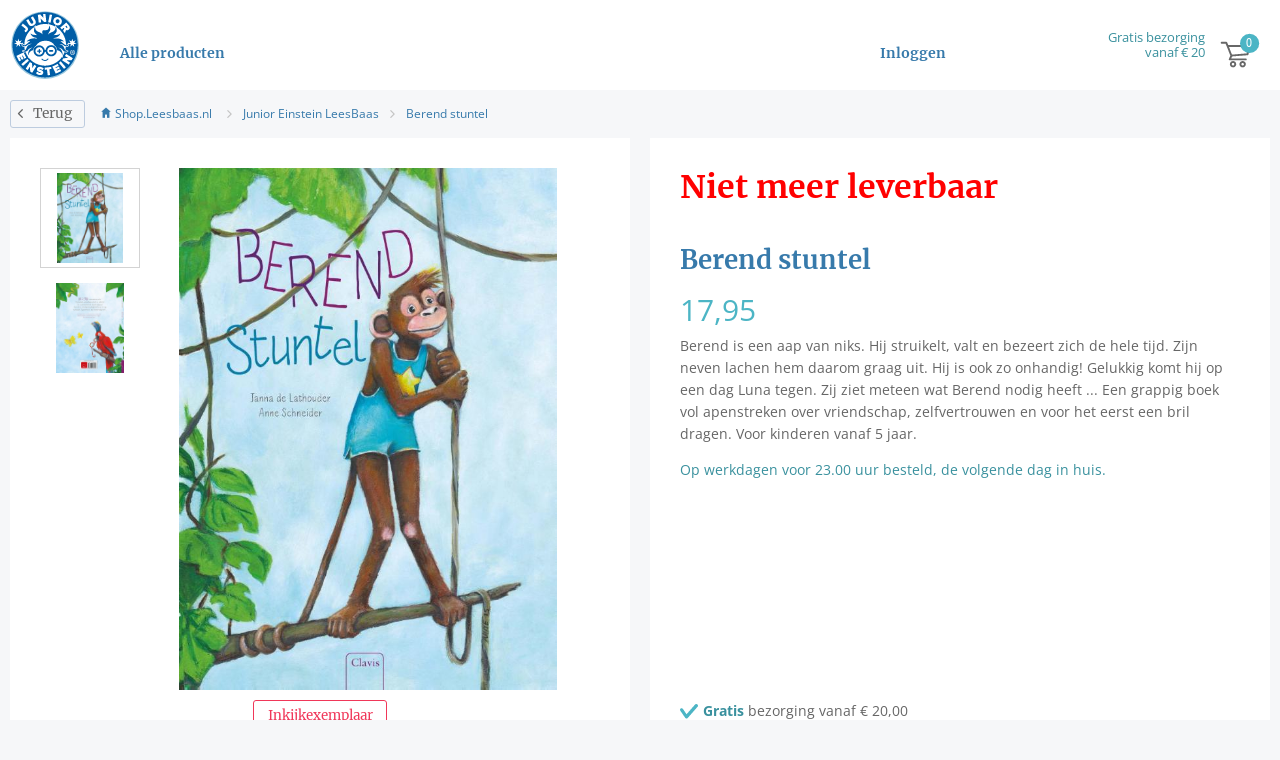

--- FILE ---
content_type: text/html; charset=UTF-8
request_url: https://shop.leesbaas.nl/webshop/product/10072
body_size: 5181
content:
<!DOCTYPE html>
<html lang="nl-NL">
<head>

            <meta charset="UTF-8"/>
<meta name="viewport" content="width=device-width, initial-scale=1">
    



<meta name="generator" content="Kadoki BV">

        
        <link href="/template/css/webshop.css?1700" rel="stylesheet"/>

        <link rel="apple-touch-icon" sizes="180x180"
      href="/template/images/labels/nl_shop/icons/apple-touch-icon.png?1700">
<link rel="icon" type="image/png" sizes="32x32"
      href="/template/images/labels/nl_shop/icons/favicon-32x32.png?1700">
<link rel="icon" type="image/png" sizes="16x16"
      href="/template/images/labels/nl_shop/icons/favicon-16x16.png?1700">
<link rel="manifest" href="/template/images/labels/nl_shop/icons/site.webmanifest?1700">
<link rel="mask-icon" href="/template/images/labels/nl_shop/icons/safari-pinned-tab.svg?1700"
      color="#5bbad5">
<meta name="msapplication-TileColor" content="#da532c">
<meta name="theme-color" content="#ffffff">
    <link rel="stylesheet" type="text/css"
          href="/template/js/tooltipster/css/tooltipster.bundle.min.css?1700"/>
    <link rel="stylesheet" type="text/css"
          href="/template/js/tooltipster/css/plugins/tooltipster/sideTip/themes/tooltipster-sideTip-light.min.css?1700"/>
    <link rel="stylesheet" type="text/css"
          href="/template/js/tooltipster/css/plugins/tooltipster/sideTip/themes/pulldown-menu.css?1700"/>

    

        
        <!-- Global site tag (gtag.js) - Google AdWords: 1033584762 -->




<!-- End Facebook Pixel Code -->

</head>
<body class="shop-b2b">
<div class="grid-container full">
    <div class="grid-x">
        <div class="cell" style="text-align: center;">
            

<noscript>
    <style type="text/css">
        .pagecontainer {display:none;}
    </style>
    <div class="noscriptmsg">
        <div class="callout error">
            Je hebt javascript niet geactiveerd. Je kunt zonder javascript deze site niet gebruiken.        </div>

    </div>
</noscript>


        </div>
    </div>
</div>


    
    <div class="grid-x kadoki-header-container">
    <div class="small-12 cell kadoki-header">
        <div class="grid-container">

            <div id="top-bar" class="grid-x">

                <div class="small-10 medium-7 large-4 xlarge-4 large-order-1 cell">
                    <div style="float:left" class="logo-container">
                        <a href="/">
                            <img src="https://assets.junioreinstein.nl/images/logos/junior_einstein/full_logo.svg" alt="logo">

                        </a>
                    </div>

                    <div class="word-logo-container" style="float:left;margin-top:0;">

                        <a class="kadoki-word-logo"
                           href="https://shop.leesbaas.nl">
                            

                        </a>
                    </div>
                    <div class="show-all-products-container show-for-medium">
                        <a style="display:block;height:30px;" id="all-shops-link"
                           href="/webshop/all_shops">
                            Alle producten</a>
                    </div>

                </div>

                <div class="small-1 medium-4 large-order-3 large-2 xlarge-2 cell"
                     style="text-align: right">

                    <div class="show-all-products-container " style="margin-right: 10px;">
                                                    <a class="show-for-medium" style="display:block;height:30px;"
                               href="/login">Inloggen</a>
                            <div class="hide-for-medium" style="padding:10px 0;">
                                <a href="/login"><img
                                            src="/template/images/webshop/user-icon.svg?1700"
                                            alt="user_login">
                                </a>
                            </div>

                        
                    </div>

                </div>
                <div id="shopping-cart" class="small-1 large-order-4 large-1 xlarge-2 xxlarge-2 cell"
                     style="text-align: right;">
                    <a href="/webshop/cart/index">

                        <div class="cart-amount show-for-xlarge">
                                                                                        <div style="font-size: 0.875rem;line-height: 1rem;" >Gratis bezorging                                    <br >
                                    vanaf € 20                                </div>
                            
                        </div>


                        <div id="cart-header-image"
                             class="compact-cart products-0"></div>
                    </a>
                </div>


                <div class="small-12 large-order-2 search-box large-5 xlarge-4 xxlarge-4 cell"
                     style="background-color: #ffffff;">
                    

                </div>
            </div>
        </div>
    </div>
</div>



<div id="mobile-menu"></div>



    
    <!-- Breadcrumb -->
<div class="grid-container">
    <div class="grid-x grid-padding-x" style="margin-top: 5px;">
        <div class="small-12 cell">
            <a href="/webshop/index" class="button hollow"
               style="font-size:0.9rem;float: left; margin:5px 1rem 0 0 ;box-shadow: none;border-color:#bdccdf;padding:0.4rem 0.8rem 0.4rem 0.2rem;">
                <i class="icon-arrow-left "
                   style="vertical-align: -2px;margin-right:5px;"></i>Terug            </a>
            <ul class="breadcrumb">
                <li class="breadcrumb-item">
                    <a href="https://shop.leesbaas.nl">
                        <i class="icon-home"></i> Shop.Leesbaas.nl
                    </a>
                    <i class="icon-arrow-right breadcrumb" style="vertical-align: -2px;"></i>
                </li>
                <li class="breadcrumb-item"><a href="/webshop/index">Junior Einstein LeesBaas</a><i
                            class="icon-arrow-right breadcrumb" style="vertical-align: -2px;"></i></li>

                <li class="breadcrumb-item"><a href="#">Berend stuntel </a></li>
            </ul>
        </div>
    </div>
</div>
<!-- Breadcrumb end -->




<div class="grid-container">
    <div class="grid-x grid-padding-x" style="margin-bottom:20px;margin-top: 10px;">
        <div class="small-12 medium-6 xxlarge-7 cell">
            <div class="panel detail-image-block">

    <div class="grid-x grid-padding-x">
        <div class="small-12 medium-9 large-10 big-image cell small-order-1 medium-order-2">

            
                            <img id="main-image" src="https://webshop-assets.leesbaas.nl/nl_webshop/product/11000/10072/4c0faddfa5a66e786a980be6.jpg" data-zoom-image="https://webshop-assets.leesbaas.nl/nl_webshop/product/11000/10072/4c0faddfa5a66e786a980be6.jpg" alt="">
                    </div>
        
            <div id="thumb-container" class="small-12 show-for-medium  medium-3 large-2 cell thumbs small-order-1">


                
                                            <div class="thumb-holder active">
                            <img src="https://webshop-assets.leesbaas.nl/nl_webshop/product/11000/10072/4c0faddfa5a66e786a980be6.jpg" alt="">
                        </div>
                    
                
                                            <div class="thumb-holder ">
                            <img src="https://webshop-assets.leesbaas.nl/nl_webshop/product/11000/10072/e5ea550d87f113f52e6fb4f2.jpg" alt="">
                        </div>
                    
                
            </div>

            <div class="small-12 cell hide-for-medium text-center small-order-2" style="text-align: center;">
                                    <a class="thumb-holder media-gallery-position-indicator active"
                       style="display: inline-block;">
                        <img src="https://webshop-assets.leesbaas.nl/nl_webshop/product/11000/10072/4c0faddfa5a66e786a980be6.jpg" alt="">
                    </a>
                                    <a class="thumb-holder media-gallery-position-indicator "
                       style="display: inline-block;">
                        <img src="https://webshop-assets.leesbaas.nl/nl_webshop/product/11000/10072/e5ea550d87f113f52e6fb4f2.jpg" alt="">
                    </a>
                
            </div>
            </div>
                        <div class="grid-x grid-padding-x">
                <div class="small-12 cell" style="text-align: center;padding-top: 10px;">
                                                                        <a class="button hollow small radius success" style="color:#f03759;border-color: #f03759;"
                               target="_blank" href="https://webshop-assets.leesbaas.nl/nl_webshop/product/11000/10072/2f2e6d478fed528809af2cc1.pdf">Inkijkexemplaar</a>
                                            

                </div>

            </div>
            
</div>

        </div>

        <div class="small-12 medium-6 xxlarge-5 cell">
            <div class="panel detail-primary-block">

                    <h1 style="color:red">Niet meer leverbaar</h1>
    <br>

                
                <H1 class="product-name">Berend stuntel </H1>
                <div class="grid-x collapse">
                    <div class="small-6 cell price">
        <div class="price-big">
        17,95
    </div>
</div>
                    <div class="small-6 cell stars">
    <a href="#" class="reviews-counter">
        <div class="stars-container stars-0" style="display: inline-block"></div>
        <span>
                                        <a href="#" class="nr-reviews">&nbsp;</a>
                    </span>
    </a>
</div>
                </div>

                
                <div class="short-intro">
                                            Berend is een aap van niks.
Hij struikelt, valt en bezeert zich de hele tijd.
Zijn neven lachen hem daarom graag uit.
Hij is ook zo onhandig! Gelukkig komt hij op een dag Luna tegen. 
Zij ziet meteen wat Berend nodig heeft ...

Een grappig boek vol apenstreken over vriendschap, zelfvertrouwen en voor het eerst een bril dragen.
Voor kinderen vanaf 5 jaar.
                                    </div>

                                    
                
                            <p class="aqua-medium-dark small-text delivery-time-detail-page">
            Op werkdagen voor 23.00 uur besteld, de volgende dag in huis.        </p>
                    <div class="show-for-large" style="position: absolute; bottom:10px;width: calc(100% - 60px);">
                    <div class="grid-x collapse benefits-and-logo">
                        <div class="small-8 cell">
            <ul class="benefits small-text">
            <li>
                <b class="aqua-medium-dark">Gratis</b> bezorging vanaf € 20,00            </li>
            <li>14 dagen bedenktijd</li>
        </ul>
    </div>
                                            </div>
                </div>
            </div>
        </div>
    </div>

    <div class="grid-x grid-padding-x">
        <div class="small-12 xlarge-7 cell">
            <!-- Productspecificaties-->
                            <div class="panel" style="margin-bottom: 20px;">
    <h3>Productspecificaties</h3>

    <table class="productspecs" width="100%" style="border: 0">

                    <tr>
                <td width="20%">Soort</td>
                <td width="80%">:&nbsp; Met illustraties</td>
            </tr>
                <tr>
            <td>Taal</td>
            <td>
                :&nbsp;
                                                            Nederlands
                                                </td>
        </tr>
                    <tr>
                <td>Afmeting</td>
                <td>:&nbsp;
                    297x217x10mm
                </td>
            </tr>
                            <tr>
                <td>Gewicht</td>
                <td>:&nbsp;
                    371 gram
                </td>
            </tr>
        
                    <tr>
                <td>Druk</td>
                <td>:&nbsp;
                    1
                </td>
            </tr>
        
        <tr>
            <td>ISBN13</td>
            <td>:&nbsp; 9789044826258</td>
        </tr>
                    <tr>
                <td>Gepubliceerd op</td>
                <td>:&nbsp;
                    09-11-2015
                </td>
            </tr>
            </table>


</div>            
                            <div class="grid-x">
                    <div class="small-12 panel cell">
                        <div>
                            <anchor id="fullDescription">
                                <h3>Artikelomschrijving</h3>
                                                                                                                                                                                                                                                                        Berend is een aap van niks.
Hij struikelt, valt en bezeert zich de hele tijd.
Zijn neven lachen hem daarom graag uit.
Hij is ook zo onhandig! Gelukkig komt hij op een dag Luna tegen. 
Zij ziet meteen wat Berend nodig heeft ...

Een grappig boek vol apenstreken over vriendschap, zelfvertrouwen en voor het eerst een bril dragen.
Voor kinderen vanaf 5 jaar.
                                                                                                                                                                                                                        </anchor>
                        </div>
                    </div>
                </div>
            
                    </div>

        <div class="xlarge-5 cell" style="margin-bottom: 20px;">
        
        
        </div>
    </div>
</div>

<div class="reveal" id="add-to-cart-modal" data-reveal>
    <div class="grid-x  grid-padding-x">

        <div class="small-12 cell" style="padding-top:1.55rem">
            <h5 style="color:#00B419">
                <i class="icon-tick"></i>
                Toegevoegd aan je winkelwagen</h5>

        </div>
    </div>
    <hr style="border: 0;height: 1px;background: #9fe2a8;margin: 0.5rem 0 1rem 0;">
    <div class="grid-x grid-padding-x" style="padding-bottom: 0.5rem;">
        <div class="small-12 cell">

            <div id="add-to-cart-modal-product-name" style="margin-bottom:1rem"></div>
            <div id="add-to-cart-modal-text" style="margin-bottom: 1rem;color:#666;font-weight: 400;"></div>
            <button class="button radius" data-close type="button">
                Verder winkelen            </button>
            <a class="button radius hollow" style="border:1px solid #C9E2EE;"
               href="/webshop/cart/index">Bestellen</a>
            <button class="close-button" data-close aria-label="Close modal" type="button">
                <span aria-hidden="true">&times;</span>
            </button>
        </div>
    </div>

    <div class="grid-x grid-padding-x" style="padding-bottom: 0.5rem;">
        <div class="small-12 cell">

            <div id="add-to-cart-modal-related-products">
            </div>
        </div>
    </div>

</div>



    

<div class="row expanded show-for-medium" style="background-color:#686979;margin-top:3rem;padding:2rem 0;">
    <div class="small-12">
        <div class="row" style="max-width:1440px">
            <div class="medium-6 large-8 columns">
                <div class="row">
                    <div class="medium-6 large-4 xlarge-3 xxlarge-3 columns">
                        <div class="footer-subheader">KLANTENSERVICE</div>
                        <div class="footer-menu-items">
                            <a href="/webshop/customer_service/shipping_and_delivery">Bestellen & levering</a><br>
                            <a href="/webshop/customer_service/return_policy">Retourneren</a><br>
                            <a href="/webshop/customer_service/privacy">Privacy</a><br>
                            <a href="/webshop/about/cookies">Cookies</a><br>
                            

                        </div>
                    </div>

                    <div class="large-4 xlarge-6 columns show-for-large">
                        <div class="footer-subheader">ASSORTIMENT</div>


                        <div class="footer-menu-items footer-assortiment">

                            
                        </div>
                    </div>
                    <div class="medium-6 large-4 xlarge-3 columns">
                        <div class="footer-subheader">OVER KADOKI BV<sup>&reg;</sup>
                        </div>
                        <div class="footer-menu-items">

                            

                            <a href="/webshop/about/contact">Contact</a><br>
                            <a href="/webshop/about/agb">Algemene voorwaarden</a><br>


                        </div>
                    </div>

                </div>

            </div>
            <div class="medium-6 large-4 columns">
                                                                                                                                                                                                                                                                

                    

                    

                                                                                
                                                                        <div class="footer-subheader"
                     style="margin-top: 0;">VOLG ONS OP SOCIAL MEDIA</div>

                
                <div class="social-media" style="padding-top:10px;">
                    
                        <a href="https://www.facebook.com/Leesbaas-110564638246296" target="_blank">
                            <img src="/template/images/webshop/facebook-icon.svg?1700"
                                 style="width:40px;height:40px;margin-right:15px;" alt="">
                        </a>

                    
                        <a href="https://www.instagram.com/leesbaas/" target="_blank">
                            <img src="/template/images/webshop/instagram-icon.svg?1700"
                                 style="width:40px;height:40px;margin-right:15px;" alt="">
                        </a>

                                    </div>


            </div>


        </div>


    </div>
</div>
<div style="width:100%;background-color:#FFF;padding:1rem;text-align: center" class="footer-holder">


    <div style="display:block;width:240px;margin-left: auto;margin-right: auto">

                    <table class="footer-logo-table" style="width:100%;">
                <tr>
                    <td style="text-align: center;padding:0.5rem 0.25rem;">
                        <img src="https://assets.junioreinstein.nl/images/logos/junior_einstein/full_logo.svg" style="max-width: 90px;">
                    </td>
                    <!--
                    <td style="width:70%;text-align: left;">
                        <div style="margin:0;"><a class="kadoki-word-logo-footer"  style="font-size: 20px;" href="/">Junior Einstein<sup style="font-size: 14px">®</sup></a></div>
                        <div style="font-size: 14px;">Leren zoals op school</div>
                    </td>-->
                </tr>
                <tr>
                    <td colspan="1" style="color:#686979;padding:1rem;font-size: 0.75rem;">
                        &copy; 2018 - 2026 KADOKI BV
                    </td>
                </tr>
            </table>
        
    </div>


</div>




        <script src="/template/templates/js/jquery3.4.1.min.js?1700"></script>
    <script src="/template/js/foundation/foundation.js?1700"></script>
    <script src="/template/tooltipster/tooltipster.bundle.js?1700"></script>
    <script src="/template/js/ajax.commands.js?1700"></script>
    <script>$(document).foundation();</script>

    <script src="/template/templates/js/webshop/menus.js?1700"></script>
    

        
        <script>var clicky_site_ids = clicky_site_ids || [];
            clicky_site_ids.push(101367806);</script>
        <script async src="//static.getclicky.com/js"></script>
    
    


    <script type="application/ld+json">{"@context":"http:\/\/schema.org\/","@type":"Product","description":"Berend is een aap van niks.\nHij struikelt, valt en bezeert zich de hele tijd.\nZijn neven lachen hem daarom graag uit.\nHij is ook zo onhandig! Gelukkig komt hij op een dag Luna tegen. \nZij ziet meteen wat Berend nodig heeft ...\n\nEen grappig boek vol apenstreken over vriendschap, zelfvertrouwen en voor het eerst een bril dragen.\nVoor kinderen vanaf 5 jaar.","name":"Berend stuntel ","image":"https:\/\/webshop-assets.leesbaas.nl\/nl_webshop\/product\/11000\/10072\/4c0faddfa5a66e786a980be6.jpg"}</script>

    <script>
        $(document).ready(function () {
            $(document).on("click", ".thumb-holder", function () {
                $(".thumb-holder").each(function (index) {
                    $(this).removeClass('active');
                });
                $(this).addClass('active');
                var imageSrc = $(this).find('img').attr('src');
                $('#main-image').attr("src", imageSrc);
            });
        });

    </script>
    <script>
        function setSelectedproduct(discountSetId, connectionId, productId) {
            $(".block-ds-" + discountSetId + "-conn-" + connectionId).removeClass("active");
            $(".label-ds-" + discountSetId + "-conn-" + connectionId).removeClass("active");
            $("#block-ds-" + discountSetId + "-conn-" + connectionId + "-pp-" + productId).addClass("active");
            $("label[for='radio-ds-" + discountSetId + "-conn-" + connectionId + "-pp-" + productId + "']").addClass('active');
            $("#ds-" + discountSetId + "-conn-" + connectionId).val(productId);

            //update de action van het form
            var form = $('#dsform-' + discountSetId);
            form.attr('action', '/ajax/webshop/discount_set/update/' + discountSetId);
            $('#dsform-' + discountSetId + '-update-btn').click();
        }

    </script>








<script defer src="https://static.cloudflareinsights.com/beacon.min.js/vcd15cbe7772f49c399c6a5babf22c1241717689176015" integrity="sha512-ZpsOmlRQV6y907TI0dKBHq9Md29nnaEIPlkf84rnaERnq6zvWvPUqr2ft8M1aS28oN72PdrCzSjY4U6VaAw1EQ==" data-cf-beacon='{"version":"2024.11.0","token":"843a646a8226491698237f2272f2a3c4","r":1,"server_timing":{"name":{"cfCacheStatus":true,"cfEdge":true,"cfExtPri":true,"cfL4":true,"cfOrigin":true,"cfSpeedBrain":true},"location_startswith":null}}' crossorigin="anonymous"></script>
</body>
</html>


--- FILE ---
content_type: text/css
request_url: https://shop.leesbaas.nl/template/css/webshop.css?1700
body_size: 39361
content:
@charset "UTF-8";
/**
 * Foundation for Sites
 * Version 6.8.1
 * https://get.foundation
 * Licensed under MIT Open Source
 */
@media print, screen and (min-width: 49.125em) {
  .reveal.large, .reveal.small, .reveal.tiny, .reveal {
    right: auto;
    left: auto;
    margin: 0 auto;
  }
}
/*! normalize.css v8.0.0 | MIT License | github.com/necolas/normalize.css */
html {
  line-height: 1.15;
  -webkit-text-size-adjust: 100%;
}

body {
  margin: 0;
}

h1 {
  font-size: 2em;
  margin: 0.67em 0;
}

hr {
  box-sizing: content-box;
  height: 0;
  overflow: visible;
}

pre {
  font-family: monospace, monospace;
  font-size: 1em;
}

a {
  background-color: transparent;
}

abbr[title] {
  border-bottom: 0;
  text-decoration: underline dotted;
}

b,
strong {
  font-weight: bolder;
}

code,
kbd,
samp {
  font-family: monospace, monospace;
  font-size: 1em;
}

small {
  font-size: 80%;
}

sub,
sup {
  font-size: 75%;
  line-height: 0;
  position: relative;
  vertical-align: baseline;
}

sub {
  bottom: -0.25em;
}

sup {
  top: -0.5em;
}

img {
  border-style: none;
}

button,
input,
optgroup,
select,
textarea {
  font-family: inherit;
  font-size: 100%;
  line-height: 1.15;
  margin: 0;
}

button,
input {
  overflow: visible;
}

button,
select {
  text-transform: none;
}

button,
[type=button],
[type=reset],
[type=submit] {
  -webkit-appearance: button;
}

button::-moz-focus-inner,
[type=button]::-moz-focus-inner,
[type=reset]::-moz-focus-inner,
[type=submit]::-moz-focus-inner {
  border-style: none;
  padding: 0;
}

button:-moz-focusring,
[type=button]:-moz-focusring,
[type=reset]:-moz-focusring,
[type=submit]:-moz-focusring {
  outline: 1px dotted ButtonText;
}

fieldset {
  padding: 0.35em 0.75em 0.625em;
}

legend {
  box-sizing: border-box;
  color: inherit;
  display: table;
  max-width: 100%;
  padding: 0;
  white-space: normal;
}

progress {
  vertical-align: baseline;
}

textarea {
  overflow: auto;
}

[type=checkbox],
[type=radio] {
  box-sizing: border-box;
  padding: 0;
}

[type=number]::-webkit-inner-spin-button,
[type=number]::-webkit-outer-spin-button {
  height: auto;
}

[type=search] {
  -webkit-appearance: textfield;
  outline-offset: -2px;
}

[type=search]::-webkit-search-decoration {
  -webkit-appearance: none;
}

::-webkit-file-upload-button {
  -webkit-appearance: button;
  font: inherit;
}

details {
  display: block;
}

summary {
  display: list-item;
}

template {
  display: none;
}

[hidden] {
  display: none;
}

[data-whatintent=mouse] *, [data-whatintent=mouse] *:focus,
[data-whatintent=touch] *,
[data-whatintent=touch] *:focus,
[data-whatinput=mouse] *,
[data-whatinput=mouse] *:focus,
[data-whatinput=touch] *,
[data-whatinput=touch] *:focus {
  outline: none;
}

[draggable=false] {
  -webkit-touch-callout: none;
  -webkit-user-select: none;
}

.foundation-mq {
  font-family: "small=0em&medium=49.125em&xmedium=51.25em&large=64em&xlarge=75em&xxlarge=90em&xxxlarge=120em";
}

html {
  box-sizing: border-box;
  font-size: 95%;
}

*,
*::before,
*::after {
  box-sizing: inherit;
}

body {
  margin: 0;
  padding: 0;
  background: #F6F7F9;
  font-family: "Open Sans", sans-serif;
  font-weight: 400;
  line-height: 1.6;
  color: #666;
  -webkit-font-smoothing: antialiased;
  -moz-osx-font-smoothing: grayscale;
}

img {
  display: inline-block;
  vertical-align: middle;
  max-width: 100%;
  height: auto;
  -ms-interpolation-mode: bicubic;
}

textarea {
  height: auto;
  min-height: 50px;
  border-radius: 3px;
}

select {
  box-sizing: border-box;
  width: 100%;
  border-radius: 3px;
}

.map_canvas img,
.map_canvas embed,
.map_canvas object,
.mqa-display img,
.mqa-display embed,
.mqa-display object {
  max-width: none !important;
}

button {
  padding: 0;
  appearance: none;
  border: 0;
  border-radius: 3px;
  background: transparent;
  line-height: 1;
  cursor: auto;
}
[data-whatinput=mouse] button {
  outline: 0;
}

pre {
  overflow: auto;
  -webkit-overflow-scrolling: touch;
}

button,
input,
optgroup,
select,
textarea {
  font-family: inherit;
}

.is-visible {
  display: block !important;
}

.is-hidden {
  display: none !important;
}

.row {
  max-width: 93.4210526316rem;
  margin-right: auto;
  margin-left: auto;
}
.row::before, .row::after {
  display: table;
  content: " ";
}
.row::after {
  clear: both;
}
.row.collapse > .column, .row.collapse > .columns {
  padding-right: 0;
  padding-left: 0;
}
.row .row {
  margin-right: -0.6578947368rem;
  margin-left: -0.6578947368rem;
}
@media print, screen and (min-width: 49.125em) {
  .row .row {
    margin-right: -0.6578947368rem;
    margin-left: -0.6578947368rem;
  }
}
@media print, screen and (min-width: 51.25em) {
  .row .row {
    margin-right: -0.6578947368rem;
    margin-left: -0.6578947368rem;
  }
}
@media print, screen and (min-width: 64em) {
  .row .row {
    margin-right: -0.6578947368rem;
    margin-left: -0.6578947368rem;
  }
}
@media screen and (min-width: 75em) {
  .row .row {
    margin-right: -0.6578947368rem;
    margin-left: -0.6578947368rem;
  }
}
@media screen and (min-width: 90em) {
  .row .row {
    margin-right: -0.6578947368rem;
    margin-left: -0.6578947368rem;
  }
}
@media screen and (min-width: 120em) {
  .row .row {
    margin-right: -0.6578947368rem;
    margin-left: -0.6578947368rem;
  }
}
.row .row.collapse {
  margin-right: 0;
  margin-left: 0;
}
.row.expanded {
  max-width: none;
}
.row.expanded .row {
  margin-right: auto;
  margin-left: auto;
}
.row:not(.expanded) .row {
  max-width: none;
}
.row.gutter-small > .column, .row.gutter-small > .columns {
  padding-right: 0.6578947368rem;
  padding-left: 0.6578947368rem;
}
.row.gutter-medium > .column, .row.gutter-medium > .columns {
  padding-right: 0.6578947368rem;
  padding-left: 0.6578947368rem;
}

.column, .columns {
  padding-right: 0.6578947368rem;
  padding-left: 0.6578947368rem;
  width: 100%;
  float: left;
}
@media print, screen and (min-width: 49.125em) {
  .column, .columns {
    padding-right: 0.6578947368rem;
    padding-left: 0.6578947368rem;
  }
}
.column, .columns, .column:last-child:not(:first-child) {
  float: left;
  clear: none;
}
.column:last-child:not(:first-child), .columns:last-child:not(:first-child) {
  float: right;
}
.column.end:last-child:last-child, .end.columns:last-child:last-child {
  float: left;
}

.column.row.row, .row.row.columns {
  float: none;
}

.row .column.row.row, .row .row.row.columns {
  margin-right: 0;
  margin-left: 0;
  padding-right: 0;
  padding-left: 0;
}

.small-1 {
  width: 8.3333333333%;
}

.small-push-1 {
  position: relative;
  left: 8.3333333333%;
}

.small-pull-1 {
  position: relative;
  left: -8.3333333333%;
}

.small-offset-0 {
  margin-left: 0%;
}

.small-2 {
  width: 16.6666666667%;
}

.small-push-2 {
  position: relative;
  left: 16.6666666667%;
}

.small-pull-2 {
  position: relative;
  left: -16.6666666667%;
}

.small-offset-1 {
  margin-left: 8.3333333333%;
}

.small-3 {
  width: 25%;
}

.small-push-3 {
  position: relative;
  left: 25%;
}

.small-pull-3 {
  position: relative;
  left: -25%;
}

.small-offset-2 {
  margin-left: 16.6666666667%;
}

.small-4 {
  width: 33.3333333333%;
}

.small-push-4 {
  position: relative;
  left: 33.3333333333%;
}

.small-pull-4 {
  position: relative;
  left: -33.3333333333%;
}

.small-offset-3 {
  margin-left: 25%;
}

.small-5 {
  width: 41.6666666667%;
}

.small-push-5 {
  position: relative;
  left: 41.6666666667%;
}

.small-pull-5 {
  position: relative;
  left: -41.6666666667%;
}

.small-offset-4 {
  margin-left: 33.3333333333%;
}

.small-6 {
  width: 50%;
}

.small-push-6 {
  position: relative;
  left: 50%;
}

.small-pull-6 {
  position: relative;
  left: -50%;
}

.small-offset-5 {
  margin-left: 41.6666666667%;
}

.small-7 {
  width: 58.3333333333%;
}

.small-push-7 {
  position: relative;
  left: 58.3333333333%;
}

.small-pull-7 {
  position: relative;
  left: -58.3333333333%;
}

.small-offset-6 {
  margin-left: 50%;
}

.small-8 {
  width: 66.6666666667%;
}

.small-push-8 {
  position: relative;
  left: 66.6666666667%;
}

.small-pull-8 {
  position: relative;
  left: -66.6666666667%;
}

.small-offset-7 {
  margin-left: 58.3333333333%;
}

.small-9 {
  width: 75%;
}

.small-push-9 {
  position: relative;
  left: 75%;
}

.small-pull-9 {
  position: relative;
  left: -75%;
}

.small-offset-8 {
  margin-left: 66.6666666667%;
}

.small-10 {
  width: 83.3333333333%;
}

.small-push-10 {
  position: relative;
  left: 83.3333333333%;
}

.small-pull-10 {
  position: relative;
  left: -83.3333333333%;
}

.small-offset-9 {
  margin-left: 75%;
}

.small-11 {
  width: 91.6666666667%;
}

.small-push-11 {
  position: relative;
  left: 91.6666666667%;
}

.small-pull-11 {
  position: relative;
  left: -91.6666666667%;
}

.small-offset-10 {
  margin-left: 83.3333333333%;
}

.small-12 {
  width: 100%;
}

.small-offset-11 {
  margin-left: 91.6666666667%;
}

.small-up-1 > .column, .small-up-1 > .columns {
  float: left;
  width: 100%;
}
.small-up-1 > .column:nth-of-type(1n), .small-up-1 > .columns:nth-of-type(1n) {
  clear: none;
}
.small-up-1 > .column:nth-of-type(1n+1), .small-up-1 > .columns:nth-of-type(1n+1) {
  clear: both;
}
.small-up-1 > .column:last-child, .small-up-1 > .columns:last-child {
  float: left;
}

.small-up-2 > .column, .small-up-2 > .columns {
  float: left;
  width: 50%;
}
.small-up-2 > .column:nth-of-type(1n), .small-up-2 > .columns:nth-of-type(1n) {
  clear: none;
}
.small-up-2 > .column:nth-of-type(2n+1), .small-up-2 > .columns:nth-of-type(2n+1) {
  clear: both;
}
.small-up-2 > .column:last-child, .small-up-2 > .columns:last-child {
  float: left;
}

.small-up-3 > .column, .small-up-3 > .columns {
  float: left;
  width: 33.3333333333%;
}
.small-up-3 > .column:nth-of-type(1n), .small-up-3 > .columns:nth-of-type(1n) {
  clear: none;
}
.small-up-3 > .column:nth-of-type(3n+1), .small-up-3 > .columns:nth-of-type(3n+1) {
  clear: both;
}
.small-up-3 > .column:last-child, .small-up-3 > .columns:last-child {
  float: left;
}

.small-up-4 > .column, .small-up-4 > .columns {
  float: left;
  width: 25%;
}
.small-up-4 > .column:nth-of-type(1n), .small-up-4 > .columns:nth-of-type(1n) {
  clear: none;
}
.small-up-4 > .column:nth-of-type(4n+1), .small-up-4 > .columns:nth-of-type(4n+1) {
  clear: both;
}
.small-up-4 > .column:last-child, .small-up-4 > .columns:last-child {
  float: left;
}

.small-up-5 > .column, .small-up-5 > .columns {
  float: left;
  width: 20%;
}
.small-up-5 > .column:nth-of-type(1n), .small-up-5 > .columns:nth-of-type(1n) {
  clear: none;
}
.small-up-5 > .column:nth-of-type(5n+1), .small-up-5 > .columns:nth-of-type(5n+1) {
  clear: both;
}
.small-up-5 > .column:last-child, .small-up-5 > .columns:last-child {
  float: left;
}

.small-up-6 > .column, .small-up-6 > .columns {
  float: left;
  width: 16.6666666667%;
}
.small-up-6 > .column:nth-of-type(1n), .small-up-6 > .columns:nth-of-type(1n) {
  clear: none;
}
.small-up-6 > .column:nth-of-type(6n+1), .small-up-6 > .columns:nth-of-type(6n+1) {
  clear: both;
}
.small-up-6 > .column:last-child, .small-up-6 > .columns:last-child {
  float: left;
}

.small-up-7 > .column, .small-up-7 > .columns {
  float: left;
  width: 14.2857142857%;
}
.small-up-7 > .column:nth-of-type(1n), .small-up-7 > .columns:nth-of-type(1n) {
  clear: none;
}
.small-up-7 > .column:nth-of-type(7n+1), .small-up-7 > .columns:nth-of-type(7n+1) {
  clear: both;
}
.small-up-7 > .column:last-child, .small-up-7 > .columns:last-child {
  float: left;
}

.small-up-8 > .column, .small-up-8 > .columns {
  float: left;
  width: 12.5%;
}
.small-up-8 > .column:nth-of-type(1n), .small-up-8 > .columns:nth-of-type(1n) {
  clear: none;
}
.small-up-8 > .column:nth-of-type(8n+1), .small-up-8 > .columns:nth-of-type(8n+1) {
  clear: both;
}
.small-up-8 > .column:last-child, .small-up-8 > .columns:last-child {
  float: left;
}

.small-collapse > .column, .small-collapse > .columns {
  padding-right: 0;
  padding-left: 0;
}
.small-collapse .row {
  margin-right: 0;
  margin-left: 0;
}

.expanded.row .small-collapse.row {
  margin-right: 0;
  margin-left: 0;
}

.small-uncollapse > .column, .small-uncollapse > .columns {
  padding-right: 0.6578947368rem;
  padding-left: 0.6578947368rem;
}

.small-centered {
  margin-right: auto;
  margin-left: auto;
}
.small-centered, .small-centered:last-child:not(:first-child) {
  float: none;
  clear: both;
}

.small-uncentered, .small-push-0, .small-pull-0 {
  position: static;
  margin-right: 0;
  margin-left: 0;
}
.small-uncentered, .small-uncentered:last-child:not(:first-child), .small-push-0, .small-push-0:last-child:not(:first-child), .small-pull-0, .small-pull-0:last-child:not(:first-child) {
  float: left;
  clear: none;
}
.small-uncentered:last-child:not(:first-child), .small-push-0:last-child:not(:first-child), .small-pull-0:last-child:not(:first-child) {
  float: right;
}

@media print, screen and (min-width: 49.125em) {
  .medium-1 {
    width: 8.3333333333%;
  }
  .medium-push-1 {
    position: relative;
    left: 8.3333333333%;
  }
  .medium-pull-1 {
    position: relative;
    left: -8.3333333333%;
  }
  .medium-offset-0 {
    margin-left: 0%;
  }
  .medium-2 {
    width: 16.6666666667%;
  }
  .medium-push-2 {
    position: relative;
    left: 16.6666666667%;
  }
  .medium-pull-2 {
    position: relative;
    left: -16.6666666667%;
  }
  .medium-offset-1 {
    margin-left: 8.3333333333%;
  }
  .medium-3 {
    width: 25%;
  }
  .medium-push-3 {
    position: relative;
    left: 25%;
  }
  .medium-pull-3 {
    position: relative;
    left: -25%;
  }
  .medium-offset-2 {
    margin-left: 16.6666666667%;
  }
  .medium-4 {
    width: 33.3333333333%;
  }
  .medium-push-4 {
    position: relative;
    left: 33.3333333333%;
  }
  .medium-pull-4 {
    position: relative;
    left: -33.3333333333%;
  }
  .medium-offset-3 {
    margin-left: 25%;
  }
  .medium-5 {
    width: 41.6666666667%;
  }
  .medium-push-5 {
    position: relative;
    left: 41.6666666667%;
  }
  .medium-pull-5 {
    position: relative;
    left: -41.6666666667%;
  }
  .medium-offset-4 {
    margin-left: 33.3333333333%;
  }
  .medium-6 {
    width: 50%;
  }
  .medium-push-6 {
    position: relative;
    left: 50%;
  }
  .medium-pull-6 {
    position: relative;
    left: -50%;
  }
  .medium-offset-5 {
    margin-left: 41.6666666667%;
  }
  .medium-7 {
    width: 58.3333333333%;
  }
  .medium-push-7 {
    position: relative;
    left: 58.3333333333%;
  }
  .medium-pull-7 {
    position: relative;
    left: -58.3333333333%;
  }
  .medium-offset-6 {
    margin-left: 50%;
  }
  .medium-8 {
    width: 66.6666666667%;
  }
  .medium-push-8 {
    position: relative;
    left: 66.6666666667%;
  }
  .medium-pull-8 {
    position: relative;
    left: -66.6666666667%;
  }
  .medium-offset-7 {
    margin-left: 58.3333333333%;
  }
  .medium-9 {
    width: 75%;
  }
  .medium-push-9 {
    position: relative;
    left: 75%;
  }
  .medium-pull-9 {
    position: relative;
    left: -75%;
  }
  .medium-offset-8 {
    margin-left: 66.6666666667%;
  }
  .medium-10 {
    width: 83.3333333333%;
  }
  .medium-push-10 {
    position: relative;
    left: 83.3333333333%;
  }
  .medium-pull-10 {
    position: relative;
    left: -83.3333333333%;
  }
  .medium-offset-9 {
    margin-left: 75%;
  }
  .medium-11 {
    width: 91.6666666667%;
  }
  .medium-push-11 {
    position: relative;
    left: 91.6666666667%;
  }
  .medium-pull-11 {
    position: relative;
    left: -91.6666666667%;
  }
  .medium-offset-10 {
    margin-left: 83.3333333333%;
  }
  .medium-12 {
    width: 100%;
  }
  .medium-offset-11 {
    margin-left: 91.6666666667%;
  }
  .medium-up-1 > .column, .medium-up-1 > .columns {
    float: left;
    width: 100%;
  }
  .medium-up-1 > .column:nth-of-type(1n), .medium-up-1 > .columns:nth-of-type(1n) {
    clear: none;
  }
  .medium-up-1 > .column:nth-of-type(1n+1), .medium-up-1 > .columns:nth-of-type(1n+1) {
    clear: both;
  }
  .medium-up-1 > .column:last-child, .medium-up-1 > .columns:last-child {
    float: left;
  }
  .medium-up-2 > .column, .medium-up-2 > .columns {
    float: left;
    width: 50%;
  }
  .medium-up-2 > .column:nth-of-type(1n), .medium-up-2 > .columns:nth-of-type(1n) {
    clear: none;
  }
  .medium-up-2 > .column:nth-of-type(2n+1), .medium-up-2 > .columns:nth-of-type(2n+1) {
    clear: both;
  }
  .medium-up-2 > .column:last-child, .medium-up-2 > .columns:last-child {
    float: left;
  }
  .medium-up-3 > .column, .medium-up-3 > .columns {
    float: left;
    width: 33.3333333333%;
  }
  .medium-up-3 > .column:nth-of-type(1n), .medium-up-3 > .columns:nth-of-type(1n) {
    clear: none;
  }
  .medium-up-3 > .column:nth-of-type(3n+1), .medium-up-3 > .columns:nth-of-type(3n+1) {
    clear: both;
  }
  .medium-up-3 > .column:last-child, .medium-up-3 > .columns:last-child {
    float: left;
  }
  .medium-up-4 > .column, .medium-up-4 > .columns {
    float: left;
    width: 25%;
  }
  .medium-up-4 > .column:nth-of-type(1n), .medium-up-4 > .columns:nth-of-type(1n) {
    clear: none;
  }
  .medium-up-4 > .column:nth-of-type(4n+1), .medium-up-4 > .columns:nth-of-type(4n+1) {
    clear: both;
  }
  .medium-up-4 > .column:last-child, .medium-up-4 > .columns:last-child {
    float: left;
  }
  .medium-up-5 > .column, .medium-up-5 > .columns {
    float: left;
    width: 20%;
  }
  .medium-up-5 > .column:nth-of-type(1n), .medium-up-5 > .columns:nth-of-type(1n) {
    clear: none;
  }
  .medium-up-5 > .column:nth-of-type(5n+1), .medium-up-5 > .columns:nth-of-type(5n+1) {
    clear: both;
  }
  .medium-up-5 > .column:last-child, .medium-up-5 > .columns:last-child {
    float: left;
  }
  .medium-up-6 > .column, .medium-up-6 > .columns {
    float: left;
    width: 16.6666666667%;
  }
  .medium-up-6 > .column:nth-of-type(1n), .medium-up-6 > .columns:nth-of-type(1n) {
    clear: none;
  }
  .medium-up-6 > .column:nth-of-type(6n+1), .medium-up-6 > .columns:nth-of-type(6n+1) {
    clear: both;
  }
  .medium-up-6 > .column:last-child, .medium-up-6 > .columns:last-child {
    float: left;
  }
  .medium-up-7 > .column, .medium-up-7 > .columns {
    float: left;
    width: 14.2857142857%;
  }
  .medium-up-7 > .column:nth-of-type(1n), .medium-up-7 > .columns:nth-of-type(1n) {
    clear: none;
  }
  .medium-up-7 > .column:nth-of-type(7n+1), .medium-up-7 > .columns:nth-of-type(7n+1) {
    clear: both;
  }
  .medium-up-7 > .column:last-child, .medium-up-7 > .columns:last-child {
    float: left;
  }
  .medium-up-8 > .column, .medium-up-8 > .columns {
    float: left;
    width: 12.5%;
  }
  .medium-up-8 > .column:nth-of-type(1n), .medium-up-8 > .columns:nth-of-type(1n) {
    clear: none;
  }
  .medium-up-8 > .column:nth-of-type(8n+1), .medium-up-8 > .columns:nth-of-type(8n+1) {
    clear: both;
  }
  .medium-up-8 > .column:last-child, .medium-up-8 > .columns:last-child {
    float: left;
  }
  .medium-collapse > .column, .medium-collapse > .columns {
    padding-right: 0;
    padding-left: 0;
  }
  .medium-collapse .row {
    margin-right: 0;
    margin-left: 0;
  }
  .expanded.row .medium-collapse.row {
    margin-right: 0;
    margin-left: 0;
  }
  .medium-uncollapse > .column, .medium-uncollapse > .columns {
    padding-right: 0.6578947368rem;
    padding-left: 0.6578947368rem;
  }
  .medium-centered {
    margin-right: auto;
    margin-left: auto;
  }
  .medium-centered, .medium-centered:last-child:not(:first-child) {
    float: none;
    clear: both;
  }
  .medium-uncentered, .medium-push-0, .medium-pull-0 {
    position: static;
    margin-right: 0;
    margin-left: 0;
  }
  .medium-uncentered, .medium-uncentered:last-child:not(:first-child), .medium-push-0, .medium-push-0:last-child:not(:first-child), .medium-pull-0, .medium-pull-0:last-child:not(:first-child) {
    float: left;
    clear: none;
  }
  .medium-uncentered:last-child:not(:first-child), .medium-push-0:last-child:not(:first-child), .medium-pull-0:last-child:not(:first-child) {
    float: right;
  }
}
@media print, screen and (min-width: 51.25em) {
  .xmedium-1 {
    width: 8.3333333333%;
  }
  .xmedium-push-1 {
    position: relative;
    left: 8.3333333333%;
  }
  .xmedium-pull-1 {
    position: relative;
    left: -8.3333333333%;
  }
  .xmedium-offset-0 {
    margin-left: 0%;
  }
  .xmedium-2 {
    width: 16.6666666667%;
  }
  .xmedium-push-2 {
    position: relative;
    left: 16.6666666667%;
  }
  .xmedium-pull-2 {
    position: relative;
    left: -16.6666666667%;
  }
  .xmedium-offset-1 {
    margin-left: 8.3333333333%;
  }
  .xmedium-3 {
    width: 25%;
  }
  .xmedium-push-3 {
    position: relative;
    left: 25%;
  }
  .xmedium-pull-3 {
    position: relative;
    left: -25%;
  }
  .xmedium-offset-2 {
    margin-left: 16.6666666667%;
  }
  .xmedium-4 {
    width: 33.3333333333%;
  }
  .xmedium-push-4 {
    position: relative;
    left: 33.3333333333%;
  }
  .xmedium-pull-4 {
    position: relative;
    left: -33.3333333333%;
  }
  .xmedium-offset-3 {
    margin-left: 25%;
  }
  .xmedium-5 {
    width: 41.6666666667%;
  }
  .xmedium-push-5 {
    position: relative;
    left: 41.6666666667%;
  }
  .xmedium-pull-5 {
    position: relative;
    left: -41.6666666667%;
  }
  .xmedium-offset-4 {
    margin-left: 33.3333333333%;
  }
  .xmedium-6 {
    width: 50%;
  }
  .xmedium-push-6 {
    position: relative;
    left: 50%;
  }
  .xmedium-pull-6 {
    position: relative;
    left: -50%;
  }
  .xmedium-offset-5 {
    margin-left: 41.6666666667%;
  }
  .xmedium-7 {
    width: 58.3333333333%;
  }
  .xmedium-push-7 {
    position: relative;
    left: 58.3333333333%;
  }
  .xmedium-pull-7 {
    position: relative;
    left: -58.3333333333%;
  }
  .xmedium-offset-6 {
    margin-left: 50%;
  }
  .xmedium-8 {
    width: 66.6666666667%;
  }
  .xmedium-push-8 {
    position: relative;
    left: 66.6666666667%;
  }
  .xmedium-pull-8 {
    position: relative;
    left: -66.6666666667%;
  }
  .xmedium-offset-7 {
    margin-left: 58.3333333333%;
  }
  .xmedium-9 {
    width: 75%;
  }
  .xmedium-push-9 {
    position: relative;
    left: 75%;
  }
  .xmedium-pull-9 {
    position: relative;
    left: -75%;
  }
  .xmedium-offset-8 {
    margin-left: 66.6666666667%;
  }
  .xmedium-10 {
    width: 83.3333333333%;
  }
  .xmedium-push-10 {
    position: relative;
    left: 83.3333333333%;
  }
  .xmedium-pull-10 {
    position: relative;
    left: -83.3333333333%;
  }
  .xmedium-offset-9 {
    margin-left: 75%;
  }
  .xmedium-11 {
    width: 91.6666666667%;
  }
  .xmedium-push-11 {
    position: relative;
    left: 91.6666666667%;
  }
  .xmedium-pull-11 {
    position: relative;
    left: -91.6666666667%;
  }
  .xmedium-offset-10 {
    margin-left: 83.3333333333%;
  }
  .xmedium-12 {
    width: 100%;
  }
  .xmedium-offset-11 {
    margin-left: 91.6666666667%;
  }
  .xmedium-up-1 > .column, .xmedium-up-1 > .columns {
    float: left;
    width: 100%;
  }
  .xmedium-up-1 > .column:nth-of-type(1n), .xmedium-up-1 > .columns:nth-of-type(1n) {
    clear: none;
  }
  .xmedium-up-1 > .column:nth-of-type(1n+1), .xmedium-up-1 > .columns:nth-of-type(1n+1) {
    clear: both;
  }
  .xmedium-up-1 > .column:last-child, .xmedium-up-1 > .columns:last-child {
    float: left;
  }
  .xmedium-up-2 > .column, .xmedium-up-2 > .columns {
    float: left;
    width: 50%;
  }
  .xmedium-up-2 > .column:nth-of-type(1n), .xmedium-up-2 > .columns:nth-of-type(1n) {
    clear: none;
  }
  .xmedium-up-2 > .column:nth-of-type(2n+1), .xmedium-up-2 > .columns:nth-of-type(2n+1) {
    clear: both;
  }
  .xmedium-up-2 > .column:last-child, .xmedium-up-2 > .columns:last-child {
    float: left;
  }
  .xmedium-up-3 > .column, .xmedium-up-3 > .columns {
    float: left;
    width: 33.3333333333%;
  }
  .xmedium-up-3 > .column:nth-of-type(1n), .xmedium-up-3 > .columns:nth-of-type(1n) {
    clear: none;
  }
  .xmedium-up-3 > .column:nth-of-type(3n+1), .xmedium-up-3 > .columns:nth-of-type(3n+1) {
    clear: both;
  }
  .xmedium-up-3 > .column:last-child, .xmedium-up-3 > .columns:last-child {
    float: left;
  }
  .xmedium-up-4 > .column, .xmedium-up-4 > .columns {
    float: left;
    width: 25%;
  }
  .xmedium-up-4 > .column:nth-of-type(1n), .xmedium-up-4 > .columns:nth-of-type(1n) {
    clear: none;
  }
  .xmedium-up-4 > .column:nth-of-type(4n+1), .xmedium-up-4 > .columns:nth-of-type(4n+1) {
    clear: both;
  }
  .xmedium-up-4 > .column:last-child, .xmedium-up-4 > .columns:last-child {
    float: left;
  }
  .xmedium-up-5 > .column, .xmedium-up-5 > .columns {
    float: left;
    width: 20%;
  }
  .xmedium-up-5 > .column:nth-of-type(1n), .xmedium-up-5 > .columns:nth-of-type(1n) {
    clear: none;
  }
  .xmedium-up-5 > .column:nth-of-type(5n+1), .xmedium-up-5 > .columns:nth-of-type(5n+1) {
    clear: both;
  }
  .xmedium-up-5 > .column:last-child, .xmedium-up-5 > .columns:last-child {
    float: left;
  }
  .xmedium-up-6 > .column, .xmedium-up-6 > .columns {
    float: left;
    width: 16.6666666667%;
  }
  .xmedium-up-6 > .column:nth-of-type(1n), .xmedium-up-6 > .columns:nth-of-type(1n) {
    clear: none;
  }
  .xmedium-up-6 > .column:nth-of-type(6n+1), .xmedium-up-6 > .columns:nth-of-type(6n+1) {
    clear: both;
  }
  .xmedium-up-6 > .column:last-child, .xmedium-up-6 > .columns:last-child {
    float: left;
  }
  .xmedium-up-7 > .column, .xmedium-up-7 > .columns {
    float: left;
    width: 14.2857142857%;
  }
  .xmedium-up-7 > .column:nth-of-type(1n), .xmedium-up-7 > .columns:nth-of-type(1n) {
    clear: none;
  }
  .xmedium-up-7 > .column:nth-of-type(7n+1), .xmedium-up-7 > .columns:nth-of-type(7n+1) {
    clear: both;
  }
  .xmedium-up-7 > .column:last-child, .xmedium-up-7 > .columns:last-child {
    float: left;
  }
  .xmedium-up-8 > .column, .xmedium-up-8 > .columns {
    float: left;
    width: 12.5%;
  }
  .xmedium-up-8 > .column:nth-of-type(1n), .xmedium-up-8 > .columns:nth-of-type(1n) {
    clear: none;
  }
  .xmedium-up-8 > .column:nth-of-type(8n+1), .xmedium-up-8 > .columns:nth-of-type(8n+1) {
    clear: both;
  }
  .xmedium-up-8 > .column:last-child, .xmedium-up-8 > .columns:last-child {
    float: left;
  }
  .xmedium-collapse > .column, .xmedium-collapse > .columns {
    padding-right: 0;
    padding-left: 0;
  }
  .xmedium-collapse .row {
    margin-right: 0;
    margin-left: 0;
  }
  .expanded.row .xmedium-collapse.row {
    margin-right: 0;
    margin-left: 0;
  }
  .xmedium-uncollapse > .column, .xmedium-uncollapse > .columns {
    padding-right: 0.6578947368rem;
    padding-left: 0.6578947368rem;
  }
  .xmedium-centered {
    margin-right: auto;
    margin-left: auto;
  }
  .xmedium-centered, .xmedium-centered:last-child:not(:first-child) {
    float: none;
    clear: both;
  }
  .xmedium-uncentered, .xmedium-push-0, .xmedium-pull-0 {
    position: static;
    margin-right: 0;
    margin-left: 0;
  }
  .xmedium-uncentered, .xmedium-uncentered:last-child:not(:first-child), .xmedium-push-0, .xmedium-push-0:last-child:not(:first-child), .xmedium-pull-0, .xmedium-pull-0:last-child:not(:first-child) {
    float: left;
    clear: none;
  }
  .xmedium-uncentered:last-child:not(:first-child), .xmedium-push-0:last-child:not(:first-child), .xmedium-pull-0:last-child:not(:first-child) {
    float: right;
  }
}
@media print, screen and (min-width: 64em) {
  .large-1 {
    width: 8.3333333333%;
  }
  .large-push-1 {
    position: relative;
    left: 8.3333333333%;
  }
  .large-pull-1 {
    position: relative;
    left: -8.3333333333%;
  }
  .large-offset-0 {
    margin-left: 0%;
  }
  .large-2 {
    width: 16.6666666667%;
  }
  .large-push-2 {
    position: relative;
    left: 16.6666666667%;
  }
  .large-pull-2 {
    position: relative;
    left: -16.6666666667%;
  }
  .large-offset-1 {
    margin-left: 8.3333333333%;
  }
  .large-3 {
    width: 25%;
  }
  .large-push-3 {
    position: relative;
    left: 25%;
  }
  .large-pull-3 {
    position: relative;
    left: -25%;
  }
  .large-offset-2 {
    margin-left: 16.6666666667%;
  }
  .large-4 {
    width: 33.3333333333%;
  }
  .large-push-4 {
    position: relative;
    left: 33.3333333333%;
  }
  .large-pull-4 {
    position: relative;
    left: -33.3333333333%;
  }
  .large-offset-3 {
    margin-left: 25%;
  }
  .large-5 {
    width: 41.6666666667%;
  }
  .large-push-5 {
    position: relative;
    left: 41.6666666667%;
  }
  .large-pull-5 {
    position: relative;
    left: -41.6666666667%;
  }
  .large-offset-4 {
    margin-left: 33.3333333333%;
  }
  .large-6 {
    width: 50%;
  }
  .large-push-6 {
    position: relative;
    left: 50%;
  }
  .large-pull-6 {
    position: relative;
    left: -50%;
  }
  .large-offset-5 {
    margin-left: 41.6666666667%;
  }
  .large-7 {
    width: 58.3333333333%;
  }
  .large-push-7 {
    position: relative;
    left: 58.3333333333%;
  }
  .large-pull-7 {
    position: relative;
    left: -58.3333333333%;
  }
  .large-offset-6 {
    margin-left: 50%;
  }
  .large-8 {
    width: 66.6666666667%;
  }
  .large-push-8 {
    position: relative;
    left: 66.6666666667%;
  }
  .large-pull-8 {
    position: relative;
    left: -66.6666666667%;
  }
  .large-offset-7 {
    margin-left: 58.3333333333%;
  }
  .large-9 {
    width: 75%;
  }
  .large-push-9 {
    position: relative;
    left: 75%;
  }
  .large-pull-9 {
    position: relative;
    left: -75%;
  }
  .large-offset-8 {
    margin-left: 66.6666666667%;
  }
  .large-10 {
    width: 83.3333333333%;
  }
  .large-push-10 {
    position: relative;
    left: 83.3333333333%;
  }
  .large-pull-10 {
    position: relative;
    left: -83.3333333333%;
  }
  .large-offset-9 {
    margin-left: 75%;
  }
  .large-11 {
    width: 91.6666666667%;
  }
  .large-push-11 {
    position: relative;
    left: 91.6666666667%;
  }
  .large-pull-11 {
    position: relative;
    left: -91.6666666667%;
  }
  .large-offset-10 {
    margin-left: 83.3333333333%;
  }
  .large-12 {
    width: 100%;
  }
  .large-offset-11 {
    margin-left: 91.6666666667%;
  }
  .large-up-1 > .column, .large-up-1 > .columns {
    float: left;
    width: 100%;
  }
  .large-up-1 > .column:nth-of-type(1n), .large-up-1 > .columns:nth-of-type(1n) {
    clear: none;
  }
  .large-up-1 > .column:nth-of-type(1n+1), .large-up-1 > .columns:nth-of-type(1n+1) {
    clear: both;
  }
  .large-up-1 > .column:last-child, .large-up-1 > .columns:last-child {
    float: left;
  }
  .large-up-2 > .column, .large-up-2 > .columns {
    float: left;
    width: 50%;
  }
  .large-up-2 > .column:nth-of-type(1n), .large-up-2 > .columns:nth-of-type(1n) {
    clear: none;
  }
  .large-up-2 > .column:nth-of-type(2n+1), .large-up-2 > .columns:nth-of-type(2n+1) {
    clear: both;
  }
  .large-up-2 > .column:last-child, .large-up-2 > .columns:last-child {
    float: left;
  }
  .large-up-3 > .column, .large-up-3 > .columns {
    float: left;
    width: 33.3333333333%;
  }
  .large-up-3 > .column:nth-of-type(1n), .large-up-3 > .columns:nth-of-type(1n) {
    clear: none;
  }
  .large-up-3 > .column:nth-of-type(3n+1), .large-up-3 > .columns:nth-of-type(3n+1) {
    clear: both;
  }
  .large-up-3 > .column:last-child, .large-up-3 > .columns:last-child {
    float: left;
  }
  .large-up-4 > .column, .large-up-4 > .columns {
    float: left;
    width: 25%;
  }
  .large-up-4 > .column:nth-of-type(1n), .large-up-4 > .columns:nth-of-type(1n) {
    clear: none;
  }
  .large-up-4 > .column:nth-of-type(4n+1), .large-up-4 > .columns:nth-of-type(4n+1) {
    clear: both;
  }
  .large-up-4 > .column:last-child, .large-up-4 > .columns:last-child {
    float: left;
  }
  .large-up-5 > .column, .large-up-5 > .columns {
    float: left;
    width: 20%;
  }
  .large-up-5 > .column:nth-of-type(1n), .large-up-5 > .columns:nth-of-type(1n) {
    clear: none;
  }
  .large-up-5 > .column:nth-of-type(5n+1), .large-up-5 > .columns:nth-of-type(5n+1) {
    clear: both;
  }
  .large-up-5 > .column:last-child, .large-up-5 > .columns:last-child {
    float: left;
  }
  .large-up-6 > .column, .large-up-6 > .columns {
    float: left;
    width: 16.6666666667%;
  }
  .large-up-6 > .column:nth-of-type(1n), .large-up-6 > .columns:nth-of-type(1n) {
    clear: none;
  }
  .large-up-6 > .column:nth-of-type(6n+1), .large-up-6 > .columns:nth-of-type(6n+1) {
    clear: both;
  }
  .large-up-6 > .column:last-child, .large-up-6 > .columns:last-child {
    float: left;
  }
  .large-up-7 > .column, .large-up-7 > .columns {
    float: left;
    width: 14.2857142857%;
  }
  .large-up-7 > .column:nth-of-type(1n), .large-up-7 > .columns:nth-of-type(1n) {
    clear: none;
  }
  .large-up-7 > .column:nth-of-type(7n+1), .large-up-7 > .columns:nth-of-type(7n+1) {
    clear: both;
  }
  .large-up-7 > .column:last-child, .large-up-7 > .columns:last-child {
    float: left;
  }
  .large-up-8 > .column, .large-up-8 > .columns {
    float: left;
    width: 12.5%;
  }
  .large-up-8 > .column:nth-of-type(1n), .large-up-8 > .columns:nth-of-type(1n) {
    clear: none;
  }
  .large-up-8 > .column:nth-of-type(8n+1), .large-up-8 > .columns:nth-of-type(8n+1) {
    clear: both;
  }
  .large-up-8 > .column:last-child, .large-up-8 > .columns:last-child {
    float: left;
  }
  .large-collapse > .column, .large-collapse > .columns {
    padding-right: 0;
    padding-left: 0;
  }
  .large-collapse .row {
    margin-right: 0;
    margin-left: 0;
  }
  .expanded.row .large-collapse.row {
    margin-right: 0;
    margin-left: 0;
  }
  .large-uncollapse > .column, .large-uncollapse > .columns {
    padding-right: 0.6578947368rem;
    padding-left: 0.6578947368rem;
  }
  .large-centered {
    margin-right: auto;
    margin-left: auto;
  }
  .large-centered, .large-centered:last-child:not(:first-child) {
    float: none;
    clear: both;
  }
  .large-uncentered, .large-push-0, .large-pull-0 {
    position: static;
    margin-right: 0;
    margin-left: 0;
  }
  .large-uncentered, .large-uncentered:last-child:not(:first-child), .large-push-0, .large-push-0:last-child:not(:first-child), .large-pull-0, .large-pull-0:last-child:not(:first-child) {
    float: left;
    clear: none;
  }
  .large-uncentered:last-child:not(:first-child), .large-push-0:last-child:not(:first-child), .large-pull-0:last-child:not(:first-child) {
    float: right;
  }
}
@media screen and (min-width: 75em) {
  .xlarge-1 {
    width: 8.3333333333%;
  }
  .xlarge-push-1 {
    position: relative;
    left: 8.3333333333%;
  }
  .xlarge-pull-1 {
    position: relative;
    left: -8.3333333333%;
  }
  .xlarge-offset-0 {
    margin-left: 0%;
  }
  .xlarge-2 {
    width: 16.6666666667%;
  }
  .xlarge-push-2 {
    position: relative;
    left: 16.6666666667%;
  }
  .xlarge-pull-2 {
    position: relative;
    left: -16.6666666667%;
  }
  .xlarge-offset-1 {
    margin-left: 8.3333333333%;
  }
  .xlarge-3 {
    width: 25%;
  }
  .xlarge-push-3 {
    position: relative;
    left: 25%;
  }
  .xlarge-pull-3 {
    position: relative;
    left: -25%;
  }
  .xlarge-offset-2 {
    margin-left: 16.6666666667%;
  }
  .xlarge-4 {
    width: 33.3333333333%;
  }
  .xlarge-push-4 {
    position: relative;
    left: 33.3333333333%;
  }
  .xlarge-pull-4 {
    position: relative;
    left: -33.3333333333%;
  }
  .xlarge-offset-3 {
    margin-left: 25%;
  }
  .xlarge-5 {
    width: 41.6666666667%;
  }
  .xlarge-push-5 {
    position: relative;
    left: 41.6666666667%;
  }
  .xlarge-pull-5 {
    position: relative;
    left: -41.6666666667%;
  }
  .xlarge-offset-4 {
    margin-left: 33.3333333333%;
  }
  .xlarge-6 {
    width: 50%;
  }
  .xlarge-push-6 {
    position: relative;
    left: 50%;
  }
  .xlarge-pull-6 {
    position: relative;
    left: -50%;
  }
  .xlarge-offset-5 {
    margin-left: 41.6666666667%;
  }
  .xlarge-7 {
    width: 58.3333333333%;
  }
  .xlarge-push-7 {
    position: relative;
    left: 58.3333333333%;
  }
  .xlarge-pull-7 {
    position: relative;
    left: -58.3333333333%;
  }
  .xlarge-offset-6 {
    margin-left: 50%;
  }
  .xlarge-8 {
    width: 66.6666666667%;
  }
  .xlarge-push-8 {
    position: relative;
    left: 66.6666666667%;
  }
  .xlarge-pull-8 {
    position: relative;
    left: -66.6666666667%;
  }
  .xlarge-offset-7 {
    margin-left: 58.3333333333%;
  }
  .xlarge-9 {
    width: 75%;
  }
  .xlarge-push-9 {
    position: relative;
    left: 75%;
  }
  .xlarge-pull-9 {
    position: relative;
    left: -75%;
  }
  .xlarge-offset-8 {
    margin-left: 66.6666666667%;
  }
  .xlarge-10 {
    width: 83.3333333333%;
  }
  .xlarge-push-10 {
    position: relative;
    left: 83.3333333333%;
  }
  .xlarge-pull-10 {
    position: relative;
    left: -83.3333333333%;
  }
  .xlarge-offset-9 {
    margin-left: 75%;
  }
  .xlarge-11 {
    width: 91.6666666667%;
  }
  .xlarge-push-11 {
    position: relative;
    left: 91.6666666667%;
  }
  .xlarge-pull-11 {
    position: relative;
    left: -91.6666666667%;
  }
  .xlarge-offset-10 {
    margin-left: 83.3333333333%;
  }
  .xlarge-12 {
    width: 100%;
  }
  .xlarge-offset-11 {
    margin-left: 91.6666666667%;
  }
  .xlarge-up-1 > .column, .xlarge-up-1 > .columns {
    float: left;
    width: 100%;
  }
  .xlarge-up-1 > .column:nth-of-type(1n), .xlarge-up-1 > .columns:nth-of-type(1n) {
    clear: none;
  }
  .xlarge-up-1 > .column:nth-of-type(1n+1), .xlarge-up-1 > .columns:nth-of-type(1n+1) {
    clear: both;
  }
  .xlarge-up-1 > .column:last-child, .xlarge-up-1 > .columns:last-child {
    float: left;
  }
  .xlarge-up-2 > .column, .xlarge-up-2 > .columns {
    float: left;
    width: 50%;
  }
  .xlarge-up-2 > .column:nth-of-type(1n), .xlarge-up-2 > .columns:nth-of-type(1n) {
    clear: none;
  }
  .xlarge-up-2 > .column:nth-of-type(2n+1), .xlarge-up-2 > .columns:nth-of-type(2n+1) {
    clear: both;
  }
  .xlarge-up-2 > .column:last-child, .xlarge-up-2 > .columns:last-child {
    float: left;
  }
  .xlarge-up-3 > .column, .xlarge-up-3 > .columns {
    float: left;
    width: 33.3333333333%;
  }
  .xlarge-up-3 > .column:nth-of-type(1n), .xlarge-up-3 > .columns:nth-of-type(1n) {
    clear: none;
  }
  .xlarge-up-3 > .column:nth-of-type(3n+1), .xlarge-up-3 > .columns:nth-of-type(3n+1) {
    clear: both;
  }
  .xlarge-up-3 > .column:last-child, .xlarge-up-3 > .columns:last-child {
    float: left;
  }
  .xlarge-up-4 > .column, .xlarge-up-4 > .columns {
    float: left;
    width: 25%;
  }
  .xlarge-up-4 > .column:nth-of-type(1n), .xlarge-up-4 > .columns:nth-of-type(1n) {
    clear: none;
  }
  .xlarge-up-4 > .column:nth-of-type(4n+1), .xlarge-up-4 > .columns:nth-of-type(4n+1) {
    clear: both;
  }
  .xlarge-up-4 > .column:last-child, .xlarge-up-4 > .columns:last-child {
    float: left;
  }
  .xlarge-up-5 > .column, .xlarge-up-5 > .columns {
    float: left;
    width: 20%;
  }
  .xlarge-up-5 > .column:nth-of-type(1n), .xlarge-up-5 > .columns:nth-of-type(1n) {
    clear: none;
  }
  .xlarge-up-5 > .column:nth-of-type(5n+1), .xlarge-up-5 > .columns:nth-of-type(5n+1) {
    clear: both;
  }
  .xlarge-up-5 > .column:last-child, .xlarge-up-5 > .columns:last-child {
    float: left;
  }
  .xlarge-up-6 > .column, .xlarge-up-6 > .columns {
    float: left;
    width: 16.6666666667%;
  }
  .xlarge-up-6 > .column:nth-of-type(1n), .xlarge-up-6 > .columns:nth-of-type(1n) {
    clear: none;
  }
  .xlarge-up-6 > .column:nth-of-type(6n+1), .xlarge-up-6 > .columns:nth-of-type(6n+1) {
    clear: both;
  }
  .xlarge-up-6 > .column:last-child, .xlarge-up-6 > .columns:last-child {
    float: left;
  }
  .xlarge-up-7 > .column, .xlarge-up-7 > .columns {
    float: left;
    width: 14.2857142857%;
  }
  .xlarge-up-7 > .column:nth-of-type(1n), .xlarge-up-7 > .columns:nth-of-type(1n) {
    clear: none;
  }
  .xlarge-up-7 > .column:nth-of-type(7n+1), .xlarge-up-7 > .columns:nth-of-type(7n+1) {
    clear: both;
  }
  .xlarge-up-7 > .column:last-child, .xlarge-up-7 > .columns:last-child {
    float: left;
  }
  .xlarge-up-8 > .column, .xlarge-up-8 > .columns {
    float: left;
    width: 12.5%;
  }
  .xlarge-up-8 > .column:nth-of-type(1n), .xlarge-up-8 > .columns:nth-of-type(1n) {
    clear: none;
  }
  .xlarge-up-8 > .column:nth-of-type(8n+1), .xlarge-up-8 > .columns:nth-of-type(8n+1) {
    clear: both;
  }
  .xlarge-up-8 > .column:last-child, .xlarge-up-8 > .columns:last-child {
    float: left;
  }
  .xlarge-collapse > .column, .xlarge-collapse > .columns {
    padding-right: 0;
    padding-left: 0;
  }
  .xlarge-collapse .row {
    margin-right: 0;
    margin-left: 0;
  }
  .expanded.row .xlarge-collapse.row {
    margin-right: 0;
    margin-left: 0;
  }
  .xlarge-uncollapse > .column, .xlarge-uncollapse > .columns {
    padding-right: 0.6578947368rem;
    padding-left: 0.6578947368rem;
  }
  .xlarge-centered {
    margin-right: auto;
    margin-left: auto;
  }
  .xlarge-centered, .xlarge-centered:last-child:not(:first-child) {
    float: none;
    clear: both;
  }
  .xlarge-uncentered, .xlarge-push-0, .xlarge-pull-0 {
    position: static;
    margin-right: 0;
    margin-left: 0;
  }
  .xlarge-uncentered, .xlarge-uncentered:last-child:not(:first-child), .xlarge-push-0, .xlarge-push-0:last-child:not(:first-child), .xlarge-pull-0, .xlarge-pull-0:last-child:not(:first-child) {
    float: left;
    clear: none;
  }
  .xlarge-uncentered:last-child:not(:first-child), .xlarge-push-0:last-child:not(:first-child), .xlarge-pull-0:last-child:not(:first-child) {
    float: right;
  }
}
@media screen and (min-width: 90em) {
  .xxlarge-1 {
    width: 8.3333333333%;
  }
  .xxlarge-push-1 {
    position: relative;
    left: 8.3333333333%;
  }
  .xxlarge-pull-1 {
    position: relative;
    left: -8.3333333333%;
  }
  .xxlarge-offset-0 {
    margin-left: 0%;
  }
  .xxlarge-2 {
    width: 16.6666666667%;
  }
  .xxlarge-push-2 {
    position: relative;
    left: 16.6666666667%;
  }
  .xxlarge-pull-2 {
    position: relative;
    left: -16.6666666667%;
  }
  .xxlarge-offset-1 {
    margin-left: 8.3333333333%;
  }
  .xxlarge-3 {
    width: 25%;
  }
  .xxlarge-push-3 {
    position: relative;
    left: 25%;
  }
  .xxlarge-pull-3 {
    position: relative;
    left: -25%;
  }
  .xxlarge-offset-2 {
    margin-left: 16.6666666667%;
  }
  .xxlarge-4 {
    width: 33.3333333333%;
  }
  .xxlarge-push-4 {
    position: relative;
    left: 33.3333333333%;
  }
  .xxlarge-pull-4 {
    position: relative;
    left: -33.3333333333%;
  }
  .xxlarge-offset-3 {
    margin-left: 25%;
  }
  .xxlarge-5 {
    width: 41.6666666667%;
  }
  .xxlarge-push-5 {
    position: relative;
    left: 41.6666666667%;
  }
  .xxlarge-pull-5 {
    position: relative;
    left: -41.6666666667%;
  }
  .xxlarge-offset-4 {
    margin-left: 33.3333333333%;
  }
  .xxlarge-6 {
    width: 50%;
  }
  .xxlarge-push-6 {
    position: relative;
    left: 50%;
  }
  .xxlarge-pull-6 {
    position: relative;
    left: -50%;
  }
  .xxlarge-offset-5 {
    margin-left: 41.6666666667%;
  }
  .xxlarge-7 {
    width: 58.3333333333%;
  }
  .xxlarge-push-7 {
    position: relative;
    left: 58.3333333333%;
  }
  .xxlarge-pull-7 {
    position: relative;
    left: -58.3333333333%;
  }
  .xxlarge-offset-6 {
    margin-left: 50%;
  }
  .xxlarge-8 {
    width: 66.6666666667%;
  }
  .xxlarge-push-8 {
    position: relative;
    left: 66.6666666667%;
  }
  .xxlarge-pull-8 {
    position: relative;
    left: -66.6666666667%;
  }
  .xxlarge-offset-7 {
    margin-left: 58.3333333333%;
  }
  .xxlarge-9 {
    width: 75%;
  }
  .xxlarge-push-9 {
    position: relative;
    left: 75%;
  }
  .xxlarge-pull-9 {
    position: relative;
    left: -75%;
  }
  .xxlarge-offset-8 {
    margin-left: 66.6666666667%;
  }
  .xxlarge-10 {
    width: 83.3333333333%;
  }
  .xxlarge-push-10 {
    position: relative;
    left: 83.3333333333%;
  }
  .xxlarge-pull-10 {
    position: relative;
    left: -83.3333333333%;
  }
  .xxlarge-offset-9 {
    margin-left: 75%;
  }
  .xxlarge-11 {
    width: 91.6666666667%;
  }
  .xxlarge-push-11 {
    position: relative;
    left: 91.6666666667%;
  }
  .xxlarge-pull-11 {
    position: relative;
    left: -91.6666666667%;
  }
  .xxlarge-offset-10 {
    margin-left: 83.3333333333%;
  }
  .xxlarge-12 {
    width: 100%;
  }
  .xxlarge-offset-11 {
    margin-left: 91.6666666667%;
  }
  .xxlarge-up-1 > .column, .xxlarge-up-1 > .columns {
    float: left;
    width: 100%;
  }
  .xxlarge-up-1 > .column:nth-of-type(1n), .xxlarge-up-1 > .columns:nth-of-type(1n) {
    clear: none;
  }
  .xxlarge-up-1 > .column:nth-of-type(1n+1), .xxlarge-up-1 > .columns:nth-of-type(1n+1) {
    clear: both;
  }
  .xxlarge-up-1 > .column:last-child, .xxlarge-up-1 > .columns:last-child {
    float: left;
  }
  .xxlarge-up-2 > .column, .xxlarge-up-2 > .columns {
    float: left;
    width: 50%;
  }
  .xxlarge-up-2 > .column:nth-of-type(1n), .xxlarge-up-2 > .columns:nth-of-type(1n) {
    clear: none;
  }
  .xxlarge-up-2 > .column:nth-of-type(2n+1), .xxlarge-up-2 > .columns:nth-of-type(2n+1) {
    clear: both;
  }
  .xxlarge-up-2 > .column:last-child, .xxlarge-up-2 > .columns:last-child {
    float: left;
  }
  .xxlarge-up-3 > .column, .xxlarge-up-3 > .columns {
    float: left;
    width: 33.3333333333%;
  }
  .xxlarge-up-3 > .column:nth-of-type(1n), .xxlarge-up-3 > .columns:nth-of-type(1n) {
    clear: none;
  }
  .xxlarge-up-3 > .column:nth-of-type(3n+1), .xxlarge-up-3 > .columns:nth-of-type(3n+1) {
    clear: both;
  }
  .xxlarge-up-3 > .column:last-child, .xxlarge-up-3 > .columns:last-child {
    float: left;
  }
  .xxlarge-up-4 > .column, .xxlarge-up-4 > .columns {
    float: left;
    width: 25%;
  }
  .xxlarge-up-4 > .column:nth-of-type(1n), .xxlarge-up-4 > .columns:nth-of-type(1n) {
    clear: none;
  }
  .xxlarge-up-4 > .column:nth-of-type(4n+1), .xxlarge-up-4 > .columns:nth-of-type(4n+1) {
    clear: both;
  }
  .xxlarge-up-4 > .column:last-child, .xxlarge-up-4 > .columns:last-child {
    float: left;
  }
  .xxlarge-up-5 > .column, .xxlarge-up-5 > .columns {
    float: left;
    width: 20%;
  }
  .xxlarge-up-5 > .column:nth-of-type(1n), .xxlarge-up-5 > .columns:nth-of-type(1n) {
    clear: none;
  }
  .xxlarge-up-5 > .column:nth-of-type(5n+1), .xxlarge-up-5 > .columns:nth-of-type(5n+1) {
    clear: both;
  }
  .xxlarge-up-5 > .column:last-child, .xxlarge-up-5 > .columns:last-child {
    float: left;
  }
  .xxlarge-up-6 > .column, .xxlarge-up-6 > .columns {
    float: left;
    width: 16.6666666667%;
  }
  .xxlarge-up-6 > .column:nth-of-type(1n), .xxlarge-up-6 > .columns:nth-of-type(1n) {
    clear: none;
  }
  .xxlarge-up-6 > .column:nth-of-type(6n+1), .xxlarge-up-6 > .columns:nth-of-type(6n+1) {
    clear: both;
  }
  .xxlarge-up-6 > .column:last-child, .xxlarge-up-6 > .columns:last-child {
    float: left;
  }
  .xxlarge-up-7 > .column, .xxlarge-up-7 > .columns {
    float: left;
    width: 14.2857142857%;
  }
  .xxlarge-up-7 > .column:nth-of-type(1n), .xxlarge-up-7 > .columns:nth-of-type(1n) {
    clear: none;
  }
  .xxlarge-up-7 > .column:nth-of-type(7n+1), .xxlarge-up-7 > .columns:nth-of-type(7n+1) {
    clear: both;
  }
  .xxlarge-up-7 > .column:last-child, .xxlarge-up-7 > .columns:last-child {
    float: left;
  }
  .xxlarge-up-8 > .column, .xxlarge-up-8 > .columns {
    float: left;
    width: 12.5%;
  }
  .xxlarge-up-8 > .column:nth-of-type(1n), .xxlarge-up-8 > .columns:nth-of-type(1n) {
    clear: none;
  }
  .xxlarge-up-8 > .column:nth-of-type(8n+1), .xxlarge-up-8 > .columns:nth-of-type(8n+1) {
    clear: both;
  }
  .xxlarge-up-8 > .column:last-child, .xxlarge-up-8 > .columns:last-child {
    float: left;
  }
  .xxlarge-collapse > .column, .xxlarge-collapse > .columns {
    padding-right: 0;
    padding-left: 0;
  }
  .xxlarge-collapse .row {
    margin-right: 0;
    margin-left: 0;
  }
  .expanded.row .xxlarge-collapse.row {
    margin-right: 0;
    margin-left: 0;
  }
  .xxlarge-uncollapse > .column, .xxlarge-uncollapse > .columns {
    padding-right: 0.6578947368rem;
    padding-left: 0.6578947368rem;
  }
  .xxlarge-centered {
    margin-right: auto;
    margin-left: auto;
  }
  .xxlarge-centered, .xxlarge-centered:last-child:not(:first-child) {
    float: none;
    clear: both;
  }
  .xxlarge-uncentered, .xxlarge-push-0, .xxlarge-pull-0 {
    position: static;
    margin-right: 0;
    margin-left: 0;
  }
  .xxlarge-uncentered, .xxlarge-uncentered:last-child:not(:first-child), .xxlarge-push-0, .xxlarge-push-0:last-child:not(:first-child), .xxlarge-pull-0, .xxlarge-pull-0:last-child:not(:first-child) {
    float: left;
    clear: none;
  }
  .xxlarge-uncentered:last-child:not(:first-child), .xxlarge-push-0:last-child:not(:first-child), .xxlarge-pull-0:last-child:not(:first-child) {
    float: right;
  }
}
@media screen and (min-width: 120em) {
  .xxxlarge-1 {
    width: 8.3333333333%;
  }
  .xxxlarge-push-1 {
    position: relative;
    left: 8.3333333333%;
  }
  .xxxlarge-pull-1 {
    position: relative;
    left: -8.3333333333%;
  }
  .xxxlarge-offset-0 {
    margin-left: 0%;
  }
  .xxxlarge-2 {
    width: 16.6666666667%;
  }
  .xxxlarge-push-2 {
    position: relative;
    left: 16.6666666667%;
  }
  .xxxlarge-pull-2 {
    position: relative;
    left: -16.6666666667%;
  }
  .xxxlarge-offset-1 {
    margin-left: 8.3333333333%;
  }
  .xxxlarge-3 {
    width: 25%;
  }
  .xxxlarge-push-3 {
    position: relative;
    left: 25%;
  }
  .xxxlarge-pull-3 {
    position: relative;
    left: -25%;
  }
  .xxxlarge-offset-2 {
    margin-left: 16.6666666667%;
  }
  .xxxlarge-4 {
    width: 33.3333333333%;
  }
  .xxxlarge-push-4 {
    position: relative;
    left: 33.3333333333%;
  }
  .xxxlarge-pull-4 {
    position: relative;
    left: -33.3333333333%;
  }
  .xxxlarge-offset-3 {
    margin-left: 25%;
  }
  .xxxlarge-5 {
    width: 41.6666666667%;
  }
  .xxxlarge-push-5 {
    position: relative;
    left: 41.6666666667%;
  }
  .xxxlarge-pull-5 {
    position: relative;
    left: -41.6666666667%;
  }
  .xxxlarge-offset-4 {
    margin-left: 33.3333333333%;
  }
  .xxxlarge-6 {
    width: 50%;
  }
  .xxxlarge-push-6 {
    position: relative;
    left: 50%;
  }
  .xxxlarge-pull-6 {
    position: relative;
    left: -50%;
  }
  .xxxlarge-offset-5 {
    margin-left: 41.6666666667%;
  }
  .xxxlarge-7 {
    width: 58.3333333333%;
  }
  .xxxlarge-push-7 {
    position: relative;
    left: 58.3333333333%;
  }
  .xxxlarge-pull-7 {
    position: relative;
    left: -58.3333333333%;
  }
  .xxxlarge-offset-6 {
    margin-left: 50%;
  }
  .xxxlarge-8 {
    width: 66.6666666667%;
  }
  .xxxlarge-push-8 {
    position: relative;
    left: 66.6666666667%;
  }
  .xxxlarge-pull-8 {
    position: relative;
    left: -66.6666666667%;
  }
  .xxxlarge-offset-7 {
    margin-left: 58.3333333333%;
  }
  .xxxlarge-9 {
    width: 75%;
  }
  .xxxlarge-push-9 {
    position: relative;
    left: 75%;
  }
  .xxxlarge-pull-9 {
    position: relative;
    left: -75%;
  }
  .xxxlarge-offset-8 {
    margin-left: 66.6666666667%;
  }
  .xxxlarge-10 {
    width: 83.3333333333%;
  }
  .xxxlarge-push-10 {
    position: relative;
    left: 83.3333333333%;
  }
  .xxxlarge-pull-10 {
    position: relative;
    left: -83.3333333333%;
  }
  .xxxlarge-offset-9 {
    margin-left: 75%;
  }
  .xxxlarge-11 {
    width: 91.6666666667%;
  }
  .xxxlarge-push-11 {
    position: relative;
    left: 91.6666666667%;
  }
  .xxxlarge-pull-11 {
    position: relative;
    left: -91.6666666667%;
  }
  .xxxlarge-offset-10 {
    margin-left: 83.3333333333%;
  }
  .xxxlarge-12 {
    width: 100%;
  }
  .xxxlarge-offset-11 {
    margin-left: 91.6666666667%;
  }
  .xxxlarge-up-1 > .column, .xxxlarge-up-1 > .columns {
    float: left;
    width: 100%;
  }
  .xxxlarge-up-1 > .column:nth-of-type(1n), .xxxlarge-up-1 > .columns:nth-of-type(1n) {
    clear: none;
  }
  .xxxlarge-up-1 > .column:nth-of-type(1n+1), .xxxlarge-up-1 > .columns:nth-of-type(1n+1) {
    clear: both;
  }
  .xxxlarge-up-1 > .column:last-child, .xxxlarge-up-1 > .columns:last-child {
    float: left;
  }
  .xxxlarge-up-2 > .column, .xxxlarge-up-2 > .columns {
    float: left;
    width: 50%;
  }
  .xxxlarge-up-2 > .column:nth-of-type(1n), .xxxlarge-up-2 > .columns:nth-of-type(1n) {
    clear: none;
  }
  .xxxlarge-up-2 > .column:nth-of-type(2n+1), .xxxlarge-up-2 > .columns:nth-of-type(2n+1) {
    clear: both;
  }
  .xxxlarge-up-2 > .column:last-child, .xxxlarge-up-2 > .columns:last-child {
    float: left;
  }
  .xxxlarge-up-3 > .column, .xxxlarge-up-3 > .columns {
    float: left;
    width: 33.3333333333%;
  }
  .xxxlarge-up-3 > .column:nth-of-type(1n), .xxxlarge-up-3 > .columns:nth-of-type(1n) {
    clear: none;
  }
  .xxxlarge-up-3 > .column:nth-of-type(3n+1), .xxxlarge-up-3 > .columns:nth-of-type(3n+1) {
    clear: both;
  }
  .xxxlarge-up-3 > .column:last-child, .xxxlarge-up-3 > .columns:last-child {
    float: left;
  }
  .xxxlarge-up-4 > .column, .xxxlarge-up-4 > .columns {
    float: left;
    width: 25%;
  }
  .xxxlarge-up-4 > .column:nth-of-type(1n), .xxxlarge-up-4 > .columns:nth-of-type(1n) {
    clear: none;
  }
  .xxxlarge-up-4 > .column:nth-of-type(4n+1), .xxxlarge-up-4 > .columns:nth-of-type(4n+1) {
    clear: both;
  }
  .xxxlarge-up-4 > .column:last-child, .xxxlarge-up-4 > .columns:last-child {
    float: left;
  }
  .xxxlarge-up-5 > .column, .xxxlarge-up-5 > .columns {
    float: left;
    width: 20%;
  }
  .xxxlarge-up-5 > .column:nth-of-type(1n), .xxxlarge-up-5 > .columns:nth-of-type(1n) {
    clear: none;
  }
  .xxxlarge-up-5 > .column:nth-of-type(5n+1), .xxxlarge-up-5 > .columns:nth-of-type(5n+1) {
    clear: both;
  }
  .xxxlarge-up-5 > .column:last-child, .xxxlarge-up-5 > .columns:last-child {
    float: left;
  }
  .xxxlarge-up-6 > .column, .xxxlarge-up-6 > .columns {
    float: left;
    width: 16.6666666667%;
  }
  .xxxlarge-up-6 > .column:nth-of-type(1n), .xxxlarge-up-6 > .columns:nth-of-type(1n) {
    clear: none;
  }
  .xxxlarge-up-6 > .column:nth-of-type(6n+1), .xxxlarge-up-6 > .columns:nth-of-type(6n+1) {
    clear: both;
  }
  .xxxlarge-up-6 > .column:last-child, .xxxlarge-up-6 > .columns:last-child {
    float: left;
  }
  .xxxlarge-up-7 > .column, .xxxlarge-up-7 > .columns {
    float: left;
    width: 14.2857142857%;
  }
  .xxxlarge-up-7 > .column:nth-of-type(1n), .xxxlarge-up-7 > .columns:nth-of-type(1n) {
    clear: none;
  }
  .xxxlarge-up-7 > .column:nth-of-type(7n+1), .xxxlarge-up-7 > .columns:nth-of-type(7n+1) {
    clear: both;
  }
  .xxxlarge-up-7 > .column:last-child, .xxxlarge-up-7 > .columns:last-child {
    float: left;
  }
  .xxxlarge-up-8 > .column, .xxxlarge-up-8 > .columns {
    float: left;
    width: 12.5%;
  }
  .xxxlarge-up-8 > .column:nth-of-type(1n), .xxxlarge-up-8 > .columns:nth-of-type(1n) {
    clear: none;
  }
  .xxxlarge-up-8 > .column:nth-of-type(8n+1), .xxxlarge-up-8 > .columns:nth-of-type(8n+1) {
    clear: both;
  }
  .xxxlarge-up-8 > .column:last-child, .xxxlarge-up-8 > .columns:last-child {
    float: left;
  }
  .xxxlarge-collapse > .column, .xxxlarge-collapse > .columns {
    padding-right: 0;
    padding-left: 0;
  }
  .xxxlarge-collapse .row {
    margin-right: 0;
    margin-left: 0;
  }
  .expanded.row .xxxlarge-collapse.row {
    margin-right: 0;
    margin-left: 0;
  }
  .xxxlarge-uncollapse > .column, .xxxlarge-uncollapse > .columns {
    padding-right: 0.6578947368rem;
    padding-left: 0.6578947368rem;
  }
  .xxxlarge-centered {
    margin-right: auto;
    margin-left: auto;
  }
  .xxxlarge-centered, .xxxlarge-centered:last-child:not(:first-child) {
    float: none;
    clear: both;
  }
  .xxxlarge-uncentered, .xxxlarge-push-0, .xxxlarge-pull-0 {
    position: static;
    margin-right: 0;
    margin-left: 0;
  }
  .xxxlarge-uncentered, .xxxlarge-uncentered:last-child:not(:first-child), .xxxlarge-push-0, .xxxlarge-push-0:last-child:not(:first-child), .xxxlarge-pull-0, .xxxlarge-pull-0:last-child:not(:first-child) {
    float: left;
    clear: none;
  }
  .xxxlarge-uncentered:last-child:not(:first-child), .xxxlarge-push-0:last-child:not(:first-child), .xxxlarge-pull-0:last-child:not(:first-child) {
    float: right;
  }
}
.column-block {
  margin-bottom: 1.3157894737rem;
}
.column-block > :last-child {
  margin-bottom: 0;
}
@media print, screen and (min-width: 49.125em) {
  .column-block {
    margin-bottom: 1.3157894737rem;
  }
  .column-block > :last-child {
    margin-bottom: 0;
  }
}

div,
dl,
dt,
dd,
ul,
ol,
li,
h1,
h2,
h3,
h4,
h5,
h6,
pre,
form,
p,
blockquote,
th,
td {
  margin: 0;
  padding: 0;
}

p {
  margin-bottom: 1rem;
  font-size: inherit;
  line-height: 1.4;
  text-rendering: optimizeLegibility;
}

em,
i {
  font-style: italic;
  line-height: inherit;
}

strong,
b {
  font-weight: 700;
  line-height: inherit;
}

small {
  font-size: 80%;
  line-height: inherit;
}

h1, .h1,
h2, .h2,
h3, .h3,
h4, .h4,
h5, .h5,
h6, .h6 {
  font-family: "Merriweather", serif;
  font-style: normal;
  font-weight: 700;
  color: #686979;
  text-rendering: optimizeLegibility;
}
h1 small, .h1 small,
h2 small, .h2 small,
h3 small, .h3 small,
h4 small, .h4 small,
h5 small, .h5 small,
h6 small, .h6 small {
  line-height: 0;
  color: #cacaca;
}

h1, .h1 {
  font-size: 1.5789473684rem;
  line-height: 1.2;
  margin-top: 0;
  margin-bottom: 0.5rem;
}

h2, .h2 {
  font-size: 1.3157894737rem;
  line-height: 1.2;
  margin-top: 0;
  margin-bottom: 0.5rem;
}

h3, .h3 {
  font-size: 1.1842105263rem;
  line-height: 1.2;
  margin-top: 0;
  margin-bottom: 0.5rem;
}

h4, .h4 {
  font-size: 1.1842105263rem;
  line-height: 1.2;
  margin-top: 0;
  margin-bottom: 0.5rem;
}

h5, .h5 {
  font-size: 1.0526315789rem;
  line-height: 1.2;
  margin-top: 0;
  margin-bottom: 0.5rem;
}

h6, .h6 {
  font-size: 1.0526315789rem;
  line-height: 1.2;
  margin-top: 0;
  margin-bottom: 0.5rem;
}

@media print, screen and (min-width: 49.125em) {
  h1, .h1 {
    font-size: 2.1052631579rem;
  }
  h2, .h2 {
    font-size: 1.5789473684rem;
  }
  h3, .h3 {
    font-size: 1.4473684211rem;
  }
  h4, .h4 {
    font-size: 1.3157894737rem;
  }
  h5, .h5 {
    font-size: 1.1842105263rem;
  }
  h6, .h6 {
    font-size: 1.0526315789rem;
  }
}
a {
  line-height: inherit;
  color: #f03759;
  text-decoration: none;
  cursor: pointer;
}
a:hover, a:focus {
  color: #dc1036;
}
a img {
  border: 0;
}

hr {
  clear: both;
  max-width: 93.4210526316rem;
  height: 0;
  margin: 1.3157894737rem auto;
  border-top: 0;
  border-right: 0;
  border-bottom: 1px solid #cacaca;
  border-left: 0;
}

ul,
ol,
dl {
  margin-bottom: 1rem;
  list-style-position: outside;
  line-height: 1.4;
}

li {
  font-size: inherit;
}

ul {
  margin-left: 1.25rem;
  list-style-type: disc;
}

ol {
  margin-left: 1.25rem;
}

ul ul, ul ol, ol ul, ol ol {
  margin-left: 1.25rem;
  margin-bottom: 0;
}

dl {
  margin-bottom: 1rem;
}
dl dt {
  margin-bottom: 0.3rem;
  font-weight: 700;
}

blockquote {
  margin: 0 0 1rem;
  padding: 0.5921052632rem 1.3157894737rem 0 1.25rem;
  border-left: 1px solid #cacaca;
}
blockquote, blockquote p {
  line-height: 1.4;
  color: #3b3b3b;
}

abbr, abbr[title] {
  border-bottom: 1px dotted #666;
  cursor: help;
  text-decoration: none;
}

figure {
  margin: 0;
}

kbd {
  margin: 0;
  padding: 0.1315789474rem 0.2631578947rem 0;
  background-color: #e6e6e6;
  font-family: Consolas, "Liberation Mono", Courier, monospace;
  color: #666;
  border-radius: 3px;
}

.subheader {
  margin-top: 0.2rem;
  margin-bottom: 0.5rem;
  font-weight: 400;
  line-height: 1.4;
  color: #3b3b3b;
}

.lead {
  font-size: 118.75%;
  line-height: 1.6;
}

.stat {
  font-size: 2.5rem;
  line-height: 1;
}
p + .stat {
  margin-top: -1rem;
}

ul.no-bullet, ol.no-bullet {
  margin-left: 0;
  list-style: none;
}

.cite-block, cite {
  display: block;
  color: #3b3b3b;
  font-size: 0.8552631579rem;
}
.cite-block:before, cite:before {
  content: "— ";
}

.code-inline, code {
  border: 1px solid #cacaca;
  background-color: #e6e6e6;
  font-family: Consolas, "Liberation Mono", Courier, monospace;
  font-weight: 400;
  color: #666;
  display: inline;
  max-width: 100%;
  word-wrap: break-word;
  padding: 0.1315789474rem 0.3289473684rem 0.0657894737rem;
}

.code-block {
  border: 1px solid #cacaca;
  background-color: #e6e6e6;
  font-family: Consolas, "Liberation Mono", Courier, monospace;
  font-weight: 400;
  color: #666;
  display: block;
  overflow: auto;
  white-space: pre;
  padding: 1rem;
  margin-bottom: 1.5rem;
}

.text-left {
  text-align: left;
}

.text-right {
  text-align: right;
}

.text-center {
  text-align: center;
}

.text-justify {
  text-align: justify;
}

@media print, screen and (min-width: 49.125em) {
  .medium-text-left {
    text-align: left;
  }
  .medium-text-right {
    text-align: right;
  }
  .medium-text-center {
    text-align: center;
  }
  .medium-text-justify {
    text-align: justify;
  }
}
@media print, screen and (min-width: 51.25em) {
  .xmedium-text-left {
    text-align: left;
  }
  .xmedium-text-right {
    text-align: right;
  }
  .xmedium-text-center {
    text-align: center;
  }
  .xmedium-text-justify {
    text-align: justify;
  }
}
@media print, screen and (min-width: 64em) {
  .large-text-left {
    text-align: left;
  }
  .large-text-right {
    text-align: right;
  }
  .large-text-center {
    text-align: center;
  }
  .large-text-justify {
    text-align: justify;
  }
}
@media screen and (min-width: 75em) {
  .xlarge-text-left {
    text-align: left;
  }
  .xlarge-text-right {
    text-align: right;
  }
  .xlarge-text-center {
    text-align: center;
  }
  .xlarge-text-justify {
    text-align: justify;
  }
}
@media screen and (min-width: 90em) {
  .xxlarge-text-left {
    text-align: left;
  }
  .xxlarge-text-right {
    text-align: right;
  }
  .xxlarge-text-center {
    text-align: center;
  }
  .xxlarge-text-justify {
    text-align: justify;
  }
}
@media screen and (min-width: 120em) {
  .xxxlarge-text-left {
    text-align: left;
  }
  .xxxlarge-text-right {
    text-align: right;
  }
  .xxxlarge-text-center {
    text-align: center;
  }
  .xxxlarge-text-justify {
    text-align: justify;
  }
}
.show-for-print {
  display: none !important;
}

@media print {
  * {
    background: transparent !important;
    color: black !important;
    print-color-adjust: economy;
    box-shadow: none !important;
    text-shadow: none !important;
  }
  .show-for-print {
    display: block !important;
  }
  .hide-for-print {
    display: none !important;
  }
  table.show-for-print {
    display: table !important;
  }
  thead.show-for-print {
    display: table-header-group !important;
  }
  tbody.show-for-print {
    display: table-row-group !important;
  }
  tr.show-for-print {
    display: table-row !important;
  }
  td.show-for-print {
    display: table-cell !important;
  }
  th.show-for-print {
    display: table-cell !important;
  }
  a,
  a:visited {
    text-decoration: underline;
  }
  a[href]:after {
    content: " (" attr(href) ")";
  }
  .ir a:after,
  a[href^="javascript:"]:after,
  a[href^="#"]:after {
    content: "";
  }
  abbr[title]:after {
    content: " (" attr(title) ")";
  }
  pre,
  blockquote {
    border: 1px solid #3b3b3b;
    page-break-inside: avoid;
  }
  thead {
    display: table-header-group;
  }
  tr,
  img {
    page-break-inside: avoid;
  }
  img {
    max-width: 100% !important;
  }
  @page {
    margin: 0.5cm;
  }
  p,
  h2,
  h3 {
    orphans: 3;
    widows: 3;
  }
  h2,
  h3 {
    page-break-after: avoid;
  }
  .print-break-inside {
    page-break-inside: auto;
  }
}
.button {
  display: inline-block;
  vertical-align: middle;
  margin: 0 0 1rem 0;
  padding: 0.9em 1.1em;
  border: 1px solid transparent;
  border-radius: 3px;
  transition: background-color 0.25s ease-out, color 0.25s ease-out;
  font-family: inherit;
  font-size: 0.9rem;
  -webkit-appearance: none;
  line-height: 1;
  text-align: center;
  cursor: pointer;
}
[data-whatinput=mouse] .button {
  outline: 0;
}
.button.tiny {
  font-size: 0.875rem;
}
.button.small {
  font-size: 0.875rem;
}
.button.large {
  font-size: 1.125rem;
}
.button.xlarge {
  font-size: 1.5rem;
}
.button.huge {
  font-size: 1.75rem;
}
.button.expanded {
  display: block;
  width: 100%;
  margin-right: 0;
  margin-left: 0;
}
.button, .button.disabled, .button[disabled], .button.disabled:hover, .button[disabled]:hover, .button.disabled:focus, .button[disabled]:focus {
  background-color: #f03759;
  color: #fefefe;
}
.button:hover, .button:focus {
  background-color: #ce0f32;
  color: #fefefe;
}
.button.primary, .button.primary.disabled, .button.primary[disabled], .button.primary.disabled:hover, .button.primary[disabled]:hover, .button.primary.disabled:focus, .button.primary[disabled]:focus {
  background-color: #f03759;
  color: #fefefe;
}
.button.primary:hover, .button.primary:focus {
  background-color: #dc1036;
  color: #fefefe;
}
.button.secondary, .button.secondary.disabled, .button.secondary[disabled], .button.secondary.disabled:hover, .button.secondary[disabled]:hover, .button.secondary.disabled:focus, .button.secondary[disabled]:focus {
  background-color: #666;
  color: #fefefe;
}
.button.secondary:hover, .button.secondary:focus {
  background-color: #525252;
  color: #fefefe;
}
.button.success, .button.success.disabled, .button.success[disabled], .button.success.disabled:hover, .button.success[disabled]:hover, .button.success.disabled:focus, .button.success[disabled]:focus {
  background-color: #00b419;
  color: #fefefe;
}
.button.success:hover, .button.success:focus {
  background-color: #009014;
  color: #fefefe;
}
.button.warning, .button.warning.disabled, .button.warning[disabled], .button.warning.disabled:hover, .button.warning[disabled]:hover, .button.warning.disabled:focus, .button.warning[disabled]:focus {
  background-color: #ffae00;
  color: #666;
}
.button.warning:hover, .button.warning:focus {
  background-color: #cc8b00;
  color: #666;
}
.button.alert, .button.alert.disabled, .button.alert[disabled], .button.alert.disabled:hover, .button.alert[disabled]:hover, .button.alert.disabled:focus, .button.alert[disabled]:focus {
  background-color: #FF345A;
  color: #fefefe;
}
.button.alert:hover, .button.alert:focus {
  background-color: #f6002e;
  color: #fefefe;
}
.button.hollow, .button.hollow:hover, .button.hollow:focus, .button.hollow.disabled, .button.hollow.disabled:hover, .button.hollow.disabled:focus, .button.hollow[disabled], .button.hollow[disabled]:hover, .button.hollow[disabled]:focus {
  background-color: transparent;
}
.button.hollow, .button.hollow.disabled, .button.hollow[disabled], .button.hollow.disabled:hover, .button.hollow[disabled]:hover, .button.hollow.disabled:focus, .button.hollow[disabled]:focus {
  border: 1px solid #f03759;
  color: #f03759;
}
.button.hollow:hover, .button.hollow:focus {
  border-color: #890a22;
  color: #890a22;
}
.button.hollow.primary, .button.hollow.primary.disabled, .button.hollow.primary[disabled], .button.hollow.primary.disabled:hover, .button.hollow.primary[disabled]:hover, .button.hollow.primary.disabled:focus, .button.hollow.primary[disabled]:focus {
  border: 1px solid #f03759;
  color: #f03759;
}
.button.hollow.primary:hover, .button.hollow.primary:focus {
  border-color: #890a22;
  color: #890a22;
}
.button.hollow.secondary, .button.hollow.secondary.disabled, .button.hollow.secondary[disabled], .button.hollow.secondary.disabled:hover, .button.hollow.secondary[disabled]:hover, .button.hollow.secondary.disabled:focus, .button.hollow.secondary[disabled]:focus {
  border: 1px solid #666;
  color: #666;
}
.button.hollow.secondary:hover, .button.hollow.secondary:focus {
  border-color: #333333;
  color: #333333;
}
.button.hollow.success, .button.hollow.success.disabled, .button.hollow.success[disabled], .button.hollow.success.disabled:hover, .button.hollow.success[disabled]:hover, .button.hollow.success.disabled:focus, .button.hollow.success[disabled]:focus {
  border: 1px solid #00b419;
  color: #00b419;
}
.button.hollow.success:hover, .button.hollow.success:focus {
  border-color: #005a0d;
  color: #005a0d;
}
.button.hollow.warning, .button.hollow.warning.disabled, .button.hollow.warning[disabled], .button.hollow.warning.disabled:hover, .button.hollow.warning[disabled]:hover, .button.hollow.warning.disabled:focus, .button.hollow.warning[disabled]:focus {
  border: 1px solid #ffae00;
  color: #ffae00;
}
.button.hollow.warning:hover, .button.hollow.warning:focus {
  border-color: #805700;
  color: #805700;
}
.button.hollow.alert, .button.hollow.alert.disabled, .button.hollow.alert[disabled], .button.hollow.alert.disabled:hover, .button.hollow.alert[disabled]:hover, .button.hollow.alert.disabled:focus, .button.hollow.alert[disabled]:focus {
  border: 1px solid #FF345A;
  color: #FF345A;
}
.button.hollow.alert:hover, .button.hollow.alert:focus {
  border-color: #9a001d;
  color: #9a001d;
}
.button.clear, .button.clear:hover, .button.clear:focus, .button.clear.disabled, .button.clear.disabled:hover, .button.clear.disabled:focus, .button.clear[disabled], .button.clear[disabled]:hover, .button.clear[disabled]:focus {
  border-color: transparent;
  background-color: transparent;
}
.button.clear, .button.clear.disabled, .button.clear[disabled], .button.clear.disabled:hover, .button.clear[disabled]:hover, .button.clear.disabled:focus, .button.clear[disabled]:focus {
  color: #f03759;
}
.button.clear:hover, .button.clear:focus {
  color: #890a22;
}
.button.clear.primary, .button.clear.primary.disabled, .button.clear.primary[disabled], .button.clear.primary.disabled:hover, .button.clear.primary[disabled]:hover, .button.clear.primary.disabled:focus, .button.clear.primary[disabled]:focus {
  color: #f03759;
}
.button.clear.primary:hover, .button.clear.primary:focus {
  color: #890a22;
}
.button.clear.secondary, .button.clear.secondary.disabled, .button.clear.secondary[disabled], .button.clear.secondary.disabled:hover, .button.clear.secondary[disabled]:hover, .button.clear.secondary.disabled:focus, .button.clear.secondary[disabled]:focus {
  color: #666;
}
.button.clear.secondary:hover, .button.clear.secondary:focus {
  color: #333333;
}
.button.clear.success, .button.clear.success.disabled, .button.clear.success[disabled], .button.clear.success.disabled:hover, .button.clear.success[disabled]:hover, .button.clear.success.disabled:focus, .button.clear.success[disabled]:focus {
  color: #00b419;
}
.button.clear.success:hover, .button.clear.success:focus {
  color: #005a0d;
}
.button.clear.warning, .button.clear.warning.disabled, .button.clear.warning[disabled], .button.clear.warning.disabled:hover, .button.clear.warning[disabled]:hover, .button.clear.warning.disabled:focus, .button.clear.warning[disabled]:focus {
  color: #ffae00;
}
.button.clear.warning:hover, .button.clear.warning:focus {
  color: #805700;
}
.button.clear.alert, .button.clear.alert.disabled, .button.clear.alert[disabled], .button.clear.alert.disabled:hover, .button.clear.alert[disabled]:hover, .button.clear.alert.disabled:focus, .button.clear.alert[disabled]:focus {
  color: #FF345A;
}
.button.clear.alert:hover, .button.clear.alert:focus {
  color: #9a001d;
}
.button.disabled, .button[disabled] {
  opacity: 0.25;
  cursor: not-allowed;
}
.button.dropdown::after {
  display: block;
  width: 0;
  height: 0;
  border-style: solid;
  border-width: 0.4em;
  content: "";
  border-bottom-width: 0;
  border-color: #fefefe transparent transparent;
  position: relative;
  top: 0.4em;
  display: inline-block;
  float: right;
  margin-left: 1.1em;
}
.button.dropdown.hollow::after, .button.dropdown.clear::after {
  border-top-color: #f03759;
}
.button.dropdown.hollow.primary::after, .button.dropdown.clear.primary::after {
  border-top-color: #f03759;
}
.button.dropdown.hollow.secondary::after, .button.dropdown.clear.secondary::after {
  border-top-color: #666;
}
.button.dropdown.hollow.success::after, .button.dropdown.clear.success::after {
  border-top-color: #00b419;
}
.button.dropdown.hollow.warning::after, .button.dropdown.clear.warning::after {
  border-top-color: #ffae00;
}
.button.dropdown.hollow.alert::after, .button.dropdown.clear.alert::after {
  border-top-color: #FF345A;
}
.button.arrow-only::after {
  top: -0.1em;
  float: none;
  margin-left: 0;
}

a.button:hover, a.button:focus {
  text-decoration: none;
}

[type=text], [type=password], [type=date], [type=datetime], [type=datetime-local], [type=month], [type=week], [type=email], [type=number], [type=search], [type=tel], [type=time], [type=url], [type=color],
textarea {
  display: block;
  box-sizing: border-box;
  width: 100%;
  height: 2.6710526316rem;
  margin: 0 0 1.0526315789rem;
  padding: 0.5263157895rem;
  border: 1px solid #cacaca;
  border-radius: 3px;
  background-color: #fefefe;
  box-shadow: inset 0 1px 2px rgba(102, 102, 102, 0.1);
  font-family: inherit;
  font-size: 1.0526315789rem;
  font-weight: 400;
  line-height: 1.6;
  color: #666;
  transition: box-shadow 0.5s, border-color 0.25s ease-in-out;
  appearance: none;
}
[type=text]:focus, [type=password]:focus, [type=date]:focus, [type=datetime]:focus, [type=datetime-local]:focus, [type=month]:focus, [type=week]:focus, [type=email]:focus, [type=number]:focus, [type=search]:focus, [type=tel]:focus, [type=time]:focus, [type=url]:focus, [type=color]:focus,
textarea:focus {
  outline: none;
  border: 1px solid #3b3b3b;
  background-color: #fefefe;
  box-shadow: 0 0 5px #cacaca;
  transition: box-shadow 0.5s, border-color 0.25s ease-in-out;
}

textarea {
  max-width: 100%;
}
textarea[rows] {
  height: auto;
}

input:disabled, input[readonly],
textarea:disabled,
textarea[readonly] {
  background-color: #e6e6e6;
  cursor: default;
}

[type=submit],
[type=button] {
  appearance: none;
  border-radius: 3px;
}

input[type=search] {
  box-sizing: border-box;
}

::placeholder {
  color: #cacaca;
}

[type=file],
[type=checkbox],
[type=radio] {
  margin: 0 0 1.0526315789rem;
}

[type=checkbox] + label,
[type=radio] + label {
  display: inline-block;
  vertical-align: baseline;
  margin-left: 0.5263157895rem;
  margin-right: 1.0526315789rem;
  margin-bottom: 0;
}
[type=checkbox] + label[for],
[type=radio] + label[for] {
  cursor: pointer;
}

label > [type=checkbox],
label > [type=radio] {
  margin-right: 0.5263157895rem;
}

[type=file] {
  width: 100%;
}

label {
  display: block;
  margin: 0;
  font-size: 1rem;
  font-weight: 400;
  line-height: 1.8;
  color: #666;
}
label.middle {
  margin: 0 0 1.0526315789rem;
  line-height: 1.6;
  padding: 0.5921052632rem 0;
}

.help-text {
  margin-top: -0.5263157895rem;
  font-size: 0.8552631579rem;
  font-style: italic;
  color: #666;
}

.input-group {
  display: table;
  width: 100%;
  margin-bottom: 1.0526315789rem;
}
.input-group > :first-child, .input-group > :first-child.input-group-button > * {
  border-radius: 3px 0 0 3px;
}
.input-group > :last-child, .input-group > :last-child.input-group-button > * {
  border-radius: 0 3px 3px 0;
}

.input-group-button a,
.input-group-button input,
.input-group-button button,
.input-group-button label, .input-group-button, .input-group-field, .input-group-label {
  margin: 0;
  white-space: nowrap;
  display: table-cell;
  vertical-align: middle;
}

.input-group-label {
  padding: 0 1rem;
  border: 1px solid #cacaca;
  background: #e6e6e6;
  color: #666;
  text-align: center;
  white-space: nowrap;
  width: 1%;
  height: 100%;
}
.input-group-label:first-child {
  border-right: 0;
}
.input-group-label:last-child {
  border-left: 0;
}

.input-group-field {
  border-radius: 0;
}

.input-group-button {
  padding-top: 0;
  padding-bottom: 0;
  text-align: center;
  width: 1%;
  height: 100%;
}
.input-group-button a,
.input-group-button input,
.input-group-button button,
.input-group-button label {
  height: 2.6710526316rem;
  padding-top: 0;
  padding-bottom: 0;
  font-size: 1.0526315789rem;
}

.input-group .input-group-button {
  display: table-cell;
}

fieldset {
  margin: 0;
  padding: 0;
  border: 0;
}

legend {
  max-width: 100%;
  margin-bottom: 0.5263157895rem;
}

.fieldset {
  margin: 1.1842105263rem 0;
  padding: 1.3157894737rem;
  border: 1px solid #cacaca;
}
.fieldset legend {
  margin: 0;
  margin-left: -0.1973684211rem;
  padding: 0 0.1973684211rem;
}

select {
  height: 2.6710526316rem;
  margin: 0 0 1.0526315789rem;
  padding: 0.5263157895rem;
  appearance: none;
  border: 1px solid #cacaca;
  border-radius: 3px;
  background-color: #fefefe;
  font-family: inherit;
  font-size: 1.0526315789rem;
  font-weight: 400;
  line-height: 1.6;
  color: #666;
  background-image: url('data:image/svg+xml;utf8,<svg xmlns="http://www.w3.org/2000/svg" version="1.1" width="32" height="24" viewBox="0 0 32 24"><polygon points="0,0 32,0 16,24" style="fill: rgb%2859, 59, 59%29"></polygon></svg>');
  background-origin: content-box;
  background-position: right -1.0526315789rem center;
  background-repeat: no-repeat;
  background-size: 9px 6px;
  padding-right: 1.5789473684rem;
  transition: box-shadow 0.5s, border-color 0.25s ease-in-out;
}
@media screen and (min-width: 0\0 ) {
  select {
    background-image: url("[data-uri]");
  }
}
select:focus {
  outline: none;
  border: 1px solid #3b3b3b;
  background-color: #fefefe;
  box-shadow: 0 0 5px #cacaca;
  transition: box-shadow 0.5s, border-color 0.25s ease-in-out;
}
select:disabled {
  background-color: #e6e6e6;
  cursor: default;
}
select::-ms-expand {
  display: none;
}
select[multiple] {
  height: auto;
  background-image: none;
}
select:not([multiple]) {
  padding-top: 0;
  padding-bottom: 0;
}

.is-invalid-input:not(:focus) {
  border-color: #FF345A;
  background-color: #feeaee;
}
.is-invalid-input:not(:focus)::placeholder {
  color: #FF345A;
}

.is-invalid-label {
  color: #FF345A;
}

.form-error {
  display: none;
  margin-top: -0.5263157895rem;
  margin-bottom: 1.0526315789rem;
  font-size: 0.7894736842rem;
  font-weight: 700;
  color: #FF345A;
}
.form-error.is-visible {
  display: block;
}

.grid-container {
  padding-right: 0.6578947368rem;
  padding-left: 0.6578947368rem;
  max-width: 93.4210526316rem;
  margin-left: auto;
  margin-right: auto;
}
@media print, screen and (min-width: 49.125em) {
  .grid-container {
    padding-right: 0.6578947368rem;
    padding-left: 0.6578947368rem;
  }
}
.grid-container.fluid {
  padding-right: 0.6578947368rem;
  padding-left: 0.6578947368rem;
  max-width: 100%;
  margin-left: auto;
  margin-right: auto;
}
@media print, screen and (min-width: 49.125em) {
  .grid-container.fluid {
    padding-right: 0.6578947368rem;
    padding-left: 0.6578947368rem;
  }
}
.grid-container.full {
  padding-right: 0;
  padding-left: 0;
  max-width: 100%;
  margin-left: auto;
  margin-right: auto;
}

.grid-x {
  display: flex;
  flex-flow: row wrap;
}

.cell {
  flex: 0 0 auto;
  min-height: 0;
  min-width: 0;
  width: 100%;
}
.cell.auto {
  flex: 1 1 0;
}
.cell.shrink {
  flex: 0 0 auto;
}

.grid-x > .auto {
  width: auto;
}
.grid-x > .shrink {
  width: auto;
}

.grid-x > .small-shrink, .grid-x > .small-full, .grid-x > .small-1, .grid-x > .small-2, .grid-x > .small-3, .grid-x > .small-4, .grid-x > .small-5, .grid-x > .small-6, .grid-x > .small-7, .grid-x > .small-8, .grid-x > .small-9, .grid-x > .small-10, .grid-x > .small-11, .grid-x > .small-12 {
  flex-basis: auto;
}

@media print, screen and (min-width: 49.125em) {
  .grid-x > .medium-shrink, .grid-x > .medium-full, .grid-x > .medium-1, .grid-x > .medium-2, .grid-x > .medium-3, .grid-x > .medium-4, .grid-x > .medium-5, .grid-x > .medium-6, .grid-x > .medium-7, .grid-x > .medium-8, .grid-x > .medium-9, .grid-x > .medium-10, .grid-x > .medium-11, .grid-x > .medium-12 {
    flex-basis: auto;
  }
}
@media print, screen and (min-width: 51.25em) {
  .grid-x > .xmedium-shrink, .grid-x > .xmedium-full, .grid-x > .xmedium-1, .grid-x > .xmedium-2, .grid-x > .xmedium-3, .grid-x > .xmedium-4, .grid-x > .xmedium-5, .grid-x > .xmedium-6, .grid-x > .xmedium-7, .grid-x > .xmedium-8, .grid-x > .xmedium-9, .grid-x > .xmedium-10, .grid-x > .xmedium-11, .grid-x > .xmedium-12 {
    flex-basis: auto;
  }
}
@media print, screen and (min-width: 64em) {
  .grid-x > .large-shrink, .grid-x > .large-full, .grid-x > .large-1, .grid-x > .large-2, .grid-x > .large-3, .grid-x > .large-4, .grid-x > .large-5, .grid-x > .large-6, .grid-x > .large-7, .grid-x > .large-8, .grid-x > .large-9, .grid-x > .large-10, .grid-x > .large-11, .grid-x > .large-12 {
    flex-basis: auto;
  }
}
@media screen and (min-width: 75em) {
  .grid-x > .xlarge-shrink, .grid-x > .xlarge-full, .grid-x > .xlarge-1, .grid-x > .xlarge-2, .grid-x > .xlarge-3, .grid-x > .xlarge-4, .grid-x > .xlarge-5, .grid-x > .xlarge-6, .grid-x > .xlarge-7, .grid-x > .xlarge-8, .grid-x > .xlarge-9, .grid-x > .xlarge-10, .grid-x > .xlarge-11, .grid-x > .xlarge-12 {
    flex-basis: auto;
  }
}
@media screen and (min-width: 90em) {
  .grid-x > .xxlarge-shrink, .grid-x > .xxlarge-full, .grid-x > .xxlarge-1, .grid-x > .xxlarge-2, .grid-x > .xxlarge-3, .grid-x > .xxlarge-4, .grid-x > .xxlarge-5, .grid-x > .xxlarge-6, .grid-x > .xxlarge-7, .grid-x > .xxlarge-8, .grid-x > .xxlarge-9, .grid-x > .xxlarge-10, .grid-x > .xxlarge-11, .grid-x > .xxlarge-12 {
    flex-basis: auto;
  }
}
@media screen and (min-width: 120em) {
  .grid-x > .xxxlarge-shrink, .grid-x > .xxxlarge-full, .grid-x > .xxxlarge-1, .grid-x > .xxxlarge-2, .grid-x > .xxxlarge-3, .grid-x > .xxxlarge-4, .grid-x > .xxxlarge-5, .grid-x > .xxxlarge-6, .grid-x > .xxxlarge-7, .grid-x > .xxxlarge-8, .grid-x > .xxxlarge-9, .grid-x > .xxxlarge-10, .grid-x > .xxxlarge-11, .grid-x > .xxxlarge-12 {
    flex-basis: auto;
  }
}
.grid-x > .small-12, .grid-x > .small-11, .grid-x > .small-10, .grid-x > .small-9, .grid-x > .small-8, .grid-x > .small-7, .grid-x > .small-6, .grid-x > .small-5, .grid-x > .small-4, .grid-x > .small-3, .grid-x > .small-2, .grid-x > .small-1 {
  flex: 0 0 auto;
}

.grid-x > .small-1 {
  width: 8.3333333333%;
}

.grid-x > .small-2 {
  width: 16.6666666667%;
}

.grid-x > .small-3 {
  width: 25%;
}

.grid-x > .small-4 {
  width: 33.3333333333%;
}

.grid-x > .small-5 {
  width: 41.6666666667%;
}

.grid-x > .small-6 {
  width: 50%;
}

.grid-x > .small-7 {
  width: 58.3333333333%;
}

.grid-x > .small-8 {
  width: 66.6666666667%;
}

.grid-x > .small-9 {
  width: 75%;
}

.grid-x > .small-10 {
  width: 83.3333333333%;
}

.grid-x > .small-11 {
  width: 91.6666666667%;
}

.grid-x > .small-12 {
  width: 100%;
}

@media print, screen and (min-width: 49.125em) {
  .grid-x > .medium-auto {
    flex: 1 1 0;
    width: auto;
  }
  .grid-x > .medium-12, .grid-x > .medium-11, .grid-x > .medium-10, .grid-x > .medium-9, .grid-x > .medium-8, .grid-x > .medium-7, .grid-x > .medium-6, .grid-x > .medium-5, .grid-x > .medium-4, .grid-x > .medium-3, .grid-x > .medium-2, .grid-x > .medium-1, .grid-x > .medium-shrink {
    flex: 0 0 auto;
  }
  .grid-x > .medium-shrink {
    width: auto;
  }
  .grid-x > .medium-1 {
    width: 8.3333333333%;
  }
  .grid-x > .medium-2 {
    width: 16.6666666667%;
  }
  .grid-x > .medium-3 {
    width: 25%;
  }
  .grid-x > .medium-4 {
    width: 33.3333333333%;
  }
  .grid-x > .medium-5 {
    width: 41.6666666667%;
  }
  .grid-x > .medium-6 {
    width: 50%;
  }
  .grid-x > .medium-7 {
    width: 58.3333333333%;
  }
  .grid-x > .medium-8 {
    width: 66.6666666667%;
  }
  .grid-x > .medium-9 {
    width: 75%;
  }
  .grid-x > .medium-10 {
    width: 83.3333333333%;
  }
  .grid-x > .medium-11 {
    width: 91.6666666667%;
  }
  .grid-x > .medium-12 {
    width: 100%;
  }
}
@media print, screen and (min-width: 51.25em) {
  .grid-x > .xmedium-auto {
    flex: 1 1 0;
    width: auto;
  }
  .grid-x > .xmedium-12, .grid-x > .xmedium-11, .grid-x > .xmedium-10, .grid-x > .xmedium-9, .grid-x > .xmedium-8, .grid-x > .xmedium-7, .grid-x > .xmedium-6, .grid-x > .xmedium-5, .grid-x > .xmedium-4, .grid-x > .xmedium-3, .grid-x > .xmedium-2, .grid-x > .xmedium-1, .grid-x > .xmedium-shrink {
    flex: 0 0 auto;
  }
  .grid-x > .xmedium-shrink {
    width: auto;
  }
  .grid-x > .xmedium-1 {
    width: 8.3333333333%;
  }
  .grid-x > .xmedium-2 {
    width: 16.6666666667%;
  }
  .grid-x > .xmedium-3 {
    width: 25%;
  }
  .grid-x > .xmedium-4 {
    width: 33.3333333333%;
  }
  .grid-x > .xmedium-5 {
    width: 41.6666666667%;
  }
  .grid-x > .xmedium-6 {
    width: 50%;
  }
  .grid-x > .xmedium-7 {
    width: 58.3333333333%;
  }
  .grid-x > .xmedium-8 {
    width: 66.6666666667%;
  }
  .grid-x > .xmedium-9 {
    width: 75%;
  }
  .grid-x > .xmedium-10 {
    width: 83.3333333333%;
  }
  .grid-x > .xmedium-11 {
    width: 91.6666666667%;
  }
  .grid-x > .xmedium-12 {
    width: 100%;
  }
}
@media print, screen and (min-width: 64em) {
  .grid-x > .large-auto {
    flex: 1 1 0;
    width: auto;
  }
  .grid-x > .large-12, .grid-x > .large-11, .grid-x > .large-10, .grid-x > .large-9, .grid-x > .large-8, .grid-x > .large-7, .grid-x > .large-6, .grid-x > .large-5, .grid-x > .large-4, .grid-x > .large-3, .grid-x > .large-2, .grid-x > .large-1, .grid-x > .large-shrink {
    flex: 0 0 auto;
  }
  .grid-x > .large-shrink {
    width: auto;
  }
  .grid-x > .large-1 {
    width: 8.3333333333%;
  }
  .grid-x > .large-2 {
    width: 16.6666666667%;
  }
  .grid-x > .large-3 {
    width: 25%;
  }
  .grid-x > .large-4 {
    width: 33.3333333333%;
  }
  .grid-x > .large-5 {
    width: 41.6666666667%;
  }
  .grid-x > .large-6 {
    width: 50%;
  }
  .grid-x > .large-7 {
    width: 58.3333333333%;
  }
  .grid-x > .large-8 {
    width: 66.6666666667%;
  }
  .grid-x > .large-9 {
    width: 75%;
  }
  .grid-x > .large-10 {
    width: 83.3333333333%;
  }
  .grid-x > .large-11 {
    width: 91.6666666667%;
  }
  .grid-x > .large-12 {
    width: 100%;
  }
}
@media screen and (min-width: 75em) {
  .grid-x > .xlarge-auto {
    flex: 1 1 0;
    width: auto;
  }
  .grid-x > .xlarge-12, .grid-x > .xlarge-11, .grid-x > .xlarge-10, .grid-x > .xlarge-9, .grid-x > .xlarge-8, .grid-x > .xlarge-7, .grid-x > .xlarge-6, .grid-x > .xlarge-5, .grid-x > .xlarge-4, .grid-x > .xlarge-3, .grid-x > .xlarge-2, .grid-x > .xlarge-1, .grid-x > .xlarge-shrink {
    flex: 0 0 auto;
  }
  .grid-x > .xlarge-shrink {
    width: auto;
  }
  .grid-x > .xlarge-1 {
    width: 8.3333333333%;
  }
  .grid-x > .xlarge-2 {
    width: 16.6666666667%;
  }
  .grid-x > .xlarge-3 {
    width: 25%;
  }
  .grid-x > .xlarge-4 {
    width: 33.3333333333%;
  }
  .grid-x > .xlarge-5 {
    width: 41.6666666667%;
  }
  .grid-x > .xlarge-6 {
    width: 50%;
  }
  .grid-x > .xlarge-7 {
    width: 58.3333333333%;
  }
  .grid-x > .xlarge-8 {
    width: 66.6666666667%;
  }
  .grid-x > .xlarge-9 {
    width: 75%;
  }
  .grid-x > .xlarge-10 {
    width: 83.3333333333%;
  }
  .grid-x > .xlarge-11 {
    width: 91.6666666667%;
  }
  .grid-x > .xlarge-12 {
    width: 100%;
  }
}
@media screen and (min-width: 90em) {
  .grid-x > .xxlarge-auto {
    flex: 1 1 0;
    width: auto;
  }
  .grid-x > .xxlarge-12, .grid-x > .xxlarge-11, .grid-x > .xxlarge-10, .grid-x > .xxlarge-9, .grid-x > .xxlarge-8, .grid-x > .xxlarge-7, .grid-x > .xxlarge-6, .grid-x > .xxlarge-5, .grid-x > .xxlarge-4, .grid-x > .xxlarge-3, .grid-x > .xxlarge-2, .grid-x > .xxlarge-1, .grid-x > .xxlarge-shrink {
    flex: 0 0 auto;
  }
  .grid-x > .xxlarge-shrink {
    width: auto;
  }
  .grid-x > .xxlarge-1 {
    width: 8.3333333333%;
  }
  .grid-x > .xxlarge-2 {
    width: 16.6666666667%;
  }
  .grid-x > .xxlarge-3 {
    width: 25%;
  }
  .grid-x > .xxlarge-4 {
    width: 33.3333333333%;
  }
  .grid-x > .xxlarge-5 {
    width: 41.6666666667%;
  }
  .grid-x > .xxlarge-6 {
    width: 50%;
  }
  .grid-x > .xxlarge-7 {
    width: 58.3333333333%;
  }
  .grid-x > .xxlarge-8 {
    width: 66.6666666667%;
  }
  .grid-x > .xxlarge-9 {
    width: 75%;
  }
  .grid-x > .xxlarge-10 {
    width: 83.3333333333%;
  }
  .grid-x > .xxlarge-11 {
    width: 91.6666666667%;
  }
  .grid-x > .xxlarge-12 {
    width: 100%;
  }
}
@media screen and (min-width: 120em) {
  .grid-x > .xxxlarge-auto {
    flex: 1 1 0;
    width: auto;
  }
  .grid-x > .xxxlarge-12, .grid-x > .xxxlarge-11, .grid-x > .xxxlarge-10, .grid-x > .xxxlarge-9, .grid-x > .xxxlarge-8, .grid-x > .xxxlarge-7, .grid-x > .xxxlarge-6, .grid-x > .xxxlarge-5, .grid-x > .xxxlarge-4, .grid-x > .xxxlarge-3, .grid-x > .xxxlarge-2, .grid-x > .xxxlarge-1, .grid-x > .xxxlarge-shrink {
    flex: 0 0 auto;
  }
  .grid-x > .xxxlarge-shrink {
    width: auto;
  }
  .grid-x > .xxxlarge-1 {
    width: 8.3333333333%;
  }
  .grid-x > .xxxlarge-2 {
    width: 16.6666666667%;
  }
  .grid-x > .xxxlarge-3 {
    width: 25%;
  }
  .grid-x > .xxxlarge-4 {
    width: 33.3333333333%;
  }
  .grid-x > .xxxlarge-5 {
    width: 41.6666666667%;
  }
  .grid-x > .xxxlarge-6 {
    width: 50%;
  }
  .grid-x > .xxxlarge-7 {
    width: 58.3333333333%;
  }
  .grid-x > .xxxlarge-8 {
    width: 66.6666666667%;
  }
  .grid-x > .xxxlarge-9 {
    width: 75%;
  }
  .grid-x > .xxxlarge-10 {
    width: 83.3333333333%;
  }
  .grid-x > .xxxlarge-11 {
    width: 91.6666666667%;
  }
  .grid-x > .xxxlarge-12 {
    width: 100%;
  }
}
.grid-margin-x:not(.grid-x) > .cell {
  width: auto;
}

.grid-margin-y:not(.grid-y) > .cell {
  height: auto;
}

.grid-margin-x {
  margin-left: -0.6578947368rem;
  margin-right: -0.6578947368rem;
}
@media print, screen and (min-width: 49.125em) {
  .grid-margin-x {
    margin-left: -0.6578947368rem;
    margin-right: -0.6578947368rem;
  }
}
.grid-margin-x > .cell {
  width: calc(100% - 1.3157894737rem);
  margin-left: 0.6578947368rem;
  margin-right: 0.6578947368rem;
}
@media print, screen and (min-width: 49.125em) {
  .grid-margin-x > .cell {
    width: calc(100% - 1.3157894737rem);
    margin-left: 0.6578947368rem;
    margin-right: 0.6578947368rem;
  }
}
.grid-margin-x > .auto {
  width: auto;
}
.grid-margin-x > .shrink {
  width: auto;
}
.grid-margin-x > .small-1 {
  width: calc(8.3333333333% - 1.3157894737rem);
}
.grid-margin-x > .small-2 {
  width: calc(16.6666666667% - 1.3157894737rem);
}
.grid-margin-x > .small-3 {
  width: calc(25% - 1.3157894737rem);
}
.grid-margin-x > .small-4 {
  width: calc(33.3333333333% - 1.3157894737rem);
}
.grid-margin-x > .small-5 {
  width: calc(41.6666666667% - 1.3157894737rem);
}
.grid-margin-x > .small-6 {
  width: calc(50% - 1.3157894737rem);
}
.grid-margin-x > .small-7 {
  width: calc(58.3333333333% - 1.3157894737rem);
}
.grid-margin-x > .small-8 {
  width: calc(66.6666666667% - 1.3157894737rem);
}
.grid-margin-x > .small-9 {
  width: calc(75% - 1.3157894737rem);
}
.grid-margin-x > .small-10 {
  width: calc(83.3333333333% - 1.3157894737rem);
}
.grid-margin-x > .small-11 {
  width: calc(91.6666666667% - 1.3157894737rem);
}
.grid-margin-x > .small-12 {
  width: calc(100% - 1.3157894737rem);
}
@media print, screen and (min-width: 49.125em) {
  .grid-margin-x > .auto {
    width: auto;
  }
  .grid-margin-x > .shrink {
    width: auto;
  }
  .grid-margin-x > .small-1 {
    width: calc(8.3333333333% - 1.3157894737rem);
  }
  .grid-margin-x > .small-2 {
    width: calc(16.6666666667% - 1.3157894737rem);
  }
  .grid-margin-x > .small-3 {
    width: calc(25% - 1.3157894737rem);
  }
  .grid-margin-x > .small-4 {
    width: calc(33.3333333333% - 1.3157894737rem);
  }
  .grid-margin-x > .small-5 {
    width: calc(41.6666666667% - 1.3157894737rem);
  }
  .grid-margin-x > .small-6 {
    width: calc(50% - 1.3157894737rem);
  }
  .grid-margin-x > .small-7 {
    width: calc(58.3333333333% - 1.3157894737rem);
  }
  .grid-margin-x > .small-8 {
    width: calc(66.6666666667% - 1.3157894737rem);
  }
  .grid-margin-x > .small-9 {
    width: calc(75% - 1.3157894737rem);
  }
  .grid-margin-x > .small-10 {
    width: calc(83.3333333333% - 1.3157894737rem);
  }
  .grid-margin-x > .small-11 {
    width: calc(91.6666666667% - 1.3157894737rem);
  }
  .grid-margin-x > .small-12 {
    width: calc(100% - 1.3157894737rem);
  }
  .grid-margin-x > .medium-auto {
    width: auto;
  }
  .grid-margin-x > .medium-shrink {
    width: auto;
  }
  .grid-margin-x > .medium-1 {
    width: calc(8.3333333333% - 1.3157894737rem);
  }
  .grid-margin-x > .medium-2 {
    width: calc(16.6666666667% - 1.3157894737rem);
  }
  .grid-margin-x > .medium-3 {
    width: calc(25% - 1.3157894737rem);
  }
  .grid-margin-x > .medium-4 {
    width: calc(33.3333333333% - 1.3157894737rem);
  }
  .grid-margin-x > .medium-5 {
    width: calc(41.6666666667% - 1.3157894737rem);
  }
  .grid-margin-x > .medium-6 {
    width: calc(50% - 1.3157894737rem);
  }
  .grid-margin-x > .medium-7 {
    width: calc(58.3333333333% - 1.3157894737rem);
  }
  .grid-margin-x > .medium-8 {
    width: calc(66.6666666667% - 1.3157894737rem);
  }
  .grid-margin-x > .medium-9 {
    width: calc(75% - 1.3157894737rem);
  }
  .grid-margin-x > .medium-10 {
    width: calc(83.3333333333% - 1.3157894737rem);
  }
  .grid-margin-x > .medium-11 {
    width: calc(91.6666666667% - 1.3157894737rem);
  }
  .grid-margin-x > .medium-12 {
    width: calc(100% - 1.3157894737rem);
  }
}
@media print, screen and (min-width: 51.25em) {
  .grid-margin-x > .xmedium-auto {
    width: auto;
  }
  .grid-margin-x > .xmedium-shrink {
    width: auto;
  }
  .grid-margin-x > .xmedium-1 {
    width: calc(8.3333333333% - 1.3157894737rem);
  }
  .grid-margin-x > .xmedium-2 {
    width: calc(16.6666666667% - 1.3157894737rem);
  }
  .grid-margin-x > .xmedium-3 {
    width: calc(25% - 1.3157894737rem);
  }
  .grid-margin-x > .xmedium-4 {
    width: calc(33.3333333333% - 1.3157894737rem);
  }
  .grid-margin-x > .xmedium-5 {
    width: calc(41.6666666667% - 1.3157894737rem);
  }
  .grid-margin-x > .xmedium-6 {
    width: calc(50% - 1.3157894737rem);
  }
  .grid-margin-x > .xmedium-7 {
    width: calc(58.3333333333% - 1.3157894737rem);
  }
  .grid-margin-x > .xmedium-8 {
    width: calc(66.6666666667% - 1.3157894737rem);
  }
  .grid-margin-x > .xmedium-9 {
    width: calc(75% - 1.3157894737rem);
  }
  .grid-margin-x > .xmedium-10 {
    width: calc(83.3333333333% - 1.3157894737rem);
  }
  .grid-margin-x > .xmedium-11 {
    width: calc(91.6666666667% - 1.3157894737rem);
  }
  .grid-margin-x > .xmedium-12 {
    width: calc(100% - 1.3157894737rem);
  }
}
@media print, screen and (min-width: 64em) {
  .grid-margin-x > .large-auto {
    width: auto;
  }
  .grid-margin-x > .large-shrink {
    width: auto;
  }
  .grid-margin-x > .large-1 {
    width: calc(8.3333333333% - 1.3157894737rem);
  }
  .grid-margin-x > .large-2 {
    width: calc(16.6666666667% - 1.3157894737rem);
  }
  .grid-margin-x > .large-3 {
    width: calc(25% - 1.3157894737rem);
  }
  .grid-margin-x > .large-4 {
    width: calc(33.3333333333% - 1.3157894737rem);
  }
  .grid-margin-x > .large-5 {
    width: calc(41.6666666667% - 1.3157894737rem);
  }
  .grid-margin-x > .large-6 {
    width: calc(50% - 1.3157894737rem);
  }
  .grid-margin-x > .large-7 {
    width: calc(58.3333333333% - 1.3157894737rem);
  }
  .grid-margin-x > .large-8 {
    width: calc(66.6666666667% - 1.3157894737rem);
  }
  .grid-margin-x > .large-9 {
    width: calc(75% - 1.3157894737rem);
  }
  .grid-margin-x > .large-10 {
    width: calc(83.3333333333% - 1.3157894737rem);
  }
  .grid-margin-x > .large-11 {
    width: calc(91.6666666667% - 1.3157894737rem);
  }
  .grid-margin-x > .large-12 {
    width: calc(100% - 1.3157894737rem);
  }
}
@media screen and (min-width: 75em) {
  .grid-margin-x > .xlarge-auto {
    width: auto;
  }
  .grid-margin-x > .xlarge-shrink {
    width: auto;
  }
  .grid-margin-x > .xlarge-1 {
    width: calc(8.3333333333% - 1.3157894737rem);
  }
  .grid-margin-x > .xlarge-2 {
    width: calc(16.6666666667% - 1.3157894737rem);
  }
  .grid-margin-x > .xlarge-3 {
    width: calc(25% - 1.3157894737rem);
  }
  .grid-margin-x > .xlarge-4 {
    width: calc(33.3333333333% - 1.3157894737rem);
  }
  .grid-margin-x > .xlarge-5 {
    width: calc(41.6666666667% - 1.3157894737rem);
  }
  .grid-margin-x > .xlarge-6 {
    width: calc(50% - 1.3157894737rem);
  }
  .grid-margin-x > .xlarge-7 {
    width: calc(58.3333333333% - 1.3157894737rem);
  }
  .grid-margin-x > .xlarge-8 {
    width: calc(66.6666666667% - 1.3157894737rem);
  }
  .grid-margin-x > .xlarge-9 {
    width: calc(75% - 1.3157894737rem);
  }
  .grid-margin-x > .xlarge-10 {
    width: calc(83.3333333333% - 1.3157894737rem);
  }
  .grid-margin-x > .xlarge-11 {
    width: calc(91.6666666667% - 1.3157894737rem);
  }
  .grid-margin-x > .xlarge-12 {
    width: calc(100% - 1.3157894737rem);
  }
}
@media screen and (min-width: 90em) {
  .grid-margin-x > .xxlarge-auto {
    width: auto;
  }
  .grid-margin-x > .xxlarge-shrink {
    width: auto;
  }
  .grid-margin-x > .xxlarge-1 {
    width: calc(8.3333333333% - 1.3157894737rem);
  }
  .grid-margin-x > .xxlarge-2 {
    width: calc(16.6666666667% - 1.3157894737rem);
  }
  .grid-margin-x > .xxlarge-3 {
    width: calc(25% - 1.3157894737rem);
  }
  .grid-margin-x > .xxlarge-4 {
    width: calc(33.3333333333% - 1.3157894737rem);
  }
  .grid-margin-x > .xxlarge-5 {
    width: calc(41.6666666667% - 1.3157894737rem);
  }
  .grid-margin-x > .xxlarge-6 {
    width: calc(50% - 1.3157894737rem);
  }
  .grid-margin-x > .xxlarge-7 {
    width: calc(58.3333333333% - 1.3157894737rem);
  }
  .grid-margin-x > .xxlarge-8 {
    width: calc(66.6666666667% - 1.3157894737rem);
  }
  .grid-margin-x > .xxlarge-9 {
    width: calc(75% - 1.3157894737rem);
  }
  .grid-margin-x > .xxlarge-10 {
    width: calc(83.3333333333% - 1.3157894737rem);
  }
  .grid-margin-x > .xxlarge-11 {
    width: calc(91.6666666667% - 1.3157894737rem);
  }
  .grid-margin-x > .xxlarge-12 {
    width: calc(100% - 1.3157894737rem);
  }
}
@media screen and (min-width: 120em) {
  .grid-margin-x > .xxxlarge-auto {
    width: auto;
  }
  .grid-margin-x > .xxxlarge-shrink {
    width: auto;
  }
  .grid-margin-x > .xxxlarge-1 {
    width: calc(8.3333333333% - 1.3157894737rem);
  }
  .grid-margin-x > .xxxlarge-2 {
    width: calc(16.6666666667% - 1.3157894737rem);
  }
  .grid-margin-x > .xxxlarge-3 {
    width: calc(25% - 1.3157894737rem);
  }
  .grid-margin-x > .xxxlarge-4 {
    width: calc(33.3333333333% - 1.3157894737rem);
  }
  .grid-margin-x > .xxxlarge-5 {
    width: calc(41.6666666667% - 1.3157894737rem);
  }
  .grid-margin-x > .xxxlarge-6 {
    width: calc(50% - 1.3157894737rem);
  }
  .grid-margin-x > .xxxlarge-7 {
    width: calc(58.3333333333% - 1.3157894737rem);
  }
  .grid-margin-x > .xxxlarge-8 {
    width: calc(66.6666666667% - 1.3157894737rem);
  }
  .grid-margin-x > .xxxlarge-9 {
    width: calc(75% - 1.3157894737rem);
  }
  .grid-margin-x > .xxxlarge-10 {
    width: calc(83.3333333333% - 1.3157894737rem);
  }
  .grid-margin-x > .xxxlarge-11 {
    width: calc(91.6666666667% - 1.3157894737rem);
  }
  .grid-margin-x > .xxxlarge-12 {
    width: calc(100% - 1.3157894737rem);
  }
}

.grid-padding-x .grid-padding-x {
  margin-right: -0.6578947368rem;
  margin-left: -0.6578947368rem;
}
@media print, screen and (min-width: 49.125em) {
  .grid-padding-x .grid-padding-x {
    margin-right: -0.6578947368rem;
    margin-left: -0.6578947368rem;
  }
}
.grid-container:not(.full) > .grid-padding-x {
  margin-right: -0.6578947368rem;
  margin-left: -0.6578947368rem;
}
@media print, screen and (min-width: 49.125em) {
  .grid-container:not(.full) > .grid-padding-x {
    margin-right: -0.6578947368rem;
    margin-left: -0.6578947368rem;
  }
}
.grid-padding-x > .cell {
  padding-right: 0.6578947368rem;
  padding-left: 0.6578947368rem;
}
@media print, screen and (min-width: 49.125em) {
  .grid-padding-x > .cell {
    padding-right: 0.6578947368rem;
    padding-left: 0.6578947368rem;
  }
}

.small-up-1 > .cell {
  width: 100%;
}

.small-up-2 > .cell {
  width: 50%;
}

.small-up-3 > .cell {
  width: 33.3333333333%;
}

.small-up-4 > .cell {
  width: 25%;
}

.small-up-5 > .cell {
  width: 20%;
}

.small-up-6 > .cell {
  width: 16.6666666667%;
}

.small-up-7 > .cell {
  width: 14.2857142857%;
}

.small-up-8 > .cell {
  width: 12.5%;
}

@media print, screen and (min-width: 49.125em) {
  .medium-up-1 > .cell {
    width: 100%;
  }
  .medium-up-2 > .cell {
    width: 50%;
  }
  .medium-up-3 > .cell {
    width: 33.3333333333%;
  }
  .medium-up-4 > .cell {
    width: 25%;
  }
  .medium-up-5 > .cell {
    width: 20%;
  }
  .medium-up-6 > .cell {
    width: 16.6666666667%;
  }
  .medium-up-7 > .cell {
    width: 14.2857142857%;
  }
  .medium-up-8 > .cell {
    width: 12.5%;
  }
}
@media print, screen and (min-width: 51.25em) {
  .xmedium-up-1 > .cell {
    width: 100%;
  }
  .xmedium-up-2 > .cell {
    width: 50%;
  }
  .xmedium-up-3 > .cell {
    width: 33.3333333333%;
  }
  .xmedium-up-4 > .cell {
    width: 25%;
  }
  .xmedium-up-5 > .cell {
    width: 20%;
  }
  .xmedium-up-6 > .cell {
    width: 16.6666666667%;
  }
  .xmedium-up-7 > .cell {
    width: 14.2857142857%;
  }
  .xmedium-up-8 > .cell {
    width: 12.5%;
  }
}
@media print, screen and (min-width: 64em) {
  .large-up-1 > .cell {
    width: 100%;
  }
  .large-up-2 > .cell {
    width: 50%;
  }
  .large-up-3 > .cell {
    width: 33.3333333333%;
  }
  .large-up-4 > .cell {
    width: 25%;
  }
  .large-up-5 > .cell {
    width: 20%;
  }
  .large-up-6 > .cell {
    width: 16.6666666667%;
  }
  .large-up-7 > .cell {
    width: 14.2857142857%;
  }
  .large-up-8 > .cell {
    width: 12.5%;
  }
}
@media screen and (min-width: 75em) {
  .xlarge-up-1 > .cell {
    width: 100%;
  }
  .xlarge-up-2 > .cell {
    width: 50%;
  }
  .xlarge-up-3 > .cell {
    width: 33.3333333333%;
  }
  .xlarge-up-4 > .cell {
    width: 25%;
  }
  .xlarge-up-5 > .cell {
    width: 20%;
  }
  .xlarge-up-6 > .cell {
    width: 16.6666666667%;
  }
  .xlarge-up-7 > .cell {
    width: 14.2857142857%;
  }
  .xlarge-up-8 > .cell {
    width: 12.5%;
  }
}
@media screen and (min-width: 90em) {
  .xxlarge-up-1 > .cell {
    width: 100%;
  }
  .xxlarge-up-2 > .cell {
    width: 50%;
  }
  .xxlarge-up-3 > .cell {
    width: 33.3333333333%;
  }
  .xxlarge-up-4 > .cell {
    width: 25%;
  }
  .xxlarge-up-5 > .cell {
    width: 20%;
  }
  .xxlarge-up-6 > .cell {
    width: 16.6666666667%;
  }
  .xxlarge-up-7 > .cell {
    width: 14.2857142857%;
  }
  .xxlarge-up-8 > .cell {
    width: 12.5%;
  }
}
@media screen and (min-width: 120em) {
  .xxxlarge-up-1 > .cell {
    width: 100%;
  }
  .xxxlarge-up-2 > .cell {
    width: 50%;
  }
  .xxxlarge-up-3 > .cell {
    width: 33.3333333333%;
  }
  .xxxlarge-up-4 > .cell {
    width: 25%;
  }
  .xxxlarge-up-5 > .cell {
    width: 20%;
  }
  .xxxlarge-up-6 > .cell {
    width: 16.6666666667%;
  }
  .xxxlarge-up-7 > .cell {
    width: 14.2857142857%;
  }
  .xxxlarge-up-8 > .cell {
    width: 12.5%;
  }
}
.grid-margin-x.small-up-1 > .cell {
  width: calc(100% - 1.3157894737rem);
}

.grid-margin-x.small-up-2 > .cell {
  width: calc(50% - 1.3157894737rem);
}

.grid-margin-x.small-up-3 > .cell {
  width: calc(33.3333333333% - 1.3157894737rem);
}

.grid-margin-x.small-up-4 > .cell {
  width: calc(25% - 1.3157894737rem);
}

.grid-margin-x.small-up-5 > .cell {
  width: calc(20% - 1.3157894737rem);
}

.grid-margin-x.small-up-6 > .cell {
  width: calc(16.6666666667% - 1.3157894737rem);
}

.grid-margin-x.small-up-7 > .cell {
  width: calc(14.2857142857% - 1.3157894737rem);
}

.grid-margin-x.small-up-8 > .cell {
  width: calc(12.5% - 1.3157894737rem);
}

@media print, screen and (min-width: 49.125em) {
  .grid-margin-x.small-up-1 > .cell {
    width: calc(100% - 1.3157894737rem);
  }
  .grid-margin-x.small-up-2 > .cell {
    width: calc(50% - 1.3157894737rem);
  }
  .grid-margin-x.small-up-3 > .cell {
    width: calc(33.3333333333% - 1.3157894737rem);
  }
  .grid-margin-x.small-up-4 > .cell {
    width: calc(25% - 1.3157894737rem);
  }
  .grid-margin-x.small-up-5 > .cell {
    width: calc(20% - 1.3157894737rem);
  }
  .grid-margin-x.small-up-6 > .cell {
    width: calc(16.6666666667% - 1.3157894737rem);
  }
  .grid-margin-x.small-up-7 > .cell {
    width: calc(14.2857142857% - 1.3157894737rem);
  }
  .grid-margin-x.small-up-8 > .cell {
    width: calc(12.5% - 1.3157894737rem);
  }
  .grid-margin-x.medium-up-1 > .cell {
    width: calc(100% - 1.3157894737rem);
  }
  .grid-margin-x.medium-up-2 > .cell {
    width: calc(50% - 1.3157894737rem);
  }
  .grid-margin-x.medium-up-3 > .cell {
    width: calc(33.3333333333% - 1.3157894737rem);
  }
  .grid-margin-x.medium-up-4 > .cell {
    width: calc(25% - 1.3157894737rem);
  }
  .grid-margin-x.medium-up-5 > .cell {
    width: calc(20% - 1.3157894737rem);
  }
  .grid-margin-x.medium-up-6 > .cell {
    width: calc(16.6666666667% - 1.3157894737rem);
  }
  .grid-margin-x.medium-up-7 > .cell {
    width: calc(14.2857142857% - 1.3157894737rem);
  }
  .grid-margin-x.medium-up-8 > .cell {
    width: calc(12.5% - 1.3157894737rem);
  }
}
@media print, screen and (min-width: 51.25em) {
  .grid-margin-x.xmedium-up-1 > .cell {
    width: calc(100% - 1.3157894737rem);
  }
  .grid-margin-x.xmedium-up-2 > .cell {
    width: calc(50% - 1.3157894737rem);
  }
  .grid-margin-x.xmedium-up-3 > .cell {
    width: calc(33.3333333333% - 1.3157894737rem);
  }
  .grid-margin-x.xmedium-up-4 > .cell {
    width: calc(25% - 1.3157894737rem);
  }
  .grid-margin-x.xmedium-up-5 > .cell {
    width: calc(20% - 1.3157894737rem);
  }
  .grid-margin-x.xmedium-up-6 > .cell {
    width: calc(16.6666666667% - 1.3157894737rem);
  }
  .grid-margin-x.xmedium-up-7 > .cell {
    width: calc(14.2857142857% - 1.3157894737rem);
  }
  .grid-margin-x.xmedium-up-8 > .cell {
    width: calc(12.5% - 1.3157894737rem);
  }
}
@media print, screen and (min-width: 64em) {
  .grid-margin-x.large-up-1 > .cell {
    width: calc(100% - 1.3157894737rem);
  }
  .grid-margin-x.large-up-2 > .cell {
    width: calc(50% - 1.3157894737rem);
  }
  .grid-margin-x.large-up-3 > .cell {
    width: calc(33.3333333333% - 1.3157894737rem);
  }
  .grid-margin-x.large-up-4 > .cell {
    width: calc(25% - 1.3157894737rem);
  }
  .grid-margin-x.large-up-5 > .cell {
    width: calc(20% - 1.3157894737rem);
  }
  .grid-margin-x.large-up-6 > .cell {
    width: calc(16.6666666667% - 1.3157894737rem);
  }
  .grid-margin-x.large-up-7 > .cell {
    width: calc(14.2857142857% - 1.3157894737rem);
  }
  .grid-margin-x.large-up-8 > .cell {
    width: calc(12.5% - 1.3157894737rem);
  }
}
@media screen and (min-width: 75em) {
  .grid-margin-x.xlarge-up-1 > .cell {
    width: calc(100% - 1.3157894737rem);
  }
  .grid-margin-x.xlarge-up-2 > .cell {
    width: calc(50% - 1.3157894737rem);
  }
  .grid-margin-x.xlarge-up-3 > .cell {
    width: calc(33.3333333333% - 1.3157894737rem);
  }
  .grid-margin-x.xlarge-up-4 > .cell {
    width: calc(25% - 1.3157894737rem);
  }
  .grid-margin-x.xlarge-up-5 > .cell {
    width: calc(20% - 1.3157894737rem);
  }
  .grid-margin-x.xlarge-up-6 > .cell {
    width: calc(16.6666666667% - 1.3157894737rem);
  }
  .grid-margin-x.xlarge-up-7 > .cell {
    width: calc(14.2857142857% - 1.3157894737rem);
  }
  .grid-margin-x.xlarge-up-8 > .cell {
    width: calc(12.5% - 1.3157894737rem);
  }
}
@media screen and (min-width: 90em) {
  .grid-margin-x.xxlarge-up-1 > .cell {
    width: calc(100% - 1.3157894737rem);
  }
  .grid-margin-x.xxlarge-up-2 > .cell {
    width: calc(50% - 1.3157894737rem);
  }
  .grid-margin-x.xxlarge-up-3 > .cell {
    width: calc(33.3333333333% - 1.3157894737rem);
  }
  .grid-margin-x.xxlarge-up-4 > .cell {
    width: calc(25% - 1.3157894737rem);
  }
  .grid-margin-x.xxlarge-up-5 > .cell {
    width: calc(20% - 1.3157894737rem);
  }
  .grid-margin-x.xxlarge-up-6 > .cell {
    width: calc(16.6666666667% - 1.3157894737rem);
  }
  .grid-margin-x.xxlarge-up-7 > .cell {
    width: calc(14.2857142857% - 1.3157894737rem);
  }
  .grid-margin-x.xxlarge-up-8 > .cell {
    width: calc(12.5% - 1.3157894737rem);
  }
}
@media screen and (min-width: 120em) {
  .grid-margin-x.xxxlarge-up-1 > .cell {
    width: calc(100% - 1.3157894737rem);
  }
  .grid-margin-x.xxxlarge-up-2 > .cell {
    width: calc(50% - 1.3157894737rem);
  }
  .grid-margin-x.xxxlarge-up-3 > .cell {
    width: calc(33.3333333333% - 1.3157894737rem);
  }
  .grid-margin-x.xxxlarge-up-4 > .cell {
    width: calc(25% - 1.3157894737rem);
  }
  .grid-margin-x.xxxlarge-up-5 > .cell {
    width: calc(20% - 1.3157894737rem);
  }
  .grid-margin-x.xxxlarge-up-6 > .cell {
    width: calc(16.6666666667% - 1.3157894737rem);
  }
  .grid-margin-x.xxxlarge-up-7 > .cell {
    width: calc(14.2857142857% - 1.3157894737rem);
  }
  .grid-margin-x.xxxlarge-up-8 > .cell {
    width: calc(12.5% - 1.3157894737rem);
  }
}
.small-margin-collapse {
  margin-right: 0;
  margin-left: 0;
}
.small-margin-collapse > .cell {
  margin-right: 0;
  margin-left: 0;
}
.small-margin-collapse > .small-1 {
  width: 8.3333333333%;
}
.small-margin-collapse > .small-2 {
  width: 16.6666666667%;
}
.small-margin-collapse > .small-3 {
  width: 25%;
}
.small-margin-collapse > .small-4 {
  width: 33.3333333333%;
}
.small-margin-collapse > .small-5 {
  width: 41.6666666667%;
}
.small-margin-collapse > .small-6 {
  width: 50%;
}
.small-margin-collapse > .small-7 {
  width: 58.3333333333%;
}
.small-margin-collapse > .small-8 {
  width: 66.6666666667%;
}
.small-margin-collapse > .small-9 {
  width: 75%;
}
.small-margin-collapse > .small-10 {
  width: 83.3333333333%;
}
.small-margin-collapse > .small-11 {
  width: 91.6666666667%;
}
.small-margin-collapse > .small-12 {
  width: 100%;
}
@media print, screen and (min-width: 49.125em) {
  .small-margin-collapse > .medium-1 {
    width: 8.3333333333%;
  }
  .small-margin-collapse > .medium-2 {
    width: 16.6666666667%;
  }
  .small-margin-collapse > .medium-3 {
    width: 25%;
  }
  .small-margin-collapse > .medium-4 {
    width: 33.3333333333%;
  }
  .small-margin-collapse > .medium-5 {
    width: 41.6666666667%;
  }
  .small-margin-collapse > .medium-6 {
    width: 50%;
  }
  .small-margin-collapse > .medium-7 {
    width: 58.3333333333%;
  }
  .small-margin-collapse > .medium-8 {
    width: 66.6666666667%;
  }
  .small-margin-collapse > .medium-9 {
    width: 75%;
  }
  .small-margin-collapse > .medium-10 {
    width: 83.3333333333%;
  }
  .small-margin-collapse > .medium-11 {
    width: 91.6666666667%;
  }
  .small-margin-collapse > .medium-12 {
    width: 100%;
  }
}
@media print, screen and (min-width: 51.25em) {
  .small-margin-collapse > .xmedium-1 {
    width: 8.3333333333%;
  }
  .small-margin-collapse > .xmedium-2 {
    width: 16.6666666667%;
  }
  .small-margin-collapse > .xmedium-3 {
    width: 25%;
  }
  .small-margin-collapse > .xmedium-4 {
    width: 33.3333333333%;
  }
  .small-margin-collapse > .xmedium-5 {
    width: 41.6666666667%;
  }
  .small-margin-collapse > .xmedium-6 {
    width: 50%;
  }
  .small-margin-collapse > .xmedium-7 {
    width: 58.3333333333%;
  }
  .small-margin-collapse > .xmedium-8 {
    width: 66.6666666667%;
  }
  .small-margin-collapse > .xmedium-9 {
    width: 75%;
  }
  .small-margin-collapse > .xmedium-10 {
    width: 83.3333333333%;
  }
  .small-margin-collapse > .xmedium-11 {
    width: 91.6666666667%;
  }
  .small-margin-collapse > .xmedium-12 {
    width: 100%;
  }
}
@media print, screen and (min-width: 64em) {
  .small-margin-collapse > .large-1 {
    width: 8.3333333333%;
  }
  .small-margin-collapse > .large-2 {
    width: 16.6666666667%;
  }
  .small-margin-collapse > .large-3 {
    width: 25%;
  }
  .small-margin-collapse > .large-4 {
    width: 33.3333333333%;
  }
  .small-margin-collapse > .large-5 {
    width: 41.6666666667%;
  }
  .small-margin-collapse > .large-6 {
    width: 50%;
  }
  .small-margin-collapse > .large-7 {
    width: 58.3333333333%;
  }
  .small-margin-collapse > .large-8 {
    width: 66.6666666667%;
  }
  .small-margin-collapse > .large-9 {
    width: 75%;
  }
  .small-margin-collapse > .large-10 {
    width: 83.3333333333%;
  }
  .small-margin-collapse > .large-11 {
    width: 91.6666666667%;
  }
  .small-margin-collapse > .large-12 {
    width: 100%;
  }
}
@media screen and (min-width: 75em) {
  .small-margin-collapse > .xlarge-1 {
    width: 8.3333333333%;
  }
  .small-margin-collapse > .xlarge-2 {
    width: 16.6666666667%;
  }
  .small-margin-collapse > .xlarge-3 {
    width: 25%;
  }
  .small-margin-collapse > .xlarge-4 {
    width: 33.3333333333%;
  }
  .small-margin-collapse > .xlarge-5 {
    width: 41.6666666667%;
  }
  .small-margin-collapse > .xlarge-6 {
    width: 50%;
  }
  .small-margin-collapse > .xlarge-7 {
    width: 58.3333333333%;
  }
  .small-margin-collapse > .xlarge-8 {
    width: 66.6666666667%;
  }
  .small-margin-collapse > .xlarge-9 {
    width: 75%;
  }
  .small-margin-collapse > .xlarge-10 {
    width: 83.3333333333%;
  }
  .small-margin-collapse > .xlarge-11 {
    width: 91.6666666667%;
  }
  .small-margin-collapse > .xlarge-12 {
    width: 100%;
  }
}
@media screen and (min-width: 90em) {
  .small-margin-collapse > .xxlarge-1 {
    width: 8.3333333333%;
  }
  .small-margin-collapse > .xxlarge-2 {
    width: 16.6666666667%;
  }
  .small-margin-collapse > .xxlarge-3 {
    width: 25%;
  }
  .small-margin-collapse > .xxlarge-4 {
    width: 33.3333333333%;
  }
  .small-margin-collapse > .xxlarge-5 {
    width: 41.6666666667%;
  }
  .small-margin-collapse > .xxlarge-6 {
    width: 50%;
  }
  .small-margin-collapse > .xxlarge-7 {
    width: 58.3333333333%;
  }
  .small-margin-collapse > .xxlarge-8 {
    width: 66.6666666667%;
  }
  .small-margin-collapse > .xxlarge-9 {
    width: 75%;
  }
  .small-margin-collapse > .xxlarge-10 {
    width: 83.3333333333%;
  }
  .small-margin-collapse > .xxlarge-11 {
    width: 91.6666666667%;
  }
  .small-margin-collapse > .xxlarge-12 {
    width: 100%;
  }
}
@media screen and (min-width: 120em) {
  .small-margin-collapse > .xxxlarge-1 {
    width: 8.3333333333%;
  }
  .small-margin-collapse > .xxxlarge-2 {
    width: 16.6666666667%;
  }
  .small-margin-collapse > .xxxlarge-3 {
    width: 25%;
  }
  .small-margin-collapse > .xxxlarge-4 {
    width: 33.3333333333%;
  }
  .small-margin-collapse > .xxxlarge-5 {
    width: 41.6666666667%;
  }
  .small-margin-collapse > .xxxlarge-6 {
    width: 50%;
  }
  .small-margin-collapse > .xxxlarge-7 {
    width: 58.3333333333%;
  }
  .small-margin-collapse > .xxxlarge-8 {
    width: 66.6666666667%;
  }
  .small-margin-collapse > .xxxlarge-9 {
    width: 75%;
  }
  .small-margin-collapse > .xxxlarge-10 {
    width: 83.3333333333%;
  }
  .small-margin-collapse > .xxxlarge-11 {
    width: 91.6666666667%;
  }
  .small-margin-collapse > .xxxlarge-12 {
    width: 100%;
  }
}

.small-padding-collapse {
  margin-right: 0;
  margin-left: 0;
}
.small-padding-collapse > .cell {
  padding-right: 0;
  padding-left: 0;
}

@media print, screen and (min-width: 49.125em) {
  .medium-margin-collapse {
    margin-right: 0;
    margin-left: 0;
  }
  .medium-margin-collapse > .cell {
    margin-right: 0;
    margin-left: 0;
  }
}
@media print, screen and (min-width: 49.125em) {
  .medium-margin-collapse > .small-1 {
    width: 8.3333333333%;
  }
  .medium-margin-collapse > .small-2 {
    width: 16.6666666667%;
  }
  .medium-margin-collapse > .small-3 {
    width: 25%;
  }
  .medium-margin-collapse > .small-4 {
    width: 33.3333333333%;
  }
  .medium-margin-collapse > .small-5 {
    width: 41.6666666667%;
  }
  .medium-margin-collapse > .small-6 {
    width: 50%;
  }
  .medium-margin-collapse > .small-7 {
    width: 58.3333333333%;
  }
  .medium-margin-collapse > .small-8 {
    width: 66.6666666667%;
  }
  .medium-margin-collapse > .small-9 {
    width: 75%;
  }
  .medium-margin-collapse > .small-10 {
    width: 83.3333333333%;
  }
  .medium-margin-collapse > .small-11 {
    width: 91.6666666667%;
  }
  .medium-margin-collapse > .small-12 {
    width: 100%;
  }
}
@media print, screen and (min-width: 49.125em) {
  .medium-margin-collapse > .medium-1 {
    width: 8.3333333333%;
  }
  .medium-margin-collapse > .medium-2 {
    width: 16.6666666667%;
  }
  .medium-margin-collapse > .medium-3 {
    width: 25%;
  }
  .medium-margin-collapse > .medium-4 {
    width: 33.3333333333%;
  }
  .medium-margin-collapse > .medium-5 {
    width: 41.6666666667%;
  }
  .medium-margin-collapse > .medium-6 {
    width: 50%;
  }
  .medium-margin-collapse > .medium-7 {
    width: 58.3333333333%;
  }
  .medium-margin-collapse > .medium-8 {
    width: 66.6666666667%;
  }
  .medium-margin-collapse > .medium-9 {
    width: 75%;
  }
  .medium-margin-collapse > .medium-10 {
    width: 83.3333333333%;
  }
  .medium-margin-collapse > .medium-11 {
    width: 91.6666666667%;
  }
  .medium-margin-collapse > .medium-12 {
    width: 100%;
  }
}
@media print, screen and (min-width: 51.25em) {
  .medium-margin-collapse > .xmedium-1 {
    width: 8.3333333333%;
  }
  .medium-margin-collapse > .xmedium-2 {
    width: 16.6666666667%;
  }
  .medium-margin-collapse > .xmedium-3 {
    width: 25%;
  }
  .medium-margin-collapse > .xmedium-4 {
    width: 33.3333333333%;
  }
  .medium-margin-collapse > .xmedium-5 {
    width: 41.6666666667%;
  }
  .medium-margin-collapse > .xmedium-6 {
    width: 50%;
  }
  .medium-margin-collapse > .xmedium-7 {
    width: 58.3333333333%;
  }
  .medium-margin-collapse > .xmedium-8 {
    width: 66.6666666667%;
  }
  .medium-margin-collapse > .xmedium-9 {
    width: 75%;
  }
  .medium-margin-collapse > .xmedium-10 {
    width: 83.3333333333%;
  }
  .medium-margin-collapse > .xmedium-11 {
    width: 91.6666666667%;
  }
  .medium-margin-collapse > .xmedium-12 {
    width: 100%;
  }
}
@media print, screen and (min-width: 64em) {
  .medium-margin-collapse > .large-1 {
    width: 8.3333333333%;
  }
  .medium-margin-collapse > .large-2 {
    width: 16.6666666667%;
  }
  .medium-margin-collapse > .large-3 {
    width: 25%;
  }
  .medium-margin-collapse > .large-4 {
    width: 33.3333333333%;
  }
  .medium-margin-collapse > .large-5 {
    width: 41.6666666667%;
  }
  .medium-margin-collapse > .large-6 {
    width: 50%;
  }
  .medium-margin-collapse > .large-7 {
    width: 58.3333333333%;
  }
  .medium-margin-collapse > .large-8 {
    width: 66.6666666667%;
  }
  .medium-margin-collapse > .large-9 {
    width: 75%;
  }
  .medium-margin-collapse > .large-10 {
    width: 83.3333333333%;
  }
  .medium-margin-collapse > .large-11 {
    width: 91.6666666667%;
  }
  .medium-margin-collapse > .large-12 {
    width: 100%;
  }
}
@media screen and (min-width: 75em) {
  .medium-margin-collapse > .xlarge-1 {
    width: 8.3333333333%;
  }
  .medium-margin-collapse > .xlarge-2 {
    width: 16.6666666667%;
  }
  .medium-margin-collapse > .xlarge-3 {
    width: 25%;
  }
  .medium-margin-collapse > .xlarge-4 {
    width: 33.3333333333%;
  }
  .medium-margin-collapse > .xlarge-5 {
    width: 41.6666666667%;
  }
  .medium-margin-collapse > .xlarge-6 {
    width: 50%;
  }
  .medium-margin-collapse > .xlarge-7 {
    width: 58.3333333333%;
  }
  .medium-margin-collapse > .xlarge-8 {
    width: 66.6666666667%;
  }
  .medium-margin-collapse > .xlarge-9 {
    width: 75%;
  }
  .medium-margin-collapse > .xlarge-10 {
    width: 83.3333333333%;
  }
  .medium-margin-collapse > .xlarge-11 {
    width: 91.6666666667%;
  }
  .medium-margin-collapse > .xlarge-12 {
    width: 100%;
  }
}
@media screen and (min-width: 90em) {
  .medium-margin-collapse > .xxlarge-1 {
    width: 8.3333333333%;
  }
  .medium-margin-collapse > .xxlarge-2 {
    width: 16.6666666667%;
  }
  .medium-margin-collapse > .xxlarge-3 {
    width: 25%;
  }
  .medium-margin-collapse > .xxlarge-4 {
    width: 33.3333333333%;
  }
  .medium-margin-collapse > .xxlarge-5 {
    width: 41.6666666667%;
  }
  .medium-margin-collapse > .xxlarge-6 {
    width: 50%;
  }
  .medium-margin-collapse > .xxlarge-7 {
    width: 58.3333333333%;
  }
  .medium-margin-collapse > .xxlarge-8 {
    width: 66.6666666667%;
  }
  .medium-margin-collapse > .xxlarge-9 {
    width: 75%;
  }
  .medium-margin-collapse > .xxlarge-10 {
    width: 83.3333333333%;
  }
  .medium-margin-collapse > .xxlarge-11 {
    width: 91.6666666667%;
  }
  .medium-margin-collapse > .xxlarge-12 {
    width: 100%;
  }
}
@media screen and (min-width: 120em) {
  .medium-margin-collapse > .xxxlarge-1 {
    width: 8.3333333333%;
  }
  .medium-margin-collapse > .xxxlarge-2 {
    width: 16.6666666667%;
  }
  .medium-margin-collapse > .xxxlarge-3 {
    width: 25%;
  }
  .medium-margin-collapse > .xxxlarge-4 {
    width: 33.3333333333%;
  }
  .medium-margin-collapse > .xxxlarge-5 {
    width: 41.6666666667%;
  }
  .medium-margin-collapse > .xxxlarge-6 {
    width: 50%;
  }
  .medium-margin-collapse > .xxxlarge-7 {
    width: 58.3333333333%;
  }
  .medium-margin-collapse > .xxxlarge-8 {
    width: 66.6666666667%;
  }
  .medium-margin-collapse > .xxxlarge-9 {
    width: 75%;
  }
  .medium-margin-collapse > .xxxlarge-10 {
    width: 83.3333333333%;
  }
  .medium-margin-collapse > .xxxlarge-11 {
    width: 91.6666666667%;
  }
  .medium-margin-collapse > .xxxlarge-12 {
    width: 100%;
  }
}

@media print, screen and (min-width: 49.125em) {
  .medium-padding-collapse {
    margin-right: 0;
    margin-left: 0;
  }
  .medium-padding-collapse > .cell {
    padding-right: 0;
    padding-left: 0;
  }
}

@media print, screen and (min-width: 51.25em) {
  .xmedium-margin-collapse {
    margin-right: 0;
    margin-left: 0;
  }
  .xmedium-margin-collapse > .cell {
    margin-right: 0;
    margin-left: 0;
  }
}
@media print, screen and (min-width: 51.25em) {
  .xmedium-margin-collapse > .small-1 {
    width: 8.3333333333%;
  }
  .xmedium-margin-collapse > .small-2 {
    width: 16.6666666667%;
  }
  .xmedium-margin-collapse > .small-3 {
    width: 25%;
  }
  .xmedium-margin-collapse > .small-4 {
    width: 33.3333333333%;
  }
  .xmedium-margin-collapse > .small-5 {
    width: 41.6666666667%;
  }
  .xmedium-margin-collapse > .small-6 {
    width: 50%;
  }
  .xmedium-margin-collapse > .small-7 {
    width: 58.3333333333%;
  }
  .xmedium-margin-collapse > .small-8 {
    width: 66.6666666667%;
  }
  .xmedium-margin-collapse > .small-9 {
    width: 75%;
  }
  .xmedium-margin-collapse > .small-10 {
    width: 83.3333333333%;
  }
  .xmedium-margin-collapse > .small-11 {
    width: 91.6666666667%;
  }
  .xmedium-margin-collapse > .small-12 {
    width: 100%;
  }
}
@media print, screen and (min-width: 51.25em) {
  .xmedium-margin-collapse > .medium-1 {
    width: 8.3333333333%;
  }
  .xmedium-margin-collapse > .medium-2 {
    width: 16.6666666667%;
  }
  .xmedium-margin-collapse > .medium-3 {
    width: 25%;
  }
  .xmedium-margin-collapse > .medium-4 {
    width: 33.3333333333%;
  }
  .xmedium-margin-collapse > .medium-5 {
    width: 41.6666666667%;
  }
  .xmedium-margin-collapse > .medium-6 {
    width: 50%;
  }
  .xmedium-margin-collapse > .medium-7 {
    width: 58.3333333333%;
  }
  .xmedium-margin-collapse > .medium-8 {
    width: 66.6666666667%;
  }
  .xmedium-margin-collapse > .medium-9 {
    width: 75%;
  }
  .xmedium-margin-collapse > .medium-10 {
    width: 83.3333333333%;
  }
  .xmedium-margin-collapse > .medium-11 {
    width: 91.6666666667%;
  }
  .xmedium-margin-collapse > .medium-12 {
    width: 100%;
  }
}
@media print, screen and (min-width: 51.25em) {
  .xmedium-margin-collapse > .xmedium-1 {
    width: 8.3333333333%;
  }
  .xmedium-margin-collapse > .xmedium-2 {
    width: 16.6666666667%;
  }
  .xmedium-margin-collapse > .xmedium-3 {
    width: 25%;
  }
  .xmedium-margin-collapse > .xmedium-4 {
    width: 33.3333333333%;
  }
  .xmedium-margin-collapse > .xmedium-5 {
    width: 41.6666666667%;
  }
  .xmedium-margin-collapse > .xmedium-6 {
    width: 50%;
  }
  .xmedium-margin-collapse > .xmedium-7 {
    width: 58.3333333333%;
  }
  .xmedium-margin-collapse > .xmedium-8 {
    width: 66.6666666667%;
  }
  .xmedium-margin-collapse > .xmedium-9 {
    width: 75%;
  }
  .xmedium-margin-collapse > .xmedium-10 {
    width: 83.3333333333%;
  }
  .xmedium-margin-collapse > .xmedium-11 {
    width: 91.6666666667%;
  }
  .xmedium-margin-collapse > .xmedium-12 {
    width: 100%;
  }
}
@media print, screen and (min-width: 64em) {
  .xmedium-margin-collapse > .large-1 {
    width: 8.3333333333%;
  }
  .xmedium-margin-collapse > .large-2 {
    width: 16.6666666667%;
  }
  .xmedium-margin-collapse > .large-3 {
    width: 25%;
  }
  .xmedium-margin-collapse > .large-4 {
    width: 33.3333333333%;
  }
  .xmedium-margin-collapse > .large-5 {
    width: 41.6666666667%;
  }
  .xmedium-margin-collapse > .large-6 {
    width: 50%;
  }
  .xmedium-margin-collapse > .large-7 {
    width: 58.3333333333%;
  }
  .xmedium-margin-collapse > .large-8 {
    width: 66.6666666667%;
  }
  .xmedium-margin-collapse > .large-9 {
    width: 75%;
  }
  .xmedium-margin-collapse > .large-10 {
    width: 83.3333333333%;
  }
  .xmedium-margin-collapse > .large-11 {
    width: 91.6666666667%;
  }
  .xmedium-margin-collapse > .large-12 {
    width: 100%;
  }
}
@media screen and (min-width: 75em) {
  .xmedium-margin-collapse > .xlarge-1 {
    width: 8.3333333333%;
  }
  .xmedium-margin-collapse > .xlarge-2 {
    width: 16.6666666667%;
  }
  .xmedium-margin-collapse > .xlarge-3 {
    width: 25%;
  }
  .xmedium-margin-collapse > .xlarge-4 {
    width: 33.3333333333%;
  }
  .xmedium-margin-collapse > .xlarge-5 {
    width: 41.6666666667%;
  }
  .xmedium-margin-collapse > .xlarge-6 {
    width: 50%;
  }
  .xmedium-margin-collapse > .xlarge-7 {
    width: 58.3333333333%;
  }
  .xmedium-margin-collapse > .xlarge-8 {
    width: 66.6666666667%;
  }
  .xmedium-margin-collapse > .xlarge-9 {
    width: 75%;
  }
  .xmedium-margin-collapse > .xlarge-10 {
    width: 83.3333333333%;
  }
  .xmedium-margin-collapse > .xlarge-11 {
    width: 91.6666666667%;
  }
  .xmedium-margin-collapse > .xlarge-12 {
    width: 100%;
  }
}
@media screen and (min-width: 90em) {
  .xmedium-margin-collapse > .xxlarge-1 {
    width: 8.3333333333%;
  }
  .xmedium-margin-collapse > .xxlarge-2 {
    width: 16.6666666667%;
  }
  .xmedium-margin-collapse > .xxlarge-3 {
    width: 25%;
  }
  .xmedium-margin-collapse > .xxlarge-4 {
    width: 33.3333333333%;
  }
  .xmedium-margin-collapse > .xxlarge-5 {
    width: 41.6666666667%;
  }
  .xmedium-margin-collapse > .xxlarge-6 {
    width: 50%;
  }
  .xmedium-margin-collapse > .xxlarge-7 {
    width: 58.3333333333%;
  }
  .xmedium-margin-collapse > .xxlarge-8 {
    width: 66.6666666667%;
  }
  .xmedium-margin-collapse > .xxlarge-9 {
    width: 75%;
  }
  .xmedium-margin-collapse > .xxlarge-10 {
    width: 83.3333333333%;
  }
  .xmedium-margin-collapse > .xxlarge-11 {
    width: 91.6666666667%;
  }
  .xmedium-margin-collapse > .xxlarge-12 {
    width: 100%;
  }
}
@media screen and (min-width: 120em) {
  .xmedium-margin-collapse > .xxxlarge-1 {
    width: 8.3333333333%;
  }
  .xmedium-margin-collapse > .xxxlarge-2 {
    width: 16.6666666667%;
  }
  .xmedium-margin-collapse > .xxxlarge-3 {
    width: 25%;
  }
  .xmedium-margin-collapse > .xxxlarge-4 {
    width: 33.3333333333%;
  }
  .xmedium-margin-collapse > .xxxlarge-5 {
    width: 41.6666666667%;
  }
  .xmedium-margin-collapse > .xxxlarge-6 {
    width: 50%;
  }
  .xmedium-margin-collapse > .xxxlarge-7 {
    width: 58.3333333333%;
  }
  .xmedium-margin-collapse > .xxxlarge-8 {
    width: 66.6666666667%;
  }
  .xmedium-margin-collapse > .xxxlarge-9 {
    width: 75%;
  }
  .xmedium-margin-collapse > .xxxlarge-10 {
    width: 83.3333333333%;
  }
  .xmedium-margin-collapse > .xxxlarge-11 {
    width: 91.6666666667%;
  }
  .xmedium-margin-collapse > .xxxlarge-12 {
    width: 100%;
  }
}

@media print, screen and (min-width: 51.25em) {
  .xmedium-padding-collapse {
    margin-right: 0;
    margin-left: 0;
  }
  .xmedium-padding-collapse > .cell {
    padding-right: 0;
    padding-left: 0;
  }
}

@media print, screen and (min-width: 64em) {
  .large-margin-collapse {
    margin-right: 0;
    margin-left: 0;
  }
  .large-margin-collapse > .cell {
    margin-right: 0;
    margin-left: 0;
  }
}
@media print, screen and (min-width: 64em) {
  .large-margin-collapse > .small-1 {
    width: 8.3333333333%;
  }
  .large-margin-collapse > .small-2 {
    width: 16.6666666667%;
  }
  .large-margin-collapse > .small-3 {
    width: 25%;
  }
  .large-margin-collapse > .small-4 {
    width: 33.3333333333%;
  }
  .large-margin-collapse > .small-5 {
    width: 41.6666666667%;
  }
  .large-margin-collapse > .small-6 {
    width: 50%;
  }
  .large-margin-collapse > .small-7 {
    width: 58.3333333333%;
  }
  .large-margin-collapse > .small-8 {
    width: 66.6666666667%;
  }
  .large-margin-collapse > .small-9 {
    width: 75%;
  }
  .large-margin-collapse > .small-10 {
    width: 83.3333333333%;
  }
  .large-margin-collapse > .small-11 {
    width: 91.6666666667%;
  }
  .large-margin-collapse > .small-12 {
    width: 100%;
  }
}
@media print, screen and (min-width: 64em) {
  .large-margin-collapse > .medium-1 {
    width: 8.3333333333%;
  }
  .large-margin-collapse > .medium-2 {
    width: 16.6666666667%;
  }
  .large-margin-collapse > .medium-3 {
    width: 25%;
  }
  .large-margin-collapse > .medium-4 {
    width: 33.3333333333%;
  }
  .large-margin-collapse > .medium-5 {
    width: 41.6666666667%;
  }
  .large-margin-collapse > .medium-6 {
    width: 50%;
  }
  .large-margin-collapse > .medium-7 {
    width: 58.3333333333%;
  }
  .large-margin-collapse > .medium-8 {
    width: 66.6666666667%;
  }
  .large-margin-collapse > .medium-9 {
    width: 75%;
  }
  .large-margin-collapse > .medium-10 {
    width: 83.3333333333%;
  }
  .large-margin-collapse > .medium-11 {
    width: 91.6666666667%;
  }
  .large-margin-collapse > .medium-12 {
    width: 100%;
  }
}
@media print, screen and (min-width: 64em) {
  .large-margin-collapse > .xmedium-1 {
    width: 8.3333333333%;
  }
  .large-margin-collapse > .xmedium-2 {
    width: 16.6666666667%;
  }
  .large-margin-collapse > .xmedium-3 {
    width: 25%;
  }
  .large-margin-collapse > .xmedium-4 {
    width: 33.3333333333%;
  }
  .large-margin-collapse > .xmedium-5 {
    width: 41.6666666667%;
  }
  .large-margin-collapse > .xmedium-6 {
    width: 50%;
  }
  .large-margin-collapse > .xmedium-7 {
    width: 58.3333333333%;
  }
  .large-margin-collapse > .xmedium-8 {
    width: 66.6666666667%;
  }
  .large-margin-collapse > .xmedium-9 {
    width: 75%;
  }
  .large-margin-collapse > .xmedium-10 {
    width: 83.3333333333%;
  }
  .large-margin-collapse > .xmedium-11 {
    width: 91.6666666667%;
  }
  .large-margin-collapse > .xmedium-12 {
    width: 100%;
  }
}
@media print, screen and (min-width: 64em) {
  .large-margin-collapse > .large-1 {
    width: 8.3333333333%;
  }
  .large-margin-collapse > .large-2 {
    width: 16.6666666667%;
  }
  .large-margin-collapse > .large-3 {
    width: 25%;
  }
  .large-margin-collapse > .large-4 {
    width: 33.3333333333%;
  }
  .large-margin-collapse > .large-5 {
    width: 41.6666666667%;
  }
  .large-margin-collapse > .large-6 {
    width: 50%;
  }
  .large-margin-collapse > .large-7 {
    width: 58.3333333333%;
  }
  .large-margin-collapse > .large-8 {
    width: 66.6666666667%;
  }
  .large-margin-collapse > .large-9 {
    width: 75%;
  }
  .large-margin-collapse > .large-10 {
    width: 83.3333333333%;
  }
  .large-margin-collapse > .large-11 {
    width: 91.6666666667%;
  }
  .large-margin-collapse > .large-12 {
    width: 100%;
  }
}
@media screen and (min-width: 75em) {
  .large-margin-collapse > .xlarge-1 {
    width: 8.3333333333%;
  }
  .large-margin-collapse > .xlarge-2 {
    width: 16.6666666667%;
  }
  .large-margin-collapse > .xlarge-3 {
    width: 25%;
  }
  .large-margin-collapse > .xlarge-4 {
    width: 33.3333333333%;
  }
  .large-margin-collapse > .xlarge-5 {
    width: 41.6666666667%;
  }
  .large-margin-collapse > .xlarge-6 {
    width: 50%;
  }
  .large-margin-collapse > .xlarge-7 {
    width: 58.3333333333%;
  }
  .large-margin-collapse > .xlarge-8 {
    width: 66.6666666667%;
  }
  .large-margin-collapse > .xlarge-9 {
    width: 75%;
  }
  .large-margin-collapse > .xlarge-10 {
    width: 83.3333333333%;
  }
  .large-margin-collapse > .xlarge-11 {
    width: 91.6666666667%;
  }
  .large-margin-collapse > .xlarge-12 {
    width: 100%;
  }
}
@media screen and (min-width: 90em) {
  .large-margin-collapse > .xxlarge-1 {
    width: 8.3333333333%;
  }
  .large-margin-collapse > .xxlarge-2 {
    width: 16.6666666667%;
  }
  .large-margin-collapse > .xxlarge-3 {
    width: 25%;
  }
  .large-margin-collapse > .xxlarge-4 {
    width: 33.3333333333%;
  }
  .large-margin-collapse > .xxlarge-5 {
    width: 41.6666666667%;
  }
  .large-margin-collapse > .xxlarge-6 {
    width: 50%;
  }
  .large-margin-collapse > .xxlarge-7 {
    width: 58.3333333333%;
  }
  .large-margin-collapse > .xxlarge-8 {
    width: 66.6666666667%;
  }
  .large-margin-collapse > .xxlarge-9 {
    width: 75%;
  }
  .large-margin-collapse > .xxlarge-10 {
    width: 83.3333333333%;
  }
  .large-margin-collapse > .xxlarge-11 {
    width: 91.6666666667%;
  }
  .large-margin-collapse > .xxlarge-12 {
    width: 100%;
  }
}
@media screen and (min-width: 120em) {
  .large-margin-collapse > .xxxlarge-1 {
    width: 8.3333333333%;
  }
  .large-margin-collapse > .xxxlarge-2 {
    width: 16.6666666667%;
  }
  .large-margin-collapse > .xxxlarge-3 {
    width: 25%;
  }
  .large-margin-collapse > .xxxlarge-4 {
    width: 33.3333333333%;
  }
  .large-margin-collapse > .xxxlarge-5 {
    width: 41.6666666667%;
  }
  .large-margin-collapse > .xxxlarge-6 {
    width: 50%;
  }
  .large-margin-collapse > .xxxlarge-7 {
    width: 58.3333333333%;
  }
  .large-margin-collapse > .xxxlarge-8 {
    width: 66.6666666667%;
  }
  .large-margin-collapse > .xxxlarge-9 {
    width: 75%;
  }
  .large-margin-collapse > .xxxlarge-10 {
    width: 83.3333333333%;
  }
  .large-margin-collapse > .xxxlarge-11 {
    width: 91.6666666667%;
  }
  .large-margin-collapse > .xxxlarge-12 {
    width: 100%;
  }
}

@media print, screen and (min-width: 64em) {
  .large-padding-collapse {
    margin-right: 0;
    margin-left: 0;
  }
  .large-padding-collapse > .cell {
    padding-right: 0;
    padding-left: 0;
  }
}

@media screen and (min-width: 75em) {
  .xlarge-margin-collapse {
    margin-right: 0;
    margin-left: 0;
  }
  .xlarge-margin-collapse > .cell {
    margin-right: 0;
    margin-left: 0;
  }
}
@media screen and (min-width: 75em) {
  .xlarge-margin-collapse > .small-1 {
    width: 8.3333333333%;
  }
  .xlarge-margin-collapse > .small-2 {
    width: 16.6666666667%;
  }
  .xlarge-margin-collapse > .small-3 {
    width: 25%;
  }
  .xlarge-margin-collapse > .small-4 {
    width: 33.3333333333%;
  }
  .xlarge-margin-collapse > .small-5 {
    width: 41.6666666667%;
  }
  .xlarge-margin-collapse > .small-6 {
    width: 50%;
  }
  .xlarge-margin-collapse > .small-7 {
    width: 58.3333333333%;
  }
  .xlarge-margin-collapse > .small-8 {
    width: 66.6666666667%;
  }
  .xlarge-margin-collapse > .small-9 {
    width: 75%;
  }
  .xlarge-margin-collapse > .small-10 {
    width: 83.3333333333%;
  }
  .xlarge-margin-collapse > .small-11 {
    width: 91.6666666667%;
  }
  .xlarge-margin-collapse > .small-12 {
    width: 100%;
  }
}
@media screen and (min-width: 75em) {
  .xlarge-margin-collapse > .medium-1 {
    width: 8.3333333333%;
  }
  .xlarge-margin-collapse > .medium-2 {
    width: 16.6666666667%;
  }
  .xlarge-margin-collapse > .medium-3 {
    width: 25%;
  }
  .xlarge-margin-collapse > .medium-4 {
    width: 33.3333333333%;
  }
  .xlarge-margin-collapse > .medium-5 {
    width: 41.6666666667%;
  }
  .xlarge-margin-collapse > .medium-6 {
    width: 50%;
  }
  .xlarge-margin-collapse > .medium-7 {
    width: 58.3333333333%;
  }
  .xlarge-margin-collapse > .medium-8 {
    width: 66.6666666667%;
  }
  .xlarge-margin-collapse > .medium-9 {
    width: 75%;
  }
  .xlarge-margin-collapse > .medium-10 {
    width: 83.3333333333%;
  }
  .xlarge-margin-collapse > .medium-11 {
    width: 91.6666666667%;
  }
  .xlarge-margin-collapse > .medium-12 {
    width: 100%;
  }
}
@media screen and (min-width: 75em) {
  .xlarge-margin-collapse > .xmedium-1 {
    width: 8.3333333333%;
  }
  .xlarge-margin-collapse > .xmedium-2 {
    width: 16.6666666667%;
  }
  .xlarge-margin-collapse > .xmedium-3 {
    width: 25%;
  }
  .xlarge-margin-collapse > .xmedium-4 {
    width: 33.3333333333%;
  }
  .xlarge-margin-collapse > .xmedium-5 {
    width: 41.6666666667%;
  }
  .xlarge-margin-collapse > .xmedium-6 {
    width: 50%;
  }
  .xlarge-margin-collapse > .xmedium-7 {
    width: 58.3333333333%;
  }
  .xlarge-margin-collapse > .xmedium-8 {
    width: 66.6666666667%;
  }
  .xlarge-margin-collapse > .xmedium-9 {
    width: 75%;
  }
  .xlarge-margin-collapse > .xmedium-10 {
    width: 83.3333333333%;
  }
  .xlarge-margin-collapse > .xmedium-11 {
    width: 91.6666666667%;
  }
  .xlarge-margin-collapse > .xmedium-12 {
    width: 100%;
  }
}
@media screen and (min-width: 75em) {
  .xlarge-margin-collapse > .large-1 {
    width: 8.3333333333%;
  }
  .xlarge-margin-collapse > .large-2 {
    width: 16.6666666667%;
  }
  .xlarge-margin-collapse > .large-3 {
    width: 25%;
  }
  .xlarge-margin-collapse > .large-4 {
    width: 33.3333333333%;
  }
  .xlarge-margin-collapse > .large-5 {
    width: 41.6666666667%;
  }
  .xlarge-margin-collapse > .large-6 {
    width: 50%;
  }
  .xlarge-margin-collapse > .large-7 {
    width: 58.3333333333%;
  }
  .xlarge-margin-collapse > .large-8 {
    width: 66.6666666667%;
  }
  .xlarge-margin-collapse > .large-9 {
    width: 75%;
  }
  .xlarge-margin-collapse > .large-10 {
    width: 83.3333333333%;
  }
  .xlarge-margin-collapse > .large-11 {
    width: 91.6666666667%;
  }
  .xlarge-margin-collapse > .large-12 {
    width: 100%;
  }
}
@media screen and (min-width: 75em) {
  .xlarge-margin-collapse > .xlarge-1 {
    width: 8.3333333333%;
  }
  .xlarge-margin-collapse > .xlarge-2 {
    width: 16.6666666667%;
  }
  .xlarge-margin-collapse > .xlarge-3 {
    width: 25%;
  }
  .xlarge-margin-collapse > .xlarge-4 {
    width: 33.3333333333%;
  }
  .xlarge-margin-collapse > .xlarge-5 {
    width: 41.6666666667%;
  }
  .xlarge-margin-collapse > .xlarge-6 {
    width: 50%;
  }
  .xlarge-margin-collapse > .xlarge-7 {
    width: 58.3333333333%;
  }
  .xlarge-margin-collapse > .xlarge-8 {
    width: 66.6666666667%;
  }
  .xlarge-margin-collapse > .xlarge-9 {
    width: 75%;
  }
  .xlarge-margin-collapse > .xlarge-10 {
    width: 83.3333333333%;
  }
  .xlarge-margin-collapse > .xlarge-11 {
    width: 91.6666666667%;
  }
  .xlarge-margin-collapse > .xlarge-12 {
    width: 100%;
  }
}
@media screen and (min-width: 90em) {
  .xlarge-margin-collapse > .xxlarge-1 {
    width: 8.3333333333%;
  }
  .xlarge-margin-collapse > .xxlarge-2 {
    width: 16.6666666667%;
  }
  .xlarge-margin-collapse > .xxlarge-3 {
    width: 25%;
  }
  .xlarge-margin-collapse > .xxlarge-4 {
    width: 33.3333333333%;
  }
  .xlarge-margin-collapse > .xxlarge-5 {
    width: 41.6666666667%;
  }
  .xlarge-margin-collapse > .xxlarge-6 {
    width: 50%;
  }
  .xlarge-margin-collapse > .xxlarge-7 {
    width: 58.3333333333%;
  }
  .xlarge-margin-collapse > .xxlarge-8 {
    width: 66.6666666667%;
  }
  .xlarge-margin-collapse > .xxlarge-9 {
    width: 75%;
  }
  .xlarge-margin-collapse > .xxlarge-10 {
    width: 83.3333333333%;
  }
  .xlarge-margin-collapse > .xxlarge-11 {
    width: 91.6666666667%;
  }
  .xlarge-margin-collapse > .xxlarge-12 {
    width: 100%;
  }
}
@media screen and (min-width: 120em) {
  .xlarge-margin-collapse > .xxxlarge-1 {
    width: 8.3333333333%;
  }
  .xlarge-margin-collapse > .xxxlarge-2 {
    width: 16.6666666667%;
  }
  .xlarge-margin-collapse > .xxxlarge-3 {
    width: 25%;
  }
  .xlarge-margin-collapse > .xxxlarge-4 {
    width: 33.3333333333%;
  }
  .xlarge-margin-collapse > .xxxlarge-5 {
    width: 41.6666666667%;
  }
  .xlarge-margin-collapse > .xxxlarge-6 {
    width: 50%;
  }
  .xlarge-margin-collapse > .xxxlarge-7 {
    width: 58.3333333333%;
  }
  .xlarge-margin-collapse > .xxxlarge-8 {
    width: 66.6666666667%;
  }
  .xlarge-margin-collapse > .xxxlarge-9 {
    width: 75%;
  }
  .xlarge-margin-collapse > .xxxlarge-10 {
    width: 83.3333333333%;
  }
  .xlarge-margin-collapse > .xxxlarge-11 {
    width: 91.6666666667%;
  }
  .xlarge-margin-collapse > .xxxlarge-12 {
    width: 100%;
  }
}

@media screen and (min-width: 75em) {
  .xlarge-padding-collapse {
    margin-right: 0;
    margin-left: 0;
  }
  .xlarge-padding-collapse > .cell {
    padding-right: 0;
    padding-left: 0;
  }
}

@media screen and (min-width: 90em) {
  .xxlarge-margin-collapse {
    margin-right: 0;
    margin-left: 0;
  }
  .xxlarge-margin-collapse > .cell {
    margin-right: 0;
    margin-left: 0;
  }
}
@media screen and (min-width: 90em) {
  .xxlarge-margin-collapse > .small-1 {
    width: 8.3333333333%;
  }
  .xxlarge-margin-collapse > .small-2 {
    width: 16.6666666667%;
  }
  .xxlarge-margin-collapse > .small-3 {
    width: 25%;
  }
  .xxlarge-margin-collapse > .small-4 {
    width: 33.3333333333%;
  }
  .xxlarge-margin-collapse > .small-5 {
    width: 41.6666666667%;
  }
  .xxlarge-margin-collapse > .small-6 {
    width: 50%;
  }
  .xxlarge-margin-collapse > .small-7 {
    width: 58.3333333333%;
  }
  .xxlarge-margin-collapse > .small-8 {
    width: 66.6666666667%;
  }
  .xxlarge-margin-collapse > .small-9 {
    width: 75%;
  }
  .xxlarge-margin-collapse > .small-10 {
    width: 83.3333333333%;
  }
  .xxlarge-margin-collapse > .small-11 {
    width: 91.6666666667%;
  }
  .xxlarge-margin-collapse > .small-12 {
    width: 100%;
  }
}
@media screen and (min-width: 90em) {
  .xxlarge-margin-collapse > .medium-1 {
    width: 8.3333333333%;
  }
  .xxlarge-margin-collapse > .medium-2 {
    width: 16.6666666667%;
  }
  .xxlarge-margin-collapse > .medium-3 {
    width: 25%;
  }
  .xxlarge-margin-collapse > .medium-4 {
    width: 33.3333333333%;
  }
  .xxlarge-margin-collapse > .medium-5 {
    width: 41.6666666667%;
  }
  .xxlarge-margin-collapse > .medium-6 {
    width: 50%;
  }
  .xxlarge-margin-collapse > .medium-7 {
    width: 58.3333333333%;
  }
  .xxlarge-margin-collapse > .medium-8 {
    width: 66.6666666667%;
  }
  .xxlarge-margin-collapse > .medium-9 {
    width: 75%;
  }
  .xxlarge-margin-collapse > .medium-10 {
    width: 83.3333333333%;
  }
  .xxlarge-margin-collapse > .medium-11 {
    width: 91.6666666667%;
  }
  .xxlarge-margin-collapse > .medium-12 {
    width: 100%;
  }
}
@media screen and (min-width: 90em) {
  .xxlarge-margin-collapse > .xmedium-1 {
    width: 8.3333333333%;
  }
  .xxlarge-margin-collapse > .xmedium-2 {
    width: 16.6666666667%;
  }
  .xxlarge-margin-collapse > .xmedium-3 {
    width: 25%;
  }
  .xxlarge-margin-collapse > .xmedium-4 {
    width: 33.3333333333%;
  }
  .xxlarge-margin-collapse > .xmedium-5 {
    width: 41.6666666667%;
  }
  .xxlarge-margin-collapse > .xmedium-6 {
    width: 50%;
  }
  .xxlarge-margin-collapse > .xmedium-7 {
    width: 58.3333333333%;
  }
  .xxlarge-margin-collapse > .xmedium-8 {
    width: 66.6666666667%;
  }
  .xxlarge-margin-collapse > .xmedium-9 {
    width: 75%;
  }
  .xxlarge-margin-collapse > .xmedium-10 {
    width: 83.3333333333%;
  }
  .xxlarge-margin-collapse > .xmedium-11 {
    width: 91.6666666667%;
  }
  .xxlarge-margin-collapse > .xmedium-12 {
    width: 100%;
  }
}
@media screen and (min-width: 90em) {
  .xxlarge-margin-collapse > .large-1 {
    width: 8.3333333333%;
  }
  .xxlarge-margin-collapse > .large-2 {
    width: 16.6666666667%;
  }
  .xxlarge-margin-collapse > .large-3 {
    width: 25%;
  }
  .xxlarge-margin-collapse > .large-4 {
    width: 33.3333333333%;
  }
  .xxlarge-margin-collapse > .large-5 {
    width: 41.6666666667%;
  }
  .xxlarge-margin-collapse > .large-6 {
    width: 50%;
  }
  .xxlarge-margin-collapse > .large-7 {
    width: 58.3333333333%;
  }
  .xxlarge-margin-collapse > .large-8 {
    width: 66.6666666667%;
  }
  .xxlarge-margin-collapse > .large-9 {
    width: 75%;
  }
  .xxlarge-margin-collapse > .large-10 {
    width: 83.3333333333%;
  }
  .xxlarge-margin-collapse > .large-11 {
    width: 91.6666666667%;
  }
  .xxlarge-margin-collapse > .large-12 {
    width: 100%;
  }
}
@media screen and (min-width: 90em) {
  .xxlarge-margin-collapse > .xlarge-1 {
    width: 8.3333333333%;
  }
  .xxlarge-margin-collapse > .xlarge-2 {
    width: 16.6666666667%;
  }
  .xxlarge-margin-collapse > .xlarge-3 {
    width: 25%;
  }
  .xxlarge-margin-collapse > .xlarge-4 {
    width: 33.3333333333%;
  }
  .xxlarge-margin-collapse > .xlarge-5 {
    width: 41.6666666667%;
  }
  .xxlarge-margin-collapse > .xlarge-6 {
    width: 50%;
  }
  .xxlarge-margin-collapse > .xlarge-7 {
    width: 58.3333333333%;
  }
  .xxlarge-margin-collapse > .xlarge-8 {
    width: 66.6666666667%;
  }
  .xxlarge-margin-collapse > .xlarge-9 {
    width: 75%;
  }
  .xxlarge-margin-collapse > .xlarge-10 {
    width: 83.3333333333%;
  }
  .xxlarge-margin-collapse > .xlarge-11 {
    width: 91.6666666667%;
  }
  .xxlarge-margin-collapse > .xlarge-12 {
    width: 100%;
  }
}
@media screen and (min-width: 90em) {
  .xxlarge-margin-collapse > .xxlarge-1 {
    width: 8.3333333333%;
  }
  .xxlarge-margin-collapse > .xxlarge-2 {
    width: 16.6666666667%;
  }
  .xxlarge-margin-collapse > .xxlarge-3 {
    width: 25%;
  }
  .xxlarge-margin-collapse > .xxlarge-4 {
    width: 33.3333333333%;
  }
  .xxlarge-margin-collapse > .xxlarge-5 {
    width: 41.6666666667%;
  }
  .xxlarge-margin-collapse > .xxlarge-6 {
    width: 50%;
  }
  .xxlarge-margin-collapse > .xxlarge-7 {
    width: 58.3333333333%;
  }
  .xxlarge-margin-collapse > .xxlarge-8 {
    width: 66.6666666667%;
  }
  .xxlarge-margin-collapse > .xxlarge-9 {
    width: 75%;
  }
  .xxlarge-margin-collapse > .xxlarge-10 {
    width: 83.3333333333%;
  }
  .xxlarge-margin-collapse > .xxlarge-11 {
    width: 91.6666666667%;
  }
  .xxlarge-margin-collapse > .xxlarge-12 {
    width: 100%;
  }
}
@media screen and (min-width: 120em) {
  .xxlarge-margin-collapse > .xxxlarge-1 {
    width: 8.3333333333%;
  }
  .xxlarge-margin-collapse > .xxxlarge-2 {
    width: 16.6666666667%;
  }
  .xxlarge-margin-collapse > .xxxlarge-3 {
    width: 25%;
  }
  .xxlarge-margin-collapse > .xxxlarge-4 {
    width: 33.3333333333%;
  }
  .xxlarge-margin-collapse > .xxxlarge-5 {
    width: 41.6666666667%;
  }
  .xxlarge-margin-collapse > .xxxlarge-6 {
    width: 50%;
  }
  .xxlarge-margin-collapse > .xxxlarge-7 {
    width: 58.3333333333%;
  }
  .xxlarge-margin-collapse > .xxxlarge-8 {
    width: 66.6666666667%;
  }
  .xxlarge-margin-collapse > .xxxlarge-9 {
    width: 75%;
  }
  .xxlarge-margin-collapse > .xxxlarge-10 {
    width: 83.3333333333%;
  }
  .xxlarge-margin-collapse > .xxxlarge-11 {
    width: 91.6666666667%;
  }
  .xxlarge-margin-collapse > .xxxlarge-12 {
    width: 100%;
  }
}

@media screen and (min-width: 90em) {
  .xxlarge-padding-collapse {
    margin-right: 0;
    margin-left: 0;
  }
  .xxlarge-padding-collapse > .cell {
    padding-right: 0;
    padding-left: 0;
  }
}

@media screen and (min-width: 120em) {
  .xxxlarge-margin-collapse {
    margin-right: 0;
    margin-left: 0;
  }
  .xxxlarge-margin-collapse > .cell {
    margin-right: 0;
    margin-left: 0;
  }
}
@media screen and (min-width: 120em) {
  .xxxlarge-margin-collapse > .small-1 {
    width: 8.3333333333%;
  }
  .xxxlarge-margin-collapse > .small-2 {
    width: 16.6666666667%;
  }
  .xxxlarge-margin-collapse > .small-3 {
    width: 25%;
  }
  .xxxlarge-margin-collapse > .small-4 {
    width: 33.3333333333%;
  }
  .xxxlarge-margin-collapse > .small-5 {
    width: 41.6666666667%;
  }
  .xxxlarge-margin-collapse > .small-6 {
    width: 50%;
  }
  .xxxlarge-margin-collapse > .small-7 {
    width: 58.3333333333%;
  }
  .xxxlarge-margin-collapse > .small-8 {
    width: 66.6666666667%;
  }
  .xxxlarge-margin-collapse > .small-9 {
    width: 75%;
  }
  .xxxlarge-margin-collapse > .small-10 {
    width: 83.3333333333%;
  }
  .xxxlarge-margin-collapse > .small-11 {
    width: 91.6666666667%;
  }
  .xxxlarge-margin-collapse > .small-12 {
    width: 100%;
  }
}
@media screen and (min-width: 120em) {
  .xxxlarge-margin-collapse > .medium-1 {
    width: 8.3333333333%;
  }
  .xxxlarge-margin-collapse > .medium-2 {
    width: 16.6666666667%;
  }
  .xxxlarge-margin-collapse > .medium-3 {
    width: 25%;
  }
  .xxxlarge-margin-collapse > .medium-4 {
    width: 33.3333333333%;
  }
  .xxxlarge-margin-collapse > .medium-5 {
    width: 41.6666666667%;
  }
  .xxxlarge-margin-collapse > .medium-6 {
    width: 50%;
  }
  .xxxlarge-margin-collapse > .medium-7 {
    width: 58.3333333333%;
  }
  .xxxlarge-margin-collapse > .medium-8 {
    width: 66.6666666667%;
  }
  .xxxlarge-margin-collapse > .medium-9 {
    width: 75%;
  }
  .xxxlarge-margin-collapse > .medium-10 {
    width: 83.3333333333%;
  }
  .xxxlarge-margin-collapse > .medium-11 {
    width: 91.6666666667%;
  }
  .xxxlarge-margin-collapse > .medium-12 {
    width: 100%;
  }
}
@media screen and (min-width: 120em) {
  .xxxlarge-margin-collapse > .xmedium-1 {
    width: 8.3333333333%;
  }
  .xxxlarge-margin-collapse > .xmedium-2 {
    width: 16.6666666667%;
  }
  .xxxlarge-margin-collapse > .xmedium-3 {
    width: 25%;
  }
  .xxxlarge-margin-collapse > .xmedium-4 {
    width: 33.3333333333%;
  }
  .xxxlarge-margin-collapse > .xmedium-5 {
    width: 41.6666666667%;
  }
  .xxxlarge-margin-collapse > .xmedium-6 {
    width: 50%;
  }
  .xxxlarge-margin-collapse > .xmedium-7 {
    width: 58.3333333333%;
  }
  .xxxlarge-margin-collapse > .xmedium-8 {
    width: 66.6666666667%;
  }
  .xxxlarge-margin-collapse > .xmedium-9 {
    width: 75%;
  }
  .xxxlarge-margin-collapse > .xmedium-10 {
    width: 83.3333333333%;
  }
  .xxxlarge-margin-collapse > .xmedium-11 {
    width: 91.6666666667%;
  }
  .xxxlarge-margin-collapse > .xmedium-12 {
    width: 100%;
  }
}
@media screen and (min-width: 120em) {
  .xxxlarge-margin-collapse > .large-1 {
    width: 8.3333333333%;
  }
  .xxxlarge-margin-collapse > .large-2 {
    width: 16.6666666667%;
  }
  .xxxlarge-margin-collapse > .large-3 {
    width: 25%;
  }
  .xxxlarge-margin-collapse > .large-4 {
    width: 33.3333333333%;
  }
  .xxxlarge-margin-collapse > .large-5 {
    width: 41.6666666667%;
  }
  .xxxlarge-margin-collapse > .large-6 {
    width: 50%;
  }
  .xxxlarge-margin-collapse > .large-7 {
    width: 58.3333333333%;
  }
  .xxxlarge-margin-collapse > .large-8 {
    width: 66.6666666667%;
  }
  .xxxlarge-margin-collapse > .large-9 {
    width: 75%;
  }
  .xxxlarge-margin-collapse > .large-10 {
    width: 83.3333333333%;
  }
  .xxxlarge-margin-collapse > .large-11 {
    width: 91.6666666667%;
  }
  .xxxlarge-margin-collapse > .large-12 {
    width: 100%;
  }
}
@media screen and (min-width: 120em) {
  .xxxlarge-margin-collapse > .xlarge-1 {
    width: 8.3333333333%;
  }
  .xxxlarge-margin-collapse > .xlarge-2 {
    width: 16.6666666667%;
  }
  .xxxlarge-margin-collapse > .xlarge-3 {
    width: 25%;
  }
  .xxxlarge-margin-collapse > .xlarge-4 {
    width: 33.3333333333%;
  }
  .xxxlarge-margin-collapse > .xlarge-5 {
    width: 41.6666666667%;
  }
  .xxxlarge-margin-collapse > .xlarge-6 {
    width: 50%;
  }
  .xxxlarge-margin-collapse > .xlarge-7 {
    width: 58.3333333333%;
  }
  .xxxlarge-margin-collapse > .xlarge-8 {
    width: 66.6666666667%;
  }
  .xxxlarge-margin-collapse > .xlarge-9 {
    width: 75%;
  }
  .xxxlarge-margin-collapse > .xlarge-10 {
    width: 83.3333333333%;
  }
  .xxxlarge-margin-collapse > .xlarge-11 {
    width: 91.6666666667%;
  }
  .xxxlarge-margin-collapse > .xlarge-12 {
    width: 100%;
  }
}
@media screen and (min-width: 120em) {
  .xxxlarge-margin-collapse > .xxlarge-1 {
    width: 8.3333333333%;
  }
  .xxxlarge-margin-collapse > .xxlarge-2 {
    width: 16.6666666667%;
  }
  .xxxlarge-margin-collapse > .xxlarge-3 {
    width: 25%;
  }
  .xxxlarge-margin-collapse > .xxlarge-4 {
    width: 33.3333333333%;
  }
  .xxxlarge-margin-collapse > .xxlarge-5 {
    width: 41.6666666667%;
  }
  .xxxlarge-margin-collapse > .xxlarge-6 {
    width: 50%;
  }
  .xxxlarge-margin-collapse > .xxlarge-7 {
    width: 58.3333333333%;
  }
  .xxxlarge-margin-collapse > .xxlarge-8 {
    width: 66.6666666667%;
  }
  .xxxlarge-margin-collapse > .xxlarge-9 {
    width: 75%;
  }
  .xxxlarge-margin-collapse > .xxlarge-10 {
    width: 83.3333333333%;
  }
  .xxxlarge-margin-collapse > .xxlarge-11 {
    width: 91.6666666667%;
  }
  .xxxlarge-margin-collapse > .xxlarge-12 {
    width: 100%;
  }
}
@media screen and (min-width: 120em) {
  .xxxlarge-margin-collapse > .xxxlarge-1 {
    width: 8.3333333333%;
  }
  .xxxlarge-margin-collapse > .xxxlarge-2 {
    width: 16.6666666667%;
  }
  .xxxlarge-margin-collapse > .xxxlarge-3 {
    width: 25%;
  }
  .xxxlarge-margin-collapse > .xxxlarge-4 {
    width: 33.3333333333%;
  }
  .xxxlarge-margin-collapse > .xxxlarge-5 {
    width: 41.6666666667%;
  }
  .xxxlarge-margin-collapse > .xxxlarge-6 {
    width: 50%;
  }
  .xxxlarge-margin-collapse > .xxxlarge-7 {
    width: 58.3333333333%;
  }
  .xxxlarge-margin-collapse > .xxxlarge-8 {
    width: 66.6666666667%;
  }
  .xxxlarge-margin-collapse > .xxxlarge-9 {
    width: 75%;
  }
  .xxxlarge-margin-collapse > .xxxlarge-10 {
    width: 83.3333333333%;
  }
  .xxxlarge-margin-collapse > .xxxlarge-11 {
    width: 91.6666666667%;
  }
  .xxxlarge-margin-collapse > .xxxlarge-12 {
    width: 100%;
  }
}

@media screen and (min-width: 120em) {
  .xxxlarge-padding-collapse {
    margin-right: 0;
    margin-left: 0;
  }
  .xxxlarge-padding-collapse > .cell {
    padding-right: 0;
    padding-left: 0;
  }
}

.small-offset-0 {
  margin-left: 0%;
}

.grid-margin-x > .small-offset-0 {
  margin-left: calc(0% + 1.3157894737rem / 2);
}

.small-offset-1 {
  margin-left: 8.3333333333%;
}

.grid-margin-x > .small-offset-1 {
  margin-left: calc(8.3333333333% + 1.3157894737rem / 2);
}

.small-offset-2 {
  margin-left: 16.6666666667%;
}

.grid-margin-x > .small-offset-2 {
  margin-left: calc(16.6666666667% + 1.3157894737rem / 2);
}

.small-offset-3 {
  margin-left: 25%;
}

.grid-margin-x > .small-offset-3 {
  margin-left: calc(25% + 1.3157894737rem / 2);
}

.small-offset-4 {
  margin-left: 33.3333333333%;
}

.grid-margin-x > .small-offset-4 {
  margin-left: calc(33.3333333333% + 1.3157894737rem / 2);
}

.small-offset-5 {
  margin-left: 41.6666666667%;
}

.grid-margin-x > .small-offset-5 {
  margin-left: calc(41.6666666667% + 1.3157894737rem / 2);
}

.small-offset-6 {
  margin-left: 50%;
}

.grid-margin-x > .small-offset-6 {
  margin-left: calc(50% + 1.3157894737rem / 2);
}

.small-offset-7 {
  margin-left: 58.3333333333%;
}

.grid-margin-x > .small-offset-7 {
  margin-left: calc(58.3333333333% + 1.3157894737rem / 2);
}

.small-offset-8 {
  margin-left: 66.6666666667%;
}

.grid-margin-x > .small-offset-8 {
  margin-left: calc(66.6666666667% + 1.3157894737rem / 2);
}

.small-offset-9 {
  margin-left: 75%;
}

.grid-margin-x > .small-offset-9 {
  margin-left: calc(75% + 1.3157894737rem / 2);
}

.small-offset-10 {
  margin-left: 83.3333333333%;
}

.grid-margin-x > .small-offset-10 {
  margin-left: calc(83.3333333333% + 1.3157894737rem / 2);
}

.small-offset-11 {
  margin-left: 91.6666666667%;
}

.grid-margin-x > .small-offset-11 {
  margin-left: calc(91.6666666667% + 1.3157894737rem / 2);
}

@media print, screen and (min-width: 49.125em) {
  .medium-offset-0 {
    margin-left: 0%;
  }
  .grid-margin-x > .medium-offset-0 {
    margin-left: calc(0% + 1.3157894737rem / 2);
  }
  .medium-offset-1 {
    margin-left: 8.3333333333%;
  }
  .grid-margin-x > .medium-offset-1 {
    margin-left: calc(8.3333333333% + 1.3157894737rem / 2);
  }
  .medium-offset-2 {
    margin-left: 16.6666666667%;
  }
  .grid-margin-x > .medium-offset-2 {
    margin-left: calc(16.6666666667% + 1.3157894737rem / 2);
  }
  .medium-offset-3 {
    margin-left: 25%;
  }
  .grid-margin-x > .medium-offset-3 {
    margin-left: calc(25% + 1.3157894737rem / 2);
  }
  .medium-offset-4 {
    margin-left: 33.3333333333%;
  }
  .grid-margin-x > .medium-offset-4 {
    margin-left: calc(33.3333333333% + 1.3157894737rem / 2);
  }
  .medium-offset-5 {
    margin-left: 41.6666666667%;
  }
  .grid-margin-x > .medium-offset-5 {
    margin-left: calc(41.6666666667% + 1.3157894737rem / 2);
  }
  .medium-offset-6 {
    margin-left: 50%;
  }
  .grid-margin-x > .medium-offset-6 {
    margin-left: calc(50% + 1.3157894737rem / 2);
  }
  .medium-offset-7 {
    margin-left: 58.3333333333%;
  }
  .grid-margin-x > .medium-offset-7 {
    margin-left: calc(58.3333333333% + 1.3157894737rem / 2);
  }
  .medium-offset-8 {
    margin-left: 66.6666666667%;
  }
  .grid-margin-x > .medium-offset-8 {
    margin-left: calc(66.6666666667% + 1.3157894737rem / 2);
  }
  .medium-offset-9 {
    margin-left: 75%;
  }
  .grid-margin-x > .medium-offset-9 {
    margin-left: calc(75% + 1.3157894737rem / 2);
  }
  .medium-offset-10 {
    margin-left: 83.3333333333%;
  }
  .grid-margin-x > .medium-offset-10 {
    margin-left: calc(83.3333333333% + 1.3157894737rem / 2);
  }
  .medium-offset-11 {
    margin-left: 91.6666666667%;
  }
  .grid-margin-x > .medium-offset-11 {
    margin-left: calc(91.6666666667% + 1.3157894737rem / 2);
  }
}
@media print, screen and (min-width: 51.25em) {
  .xmedium-offset-0 {
    margin-left: 0%;
  }
  .grid-margin-x > .xmedium-offset-0 {
    margin-left: calc(0% + 1.3157894737rem / 2);
  }
  .xmedium-offset-1 {
    margin-left: 8.3333333333%;
  }
  .grid-margin-x > .xmedium-offset-1 {
    margin-left: calc(8.3333333333% + 1.3157894737rem / 2);
  }
  .xmedium-offset-2 {
    margin-left: 16.6666666667%;
  }
  .grid-margin-x > .xmedium-offset-2 {
    margin-left: calc(16.6666666667% + 1.3157894737rem / 2);
  }
  .xmedium-offset-3 {
    margin-left: 25%;
  }
  .grid-margin-x > .xmedium-offset-3 {
    margin-left: calc(25% + 1.3157894737rem / 2);
  }
  .xmedium-offset-4 {
    margin-left: 33.3333333333%;
  }
  .grid-margin-x > .xmedium-offset-4 {
    margin-left: calc(33.3333333333% + 1.3157894737rem / 2);
  }
  .xmedium-offset-5 {
    margin-left: 41.6666666667%;
  }
  .grid-margin-x > .xmedium-offset-5 {
    margin-left: calc(41.6666666667% + 1.3157894737rem / 2);
  }
  .xmedium-offset-6 {
    margin-left: 50%;
  }
  .grid-margin-x > .xmedium-offset-6 {
    margin-left: calc(50% + 1.3157894737rem / 2);
  }
  .xmedium-offset-7 {
    margin-left: 58.3333333333%;
  }
  .grid-margin-x > .xmedium-offset-7 {
    margin-left: calc(58.3333333333% + 1.3157894737rem / 2);
  }
  .xmedium-offset-8 {
    margin-left: 66.6666666667%;
  }
  .grid-margin-x > .xmedium-offset-8 {
    margin-left: calc(66.6666666667% + 1.3157894737rem / 2);
  }
  .xmedium-offset-9 {
    margin-left: 75%;
  }
  .grid-margin-x > .xmedium-offset-9 {
    margin-left: calc(75% + 1.3157894737rem / 2);
  }
  .xmedium-offset-10 {
    margin-left: 83.3333333333%;
  }
  .grid-margin-x > .xmedium-offset-10 {
    margin-left: calc(83.3333333333% + 1.3157894737rem / 2);
  }
  .xmedium-offset-11 {
    margin-left: 91.6666666667%;
  }
  .grid-margin-x > .xmedium-offset-11 {
    margin-left: calc(91.6666666667% + 1.3157894737rem / 2);
  }
}
@media print, screen and (min-width: 64em) {
  .large-offset-0 {
    margin-left: 0%;
  }
  .grid-margin-x > .large-offset-0 {
    margin-left: calc(0% + 1.3157894737rem / 2);
  }
  .large-offset-1 {
    margin-left: 8.3333333333%;
  }
  .grid-margin-x > .large-offset-1 {
    margin-left: calc(8.3333333333% + 1.3157894737rem / 2);
  }
  .large-offset-2 {
    margin-left: 16.6666666667%;
  }
  .grid-margin-x > .large-offset-2 {
    margin-left: calc(16.6666666667% + 1.3157894737rem / 2);
  }
  .large-offset-3 {
    margin-left: 25%;
  }
  .grid-margin-x > .large-offset-3 {
    margin-left: calc(25% + 1.3157894737rem / 2);
  }
  .large-offset-4 {
    margin-left: 33.3333333333%;
  }
  .grid-margin-x > .large-offset-4 {
    margin-left: calc(33.3333333333% + 1.3157894737rem / 2);
  }
  .large-offset-5 {
    margin-left: 41.6666666667%;
  }
  .grid-margin-x > .large-offset-5 {
    margin-left: calc(41.6666666667% + 1.3157894737rem / 2);
  }
  .large-offset-6 {
    margin-left: 50%;
  }
  .grid-margin-x > .large-offset-6 {
    margin-left: calc(50% + 1.3157894737rem / 2);
  }
  .large-offset-7 {
    margin-left: 58.3333333333%;
  }
  .grid-margin-x > .large-offset-7 {
    margin-left: calc(58.3333333333% + 1.3157894737rem / 2);
  }
  .large-offset-8 {
    margin-left: 66.6666666667%;
  }
  .grid-margin-x > .large-offset-8 {
    margin-left: calc(66.6666666667% + 1.3157894737rem / 2);
  }
  .large-offset-9 {
    margin-left: 75%;
  }
  .grid-margin-x > .large-offset-9 {
    margin-left: calc(75% + 1.3157894737rem / 2);
  }
  .large-offset-10 {
    margin-left: 83.3333333333%;
  }
  .grid-margin-x > .large-offset-10 {
    margin-left: calc(83.3333333333% + 1.3157894737rem / 2);
  }
  .large-offset-11 {
    margin-left: 91.6666666667%;
  }
  .grid-margin-x > .large-offset-11 {
    margin-left: calc(91.6666666667% + 1.3157894737rem / 2);
  }
}
@media screen and (min-width: 75em) {
  .xlarge-offset-0 {
    margin-left: 0%;
  }
  .grid-margin-x > .xlarge-offset-0 {
    margin-left: calc(0% + 1.3157894737rem / 2);
  }
  .xlarge-offset-1 {
    margin-left: 8.3333333333%;
  }
  .grid-margin-x > .xlarge-offset-1 {
    margin-left: calc(8.3333333333% + 1.3157894737rem / 2);
  }
  .xlarge-offset-2 {
    margin-left: 16.6666666667%;
  }
  .grid-margin-x > .xlarge-offset-2 {
    margin-left: calc(16.6666666667% + 1.3157894737rem / 2);
  }
  .xlarge-offset-3 {
    margin-left: 25%;
  }
  .grid-margin-x > .xlarge-offset-3 {
    margin-left: calc(25% + 1.3157894737rem / 2);
  }
  .xlarge-offset-4 {
    margin-left: 33.3333333333%;
  }
  .grid-margin-x > .xlarge-offset-4 {
    margin-left: calc(33.3333333333% + 1.3157894737rem / 2);
  }
  .xlarge-offset-5 {
    margin-left: 41.6666666667%;
  }
  .grid-margin-x > .xlarge-offset-5 {
    margin-left: calc(41.6666666667% + 1.3157894737rem / 2);
  }
  .xlarge-offset-6 {
    margin-left: 50%;
  }
  .grid-margin-x > .xlarge-offset-6 {
    margin-left: calc(50% + 1.3157894737rem / 2);
  }
  .xlarge-offset-7 {
    margin-left: 58.3333333333%;
  }
  .grid-margin-x > .xlarge-offset-7 {
    margin-left: calc(58.3333333333% + 1.3157894737rem / 2);
  }
  .xlarge-offset-8 {
    margin-left: 66.6666666667%;
  }
  .grid-margin-x > .xlarge-offset-8 {
    margin-left: calc(66.6666666667% + 1.3157894737rem / 2);
  }
  .xlarge-offset-9 {
    margin-left: 75%;
  }
  .grid-margin-x > .xlarge-offset-9 {
    margin-left: calc(75% + 1.3157894737rem / 2);
  }
  .xlarge-offset-10 {
    margin-left: 83.3333333333%;
  }
  .grid-margin-x > .xlarge-offset-10 {
    margin-left: calc(83.3333333333% + 1.3157894737rem / 2);
  }
  .xlarge-offset-11 {
    margin-left: 91.6666666667%;
  }
  .grid-margin-x > .xlarge-offset-11 {
    margin-left: calc(91.6666666667% + 1.3157894737rem / 2);
  }
}
@media screen and (min-width: 90em) {
  .xxlarge-offset-0 {
    margin-left: 0%;
  }
  .grid-margin-x > .xxlarge-offset-0 {
    margin-left: calc(0% + 1.3157894737rem / 2);
  }
  .xxlarge-offset-1 {
    margin-left: 8.3333333333%;
  }
  .grid-margin-x > .xxlarge-offset-1 {
    margin-left: calc(8.3333333333% + 1.3157894737rem / 2);
  }
  .xxlarge-offset-2 {
    margin-left: 16.6666666667%;
  }
  .grid-margin-x > .xxlarge-offset-2 {
    margin-left: calc(16.6666666667% + 1.3157894737rem / 2);
  }
  .xxlarge-offset-3 {
    margin-left: 25%;
  }
  .grid-margin-x > .xxlarge-offset-3 {
    margin-left: calc(25% + 1.3157894737rem / 2);
  }
  .xxlarge-offset-4 {
    margin-left: 33.3333333333%;
  }
  .grid-margin-x > .xxlarge-offset-4 {
    margin-left: calc(33.3333333333% + 1.3157894737rem / 2);
  }
  .xxlarge-offset-5 {
    margin-left: 41.6666666667%;
  }
  .grid-margin-x > .xxlarge-offset-5 {
    margin-left: calc(41.6666666667% + 1.3157894737rem / 2);
  }
  .xxlarge-offset-6 {
    margin-left: 50%;
  }
  .grid-margin-x > .xxlarge-offset-6 {
    margin-left: calc(50% + 1.3157894737rem / 2);
  }
  .xxlarge-offset-7 {
    margin-left: 58.3333333333%;
  }
  .grid-margin-x > .xxlarge-offset-7 {
    margin-left: calc(58.3333333333% + 1.3157894737rem / 2);
  }
  .xxlarge-offset-8 {
    margin-left: 66.6666666667%;
  }
  .grid-margin-x > .xxlarge-offset-8 {
    margin-left: calc(66.6666666667% + 1.3157894737rem / 2);
  }
  .xxlarge-offset-9 {
    margin-left: 75%;
  }
  .grid-margin-x > .xxlarge-offset-9 {
    margin-left: calc(75% + 1.3157894737rem / 2);
  }
  .xxlarge-offset-10 {
    margin-left: 83.3333333333%;
  }
  .grid-margin-x > .xxlarge-offset-10 {
    margin-left: calc(83.3333333333% + 1.3157894737rem / 2);
  }
  .xxlarge-offset-11 {
    margin-left: 91.6666666667%;
  }
  .grid-margin-x > .xxlarge-offset-11 {
    margin-left: calc(91.6666666667% + 1.3157894737rem / 2);
  }
}
@media screen and (min-width: 120em) {
  .xxxlarge-offset-0 {
    margin-left: 0%;
  }
  .grid-margin-x > .xxxlarge-offset-0 {
    margin-left: calc(0% + 1.3157894737rem / 2);
  }
  .xxxlarge-offset-1 {
    margin-left: 8.3333333333%;
  }
  .grid-margin-x > .xxxlarge-offset-1 {
    margin-left: calc(8.3333333333% + 1.3157894737rem / 2);
  }
  .xxxlarge-offset-2 {
    margin-left: 16.6666666667%;
  }
  .grid-margin-x > .xxxlarge-offset-2 {
    margin-left: calc(16.6666666667% + 1.3157894737rem / 2);
  }
  .xxxlarge-offset-3 {
    margin-left: 25%;
  }
  .grid-margin-x > .xxxlarge-offset-3 {
    margin-left: calc(25% + 1.3157894737rem / 2);
  }
  .xxxlarge-offset-4 {
    margin-left: 33.3333333333%;
  }
  .grid-margin-x > .xxxlarge-offset-4 {
    margin-left: calc(33.3333333333% + 1.3157894737rem / 2);
  }
  .xxxlarge-offset-5 {
    margin-left: 41.6666666667%;
  }
  .grid-margin-x > .xxxlarge-offset-5 {
    margin-left: calc(41.6666666667% + 1.3157894737rem / 2);
  }
  .xxxlarge-offset-6 {
    margin-left: 50%;
  }
  .grid-margin-x > .xxxlarge-offset-6 {
    margin-left: calc(50% + 1.3157894737rem / 2);
  }
  .xxxlarge-offset-7 {
    margin-left: 58.3333333333%;
  }
  .grid-margin-x > .xxxlarge-offset-7 {
    margin-left: calc(58.3333333333% + 1.3157894737rem / 2);
  }
  .xxxlarge-offset-8 {
    margin-left: 66.6666666667%;
  }
  .grid-margin-x > .xxxlarge-offset-8 {
    margin-left: calc(66.6666666667% + 1.3157894737rem / 2);
  }
  .xxxlarge-offset-9 {
    margin-left: 75%;
  }
  .grid-margin-x > .xxxlarge-offset-9 {
    margin-left: calc(75% + 1.3157894737rem / 2);
  }
  .xxxlarge-offset-10 {
    margin-left: 83.3333333333%;
  }
  .grid-margin-x > .xxxlarge-offset-10 {
    margin-left: calc(83.3333333333% + 1.3157894737rem / 2);
  }
  .xxxlarge-offset-11 {
    margin-left: 91.6666666667%;
  }
  .grid-margin-x > .xxxlarge-offset-11 {
    margin-left: calc(91.6666666667% + 1.3157894737rem / 2);
  }
}
.grid-y {
  display: flex;
  flex-flow: column nowrap;
}
.grid-y > .cell {
  height: auto;
  max-height: none;
}
.grid-y > .auto {
  height: auto;
}
.grid-y > .shrink {
  height: auto;
}
.grid-y > .small-shrink, .grid-y > .small-full, .grid-y > .small-1, .grid-y > .small-2, .grid-y > .small-3, .grid-y > .small-4, .grid-y > .small-5, .grid-y > .small-6, .grid-y > .small-7, .grid-y > .small-8, .grid-y > .small-9, .grid-y > .small-10, .grid-y > .small-11, .grid-y > .small-12 {
  flex-basis: auto;
}
@media print, screen and (min-width: 49.125em) {
  .grid-y > .medium-shrink, .grid-y > .medium-full, .grid-y > .medium-1, .grid-y > .medium-2, .grid-y > .medium-3, .grid-y > .medium-4, .grid-y > .medium-5, .grid-y > .medium-6, .grid-y > .medium-7, .grid-y > .medium-8, .grid-y > .medium-9, .grid-y > .medium-10, .grid-y > .medium-11, .grid-y > .medium-12 {
    flex-basis: auto;
  }
}
@media print, screen and (min-width: 51.25em) {
  .grid-y > .xmedium-shrink, .grid-y > .xmedium-full, .grid-y > .xmedium-1, .grid-y > .xmedium-2, .grid-y > .xmedium-3, .grid-y > .xmedium-4, .grid-y > .xmedium-5, .grid-y > .xmedium-6, .grid-y > .xmedium-7, .grid-y > .xmedium-8, .grid-y > .xmedium-9, .grid-y > .xmedium-10, .grid-y > .xmedium-11, .grid-y > .xmedium-12 {
    flex-basis: auto;
  }
}
@media print, screen and (min-width: 64em) {
  .grid-y > .large-shrink, .grid-y > .large-full, .grid-y > .large-1, .grid-y > .large-2, .grid-y > .large-3, .grid-y > .large-4, .grid-y > .large-5, .grid-y > .large-6, .grid-y > .large-7, .grid-y > .large-8, .grid-y > .large-9, .grid-y > .large-10, .grid-y > .large-11, .grid-y > .large-12 {
    flex-basis: auto;
  }
}
@media screen and (min-width: 75em) {
  .grid-y > .xlarge-shrink, .grid-y > .xlarge-full, .grid-y > .xlarge-1, .grid-y > .xlarge-2, .grid-y > .xlarge-3, .grid-y > .xlarge-4, .grid-y > .xlarge-5, .grid-y > .xlarge-6, .grid-y > .xlarge-7, .grid-y > .xlarge-8, .grid-y > .xlarge-9, .grid-y > .xlarge-10, .grid-y > .xlarge-11, .grid-y > .xlarge-12 {
    flex-basis: auto;
  }
}
@media screen and (min-width: 90em) {
  .grid-y > .xxlarge-shrink, .grid-y > .xxlarge-full, .grid-y > .xxlarge-1, .grid-y > .xxlarge-2, .grid-y > .xxlarge-3, .grid-y > .xxlarge-4, .grid-y > .xxlarge-5, .grid-y > .xxlarge-6, .grid-y > .xxlarge-7, .grid-y > .xxlarge-8, .grid-y > .xxlarge-9, .grid-y > .xxlarge-10, .grid-y > .xxlarge-11, .grid-y > .xxlarge-12 {
    flex-basis: auto;
  }
}
@media screen and (min-width: 120em) {
  .grid-y > .xxxlarge-shrink, .grid-y > .xxxlarge-full, .grid-y > .xxxlarge-1, .grid-y > .xxxlarge-2, .grid-y > .xxxlarge-3, .grid-y > .xxxlarge-4, .grid-y > .xxxlarge-5, .grid-y > .xxxlarge-6, .grid-y > .xxxlarge-7, .grid-y > .xxxlarge-8, .grid-y > .xxxlarge-9, .grid-y > .xxxlarge-10, .grid-y > .xxxlarge-11, .grid-y > .xxxlarge-12 {
    flex-basis: auto;
  }
}
.grid-y > .small-12, .grid-y > .small-11, .grid-y > .small-10, .grid-y > .small-9, .grid-y > .small-8, .grid-y > .small-7, .grid-y > .small-6, .grid-y > .small-5, .grid-y > .small-4, .grid-y > .small-3, .grid-y > .small-2, .grid-y > .small-1 {
  flex: 0 0 auto;
}
.grid-y > .small-1 {
  height: 8.3333333333%;
}
.grid-y > .small-2 {
  height: 16.6666666667%;
}
.grid-y > .small-3 {
  height: 25%;
}
.grid-y > .small-4 {
  height: 33.3333333333%;
}
.grid-y > .small-5 {
  height: 41.6666666667%;
}
.grid-y > .small-6 {
  height: 50%;
}
.grid-y > .small-7 {
  height: 58.3333333333%;
}
.grid-y > .small-8 {
  height: 66.6666666667%;
}
.grid-y > .small-9 {
  height: 75%;
}
.grid-y > .small-10 {
  height: 83.3333333333%;
}
.grid-y > .small-11 {
  height: 91.6666666667%;
}
.grid-y > .small-12 {
  height: 100%;
}
@media print, screen and (min-width: 49.125em) {
  .grid-y > .medium-auto {
    flex: 1 1 0;
    height: auto;
  }
  .grid-y > .medium-12, .grid-y > .medium-11, .grid-y > .medium-10, .grid-y > .medium-9, .grid-y > .medium-8, .grid-y > .medium-7, .grid-y > .medium-6, .grid-y > .medium-5, .grid-y > .medium-4, .grid-y > .medium-3, .grid-y > .medium-2, .grid-y > .medium-1, .grid-y > .medium-shrink {
    flex: 0 0 auto;
  }
  .grid-y > .medium-shrink {
    height: auto;
  }
  .grid-y > .medium-1 {
    height: 8.3333333333%;
  }
  .grid-y > .medium-2 {
    height: 16.6666666667%;
  }
  .grid-y > .medium-3 {
    height: 25%;
  }
  .grid-y > .medium-4 {
    height: 33.3333333333%;
  }
  .grid-y > .medium-5 {
    height: 41.6666666667%;
  }
  .grid-y > .medium-6 {
    height: 50%;
  }
  .grid-y > .medium-7 {
    height: 58.3333333333%;
  }
  .grid-y > .medium-8 {
    height: 66.6666666667%;
  }
  .grid-y > .medium-9 {
    height: 75%;
  }
  .grid-y > .medium-10 {
    height: 83.3333333333%;
  }
  .grid-y > .medium-11 {
    height: 91.6666666667%;
  }
  .grid-y > .medium-12 {
    height: 100%;
  }
}
@media print, screen and (min-width: 51.25em) {
  .grid-y > .xmedium-auto {
    flex: 1 1 0;
    height: auto;
  }
  .grid-y > .xmedium-12, .grid-y > .xmedium-11, .grid-y > .xmedium-10, .grid-y > .xmedium-9, .grid-y > .xmedium-8, .grid-y > .xmedium-7, .grid-y > .xmedium-6, .grid-y > .xmedium-5, .grid-y > .xmedium-4, .grid-y > .xmedium-3, .grid-y > .xmedium-2, .grid-y > .xmedium-1, .grid-y > .xmedium-shrink {
    flex: 0 0 auto;
  }
  .grid-y > .xmedium-shrink {
    height: auto;
  }
  .grid-y > .xmedium-1 {
    height: 8.3333333333%;
  }
  .grid-y > .xmedium-2 {
    height: 16.6666666667%;
  }
  .grid-y > .xmedium-3 {
    height: 25%;
  }
  .grid-y > .xmedium-4 {
    height: 33.3333333333%;
  }
  .grid-y > .xmedium-5 {
    height: 41.6666666667%;
  }
  .grid-y > .xmedium-6 {
    height: 50%;
  }
  .grid-y > .xmedium-7 {
    height: 58.3333333333%;
  }
  .grid-y > .xmedium-8 {
    height: 66.6666666667%;
  }
  .grid-y > .xmedium-9 {
    height: 75%;
  }
  .grid-y > .xmedium-10 {
    height: 83.3333333333%;
  }
  .grid-y > .xmedium-11 {
    height: 91.6666666667%;
  }
  .grid-y > .xmedium-12 {
    height: 100%;
  }
}
@media print, screen and (min-width: 64em) {
  .grid-y > .large-auto {
    flex: 1 1 0;
    height: auto;
  }
  .grid-y > .large-12, .grid-y > .large-11, .grid-y > .large-10, .grid-y > .large-9, .grid-y > .large-8, .grid-y > .large-7, .grid-y > .large-6, .grid-y > .large-5, .grid-y > .large-4, .grid-y > .large-3, .grid-y > .large-2, .grid-y > .large-1, .grid-y > .large-shrink {
    flex: 0 0 auto;
  }
  .grid-y > .large-shrink {
    height: auto;
  }
  .grid-y > .large-1 {
    height: 8.3333333333%;
  }
  .grid-y > .large-2 {
    height: 16.6666666667%;
  }
  .grid-y > .large-3 {
    height: 25%;
  }
  .grid-y > .large-4 {
    height: 33.3333333333%;
  }
  .grid-y > .large-5 {
    height: 41.6666666667%;
  }
  .grid-y > .large-6 {
    height: 50%;
  }
  .grid-y > .large-7 {
    height: 58.3333333333%;
  }
  .grid-y > .large-8 {
    height: 66.6666666667%;
  }
  .grid-y > .large-9 {
    height: 75%;
  }
  .grid-y > .large-10 {
    height: 83.3333333333%;
  }
  .grid-y > .large-11 {
    height: 91.6666666667%;
  }
  .grid-y > .large-12 {
    height: 100%;
  }
}
@media screen and (min-width: 75em) {
  .grid-y > .xlarge-auto {
    flex: 1 1 0;
    height: auto;
  }
  .grid-y > .xlarge-12, .grid-y > .xlarge-11, .grid-y > .xlarge-10, .grid-y > .xlarge-9, .grid-y > .xlarge-8, .grid-y > .xlarge-7, .grid-y > .xlarge-6, .grid-y > .xlarge-5, .grid-y > .xlarge-4, .grid-y > .xlarge-3, .grid-y > .xlarge-2, .grid-y > .xlarge-1, .grid-y > .xlarge-shrink {
    flex: 0 0 auto;
  }
  .grid-y > .xlarge-shrink {
    height: auto;
  }
  .grid-y > .xlarge-1 {
    height: 8.3333333333%;
  }
  .grid-y > .xlarge-2 {
    height: 16.6666666667%;
  }
  .grid-y > .xlarge-3 {
    height: 25%;
  }
  .grid-y > .xlarge-4 {
    height: 33.3333333333%;
  }
  .grid-y > .xlarge-5 {
    height: 41.6666666667%;
  }
  .grid-y > .xlarge-6 {
    height: 50%;
  }
  .grid-y > .xlarge-7 {
    height: 58.3333333333%;
  }
  .grid-y > .xlarge-8 {
    height: 66.6666666667%;
  }
  .grid-y > .xlarge-9 {
    height: 75%;
  }
  .grid-y > .xlarge-10 {
    height: 83.3333333333%;
  }
  .grid-y > .xlarge-11 {
    height: 91.6666666667%;
  }
  .grid-y > .xlarge-12 {
    height: 100%;
  }
}
@media screen and (min-width: 90em) {
  .grid-y > .xxlarge-auto {
    flex: 1 1 0;
    height: auto;
  }
  .grid-y > .xxlarge-12, .grid-y > .xxlarge-11, .grid-y > .xxlarge-10, .grid-y > .xxlarge-9, .grid-y > .xxlarge-8, .grid-y > .xxlarge-7, .grid-y > .xxlarge-6, .grid-y > .xxlarge-5, .grid-y > .xxlarge-4, .grid-y > .xxlarge-3, .grid-y > .xxlarge-2, .grid-y > .xxlarge-1, .grid-y > .xxlarge-shrink {
    flex: 0 0 auto;
  }
  .grid-y > .xxlarge-shrink {
    height: auto;
  }
  .grid-y > .xxlarge-1 {
    height: 8.3333333333%;
  }
  .grid-y > .xxlarge-2 {
    height: 16.6666666667%;
  }
  .grid-y > .xxlarge-3 {
    height: 25%;
  }
  .grid-y > .xxlarge-4 {
    height: 33.3333333333%;
  }
  .grid-y > .xxlarge-5 {
    height: 41.6666666667%;
  }
  .grid-y > .xxlarge-6 {
    height: 50%;
  }
  .grid-y > .xxlarge-7 {
    height: 58.3333333333%;
  }
  .grid-y > .xxlarge-8 {
    height: 66.6666666667%;
  }
  .grid-y > .xxlarge-9 {
    height: 75%;
  }
  .grid-y > .xxlarge-10 {
    height: 83.3333333333%;
  }
  .grid-y > .xxlarge-11 {
    height: 91.6666666667%;
  }
  .grid-y > .xxlarge-12 {
    height: 100%;
  }
}
@media screen and (min-width: 120em) {
  .grid-y > .xxxlarge-auto {
    flex: 1 1 0;
    height: auto;
  }
  .grid-y > .xxxlarge-12, .grid-y > .xxxlarge-11, .grid-y > .xxxlarge-10, .grid-y > .xxxlarge-9, .grid-y > .xxxlarge-8, .grid-y > .xxxlarge-7, .grid-y > .xxxlarge-6, .grid-y > .xxxlarge-5, .grid-y > .xxxlarge-4, .grid-y > .xxxlarge-3, .grid-y > .xxxlarge-2, .grid-y > .xxxlarge-1, .grid-y > .xxxlarge-shrink {
    flex: 0 0 auto;
  }
  .grid-y > .xxxlarge-shrink {
    height: auto;
  }
  .grid-y > .xxxlarge-1 {
    height: 8.3333333333%;
  }
  .grid-y > .xxxlarge-2 {
    height: 16.6666666667%;
  }
  .grid-y > .xxxlarge-3 {
    height: 25%;
  }
  .grid-y > .xxxlarge-4 {
    height: 33.3333333333%;
  }
  .grid-y > .xxxlarge-5 {
    height: 41.6666666667%;
  }
  .grid-y > .xxxlarge-6 {
    height: 50%;
  }
  .grid-y > .xxxlarge-7 {
    height: 58.3333333333%;
  }
  .grid-y > .xxxlarge-8 {
    height: 66.6666666667%;
  }
  .grid-y > .xxxlarge-9 {
    height: 75%;
  }
  .grid-y > .xxxlarge-10 {
    height: 83.3333333333%;
  }
  .grid-y > .xxxlarge-11 {
    height: 91.6666666667%;
  }
  .grid-y > .xxxlarge-12 {
    height: 100%;
  }
}

.grid-padding-y .grid-padding-y {
  margin-top: -0.6578947368rem;
  margin-bottom: -0.6578947368rem;
}
@media print, screen and (min-width: 49.125em) {
  .grid-padding-y .grid-padding-y {
    margin-top: -0.6578947368rem;
    margin-bottom: -0.6578947368rem;
  }
}
.grid-padding-y > .cell {
  padding-top: 0.6578947368rem;
  padding-bottom: 0.6578947368rem;
}
@media print, screen and (min-width: 49.125em) {
  .grid-padding-y > .cell {
    padding-top: 0.6578947368rem;
    padding-bottom: 0.6578947368rem;
  }
}

.grid-margin-y {
  margin-top: -0.6578947368rem;
  margin-bottom: -0.6578947368rem;
}
@media print, screen and (min-width: 49.125em) {
  .grid-margin-y {
    margin-top: -0.6578947368rem;
    margin-bottom: -0.6578947368rem;
  }
}
.grid-margin-y > .cell {
  height: calc(100% - 1.3157894737rem);
  margin-top: 0.6578947368rem;
  margin-bottom: 0.6578947368rem;
}
@media print, screen and (min-width: 49.125em) {
  .grid-margin-y > .cell {
    height: calc(100% - 1.3157894737rem);
    margin-top: 0.6578947368rem;
    margin-bottom: 0.6578947368rem;
  }
}
.grid-margin-y > .auto {
  height: auto;
}
.grid-margin-y > .shrink {
  height: auto;
}
.grid-margin-y > .small-1 {
  height: calc(8.3333333333% - 1.3157894737rem);
}
.grid-margin-y > .small-2 {
  height: calc(16.6666666667% - 1.3157894737rem);
}
.grid-margin-y > .small-3 {
  height: calc(25% - 1.3157894737rem);
}
.grid-margin-y > .small-4 {
  height: calc(33.3333333333% - 1.3157894737rem);
}
.grid-margin-y > .small-5 {
  height: calc(41.6666666667% - 1.3157894737rem);
}
.grid-margin-y > .small-6 {
  height: calc(50% - 1.3157894737rem);
}
.grid-margin-y > .small-7 {
  height: calc(58.3333333333% - 1.3157894737rem);
}
.grid-margin-y > .small-8 {
  height: calc(66.6666666667% - 1.3157894737rem);
}
.grid-margin-y > .small-9 {
  height: calc(75% - 1.3157894737rem);
}
.grid-margin-y > .small-10 {
  height: calc(83.3333333333% - 1.3157894737rem);
}
.grid-margin-y > .small-11 {
  height: calc(91.6666666667% - 1.3157894737rem);
}
.grid-margin-y > .small-12 {
  height: calc(100% - 1.3157894737rem);
}
@media print, screen and (min-width: 49.125em) {
  .grid-margin-y > .auto {
    height: auto;
  }
  .grid-margin-y > .shrink {
    height: auto;
  }
  .grid-margin-y > .small-1 {
    height: calc(8.3333333333% - 1.3157894737rem);
  }
  .grid-margin-y > .small-2 {
    height: calc(16.6666666667% - 1.3157894737rem);
  }
  .grid-margin-y > .small-3 {
    height: calc(25% - 1.3157894737rem);
  }
  .grid-margin-y > .small-4 {
    height: calc(33.3333333333% - 1.3157894737rem);
  }
  .grid-margin-y > .small-5 {
    height: calc(41.6666666667% - 1.3157894737rem);
  }
  .grid-margin-y > .small-6 {
    height: calc(50% - 1.3157894737rem);
  }
  .grid-margin-y > .small-7 {
    height: calc(58.3333333333% - 1.3157894737rem);
  }
  .grid-margin-y > .small-8 {
    height: calc(66.6666666667% - 1.3157894737rem);
  }
  .grid-margin-y > .small-9 {
    height: calc(75% - 1.3157894737rem);
  }
  .grid-margin-y > .small-10 {
    height: calc(83.3333333333% - 1.3157894737rem);
  }
  .grid-margin-y > .small-11 {
    height: calc(91.6666666667% - 1.3157894737rem);
  }
  .grid-margin-y > .small-12 {
    height: calc(100% - 1.3157894737rem);
  }
  .grid-margin-y > .medium-auto {
    height: auto;
  }
  .grid-margin-y > .medium-shrink {
    height: auto;
  }
  .grid-margin-y > .medium-1 {
    height: calc(8.3333333333% - 1.3157894737rem);
  }
  .grid-margin-y > .medium-2 {
    height: calc(16.6666666667% - 1.3157894737rem);
  }
  .grid-margin-y > .medium-3 {
    height: calc(25% - 1.3157894737rem);
  }
  .grid-margin-y > .medium-4 {
    height: calc(33.3333333333% - 1.3157894737rem);
  }
  .grid-margin-y > .medium-5 {
    height: calc(41.6666666667% - 1.3157894737rem);
  }
  .grid-margin-y > .medium-6 {
    height: calc(50% - 1.3157894737rem);
  }
  .grid-margin-y > .medium-7 {
    height: calc(58.3333333333% - 1.3157894737rem);
  }
  .grid-margin-y > .medium-8 {
    height: calc(66.6666666667% - 1.3157894737rem);
  }
  .grid-margin-y > .medium-9 {
    height: calc(75% - 1.3157894737rem);
  }
  .grid-margin-y > .medium-10 {
    height: calc(83.3333333333% - 1.3157894737rem);
  }
  .grid-margin-y > .medium-11 {
    height: calc(91.6666666667% - 1.3157894737rem);
  }
  .grid-margin-y > .medium-12 {
    height: calc(100% - 1.3157894737rem);
  }
}
@media print, screen and (min-width: 51.25em) {
  .grid-margin-y > .xmedium-auto {
    height: auto;
  }
  .grid-margin-y > .xmedium-shrink {
    height: auto;
  }
  .grid-margin-y > .xmedium-1 {
    height: calc(8.3333333333% - 1.3157894737rem);
  }
  .grid-margin-y > .xmedium-2 {
    height: calc(16.6666666667% - 1.3157894737rem);
  }
  .grid-margin-y > .xmedium-3 {
    height: calc(25% - 1.3157894737rem);
  }
  .grid-margin-y > .xmedium-4 {
    height: calc(33.3333333333% - 1.3157894737rem);
  }
  .grid-margin-y > .xmedium-5 {
    height: calc(41.6666666667% - 1.3157894737rem);
  }
  .grid-margin-y > .xmedium-6 {
    height: calc(50% - 1.3157894737rem);
  }
  .grid-margin-y > .xmedium-7 {
    height: calc(58.3333333333% - 1.3157894737rem);
  }
  .grid-margin-y > .xmedium-8 {
    height: calc(66.6666666667% - 1.3157894737rem);
  }
  .grid-margin-y > .xmedium-9 {
    height: calc(75% - 1.3157894737rem);
  }
  .grid-margin-y > .xmedium-10 {
    height: calc(83.3333333333% - 1.3157894737rem);
  }
  .grid-margin-y > .xmedium-11 {
    height: calc(91.6666666667% - 1.3157894737rem);
  }
  .grid-margin-y > .xmedium-12 {
    height: calc(100% - 1.3157894737rem);
  }
}
@media print, screen and (min-width: 64em) {
  .grid-margin-y > .large-auto {
    height: auto;
  }
  .grid-margin-y > .large-shrink {
    height: auto;
  }
  .grid-margin-y > .large-1 {
    height: calc(8.3333333333% - 1.3157894737rem);
  }
  .grid-margin-y > .large-2 {
    height: calc(16.6666666667% - 1.3157894737rem);
  }
  .grid-margin-y > .large-3 {
    height: calc(25% - 1.3157894737rem);
  }
  .grid-margin-y > .large-4 {
    height: calc(33.3333333333% - 1.3157894737rem);
  }
  .grid-margin-y > .large-5 {
    height: calc(41.6666666667% - 1.3157894737rem);
  }
  .grid-margin-y > .large-6 {
    height: calc(50% - 1.3157894737rem);
  }
  .grid-margin-y > .large-7 {
    height: calc(58.3333333333% - 1.3157894737rem);
  }
  .grid-margin-y > .large-8 {
    height: calc(66.6666666667% - 1.3157894737rem);
  }
  .grid-margin-y > .large-9 {
    height: calc(75% - 1.3157894737rem);
  }
  .grid-margin-y > .large-10 {
    height: calc(83.3333333333% - 1.3157894737rem);
  }
  .grid-margin-y > .large-11 {
    height: calc(91.6666666667% - 1.3157894737rem);
  }
  .grid-margin-y > .large-12 {
    height: calc(100% - 1.3157894737rem);
  }
}
@media screen and (min-width: 75em) {
  .grid-margin-y > .xlarge-auto {
    height: auto;
  }
  .grid-margin-y > .xlarge-shrink {
    height: auto;
  }
  .grid-margin-y > .xlarge-1 {
    height: calc(8.3333333333% - 1.3157894737rem);
  }
  .grid-margin-y > .xlarge-2 {
    height: calc(16.6666666667% - 1.3157894737rem);
  }
  .grid-margin-y > .xlarge-3 {
    height: calc(25% - 1.3157894737rem);
  }
  .grid-margin-y > .xlarge-4 {
    height: calc(33.3333333333% - 1.3157894737rem);
  }
  .grid-margin-y > .xlarge-5 {
    height: calc(41.6666666667% - 1.3157894737rem);
  }
  .grid-margin-y > .xlarge-6 {
    height: calc(50% - 1.3157894737rem);
  }
  .grid-margin-y > .xlarge-7 {
    height: calc(58.3333333333% - 1.3157894737rem);
  }
  .grid-margin-y > .xlarge-8 {
    height: calc(66.6666666667% - 1.3157894737rem);
  }
  .grid-margin-y > .xlarge-9 {
    height: calc(75% - 1.3157894737rem);
  }
  .grid-margin-y > .xlarge-10 {
    height: calc(83.3333333333% - 1.3157894737rem);
  }
  .grid-margin-y > .xlarge-11 {
    height: calc(91.6666666667% - 1.3157894737rem);
  }
  .grid-margin-y > .xlarge-12 {
    height: calc(100% - 1.3157894737rem);
  }
}
@media screen and (min-width: 90em) {
  .grid-margin-y > .xxlarge-auto {
    height: auto;
  }
  .grid-margin-y > .xxlarge-shrink {
    height: auto;
  }
  .grid-margin-y > .xxlarge-1 {
    height: calc(8.3333333333% - 1.3157894737rem);
  }
  .grid-margin-y > .xxlarge-2 {
    height: calc(16.6666666667% - 1.3157894737rem);
  }
  .grid-margin-y > .xxlarge-3 {
    height: calc(25% - 1.3157894737rem);
  }
  .grid-margin-y > .xxlarge-4 {
    height: calc(33.3333333333% - 1.3157894737rem);
  }
  .grid-margin-y > .xxlarge-5 {
    height: calc(41.6666666667% - 1.3157894737rem);
  }
  .grid-margin-y > .xxlarge-6 {
    height: calc(50% - 1.3157894737rem);
  }
  .grid-margin-y > .xxlarge-7 {
    height: calc(58.3333333333% - 1.3157894737rem);
  }
  .grid-margin-y > .xxlarge-8 {
    height: calc(66.6666666667% - 1.3157894737rem);
  }
  .grid-margin-y > .xxlarge-9 {
    height: calc(75% - 1.3157894737rem);
  }
  .grid-margin-y > .xxlarge-10 {
    height: calc(83.3333333333% - 1.3157894737rem);
  }
  .grid-margin-y > .xxlarge-11 {
    height: calc(91.6666666667% - 1.3157894737rem);
  }
  .grid-margin-y > .xxlarge-12 {
    height: calc(100% - 1.3157894737rem);
  }
}
@media screen and (min-width: 120em) {
  .grid-margin-y > .xxxlarge-auto {
    height: auto;
  }
  .grid-margin-y > .xxxlarge-shrink {
    height: auto;
  }
  .grid-margin-y > .xxxlarge-1 {
    height: calc(8.3333333333% - 1.3157894737rem);
  }
  .grid-margin-y > .xxxlarge-2 {
    height: calc(16.6666666667% - 1.3157894737rem);
  }
  .grid-margin-y > .xxxlarge-3 {
    height: calc(25% - 1.3157894737rem);
  }
  .grid-margin-y > .xxxlarge-4 {
    height: calc(33.3333333333% - 1.3157894737rem);
  }
  .grid-margin-y > .xxxlarge-5 {
    height: calc(41.6666666667% - 1.3157894737rem);
  }
  .grid-margin-y > .xxxlarge-6 {
    height: calc(50% - 1.3157894737rem);
  }
  .grid-margin-y > .xxxlarge-7 {
    height: calc(58.3333333333% - 1.3157894737rem);
  }
  .grid-margin-y > .xxxlarge-8 {
    height: calc(66.6666666667% - 1.3157894737rem);
  }
  .grid-margin-y > .xxxlarge-9 {
    height: calc(75% - 1.3157894737rem);
  }
  .grid-margin-y > .xxxlarge-10 {
    height: calc(83.3333333333% - 1.3157894737rem);
  }
  .grid-margin-y > .xxxlarge-11 {
    height: calc(91.6666666667% - 1.3157894737rem);
  }
  .grid-margin-y > .xxxlarge-12 {
    height: calc(100% - 1.3157894737rem);
  }
}

.grid-frame {
  overflow: hidden;
  position: relative;
  flex-wrap: nowrap;
  align-items: stretch;
  width: 100vw;
}

.cell .grid-frame {
  width: 100%;
}

.cell-block {
  overflow-x: auto;
  max-width: 100%;
  -webkit-overflow-scrolling: touch;
  -ms-overflow-style: -ms-autohiding-scrollbar;
}

.cell-block-y {
  overflow-y: auto;
  max-height: 100%;
  min-height: 100%;
  -webkit-overflow-scrolling: touch;
  -ms-overflow-style: -ms-autohiding-scrollbar;
}

.cell-block-container {
  display: flex;
  flex-direction: column;
  max-height: 100%;
}
.cell-block-container > .grid-x {
  max-height: 100%;
  flex-wrap: nowrap;
}

@media print, screen and (min-width: 49.125em) {
  .medium-grid-frame {
    overflow: hidden;
    position: relative;
    flex-wrap: nowrap;
    align-items: stretch;
    width: 100vw;
  }
  .cell .medium-grid-frame {
    width: 100%;
  }
  .medium-cell-block {
    overflow-x: auto;
    max-width: 100%;
    -webkit-overflow-scrolling: touch;
    -ms-overflow-style: -ms-autohiding-scrollbar;
  }
  .medium-cell-block-container {
    display: flex;
    flex-direction: column;
    max-height: 100%;
  }
  .medium-cell-block-container > .grid-x {
    max-height: 100%;
    flex-wrap: nowrap;
  }
  .medium-cell-block-y {
    overflow-y: auto;
    max-height: 100%;
    min-height: 100%;
    -webkit-overflow-scrolling: touch;
    -ms-overflow-style: -ms-autohiding-scrollbar;
  }
}
@media print, screen and (min-width: 51.25em) {
  .xmedium-grid-frame {
    overflow: hidden;
    position: relative;
    flex-wrap: nowrap;
    align-items: stretch;
    width: 100vw;
  }
  .cell .xmedium-grid-frame {
    width: 100%;
  }
  .xmedium-cell-block {
    overflow-x: auto;
    max-width: 100%;
    -webkit-overflow-scrolling: touch;
    -ms-overflow-style: -ms-autohiding-scrollbar;
  }
  .xmedium-cell-block-container {
    display: flex;
    flex-direction: column;
    max-height: 100%;
  }
  .xmedium-cell-block-container > .grid-x {
    max-height: 100%;
    flex-wrap: nowrap;
  }
  .xmedium-cell-block-y {
    overflow-y: auto;
    max-height: 100%;
    min-height: 100%;
    -webkit-overflow-scrolling: touch;
    -ms-overflow-style: -ms-autohiding-scrollbar;
  }
}
@media print, screen and (min-width: 64em) {
  .large-grid-frame {
    overflow: hidden;
    position: relative;
    flex-wrap: nowrap;
    align-items: stretch;
    width: 100vw;
  }
  .cell .large-grid-frame {
    width: 100%;
  }
  .large-cell-block {
    overflow-x: auto;
    max-width: 100%;
    -webkit-overflow-scrolling: touch;
    -ms-overflow-style: -ms-autohiding-scrollbar;
  }
  .large-cell-block-container {
    display: flex;
    flex-direction: column;
    max-height: 100%;
  }
  .large-cell-block-container > .grid-x {
    max-height: 100%;
    flex-wrap: nowrap;
  }
  .large-cell-block-y {
    overflow-y: auto;
    max-height: 100%;
    min-height: 100%;
    -webkit-overflow-scrolling: touch;
    -ms-overflow-style: -ms-autohiding-scrollbar;
  }
}
@media screen and (min-width: 75em) {
  .xlarge-grid-frame {
    overflow: hidden;
    position: relative;
    flex-wrap: nowrap;
    align-items: stretch;
    width: 100vw;
  }
  .cell .xlarge-grid-frame {
    width: 100%;
  }
  .xlarge-cell-block {
    overflow-x: auto;
    max-width: 100%;
    -webkit-overflow-scrolling: touch;
    -ms-overflow-style: -ms-autohiding-scrollbar;
  }
  .xlarge-cell-block-container {
    display: flex;
    flex-direction: column;
    max-height: 100%;
  }
  .xlarge-cell-block-container > .grid-x {
    max-height: 100%;
    flex-wrap: nowrap;
  }
  .xlarge-cell-block-y {
    overflow-y: auto;
    max-height: 100%;
    min-height: 100%;
    -webkit-overflow-scrolling: touch;
    -ms-overflow-style: -ms-autohiding-scrollbar;
  }
}
@media screen and (min-width: 90em) {
  .xxlarge-grid-frame {
    overflow: hidden;
    position: relative;
    flex-wrap: nowrap;
    align-items: stretch;
    width: 100vw;
  }
  .cell .xxlarge-grid-frame {
    width: 100%;
  }
  .xxlarge-cell-block {
    overflow-x: auto;
    max-width: 100%;
    -webkit-overflow-scrolling: touch;
    -ms-overflow-style: -ms-autohiding-scrollbar;
  }
  .xxlarge-cell-block-container {
    display: flex;
    flex-direction: column;
    max-height: 100%;
  }
  .xxlarge-cell-block-container > .grid-x {
    max-height: 100%;
    flex-wrap: nowrap;
  }
  .xxlarge-cell-block-y {
    overflow-y: auto;
    max-height: 100%;
    min-height: 100%;
    -webkit-overflow-scrolling: touch;
    -ms-overflow-style: -ms-autohiding-scrollbar;
  }
}
@media screen and (min-width: 120em) {
  .xxxlarge-grid-frame {
    overflow: hidden;
    position: relative;
    flex-wrap: nowrap;
    align-items: stretch;
    width: 100vw;
  }
  .cell .xxxlarge-grid-frame {
    width: 100%;
  }
  .xxxlarge-cell-block {
    overflow-x: auto;
    max-width: 100%;
    -webkit-overflow-scrolling: touch;
    -ms-overflow-style: -ms-autohiding-scrollbar;
  }
  .xxxlarge-cell-block-container {
    display: flex;
    flex-direction: column;
    max-height: 100%;
  }
  .xxxlarge-cell-block-container > .grid-x {
    max-height: 100%;
    flex-wrap: nowrap;
  }
  .xxxlarge-cell-block-y {
    overflow-y: auto;
    max-height: 100%;
    min-height: 100%;
    -webkit-overflow-scrolling: touch;
    -ms-overflow-style: -ms-autohiding-scrollbar;
  }
}
.grid-y.grid-frame {
  overflow: hidden;
  position: relative;
  flex-wrap: nowrap;
  align-items: stretch;
  height: 100vh;
  width: auto;
}
@media print, screen and (min-width: 49.125em) {
  .grid-y.medium-grid-frame {
    overflow: hidden;
    position: relative;
    flex-wrap: nowrap;
    align-items: stretch;
    height: 100vh;
    width: auto;
  }
}
@media print, screen and (min-width: 51.25em) {
  .grid-y.xmedium-grid-frame {
    overflow: hidden;
    position: relative;
    flex-wrap: nowrap;
    align-items: stretch;
    height: 100vh;
    width: auto;
  }
}
@media print, screen and (min-width: 64em) {
  .grid-y.large-grid-frame {
    overflow: hidden;
    position: relative;
    flex-wrap: nowrap;
    align-items: stretch;
    height: 100vh;
    width: auto;
  }
}
@media screen and (min-width: 75em) {
  .grid-y.xlarge-grid-frame {
    overflow: hidden;
    position: relative;
    flex-wrap: nowrap;
    align-items: stretch;
    height: 100vh;
    width: auto;
  }
}
@media screen and (min-width: 90em) {
  .grid-y.xxlarge-grid-frame {
    overflow: hidden;
    position: relative;
    flex-wrap: nowrap;
    align-items: stretch;
    height: 100vh;
    width: auto;
  }
}
@media screen and (min-width: 120em) {
  .grid-y.xxxlarge-grid-frame {
    overflow: hidden;
    position: relative;
    flex-wrap: nowrap;
    align-items: stretch;
    height: 100vh;
    width: auto;
  }
}

.cell .grid-y.grid-frame {
  height: 100%;
}
@media print, screen and (min-width: 49.125em) {
  .cell .grid-y.medium-grid-frame {
    height: 100%;
  }
}
@media print, screen and (min-width: 51.25em) {
  .cell .grid-y.xmedium-grid-frame {
    height: 100%;
  }
}
@media print, screen and (min-width: 64em) {
  .cell .grid-y.large-grid-frame {
    height: 100%;
  }
}
@media screen and (min-width: 75em) {
  .cell .grid-y.xlarge-grid-frame {
    height: 100%;
  }
}
@media screen and (min-width: 90em) {
  .cell .grid-y.xxlarge-grid-frame {
    height: 100%;
  }
}
@media screen and (min-width: 120em) {
  .cell .grid-y.xxxlarge-grid-frame {
    height: 100%;
  }
}

.grid-margin-y {
  margin-top: -0.6578947368rem;
  margin-bottom: -0.6578947368rem;
}
@media print, screen and (min-width: 49.125em) {
  .grid-margin-y {
    margin-top: -0.6578947368rem;
    margin-bottom: -0.6578947368rem;
  }
}
.grid-margin-y > .cell {
  height: calc(100% - 1.3157894737rem);
  margin-top: 0.6578947368rem;
  margin-bottom: 0.6578947368rem;
}
@media print, screen and (min-width: 49.125em) {
  .grid-margin-y > .cell {
    height: calc(100% - 1.3157894737rem);
    margin-top: 0.6578947368rem;
    margin-bottom: 0.6578947368rem;
  }
}
.grid-margin-y > .auto {
  height: auto;
}
.grid-margin-y > .shrink {
  height: auto;
}
.grid-margin-y > .small-1 {
  height: calc(8.3333333333% - 1.3157894737rem);
}
.grid-margin-y > .small-2 {
  height: calc(16.6666666667% - 1.3157894737rem);
}
.grid-margin-y > .small-3 {
  height: calc(25% - 1.3157894737rem);
}
.grid-margin-y > .small-4 {
  height: calc(33.3333333333% - 1.3157894737rem);
}
.grid-margin-y > .small-5 {
  height: calc(41.6666666667% - 1.3157894737rem);
}
.grid-margin-y > .small-6 {
  height: calc(50% - 1.3157894737rem);
}
.grid-margin-y > .small-7 {
  height: calc(58.3333333333% - 1.3157894737rem);
}
.grid-margin-y > .small-8 {
  height: calc(66.6666666667% - 1.3157894737rem);
}
.grid-margin-y > .small-9 {
  height: calc(75% - 1.3157894737rem);
}
.grid-margin-y > .small-10 {
  height: calc(83.3333333333% - 1.3157894737rem);
}
.grid-margin-y > .small-11 {
  height: calc(91.6666666667% - 1.3157894737rem);
}
.grid-margin-y > .small-12 {
  height: calc(100% - 1.3157894737rem);
}
@media print, screen and (min-width: 49.125em) {
  .grid-margin-y > .auto {
    height: auto;
  }
  .grid-margin-y > .shrink {
    height: auto;
  }
  .grid-margin-y > .small-1 {
    height: calc(8.3333333333% - 1.3157894737rem);
  }
  .grid-margin-y > .small-2 {
    height: calc(16.6666666667% - 1.3157894737rem);
  }
  .grid-margin-y > .small-3 {
    height: calc(25% - 1.3157894737rem);
  }
  .grid-margin-y > .small-4 {
    height: calc(33.3333333333% - 1.3157894737rem);
  }
  .grid-margin-y > .small-5 {
    height: calc(41.6666666667% - 1.3157894737rem);
  }
  .grid-margin-y > .small-6 {
    height: calc(50% - 1.3157894737rem);
  }
  .grid-margin-y > .small-7 {
    height: calc(58.3333333333% - 1.3157894737rem);
  }
  .grid-margin-y > .small-8 {
    height: calc(66.6666666667% - 1.3157894737rem);
  }
  .grid-margin-y > .small-9 {
    height: calc(75% - 1.3157894737rem);
  }
  .grid-margin-y > .small-10 {
    height: calc(83.3333333333% - 1.3157894737rem);
  }
  .grid-margin-y > .small-11 {
    height: calc(91.6666666667% - 1.3157894737rem);
  }
  .grid-margin-y > .small-12 {
    height: calc(100% - 1.3157894737rem);
  }
  .grid-margin-y > .medium-auto {
    height: auto;
  }
  .grid-margin-y > .medium-shrink {
    height: auto;
  }
  .grid-margin-y > .medium-1 {
    height: calc(8.3333333333% - 1.3157894737rem);
  }
  .grid-margin-y > .medium-2 {
    height: calc(16.6666666667% - 1.3157894737rem);
  }
  .grid-margin-y > .medium-3 {
    height: calc(25% - 1.3157894737rem);
  }
  .grid-margin-y > .medium-4 {
    height: calc(33.3333333333% - 1.3157894737rem);
  }
  .grid-margin-y > .medium-5 {
    height: calc(41.6666666667% - 1.3157894737rem);
  }
  .grid-margin-y > .medium-6 {
    height: calc(50% - 1.3157894737rem);
  }
  .grid-margin-y > .medium-7 {
    height: calc(58.3333333333% - 1.3157894737rem);
  }
  .grid-margin-y > .medium-8 {
    height: calc(66.6666666667% - 1.3157894737rem);
  }
  .grid-margin-y > .medium-9 {
    height: calc(75% - 1.3157894737rem);
  }
  .grid-margin-y > .medium-10 {
    height: calc(83.3333333333% - 1.3157894737rem);
  }
  .grid-margin-y > .medium-11 {
    height: calc(91.6666666667% - 1.3157894737rem);
  }
  .grid-margin-y > .medium-12 {
    height: calc(100% - 1.3157894737rem);
  }
}
@media print, screen and (min-width: 51.25em) {
  .grid-margin-y > .xmedium-auto {
    height: auto;
  }
  .grid-margin-y > .xmedium-shrink {
    height: auto;
  }
  .grid-margin-y > .xmedium-1 {
    height: calc(8.3333333333% - 1.3157894737rem);
  }
  .grid-margin-y > .xmedium-2 {
    height: calc(16.6666666667% - 1.3157894737rem);
  }
  .grid-margin-y > .xmedium-3 {
    height: calc(25% - 1.3157894737rem);
  }
  .grid-margin-y > .xmedium-4 {
    height: calc(33.3333333333% - 1.3157894737rem);
  }
  .grid-margin-y > .xmedium-5 {
    height: calc(41.6666666667% - 1.3157894737rem);
  }
  .grid-margin-y > .xmedium-6 {
    height: calc(50% - 1.3157894737rem);
  }
  .grid-margin-y > .xmedium-7 {
    height: calc(58.3333333333% - 1.3157894737rem);
  }
  .grid-margin-y > .xmedium-8 {
    height: calc(66.6666666667% - 1.3157894737rem);
  }
  .grid-margin-y > .xmedium-9 {
    height: calc(75% - 1.3157894737rem);
  }
  .grid-margin-y > .xmedium-10 {
    height: calc(83.3333333333% - 1.3157894737rem);
  }
  .grid-margin-y > .xmedium-11 {
    height: calc(91.6666666667% - 1.3157894737rem);
  }
  .grid-margin-y > .xmedium-12 {
    height: calc(100% - 1.3157894737rem);
  }
}
@media print, screen and (min-width: 64em) {
  .grid-margin-y > .large-auto {
    height: auto;
  }
  .grid-margin-y > .large-shrink {
    height: auto;
  }
  .grid-margin-y > .large-1 {
    height: calc(8.3333333333% - 1.3157894737rem);
  }
  .grid-margin-y > .large-2 {
    height: calc(16.6666666667% - 1.3157894737rem);
  }
  .grid-margin-y > .large-3 {
    height: calc(25% - 1.3157894737rem);
  }
  .grid-margin-y > .large-4 {
    height: calc(33.3333333333% - 1.3157894737rem);
  }
  .grid-margin-y > .large-5 {
    height: calc(41.6666666667% - 1.3157894737rem);
  }
  .grid-margin-y > .large-6 {
    height: calc(50% - 1.3157894737rem);
  }
  .grid-margin-y > .large-7 {
    height: calc(58.3333333333% - 1.3157894737rem);
  }
  .grid-margin-y > .large-8 {
    height: calc(66.6666666667% - 1.3157894737rem);
  }
  .grid-margin-y > .large-9 {
    height: calc(75% - 1.3157894737rem);
  }
  .grid-margin-y > .large-10 {
    height: calc(83.3333333333% - 1.3157894737rem);
  }
  .grid-margin-y > .large-11 {
    height: calc(91.6666666667% - 1.3157894737rem);
  }
  .grid-margin-y > .large-12 {
    height: calc(100% - 1.3157894737rem);
  }
}
@media screen and (min-width: 75em) {
  .grid-margin-y > .xlarge-auto {
    height: auto;
  }
  .grid-margin-y > .xlarge-shrink {
    height: auto;
  }
  .grid-margin-y > .xlarge-1 {
    height: calc(8.3333333333% - 1.3157894737rem);
  }
  .grid-margin-y > .xlarge-2 {
    height: calc(16.6666666667% - 1.3157894737rem);
  }
  .grid-margin-y > .xlarge-3 {
    height: calc(25% - 1.3157894737rem);
  }
  .grid-margin-y > .xlarge-4 {
    height: calc(33.3333333333% - 1.3157894737rem);
  }
  .grid-margin-y > .xlarge-5 {
    height: calc(41.6666666667% - 1.3157894737rem);
  }
  .grid-margin-y > .xlarge-6 {
    height: calc(50% - 1.3157894737rem);
  }
  .grid-margin-y > .xlarge-7 {
    height: calc(58.3333333333% - 1.3157894737rem);
  }
  .grid-margin-y > .xlarge-8 {
    height: calc(66.6666666667% - 1.3157894737rem);
  }
  .grid-margin-y > .xlarge-9 {
    height: calc(75% - 1.3157894737rem);
  }
  .grid-margin-y > .xlarge-10 {
    height: calc(83.3333333333% - 1.3157894737rem);
  }
  .grid-margin-y > .xlarge-11 {
    height: calc(91.6666666667% - 1.3157894737rem);
  }
  .grid-margin-y > .xlarge-12 {
    height: calc(100% - 1.3157894737rem);
  }
}
@media screen and (min-width: 90em) {
  .grid-margin-y > .xxlarge-auto {
    height: auto;
  }
  .grid-margin-y > .xxlarge-shrink {
    height: auto;
  }
  .grid-margin-y > .xxlarge-1 {
    height: calc(8.3333333333% - 1.3157894737rem);
  }
  .grid-margin-y > .xxlarge-2 {
    height: calc(16.6666666667% - 1.3157894737rem);
  }
  .grid-margin-y > .xxlarge-3 {
    height: calc(25% - 1.3157894737rem);
  }
  .grid-margin-y > .xxlarge-4 {
    height: calc(33.3333333333% - 1.3157894737rem);
  }
  .grid-margin-y > .xxlarge-5 {
    height: calc(41.6666666667% - 1.3157894737rem);
  }
  .grid-margin-y > .xxlarge-6 {
    height: calc(50% - 1.3157894737rem);
  }
  .grid-margin-y > .xxlarge-7 {
    height: calc(58.3333333333% - 1.3157894737rem);
  }
  .grid-margin-y > .xxlarge-8 {
    height: calc(66.6666666667% - 1.3157894737rem);
  }
  .grid-margin-y > .xxlarge-9 {
    height: calc(75% - 1.3157894737rem);
  }
  .grid-margin-y > .xxlarge-10 {
    height: calc(83.3333333333% - 1.3157894737rem);
  }
  .grid-margin-y > .xxlarge-11 {
    height: calc(91.6666666667% - 1.3157894737rem);
  }
  .grid-margin-y > .xxlarge-12 {
    height: calc(100% - 1.3157894737rem);
  }
}
@media screen and (min-width: 120em) {
  .grid-margin-y > .xxxlarge-auto {
    height: auto;
  }
  .grid-margin-y > .xxxlarge-shrink {
    height: auto;
  }
  .grid-margin-y > .xxxlarge-1 {
    height: calc(8.3333333333% - 1.3157894737rem);
  }
  .grid-margin-y > .xxxlarge-2 {
    height: calc(16.6666666667% - 1.3157894737rem);
  }
  .grid-margin-y > .xxxlarge-3 {
    height: calc(25% - 1.3157894737rem);
  }
  .grid-margin-y > .xxxlarge-4 {
    height: calc(33.3333333333% - 1.3157894737rem);
  }
  .grid-margin-y > .xxxlarge-5 {
    height: calc(41.6666666667% - 1.3157894737rem);
  }
  .grid-margin-y > .xxxlarge-6 {
    height: calc(50% - 1.3157894737rem);
  }
  .grid-margin-y > .xxxlarge-7 {
    height: calc(58.3333333333% - 1.3157894737rem);
  }
  .grid-margin-y > .xxxlarge-8 {
    height: calc(66.6666666667% - 1.3157894737rem);
  }
  .grid-margin-y > .xxxlarge-9 {
    height: calc(75% - 1.3157894737rem);
  }
  .grid-margin-y > .xxxlarge-10 {
    height: calc(83.3333333333% - 1.3157894737rem);
  }
  .grid-margin-y > .xxxlarge-11 {
    height: calc(91.6666666667% - 1.3157894737rem);
  }
  .grid-margin-y > .xxxlarge-12 {
    height: calc(100% - 1.3157894737rem);
  }
}

.grid-frame.grid-margin-y {
  height: calc(100vh + 1.3157894737rem);
}
@media print, screen and (min-width: 49.125em) {
  .grid-frame.grid-margin-y {
    height: calc(100vh + 1.3157894737rem);
  }
}
@media print, screen and (min-width: 51.25em) {
  .grid-frame.grid-margin-y {
    height: calc(100vh + 1.3157894737rem);
  }
}
@media print, screen and (min-width: 64em) {
  .grid-frame.grid-margin-y {
    height: calc(100vh + 1.3157894737rem);
  }
}
@media screen and (min-width: 75em) {
  .grid-frame.grid-margin-y {
    height: calc(100vh + 1.3157894737rem);
  }
}
@media screen and (min-width: 90em) {
  .grid-frame.grid-margin-y {
    height: calc(100vh + 1.3157894737rem);
  }
}
@media screen and (min-width: 120em) {
  .grid-frame.grid-margin-y {
    height: calc(100vh + 1.3157894737rem);
  }
}

@media print, screen and (min-width: 49.125em) {
  .grid-margin-y.medium-grid-frame {
    height: calc(100vh + 1.3157894737rem);
  }
}
@media print, screen and (min-width: 51.25em) {
  .grid-margin-y.xmedium-grid-frame {
    height: calc(100vh + 1.3157894737rem);
  }
}
@media print, screen and (min-width: 64em) {
  .grid-margin-y.large-grid-frame {
    height: calc(100vh + 1.3157894737rem);
  }
}
@media screen and (min-width: 75em) {
  .grid-margin-y.xlarge-grid-frame {
    height: calc(100vh + 1.3157894737rem);
  }
}
@media screen and (min-width: 90em) {
  .grid-margin-y.xxlarge-grid-frame {
    height: calc(100vh + 1.3157894737rem);
  }
}
@media screen and (min-width: 120em) {
  .grid-margin-y.xxxlarge-grid-frame {
    height: calc(100vh + 1.3157894737rem);
  }
}
.close-button {
  position: absolute;
  z-index: 10;
  color: #3b3b3b;
  cursor: pointer;
}
[data-whatinput=mouse] .close-button {
  outline: 0;
}
.close-button:hover, .close-button:focus {
  color: #666;
}
.close-button.small {
  right: 0.66rem;
  top: 0.33em;
  font-size: 1.5em;
  line-height: 1;
}

.close-button.medium, .close-button {
  right: 1rem;
  top: 0.5rem;
  font-size: 2em;
  line-height: 1;
}

.pagination {
  margin-left: 0;
  margin-bottom: 1rem;
}
.pagination::before, .pagination::after {
  display: table;
  content: " ";
}
.pagination::after {
  clear: both;
}
.pagination li {
  margin-right: 0.0657894737rem;
  border-radius: 3px;
  font-size: 0.9210526316rem;
  display: none;
}
.pagination li:last-child, .pagination li:first-child {
  display: inline-block;
}
@media print, screen and (min-width: 49.125em) {
  .pagination li {
    display: inline-block;
  }
}
.pagination a,
.pagination button {
  display: block;
  padding: 0.1973684211rem 0.6578947368rem;
  border-radius: 3px;
  color: #666;
}
.pagination a:hover,
.pagination button:hover {
  background: #e6e6e6;
}
.pagination .current {
  padding: 0.1973684211rem 0.6578947368rem;
  background: #f03759;
  color: foreground(#f03759);
  cursor: default;
}
.pagination .disabled {
  padding: 0.1973684211rem 0.6578947368rem;
  color: #cacaca;
  cursor: not-allowed;
}
.pagination .disabled:hover {
  background: transparent;
}
.pagination .ellipsis::after {
  padding: 0.1973684211rem 0.6578947368rem;
  content: "…";
  color: #666;
}

.pagination-previous a::before,
.pagination-previous.disabled::before {
  display: inline-block;
  margin-right: 0.5rem;
  content: "«";
}

.pagination-next a::after,
.pagination-next.disabled::after {
  display: inline-block;
  margin-left: 0.5rem;
  content: "»";
}

html.is-reveal-open {
  position: fixed;
  width: 100%;
  overflow-y: hidden;
}
html.is-reveal-open.zf-has-scroll {
  overflow-y: scroll;
  -webkit-overflow-scrolling: touch;
}
html.is-reveal-open body {
  overflow-y: hidden;
}

.reveal-overlay {
  position: fixed;
  top: 0;
  right: 0;
  bottom: 0;
  left: 0;
  z-index: 1005;
  display: none;
  background-color: rgba(102, 102, 102, 0.45);
  overflow-y: auto;
  -webkit-overflow-scrolling: touch;
}

.reveal {
  z-index: 1006;
  backface-visibility: hidden;
  display: none;
  padding: 0;
  border: 1px solid #cacaca;
  border-radius: 3px;
  background-color: #fefefe;
  position: relative;
  top: 100px;
  margin-right: auto;
  margin-left: auto;
  overflow-y: auto;
  -webkit-overflow-scrolling: touch;
}
[data-whatinput=mouse] .reveal {
  outline: 0;
}
@media print, screen and (min-width: 49.125em) {
  .reveal {
    min-height: 0;
  }
}
.reveal .column, .reveal .columns {
  min-width: 0;
}
.reveal > :last-child {
  margin-bottom: 0;
}
@media print, screen and (min-width: 49.125em) {
  .reveal {
    width: 600px;
    max-width: 93.4210526316rem;
  }
}
.reveal.collapse {
  padding: 0;
}
@media print, screen and (min-width: 49.125em) {
  .reveal.tiny {
    width: 30%;
    max-width: 93.4210526316rem;
  }
}
@media print, screen and (min-width: 49.125em) {
  .reveal.small {
    width: 50%;
    max-width: 93.4210526316rem;
  }
}
@media print, screen and (min-width: 49.125em) {
  .reveal.large {
    width: 90%;
    max-width: 93.4210526316rem;
  }
}
.reveal.full {
  top: 0;
  right: 0;
  bottom: 0;
  left: 0;
  width: 100%;
  max-width: none;
  height: 100%;
  min-height: 100%;
  margin-left: 0;
  border: 0;
  border-radius: 0;
}
@media print, screen and (max-width: 49.12375em) {
  .reveal {
    top: 0;
    right: 0;
    bottom: 0;
    left: 0;
    width: 100%;
    max-width: none;
    height: 100%;
    min-height: 100%;
    margin-left: 0;
    border: 0;
    border-radius: 0;
  }
}
.reveal.without-overlay {
  position: fixed;
}

table {
  border-collapse: collapse;
  width: 100%;
  margin-bottom: 1rem;
  border-radius: 3px;
}
thead,
tbody,
tfoot {
  border: none;
  background-color: #fefefe;
}

caption {
  padding: 0px;
  font-weight: 700;
}

thead {
  background: #cde4ee;
  color: #666;
}

tfoot {
  background: #fefefe;
  color: #666;
}

thead tr,
tfoot tr {
  background: transparent;
}
thead th,
thead td,
tfoot th,
tfoot td {
  padding: 0px;
  font-weight: 700;
  text-align: left;
}

tbody th,
tbody td {
  padding: 0px;
}

tbody tr:nth-child(even) {
  border-bottom: 0;
  background-color: #fefefe;
}

table.unstriped tbody {
  background-color: #fefefe;
}
table.unstriped tbody tr {
  border-bottom: none;
  background-color: #fefefe;
}

@media print, screen and (max-width: 51.24875em) {
  table.stack thead {
    display: none;
  }
  table.stack tfoot {
    display: none;
  }
  table.stack tr,
  table.stack th,
  table.stack td {
    display: block;
  }
  table.stack td {
    border-top: 0;
  }
}

table.scroll {
  display: block;
  width: 100%;
  overflow-x: auto;
}

table.hover thead tr:hover {
  background-color: #c5e0eb;
}
table.hover tfoot tr:hover {
  background-color: #f9f9f9;
}
table.hover tbody tr:hover {
  background-color: #f9f9f9;
}
table.hover:not(.unstriped) tr:nth-of-type(even):hover {
  background-color: #f9f9f9;
}

.table-scroll {
  overflow-x: auto;
}

.top-bar {
  padding: 0.5rem;
}
.top-bar::before, .top-bar::after {
  display: table;
  content: " ";
}
.top-bar::after {
  clear: both;
}
.top-bar,
.top-bar ul {
  background-color: #e6e6e6;
}
.top-bar input {
  max-width: 200px;
  margin-right: 1rem;
}
.top-bar .input-group-field {
  width: 100%;
  margin-right: 0;
}
.top-bar input.button {
  width: auto;
}
.top-bar .top-bar-left,
.top-bar .top-bar-right {
  width: 100%;
}
@media print, screen and (min-width: 49.125em) {
  .top-bar .top-bar-left,
  .top-bar .top-bar-right {
    width: auto;
  }
}
@media print, screen and (max-width: 51.24875em) {
  .top-bar.stacked-for-medium .top-bar-left,
  .top-bar.stacked-for-medium .top-bar-right {
    width: 100%;
  }
}
@media print, screen and (max-width: 63.99875em) {
  .top-bar.stacked-for-xmedium .top-bar-left,
  .top-bar.stacked-for-xmedium .top-bar-right {
    width: 100%;
  }
}
@media print, screen and (max-width: 74.99875em) {
  .top-bar.stacked-for-large .top-bar-left,
  .top-bar.stacked-for-large .top-bar-right {
    width: 100%;
  }
}
@media print, screen and (max-width: 89.99875em) {
  .top-bar.stacked-for-xlarge .top-bar-left,
  .top-bar.stacked-for-xlarge .top-bar-right {
    width: 100%;
  }
}
@media print, screen and (max-width: 119.99875em) {
  .top-bar.stacked-for-xxlarge .top-bar-left,
  .top-bar.stacked-for-xxlarge .top-bar-right {
    width: 100%;
  }
}
.top-bar.stacked-for-xxxlarge .top-bar-left,
.top-bar.stacked-for-xxxlarge .top-bar-right {
  width: 100%;
}

.top-bar-title {
  display: inline-block;
  float: left;
  padding: 1rem;
}
.top-bar-title .menu-icon {
  bottom: 2px;
}

.top-bar-left {
  float: left;
}

.top-bar-right {
  float: right;
}

.hide {
  display: none !important;
}

.invisible {
  visibility: hidden;
}

.visible {
  visibility: visible;
}

@media print, screen and (max-width: 49.12375em) {
  .hide-for-small-only {
    display: none !important;
  }
}

@media screen and (max-width: 0em), screen and (min-width: 49.125em) {
  .show-for-small-only {
    display: none !important;
  }
}

@media print, screen and (min-width: 49.125em) {
  .hide-for-medium {
    display: none !important;
  }
}

@media screen and (max-width: 49.12375em) {
  .show-for-medium {
    display: none !important;
  }
}

@media print, screen and (min-width: 49.125em) and (max-width: 51.24875em) {
  .hide-for-medium-only {
    display: none !important;
  }
}

@media screen and (max-width: 49.12375em), screen and (min-width: 51.25em) {
  .show-for-medium-only {
    display: none !important;
  }
}

@media print, screen and (min-width: 51.25em) {
  .hide-for-xmedium {
    display: none !important;
  }
}

@media screen and (max-width: 51.24875em) {
  .show-for-xmedium {
    display: none !important;
  }
}

@media print, screen and (min-width: 51.25em) and (max-width: 63.99875em) {
  .hide-for-xmedium-only {
    display: none !important;
  }
}

@media screen and (max-width: 51.24875em), screen and (min-width: 64em) {
  .show-for-xmedium-only {
    display: none !important;
  }
}

@media print, screen and (min-width: 64em) {
  .hide-for-large {
    display: none !important;
  }
}

@media screen and (max-width: 63.99875em) {
  .show-for-large {
    display: none !important;
  }
}

@media print, screen and (min-width: 64em) and (max-width: 74.99875em) {
  .hide-for-large-only {
    display: none !important;
  }
}

@media screen and (max-width: 63.99875em), screen and (min-width: 75em) {
  .show-for-large-only {
    display: none !important;
  }
}

@media screen and (min-width: 75em) {
  .hide-for-xlarge {
    display: none !important;
  }
}

@media screen and (max-width: 74.99875em) {
  .show-for-xlarge {
    display: none !important;
  }
}

@media screen and (min-width: 75em) and (max-width: 89.99875em) {
  .hide-for-xlarge-only {
    display: none !important;
  }
}

@media screen and (max-width: 74.99875em), screen and (min-width: 90em) {
  .show-for-xlarge-only {
    display: none !important;
  }
}

@media screen and (min-width: 90em) {
  .hide-for-xxlarge {
    display: none !important;
  }
}

@media screen and (max-width: 89.99875em) {
  .show-for-xxlarge {
    display: none !important;
  }
}

@media screen and (min-width: 90em) and (max-width: 119.99875em) {
  .hide-for-xxlarge-only {
    display: none !important;
  }
}

@media screen and (max-width: 89.99875em), screen and (min-width: 120em) {
  .show-for-xxlarge-only {
    display: none !important;
  }
}

@media screen and (min-width: 120em) {
  .hide-for-xxxlarge {
    display: none !important;
  }
}

@media screen and (max-width: 119.99875em) {
  .show-for-xxxlarge {
    display: none !important;
  }
}

@media screen and (min-width: 120em) {
  .hide-for-xxxlarge-only {
    display: none !important;
  }
}

@media screen and (max-width: 119.99875em) {
  .show-for-xxxlarge-only {
    display: none !important;
  }
}

.show-for-sr,
.show-on-focus {
  position: absolute !important;
  width: 1px !important;
  height: 1px !important;
  padding: 0 !important;
  overflow: hidden !important;
  clip: rect(0, 0, 0, 0) !important;
  white-space: nowrap !important;
  border: 0 !important;
}

.show-on-focus:active, .show-on-focus:focus {
  position: static !important;
  width: auto !important;
  height: auto !important;
  overflow: visible !important;
  clip: auto !important;
  white-space: normal !important;
}

.show-for-landscape,
.hide-for-portrait {
  display: block !important;
}
@media screen and (orientation: landscape) {
  .show-for-landscape,
  .hide-for-portrait {
    display: block !important;
  }
}
@media screen and (orientation: portrait) {
  .show-for-landscape,
  .hide-for-portrait {
    display: none !important;
  }
}

.hide-for-landscape,
.show-for-portrait {
  display: none !important;
}
@media screen and (orientation: landscape) {
  .hide-for-landscape,
  .show-for-portrait {
    display: none !important;
  }
}
@media screen and (orientation: portrait) {
  .hide-for-landscape,
  .show-for-portrait {
    display: block !important;
  }
}

.show-for-dark-mode {
  display: none;
}

.hide-for-dark-mode {
  display: block;
}

@media screen and (prefers-color-scheme: dark) {
  .show-for-dark-mode {
    display: block !important;
  }
  .hide-for-dark-mode {
    display: none !important;
  }
}
.show-for-ie {
  display: none;
}

@media all and (-ms-high-contrast: none), (-ms-high-contrast: active) {
  .show-for-ie {
    display: block !important;
  }
  .hide-for-ie {
    display: none !important;
  }
}
.show-for-sticky {
  display: none;
}

.is-stuck .show-for-sticky {
  display: block;
}

.is-stuck .hide-for-sticky {
  display: none;
}

.float-left {
  float: left !important;
}

.float-right {
  float: right !important;
}

.float-center {
  display: block;
  margin-right: auto;
  margin-left: auto;
}

.clearfix::before, .clearfix::after {
  display: table;
  content: " ";
}
.clearfix::after {
  clear: both;
}

.align-left {
  justify-content: flex-start;
}

.align-right {
  justify-content: flex-end;
}

.align-center {
  justify-content: center;
}

.align-justify {
  justify-content: space-between;
}

.align-spaced {
  justify-content: space-around;
}

.align-left.vertical.menu > li > a {
  justify-content: flex-start;
}

.align-right.vertical.menu > li > a {
  justify-content: flex-end;
}

.align-center.vertical.menu > li > a {
  justify-content: center;
}

.align-top {
  align-items: flex-start;
}

.align-self-top {
  align-self: flex-start;
}

.align-bottom {
  align-items: flex-end;
}

.align-self-bottom {
  align-self: flex-end;
}

.align-middle {
  align-items: center;
}

.align-self-middle {
  align-self: center;
}

.align-stretch {
  align-items: stretch;
}

.align-self-stretch {
  align-self: stretch;
}

.align-center-middle {
  justify-content: center;
  align-items: center;
  align-content: center;
}

.small-order-1 {
  order: 1;
}

.small-order-2 {
  order: 2;
}

.small-order-3 {
  order: 3;
}

.small-order-4 {
  order: 4;
}

.small-order-5 {
  order: 5;
}

.small-order-6 {
  order: 6;
}

@media print, screen and (min-width: 49.125em) {
  .medium-order-1 {
    order: 1;
  }
  .medium-order-2 {
    order: 2;
  }
  .medium-order-3 {
    order: 3;
  }
  .medium-order-4 {
    order: 4;
  }
  .medium-order-5 {
    order: 5;
  }
  .medium-order-6 {
    order: 6;
  }
}
@media print, screen and (min-width: 51.25em) {
  .xmedium-order-1 {
    order: 1;
  }
  .xmedium-order-2 {
    order: 2;
  }
  .xmedium-order-3 {
    order: 3;
  }
  .xmedium-order-4 {
    order: 4;
  }
  .xmedium-order-5 {
    order: 5;
  }
  .xmedium-order-6 {
    order: 6;
  }
}
@media print, screen and (min-width: 64em) {
  .large-order-1 {
    order: 1;
  }
  .large-order-2 {
    order: 2;
  }
  .large-order-3 {
    order: 3;
  }
  .large-order-4 {
    order: 4;
  }
  .large-order-5 {
    order: 5;
  }
  .large-order-6 {
    order: 6;
  }
}
@media screen and (min-width: 75em) {
  .xlarge-order-1 {
    order: 1;
  }
  .xlarge-order-2 {
    order: 2;
  }
  .xlarge-order-3 {
    order: 3;
  }
  .xlarge-order-4 {
    order: 4;
  }
  .xlarge-order-5 {
    order: 5;
  }
  .xlarge-order-6 {
    order: 6;
  }
}
@media screen and (min-width: 90em) {
  .xxlarge-order-1 {
    order: 1;
  }
  .xxlarge-order-2 {
    order: 2;
  }
  .xxlarge-order-3 {
    order: 3;
  }
  .xxlarge-order-4 {
    order: 4;
  }
  .xxlarge-order-5 {
    order: 5;
  }
  .xxlarge-order-6 {
    order: 6;
  }
}
@media screen and (min-width: 120em) {
  .xxxlarge-order-1 {
    order: 1;
  }
  .xxxlarge-order-2 {
    order: 2;
  }
  .xxxlarge-order-3 {
    order: 3;
  }
  .xxxlarge-order-4 {
    order: 4;
  }
  .xxxlarge-order-5 {
    order: 5;
  }
  .xxxlarge-order-6 {
    order: 6;
  }
}
.flex-container {
  display: flex;
}

.flex-child-auto {
  flex: 1 1 auto;
}

.flex-child-grow {
  flex: 1 0 auto;
}

.flex-child-shrink {
  flex: 0 1 auto;
}

.flex-dir-row {
  flex-direction: row;
}

.flex-dir-row-reverse {
  flex-direction: row-reverse;
}

.flex-dir-column {
  flex-direction: column;
}

.flex-dir-column-reverse {
  flex-direction: column-reverse;
}

@media print, screen and (min-width: 49.125em) {
  .medium-flex-container {
    display: flex;
  }
  .medium-flex-child-auto {
    flex: 1 1 auto;
  }
  .medium-flex-child-grow {
    flex: 1 0 auto;
  }
  .medium-flex-child-shrink {
    flex: 0 1 auto;
  }
  .medium-flex-dir-row {
    flex-direction: row;
  }
  .medium-flex-dir-row-reverse {
    flex-direction: row-reverse;
  }
  .medium-flex-dir-column {
    flex-direction: column;
  }
  .medium-flex-dir-column-reverse {
    flex-direction: column-reverse;
  }
}
@media print, screen and (min-width: 51.25em) {
  .xmedium-flex-container {
    display: flex;
  }
  .xmedium-flex-child-auto {
    flex: 1 1 auto;
  }
  .xmedium-flex-child-grow {
    flex: 1 0 auto;
  }
  .xmedium-flex-child-shrink {
    flex: 0 1 auto;
  }
  .xmedium-flex-dir-row {
    flex-direction: row;
  }
  .xmedium-flex-dir-row-reverse {
    flex-direction: row-reverse;
  }
  .xmedium-flex-dir-column {
    flex-direction: column;
  }
  .xmedium-flex-dir-column-reverse {
    flex-direction: column-reverse;
  }
}
@media print, screen and (min-width: 64em) {
  .large-flex-container {
    display: flex;
  }
  .large-flex-child-auto {
    flex: 1 1 auto;
  }
  .large-flex-child-grow {
    flex: 1 0 auto;
  }
  .large-flex-child-shrink {
    flex: 0 1 auto;
  }
  .large-flex-dir-row {
    flex-direction: row;
  }
  .large-flex-dir-row-reverse {
    flex-direction: row-reverse;
  }
  .large-flex-dir-column {
    flex-direction: column;
  }
  .large-flex-dir-column-reverse {
    flex-direction: column-reverse;
  }
}
@media screen and (min-width: 75em) {
  .xlarge-flex-container {
    display: flex;
  }
  .xlarge-flex-child-auto {
    flex: 1 1 auto;
  }
  .xlarge-flex-child-grow {
    flex: 1 0 auto;
  }
  .xlarge-flex-child-shrink {
    flex: 0 1 auto;
  }
  .xlarge-flex-dir-row {
    flex-direction: row;
  }
  .xlarge-flex-dir-row-reverse {
    flex-direction: row-reverse;
  }
  .xlarge-flex-dir-column {
    flex-direction: column;
  }
  .xlarge-flex-dir-column-reverse {
    flex-direction: column-reverse;
  }
}
@media screen and (min-width: 90em) {
  .xxlarge-flex-container {
    display: flex;
  }
  .xxlarge-flex-child-auto {
    flex: 1 1 auto;
  }
  .xxlarge-flex-child-grow {
    flex: 1 0 auto;
  }
  .xxlarge-flex-child-shrink {
    flex: 0 1 auto;
  }
  .xxlarge-flex-dir-row {
    flex-direction: row;
  }
  .xxlarge-flex-dir-row-reverse {
    flex-direction: row-reverse;
  }
  .xxlarge-flex-dir-column {
    flex-direction: column;
  }
  .xxlarge-flex-dir-column-reverse {
    flex-direction: column-reverse;
  }
}
@media screen and (min-width: 120em) {
  .xxxlarge-flex-container {
    display: flex;
  }
  .xxxlarge-flex-child-auto {
    flex: 1 1 auto;
  }
  .xxxlarge-flex-child-grow {
    flex: 1 0 auto;
  }
  .xxxlarge-flex-child-shrink {
    flex: 0 1 auto;
  }
  .xxxlarge-flex-dir-row {
    flex-direction: row;
  }
  .xxxlarge-flex-dir-row-reverse {
    flex-direction: row-reverse;
  }
  .xxxlarge-flex-dir-column {
    flex-direction: column;
  }
  .xxxlarge-flex-dir-column-reverse {
    flex-direction: column-reverse;
  }
}
.grid-container {
  padding-right: 0.6578947368rem;
  padding-left: 0.6578947368rem;
  max-width: 93.4210526316rem;
  margin-left: auto;
  margin-right: auto;
}
@media print, screen and (min-width: 49.125em) {
  .grid-container {
    padding-right: 0.6578947368rem;
    padding-left: 0.6578947368rem;
  }
}
.grid-container.fluid {
  padding-right: 0.6578947368rem;
  padding-left: 0.6578947368rem;
  max-width: 100%;
  margin-left: auto;
  margin-right: auto;
}
@media print, screen and (min-width: 49.125em) {
  .grid-container.fluid {
    padding-right: 0.6578947368rem;
    padding-left: 0.6578947368rem;
  }
}
.grid-container.full {
  padding-right: 0;
  padding-left: 0;
  max-width: 100%;
  margin-left: auto;
  margin-right: auto;
}

.grid-x {
  display: flex;
  flex-flow: row wrap;
}

.cell {
  flex: 0 0 auto;
  min-height: 0;
  min-width: 0;
  width: 100%;
}
.cell.auto {
  flex: 1 1 0;
}
.cell.shrink {
  flex: 0 0 auto;
}

.grid-x > .auto {
  width: auto;
}
.grid-x > .shrink {
  width: auto;
}

.grid-x > .small-shrink, .grid-x > .small-full, .grid-x > .small-1, .grid-x > .small-2, .grid-x > .small-3, .grid-x > .small-4, .grid-x > .small-5, .grid-x > .small-6, .grid-x > .small-7, .grid-x > .small-8, .grid-x > .small-9, .grid-x > .small-10, .grid-x > .small-11, .grid-x > .small-12 {
  flex-basis: auto;
}

@media print, screen and (min-width: 49.125em) {
  .grid-x > .medium-shrink, .grid-x > .medium-full, .grid-x > .medium-1, .grid-x > .medium-2, .grid-x > .medium-3, .grid-x > .medium-4, .grid-x > .medium-5, .grid-x > .medium-6, .grid-x > .medium-7, .grid-x > .medium-8, .grid-x > .medium-9, .grid-x > .medium-10, .grid-x > .medium-11, .grid-x > .medium-12 {
    flex-basis: auto;
  }
}
@media print, screen and (min-width: 51.25em) {
  .grid-x > .xmedium-shrink, .grid-x > .xmedium-full, .grid-x > .xmedium-1, .grid-x > .xmedium-2, .grid-x > .xmedium-3, .grid-x > .xmedium-4, .grid-x > .xmedium-5, .grid-x > .xmedium-6, .grid-x > .xmedium-7, .grid-x > .xmedium-8, .grid-x > .xmedium-9, .grid-x > .xmedium-10, .grid-x > .xmedium-11, .grid-x > .xmedium-12 {
    flex-basis: auto;
  }
}
@media print, screen and (min-width: 64em) {
  .grid-x > .large-shrink, .grid-x > .large-full, .grid-x > .large-1, .grid-x > .large-2, .grid-x > .large-3, .grid-x > .large-4, .grid-x > .large-5, .grid-x > .large-6, .grid-x > .large-7, .grid-x > .large-8, .grid-x > .large-9, .grid-x > .large-10, .grid-x > .large-11, .grid-x > .large-12 {
    flex-basis: auto;
  }
}
@media screen and (min-width: 75em) {
  .grid-x > .xlarge-shrink, .grid-x > .xlarge-full, .grid-x > .xlarge-1, .grid-x > .xlarge-2, .grid-x > .xlarge-3, .grid-x > .xlarge-4, .grid-x > .xlarge-5, .grid-x > .xlarge-6, .grid-x > .xlarge-7, .grid-x > .xlarge-8, .grid-x > .xlarge-9, .grid-x > .xlarge-10, .grid-x > .xlarge-11, .grid-x > .xlarge-12 {
    flex-basis: auto;
  }
}
@media screen and (min-width: 90em) {
  .grid-x > .xxlarge-shrink, .grid-x > .xxlarge-full, .grid-x > .xxlarge-1, .grid-x > .xxlarge-2, .grid-x > .xxlarge-3, .grid-x > .xxlarge-4, .grid-x > .xxlarge-5, .grid-x > .xxlarge-6, .grid-x > .xxlarge-7, .grid-x > .xxlarge-8, .grid-x > .xxlarge-9, .grid-x > .xxlarge-10, .grid-x > .xxlarge-11, .grid-x > .xxlarge-12 {
    flex-basis: auto;
  }
}
@media screen and (min-width: 120em) {
  .grid-x > .xxxlarge-shrink, .grid-x > .xxxlarge-full, .grid-x > .xxxlarge-1, .grid-x > .xxxlarge-2, .grid-x > .xxxlarge-3, .grid-x > .xxxlarge-4, .grid-x > .xxxlarge-5, .grid-x > .xxxlarge-6, .grid-x > .xxxlarge-7, .grid-x > .xxxlarge-8, .grid-x > .xxxlarge-9, .grid-x > .xxxlarge-10, .grid-x > .xxxlarge-11, .grid-x > .xxxlarge-12 {
    flex-basis: auto;
  }
}
.grid-x > .small-1, .grid-x > .small-2, .grid-x > .small-3, .grid-x > .small-4, .grid-x > .small-5, .grid-x > .small-6, .grid-x > .small-7, .grid-x > .small-8, .grid-x > .small-9, .grid-x > .small-10, .grid-x > .small-11, .grid-x > .small-12 {
  flex: 0 0 auto;
}

.grid-x > .small-1 {
  width: 8.3333333333%;
}

.grid-x > .small-2 {
  width: 16.6666666667%;
}

.grid-x > .small-3 {
  width: 25%;
}

.grid-x > .small-4 {
  width: 33.3333333333%;
}

.grid-x > .small-5 {
  width: 41.6666666667%;
}

.grid-x > .small-6 {
  width: 50%;
}

.grid-x > .small-7 {
  width: 58.3333333333%;
}

.grid-x > .small-8 {
  width: 66.6666666667%;
}

.grid-x > .small-9 {
  width: 75%;
}

.grid-x > .small-10 {
  width: 83.3333333333%;
}

.grid-x > .small-11 {
  width: 91.6666666667%;
}

.grid-x > .small-12 {
  width: 100%;
}

@media print, screen and (min-width: 49.125em) {
  .grid-x > .medium-auto {
    flex: 1 1 0;
    width: auto;
  }
  .grid-x > .medium-shrink, .grid-x > .medium-1, .grid-x > .medium-2, .grid-x > .medium-3, .grid-x > .medium-4, .grid-x > .medium-5, .grid-x > .medium-6, .grid-x > .medium-7, .grid-x > .medium-8, .grid-x > .medium-9, .grid-x > .medium-10, .grid-x > .medium-11, .grid-x > .medium-12 {
    flex: 0 0 auto;
  }
  .grid-x > .medium-shrink {
    width: auto;
  }
  .grid-x > .medium-1 {
    width: 8.3333333333%;
  }
  .grid-x > .medium-2 {
    width: 16.6666666667%;
  }
  .grid-x > .medium-3 {
    width: 25%;
  }
  .grid-x > .medium-4 {
    width: 33.3333333333%;
  }
  .grid-x > .medium-5 {
    width: 41.6666666667%;
  }
  .grid-x > .medium-6 {
    width: 50%;
  }
  .grid-x > .medium-7 {
    width: 58.3333333333%;
  }
  .grid-x > .medium-8 {
    width: 66.6666666667%;
  }
  .grid-x > .medium-9 {
    width: 75%;
  }
  .grid-x > .medium-10 {
    width: 83.3333333333%;
  }
  .grid-x > .medium-11 {
    width: 91.6666666667%;
  }
  .grid-x > .medium-12 {
    width: 100%;
  }
}
@media print, screen and (min-width: 51.25em) {
  .grid-x > .xmedium-auto {
    flex: 1 1 0;
    width: auto;
  }
  .grid-x > .xmedium-shrink, .grid-x > .xmedium-1, .grid-x > .xmedium-2, .grid-x > .xmedium-3, .grid-x > .xmedium-4, .grid-x > .xmedium-5, .grid-x > .xmedium-6, .grid-x > .xmedium-7, .grid-x > .xmedium-8, .grid-x > .xmedium-9, .grid-x > .xmedium-10, .grid-x > .xmedium-11, .grid-x > .xmedium-12 {
    flex: 0 0 auto;
  }
  .grid-x > .xmedium-shrink {
    width: auto;
  }
  .grid-x > .xmedium-1 {
    width: 8.3333333333%;
  }
  .grid-x > .xmedium-2 {
    width: 16.6666666667%;
  }
  .grid-x > .xmedium-3 {
    width: 25%;
  }
  .grid-x > .xmedium-4 {
    width: 33.3333333333%;
  }
  .grid-x > .xmedium-5 {
    width: 41.6666666667%;
  }
  .grid-x > .xmedium-6 {
    width: 50%;
  }
  .grid-x > .xmedium-7 {
    width: 58.3333333333%;
  }
  .grid-x > .xmedium-8 {
    width: 66.6666666667%;
  }
  .grid-x > .xmedium-9 {
    width: 75%;
  }
  .grid-x > .xmedium-10 {
    width: 83.3333333333%;
  }
  .grid-x > .xmedium-11 {
    width: 91.6666666667%;
  }
  .grid-x > .xmedium-12 {
    width: 100%;
  }
}
@media print, screen and (min-width: 64em) {
  .grid-x > .large-auto {
    flex: 1 1 0;
    width: auto;
  }
  .grid-x > .large-shrink, .grid-x > .large-1, .grid-x > .large-2, .grid-x > .large-3, .grid-x > .large-4, .grid-x > .large-5, .grid-x > .large-6, .grid-x > .large-7, .grid-x > .large-8, .grid-x > .large-9, .grid-x > .large-10, .grid-x > .large-11, .grid-x > .large-12 {
    flex: 0 0 auto;
  }
  .grid-x > .large-shrink {
    width: auto;
  }
  .grid-x > .large-1 {
    width: 8.3333333333%;
  }
  .grid-x > .large-2 {
    width: 16.6666666667%;
  }
  .grid-x > .large-3 {
    width: 25%;
  }
  .grid-x > .large-4 {
    width: 33.3333333333%;
  }
  .grid-x > .large-5 {
    width: 41.6666666667%;
  }
  .grid-x > .large-6 {
    width: 50%;
  }
  .grid-x > .large-7 {
    width: 58.3333333333%;
  }
  .grid-x > .large-8 {
    width: 66.6666666667%;
  }
  .grid-x > .large-9 {
    width: 75%;
  }
  .grid-x > .large-10 {
    width: 83.3333333333%;
  }
  .grid-x > .large-11 {
    width: 91.6666666667%;
  }
  .grid-x > .large-12 {
    width: 100%;
  }
}
@media screen and (min-width: 75em) {
  .grid-x > .xlarge-auto {
    flex: 1 1 0;
    width: auto;
  }
  .grid-x > .xlarge-shrink, .grid-x > .xlarge-1, .grid-x > .xlarge-2, .grid-x > .xlarge-3, .grid-x > .xlarge-4, .grid-x > .xlarge-5, .grid-x > .xlarge-6, .grid-x > .xlarge-7, .grid-x > .xlarge-8, .grid-x > .xlarge-9, .grid-x > .xlarge-10, .grid-x > .xlarge-11, .grid-x > .xlarge-12 {
    flex: 0 0 auto;
  }
  .grid-x > .xlarge-shrink {
    width: auto;
  }
  .grid-x > .xlarge-1 {
    width: 8.3333333333%;
  }
  .grid-x > .xlarge-2 {
    width: 16.6666666667%;
  }
  .grid-x > .xlarge-3 {
    width: 25%;
  }
  .grid-x > .xlarge-4 {
    width: 33.3333333333%;
  }
  .grid-x > .xlarge-5 {
    width: 41.6666666667%;
  }
  .grid-x > .xlarge-6 {
    width: 50%;
  }
  .grid-x > .xlarge-7 {
    width: 58.3333333333%;
  }
  .grid-x > .xlarge-8 {
    width: 66.6666666667%;
  }
  .grid-x > .xlarge-9 {
    width: 75%;
  }
  .grid-x > .xlarge-10 {
    width: 83.3333333333%;
  }
  .grid-x > .xlarge-11 {
    width: 91.6666666667%;
  }
  .grid-x > .xlarge-12 {
    width: 100%;
  }
}
@media screen and (min-width: 90em) {
  .grid-x > .xxlarge-auto {
    flex: 1 1 0;
    width: auto;
  }
  .grid-x > .xxlarge-shrink, .grid-x > .xxlarge-1, .grid-x > .xxlarge-2, .grid-x > .xxlarge-3, .grid-x > .xxlarge-4, .grid-x > .xxlarge-5, .grid-x > .xxlarge-6, .grid-x > .xxlarge-7, .grid-x > .xxlarge-8, .grid-x > .xxlarge-9, .grid-x > .xxlarge-10, .grid-x > .xxlarge-11, .grid-x > .xxlarge-12 {
    flex: 0 0 auto;
  }
  .grid-x > .xxlarge-shrink {
    width: auto;
  }
  .grid-x > .xxlarge-1 {
    width: 8.3333333333%;
  }
  .grid-x > .xxlarge-2 {
    width: 16.6666666667%;
  }
  .grid-x > .xxlarge-3 {
    width: 25%;
  }
  .grid-x > .xxlarge-4 {
    width: 33.3333333333%;
  }
  .grid-x > .xxlarge-5 {
    width: 41.6666666667%;
  }
  .grid-x > .xxlarge-6 {
    width: 50%;
  }
  .grid-x > .xxlarge-7 {
    width: 58.3333333333%;
  }
  .grid-x > .xxlarge-8 {
    width: 66.6666666667%;
  }
  .grid-x > .xxlarge-9 {
    width: 75%;
  }
  .grid-x > .xxlarge-10 {
    width: 83.3333333333%;
  }
  .grid-x > .xxlarge-11 {
    width: 91.6666666667%;
  }
  .grid-x > .xxlarge-12 {
    width: 100%;
  }
}
@media screen and (min-width: 120em) {
  .grid-x > .xxxlarge-auto {
    flex: 1 1 0;
    width: auto;
  }
  .grid-x > .xxxlarge-shrink, .grid-x > .xxxlarge-1, .grid-x > .xxxlarge-2, .grid-x > .xxxlarge-3, .grid-x > .xxxlarge-4, .grid-x > .xxxlarge-5, .grid-x > .xxxlarge-6, .grid-x > .xxxlarge-7, .grid-x > .xxxlarge-8, .grid-x > .xxxlarge-9, .grid-x > .xxxlarge-10, .grid-x > .xxxlarge-11, .grid-x > .xxxlarge-12 {
    flex: 0 0 auto;
  }
  .grid-x > .xxxlarge-shrink {
    width: auto;
  }
  .grid-x > .xxxlarge-1 {
    width: 8.3333333333%;
  }
  .grid-x > .xxxlarge-2 {
    width: 16.6666666667%;
  }
  .grid-x > .xxxlarge-3 {
    width: 25%;
  }
  .grid-x > .xxxlarge-4 {
    width: 33.3333333333%;
  }
  .grid-x > .xxxlarge-5 {
    width: 41.6666666667%;
  }
  .grid-x > .xxxlarge-6 {
    width: 50%;
  }
  .grid-x > .xxxlarge-7 {
    width: 58.3333333333%;
  }
  .grid-x > .xxxlarge-8 {
    width: 66.6666666667%;
  }
  .grid-x > .xxxlarge-9 {
    width: 75%;
  }
  .grid-x > .xxxlarge-10 {
    width: 83.3333333333%;
  }
  .grid-x > .xxxlarge-11 {
    width: 91.6666666667%;
  }
  .grid-x > .xxxlarge-12 {
    width: 100%;
  }
}
.grid-margin-x:not(.grid-x) > .cell {
  width: auto;
}

.grid-margin-y:not(.grid-y) > .cell {
  height: auto;
}

.grid-margin-x {
  margin-left: -0.6578947368rem;
  margin-right: -0.6578947368rem;
}
@media print, screen and (min-width: 49.125em) {
  .grid-margin-x {
    margin-left: -0.6578947368rem;
    margin-right: -0.6578947368rem;
  }
}
.grid-margin-x > .cell {
  width: calc(100% - 1.3157894737rem);
  margin-left: 0.6578947368rem;
  margin-right: 0.6578947368rem;
}
@media print, screen and (min-width: 49.125em) {
  .grid-margin-x > .cell {
    width: calc(100% - 1.3157894737rem);
    margin-left: 0.6578947368rem;
    margin-right: 0.6578947368rem;
  }
}
.grid-margin-x > .auto {
  width: auto;
}
.grid-margin-x > .shrink {
  width: auto;
}
.grid-margin-x > .small-1 {
  width: calc(8.3333333333% - 1.3157894737rem);
}
.grid-margin-x > .small-2 {
  width: calc(16.6666666667% - 1.3157894737rem);
}
.grid-margin-x > .small-3 {
  width: calc(25% - 1.3157894737rem);
}
.grid-margin-x > .small-4 {
  width: calc(33.3333333333% - 1.3157894737rem);
}
.grid-margin-x > .small-5 {
  width: calc(41.6666666667% - 1.3157894737rem);
}
.grid-margin-x > .small-6 {
  width: calc(50% - 1.3157894737rem);
}
.grid-margin-x > .small-7 {
  width: calc(58.3333333333% - 1.3157894737rem);
}
.grid-margin-x > .small-8 {
  width: calc(66.6666666667% - 1.3157894737rem);
}
.grid-margin-x > .small-9 {
  width: calc(75% - 1.3157894737rem);
}
.grid-margin-x > .small-10 {
  width: calc(83.3333333333% - 1.3157894737rem);
}
.grid-margin-x > .small-11 {
  width: calc(91.6666666667% - 1.3157894737rem);
}
.grid-margin-x > .small-12 {
  width: calc(100% - 1.3157894737rem);
}
@media print, screen and (min-width: 49.125em) {
  .grid-margin-x > .auto {
    width: auto;
  }
  .grid-margin-x > .shrink {
    width: auto;
  }
  .grid-margin-x > .small-1 {
    width: calc(8.3333333333% - 1.3157894737rem);
  }
  .grid-margin-x > .small-2 {
    width: calc(16.6666666667% - 1.3157894737rem);
  }
  .grid-margin-x > .small-3 {
    width: calc(25% - 1.3157894737rem);
  }
  .grid-margin-x > .small-4 {
    width: calc(33.3333333333% - 1.3157894737rem);
  }
  .grid-margin-x > .small-5 {
    width: calc(41.6666666667% - 1.3157894737rem);
  }
  .grid-margin-x > .small-6 {
    width: calc(50% - 1.3157894737rem);
  }
  .grid-margin-x > .small-7 {
    width: calc(58.3333333333% - 1.3157894737rem);
  }
  .grid-margin-x > .small-8 {
    width: calc(66.6666666667% - 1.3157894737rem);
  }
  .grid-margin-x > .small-9 {
    width: calc(75% - 1.3157894737rem);
  }
  .grid-margin-x > .small-10 {
    width: calc(83.3333333333% - 1.3157894737rem);
  }
  .grid-margin-x > .small-11 {
    width: calc(91.6666666667% - 1.3157894737rem);
  }
  .grid-margin-x > .small-12 {
    width: calc(100% - 1.3157894737rem);
  }
  .grid-margin-x > .medium-auto {
    width: auto;
  }
  .grid-margin-x > .medium-shrink {
    width: auto;
  }
  .grid-margin-x > .medium-1 {
    width: calc(8.3333333333% - 1.3157894737rem);
  }
  .grid-margin-x > .medium-2 {
    width: calc(16.6666666667% - 1.3157894737rem);
  }
  .grid-margin-x > .medium-3 {
    width: calc(25% - 1.3157894737rem);
  }
  .grid-margin-x > .medium-4 {
    width: calc(33.3333333333% - 1.3157894737rem);
  }
  .grid-margin-x > .medium-5 {
    width: calc(41.6666666667% - 1.3157894737rem);
  }
  .grid-margin-x > .medium-6 {
    width: calc(50% - 1.3157894737rem);
  }
  .grid-margin-x > .medium-7 {
    width: calc(58.3333333333% - 1.3157894737rem);
  }
  .grid-margin-x > .medium-8 {
    width: calc(66.6666666667% - 1.3157894737rem);
  }
  .grid-margin-x > .medium-9 {
    width: calc(75% - 1.3157894737rem);
  }
  .grid-margin-x > .medium-10 {
    width: calc(83.3333333333% - 1.3157894737rem);
  }
  .grid-margin-x > .medium-11 {
    width: calc(91.6666666667% - 1.3157894737rem);
  }
  .grid-margin-x > .medium-12 {
    width: calc(100% - 1.3157894737rem);
  }
}
@media print, screen and (min-width: 51.25em) {
  .grid-margin-x > .xmedium-auto {
    width: auto;
  }
  .grid-margin-x > .xmedium-shrink {
    width: auto;
  }
  .grid-margin-x > .xmedium-1 {
    width: calc(8.3333333333% - 1.3157894737rem);
  }
  .grid-margin-x > .xmedium-2 {
    width: calc(16.6666666667% - 1.3157894737rem);
  }
  .grid-margin-x > .xmedium-3 {
    width: calc(25% - 1.3157894737rem);
  }
  .grid-margin-x > .xmedium-4 {
    width: calc(33.3333333333% - 1.3157894737rem);
  }
  .grid-margin-x > .xmedium-5 {
    width: calc(41.6666666667% - 1.3157894737rem);
  }
  .grid-margin-x > .xmedium-6 {
    width: calc(50% - 1.3157894737rem);
  }
  .grid-margin-x > .xmedium-7 {
    width: calc(58.3333333333% - 1.3157894737rem);
  }
  .grid-margin-x > .xmedium-8 {
    width: calc(66.6666666667% - 1.3157894737rem);
  }
  .grid-margin-x > .xmedium-9 {
    width: calc(75% - 1.3157894737rem);
  }
  .grid-margin-x > .xmedium-10 {
    width: calc(83.3333333333% - 1.3157894737rem);
  }
  .grid-margin-x > .xmedium-11 {
    width: calc(91.6666666667% - 1.3157894737rem);
  }
  .grid-margin-x > .xmedium-12 {
    width: calc(100% - 1.3157894737rem);
  }
}
@media print, screen and (min-width: 64em) {
  .grid-margin-x > .large-auto {
    width: auto;
  }
  .grid-margin-x > .large-shrink {
    width: auto;
  }
  .grid-margin-x > .large-1 {
    width: calc(8.3333333333% - 1.3157894737rem);
  }
  .grid-margin-x > .large-2 {
    width: calc(16.6666666667% - 1.3157894737rem);
  }
  .grid-margin-x > .large-3 {
    width: calc(25% - 1.3157894737rem);
  }
  .grid-margin-x > .large-4 {
    width: calc(33.3333333333% - 1.3157894737rem);
  }
  .grid-margin-x > .large-5 {
    width: calc(41.6666666667% - 1.3157894737rem);
  }
  .grid-margin-x > .large-6 {
    width: calc(50% - 1.3157894737rem);
  }
  .grid-margin-x > .large-7 {
    width: calc(58.3333333333% - 1.3157894737rem);
  }
  .grid-margin-x > .large-8 {
    width: calc(66.6666666667% - 1.3157894737rem);
  }
  .grid-margin-x > .large-9 {
    width: calc(75% - 1.3157894737rem);
  }
  .grid-margin-x > .large-10 {
    width: calc(83.3333333333% - 1.3157894737rem);
  }
  .grid-margin-x > .large-11 {
    width: calc(91.6666666667% - 1.3157894737rem);
  }
  .grid-margin-x > .large-12 {
    width: calc(100% - 1.3157894737rem);
  }
}
@media screen and (min-width: 75em) {
  .grid-margin-x > .xlarge-auto {
    width: auto;
  }
  .grid-margin-x > .xlarge-shrink {
    width: auto;
  }
  .grid-margin-x > .xlarge-1 {
    width: calc(8.3333333333% - 1.3157894737rem);
  }
  .grid-margin-x > .xlarge-2 {
    width: calc(16.6666666667% - 1.3157894737rem);
  }
  .grid-margin-x > .xlarge-3 {
    width: calc(25% - 1.3157894737rem);
  }
  .grid-margin-x > .xlarge-4 {
    width: calc(33.3333333333% - 1.3157894737rem);
  }
  .grid-margin-x > .xlarge-5 {
    width: calc(41.6666666667% - 1.3157894737rem);
  }
  .grid-margin-x > .xlarge-6 {
    width: calc(50% - 1.3157894737rem);
  }
  .grid-margin-x > .xlarge-7 {
    width: calc(58.3333333333% - 1.3157894737rem);
  }
  .grid-margin-x > .xlarge-8 {
    width: calc(66.6666666667% - 1.3157894737rem);
  }
  .grid-margin-x > .xlarge-9 {
    width: calc(75% - 1.3157894737rem);
  }
  .grid-margin-x > .xlarge-10 {
    width: calc(83.3333333333% - 1.3157894737rem);
  }
  .grid-margin-x > .xlarge-11 {
    width: calc(91.6666666667% - 1.3157894737rem);
  }
  .grid-margin-x > .xlarge-12 {
    width: calc(100% - 1.3157894737rem);
  }
}
@media screen and (min-width: 90em) {
  .grid-margin-x > .xxlarge-auto {
    width: auto;
  }
  .grid-margin-x > .xxlarge-shrink {
    width: auto;
  }
  .grid-margin-x > .xxlarge-1 {
    width: calc(8.3333333333% - 1.3157894737rem);
  }
  .grid-margin-x > .xxlarge-2 {
    width: calc(16.6666666667% - 1.3157894737rem);
  }
  .grid-margin-x > .xxlarge-3 {
    width: calc(25% - 1.3157894737rem);
  }
  .grid-margin-x > .xxlarge-4 {
    width: calc(33.3333333333% - 1.3157894737rem);
  }
  .grid-margin-x > .xxlarge-5 {
    width: calc(41.6666666667% - 1.3157894737rem);
  }
  .grid-margin-x > .xxlarge-6 {
    width: calc(50% - 1.3157894737rem);
  }
  .grid-margin-x > .xxlarge-7 {
    width: calc(58.3333333333% - 1.3157894737rem);
  }
  .grid-margin-x > .xxlarge-8 {
    width: calc(66.6666666667% - 1.3157894737rem);
  }
  .grid-margin-x > .xxlarge-9 {
    width: calc(75% - 1.3157894737rem);
  }
  .grid-margin-x > .xxlarge-10 {
    width: calc(83.3333333333% - 1.3157894737rem);
  }
  .grid-margin-x > .xxlarge-11 {
    width: calc(91.6666666667% - 1.3157894737rem);
  }
  .grid-margin-x > .xxlarge-12 {
    width: calc(100% - 1.3157894737rem);
  }
}
@media screen and (min-width: 120em) {
  .grid-margin-x > .xxxlarge-auto {
    width: auto;
  }
  .grid-margin-x > .xxxlarge-shrink {
    width: auto;
  }
  .grid-margin-x > .xxxlarge-1 {
    width: calc(8.3333333333% - 1.3157894737rem);
  }
  .grid-margin-x > .xxxlarge-2 {
    width: calc(16.6666666667% - 1.3157894737rem);
  }
  .grid-margin-x > .xxxlarge-3 {
    width: calc(25% - 1.3157894737rem);
  }
  .grid-margin-x > .xxxlarge-4 {
    width: calc(33.3333333333% - 1.3157894737rem);
  }
  .grid-margin-x > .xxxlarge-5 {
    width: calc(41.6666666667% - 1.3157894737rem);
  }
  .grid-margin-x > .xxxlarge-6 {
    width: calc(50% - 1.3157894737rem);
  }
  .grid-margin-x > .xxxlarge-7 {
    width: calc(58.3333333333% - 1.3157894737rem);
  }
  .grid-margin-x > .xxxlarge-8 {
    width: calc(66.6666666667% - 1.3157894737rem);
  }
  .grid-margin-x > .xxxlarge-9 {
    width: calc(75% - 1.3157894737rem);
  }
  .grid-margin-x > .xxxlarge-10 {
    width: calc(83.3333333333% - 1.3157894737rem);
  }
  .grid-margin-x > .xxxlarge-11 {
    width: calc(91.6666666667% - 1.3157894737rem);
  }
  .grid-margin-x > .xxxlarge-12 {
    width: calc(100% - 1.3157894737rem);
  }
}

.grid-padding-x .grid-padding-x {
  margin-right: -0.6578947368rem;
  margin-left: -0.6578947368rem;
}
@media print, screen and (min-width: 49.125em) {
  .grid-padding-x .grid-padding-x {
    margin-right: -0.6578947368rem;
    margin-left: -0.6578947368rem;
  }
}
.grid-container:not(.full) > .grid-padding-x {
  margin-right: -0.6578947368rem;
  margin-left: -0.6578947368rem;
}
@media print, screen and (min-width: 49.125em) {
  .grid-container:not(.full) > .grid-padding-x {
    margin-right: -0.6578947368rem;
    margin-left: -0.6578947368rem;
  }
}
.grid-padding-x > .cell {
  padding-right: 0.6578947368rem;
  padding-left: 0.6578947368rem;
}
@media print, screen and (min-width: 49.125em) {
  .grid-padding-x > .cell {
    padding-right: 0.6578947368rem;
    padding-left: 0.6578947368rem;
  }
}

.small-up-1 > .cell {
  width: 100%;
}

.small-up-2 > .cell {
  width: 50%;
}

.small-up-3 > .cell {
  width: 33.3333333333%;
}

.small-up-4 > .cell {
  width: 25%;
}

.small-up-5 > .cell {
  width: 20%;
}

.small-up-6 > .cell {
  width: 16.6666666667%;
}

.small-up-7 > .cell {
  width: 14.2857142857%;
}

.small-up-8 > .cell {
  width: 12.5%;
}

@media print, screen and (min-width: 49.125em) {
  .medium-up-1 > .cell {
    width: 100%;
  }
  .medium-up-2 > .cell {
    width: 50%;
  }
  .medium-up-3 > .cell {
    width: 33.3333333333%;
  }
  .medium-up-4 > .cell {
    width: 25%;
  }
  .medium-up-5 > .cell {
    width: 20%;
  }
  .medium-up-6 > .cell {
    width: 16.6666666667%;
  }
  .medium-up-7 > .cell {
    width: 14.2857142857%;
  }
  .medium-up-8 > .cell {
    width: 12.5%;
  }
}
@media print, screen and (min-width: 51.25em) {
  .xmedium-up-1 > .cell {
    width: 100%;
  }
  .xmedium-up-2 > .cell {
    width: 50%;
  }
  .xmedium-up-3 > .cell {
    width: 33.3333333333%;
  }
  .xmedium-up-4 > .cell {
    width: 25%;
  }
  .xmedium-up-5 > .cell {
    width: 20%;
  }
  .xmedium-up-6 > .cell {
    width: 16.6666666667%;
  }
  .xmedium-up-7 > .cell {
    width: 14.2857142857%;
  }
  .xmedium-up-8 > .cell {
    width: 12.5%;
  }
}
@media print, screen and (min-width: 64em) {
  .large-up-1 > .cell {
    width: 100%;
  }
  .large-up-2 > .cell {
    width: 50%;
  }
  .large-up-3 > .cell {
    width: 33.3333333333%;
  }
  .large-up-4 > .cell {
    width: 25%;
  }
  .large-up-5 > .cell {
    width: 20%;
  }
  .large-up-6 > .cell {
    width: 16.6666666667%;
  }
  .large-up-7 > .cell {
    width: 14.2857142857%;
  }
  .large-up-8 > .cell {
    width: 12.5%;
  }
}
@media screen and (min-width: 75em) {
  .xlarge-up-1 > .cell {
    width: 100%;
  }
  .xlarge-up-2 > .cell {
    width: 50%;
  }
  .xlarge-up-3 > .cell {
    width: 33.3333333333%;
  }
  .xlarge-up-4 > .cell {
    width: 25%;
  }
  .xlarge-up-5 > .cell {
    width: 20%;
  }
  .xlarge-up-6 > .cell {
    width: 16.6666666667%;
  }
  .xlarge-up-7 > .cell {
    width: 14.2857142857%;
  }
  .xlarge-up-8 > .cell {
    width: 12.5%;
  }
}
@media screen and (min-width: 90em) {
  .xxlarge-up-1 > .cell {
    width: 100%;
  }
  .xxlarge-up-2 > .cell {
    width: 50%;
  }
  .xxlarge-up-3 > .cell {
    width: 33.3333333333%;
  }
  .xxlarge-up-4 > .cell {
    width: 25%;
  }
  .xxlarge-up-5 > .cell {
    width: 20%;
  }
  .xxlarge-up-6 > .cell {
    width: 16.6666666667%;
  }
  .xxlarge-up-7 > .cell {
    width: 14.2857142857%;
  }
  .xxlarge-up-8 > .cell {
    width: 12.5%;
  }
}
@media screen and (min-width: 120em) {
  .xxxlarge-up-1 > .cell {
    width: 100%;
  }
  .xxxlarge-up-2 > .cell {
    width: 50%;
  }
  .xxxlarge-up-3 > .cell {
    width: 33.3333333333%;
  }
  .xxxlarge-up-4 > .cell {
    width: 25%;
  }
  .xxxlarge-up-5 > .cell {
    width: 20%;
  }
  .xxxlarge-up-6 > .cell {
    width: 16.6666666667%;
  }
  .xxxlarge-up-7 > .cell {
    width: 14.2857142857%;
  }
  .xxxlarge-up-8 > .cell {
    width: 12.5%;
  }
}
.grid-margin-x.small-up-1 > .cell {
  width: calc(100% - 1.3157894737rem);
}

.grid-margin-x.small-up-2 > .cell {
  width: calc(50% - 1.3157894737rem);
}

.grid-margin-x.small-up-3 > .cell {
  width: calc(33.3333333333% - 1.3157894737rem);
}

.grid-margin-x.small-up-4 > .cell {
  width: calc(25% - 1.3157894737rem);
}

.grid-margin-x.small-up-5 > .cell {
  width: calc(20% - 1.3157894737rem);
}

.grid-margin-x.small-up-6 > .cell {
  width: calc(16.6666666667% - 1.3157894737rem);
}

.grid-margin-x.small-up-7 > .cell {
  width: calc(14.2857142857% - 1.3157894737rem);
}

.grid-margin-x.small-up-8 > .cell {
  width: calc(12.5% - 1.3157894737rem);
}

@media print, screen and (min-width: 49.125em) {
  .grid-margin-x.small-up-1 > .cell {
    width: calc(100% - 1.3157894737rem);
  }
  .grid-margin-x.small-up-2 > .cell {
    width: calc(50% - 1.3157894737rem);
  }
  .grid-margin-x.small-up-3 > .cell {
    width: calc(33.3333333333% - 1.3157894737rem);
  }
  .grid-margin-x.small-up-4 > .cell {
    width: calc(25% - 1.3157894737rem);
  }
  .grid-margin-x.small-up-5 > .cell {
    width: calc(20% - 1.3157894737rem);
  }
  .grid-margin-x.small-up-6 > .cell {
    width: calc(16.6666666667% - 1.3157894737rem);
  }
  .grid-margin-x.small-up-7 > .cell {
    width: calc(14.2857142857% - 1.3157894737rem);
  }
  .grid-margin-x.small-up-8 > .cell {
    width: calc(12.5% - 1.3157894737rem);
  }
  .grid-margin-x.medium-up-1 > .cell {
    width: calc(100% - 1.3157894737rem);
  }
  .grid-margin-x.medium-up-2 > .cell {
    width: calc(50% - 1.3157894737rem);
  }
  .grid-margin-x.medium-up-3 > .cell {
    width: calc(33.3333333333% - 1.3157894737rem);
  }
  .grid-margin-x.medium-up-4 > .cell {
    width: calc(25% - 1.3157894737rem);
  }
  .grid-margin-x.medium-up-5 > .cell {
    width: calc(20% - 1.3157894737rem);
  }
  .grid-margin-x.medium-up-6 > .cell {
    width: calc(16.6666666667% - 1.3157894737rem);
  }
  .grid-margin-x.medium-up-7 > .cell {
    width: calc(14.2857142857% - 1.3157894737rem);
  }
  .grid-margin-x.medium-up-8 > .cell {
    width: calc(12.5% - 1.3157894737rem);
  }
}
@media print, screen and (min-width: 51.25em) {
  .grid-margin-x.xmedium-up-1 > .cell {
    width: calc(100% - 1.3157894737rem);
  }
  .grid-margin-x.xmedium-up-2 > .cell {
    width: calc(50% - 1.3157894737rem);
  }
  .grid-margin-x.xmedium-up-3 > .cell {
    width: calc(33.3333333333% - 1.3157894737rem);
  }
  .grid-margin-x.xmedium-up-4 > .cell {
    width: calc(25% - 1.3157894737rem);
  }
  .grid-margin-x.xmedium-up-5 > .cell {
    width: calc(20% - 1.3157894737rem);
  }
  .grid-margin-x.xmedium-up-6 > .cell {
    width: calc(16.6666666667% - 1.3157894737rem);
  }
  .grid-margin-x.xmedium-up-7 > .cell {
    width: calc(14.2857142857% - 1.3157894737rem);
  }
  .grid-margin-x.xmedium-up-8 > .cell {
    width: calc(12.5% - 1.3157894737rem);
  }
}
@media print, screen and (min-width: 64em) {
  .grid-margin-x.large-up-1 > .cell {
    width: calc(100% - 1.3157894737rem);
  }
  .grid-margin-x.large-up-2 > .cell {
    width: calc(50% - 1.3157894737rem);
  }
  .grid-margin-x.large-up-3 > .cell {
    width: calc(33.3333333333% - 1.3157894737rem);
  }
  .grid-margin-x.large-up-4 > .cell {
    width: calc(25% - 1.3157894737rem);
  }
  .grid-margin-x.large-up-5 > .cell {
    width: calc(20% - 1.3157894737rem);
  }
  .grid-margin-x.large-up-6 > .cell {
    width: calc(16.6666666667% - 1.3157894737rem);
  }
  .grid-margin-x.large-up-7 > .cell {
    width: calc(14.2857142857% - 1.3157894737rem);
  }
  .grid-margin-x.large-up-8 > .cell {
    width: calc(12.5% - 1.3157894737rem);
  }
}
@media screen and (min-width: 75em) {
  .grid-margin-x.xlarge-up-1 > .cell {
    width: calc(100% - 1.3157894737rem);
  }
  .grid-margin-x.xlarge-up-2 > .cell {
    width: calc(50% - 1.3157894737rem);
  }
  .grid-margin-x.xlarge-up-3 > .cell {
    width: calc(33.3333333333% - 1.3157894737rem);
  }
  .grid-margin-x.xlarge-up-4 > .cell {
    width: calc(25% - 1.3157894737rem);
  }
  .grid-margin-x.xlarge-up-5 > .cell {
    width: calc(20% - 1.3157894737rem);
  }
  .grid-margin-x.xlarge-up-6 > .cell {
    width: calc(16.6666666667% - 1.3157894737rem);
  }
  .grid-margin-x.xlarge-up-7 > .cell {
    width: calc(14.2857142857% - 1.3157894737rem);
  }
  .grid-margin-x.xlarge-up-8 > .cell {
    width: calc(12.5% - 1.3157894737rem);
  }
}
@media screen and (min-width: 90em) {
  .grid-margin-x.xxlarge-up-1 > .cell {
    width: calc(100% - 1.3157894737rem);
  }
  .grid-margin-x.xxlarge-up-2 > .cell {
    width: calc(50% - 1.3157894737rem);
  }
  .grid-margin-x.xxlarge-up-3 > .cell {
    width: calc(33.3333333333% - 1.3157894737rem);
  }
  .grid-margin-x.xxlarge-up-4 > .cell {
    width: calc(25% - 1.3157894737rem);
  }
  .grid-margin-x.xxlarge-up-5 > .cell {
    width: calc(20% - 1.3157894737rem);
  }
  .grid-margin-x.xxlarge-up-6 > .cell {
    width: calc(16.6666666667% - 1.3157894737rem);
  }
  .grid-margin-x.xxlarge-up-7 > .cell {
    width: calc(14.2857142857% - 1.3157894737rem);
  }
  .grid-margin-x.xxlarge-up-8 > .cell {
    width: calc(12.5% - 1.3157894737rem);
  }
}
@media screen and (min-width: 120em) {
  .grid-margin-x.xxxlarge-up-1 > .cell {
    width: calc(100% - 1.3157894737rem);
  }
  .grid-margin-x.xxxlarge-up-2 > .cell {
    width: calc(50% - 1.3157894737rem);
  }
  .grid-margin-x.xxxlarge-up-3 > .cell {
    width: calc(33.3333333333% - 1.3157894737rem);
  }
  .grid-margin-x.xxxlarge-up-4 > .cell {
    width: calc(25% - 1.3157894737rem);
  }
  .grid-margin-x.xxxlarge-up-5 > .cell {
    width: calc(20% - 1.3157894737rem);
  }
  .grid-margin-x.xxxlarge-up-6 > .cell {
    width: calc(16.6666666667% - 1.3157894737rem);
  }
  .grid-margin-x.xxxlarge-up-7 > .cell {
    width: calc(14.2857142857% - 1.3157894737rem);
  }
  .grid-margin-x.xxxlarge-up-8 > .cell {
    width: calc(12.5% - 1.3157894737rem);
  }
}
.small-margin-collapse {
  margin-right: 0;
  margin-left: 0;
}
.small-margin-collapse > .cell {
  margin-right: 0;
  margin-left: 0;
}
.small-margin-collapse > .small-1 {
  width: 8.3333333333%;
}
.small-margin-collapse > .small-2 {
  width: 16.6666666667%;
}
.small-margin-collapse > .small-3 {
  width: 25%;
}
.small-margin-collapse > .small-4 {
  width: 33.3333333333%;
}
.small-margin-collapse > .small-5 {
  width: 41.6666666667%;
}
.small-margin-collapse > .small-6 {
  width: 50%;
}
.small-margin-collapse > .small-7 {
  width: 58.3333333333%;
}
.small-margin-collapse > .small-8 {
  width: 66.6666666667%;
}
.small-margin-collapse > .small-9 {
  width: 75%;
}
.small-margin-collapse > .small-10 {
  width: 83.3333333333%;
}
.small-margin-collapse > .small-11 {
  width: 91.6666666667%;
}
.small-margin-collapse > .small-12 {
  width: 100%;
}
@media print, screen and (min-width: 49.125em) {
  .small-margin-collapse > .medium-1 {
    width: 8.3333333333%;
  }
  .small-margin-collapse > .medium-2 {
    width: 16.6666666667%;
  }
  .small-margin-collapse > .medium-3 {
    width: 25%;
  }
  .small-margin-collapse > .medium-4 {
    width: 33.3333333333%;
  }
  .small-margin-collapse > .medium-5 {
    width: 41.6666666667%;
  }
  .small-margin-collapse > .medium-6 {
    width: 50%;
  }
  .small-margin-collapse > .medium-7 {
    width: 58.3333333333%;
  }
  .small-margin-collapse > .medium-8 {
    width: 66.6666666667%;
  }
  .small-margin-collapse > .medium-9 {
    width: 75%;
  }
  .small-margin-collapse > .medium-10 {
    width: 83.3333333333%;
  }
  .small-margin-collapse > .medium-11 {
    width: 91.6666666667%;
  }
  .small-margin-collapse > .medium-12 {
    width: 100%;
  }
}
@media print, screen and (min-width: 51.25em) {
  .small-margin-collapse > .xmedium-1 {
    width: 8.3333333333%;
  }
  .small-margin-collapse > .xmedium-2 {
    width: 16.6666666667%;
  }
  .small-margin-collapse > .xmedium-3 {
    width: 25%;
  }
  .small-margin-collapse > .xmedium-4 {
    width: 33.3333333333%;
  }
  .small-margin-collapse > .xmedium-5 {
    width: 41.6666666667%;
  }
  .small-margin-collapse > .xmedium-6 {
    width: 50%;
  }
  .small-margin-collapse > .xmedium-7 {
    width: 58.3333333333%;
  }
  .small-margin-collapse > .xmedium-8 {
    width: 66.6666666667%;
  }
  .small-margin-collapse > .xmedium-9 {
    width: 75%;
  }
  .small-margin-collapse > .xmedium-10 {
    width: 83.3333333333%;
  }
  .small-margin-collapse > .xmedium-11 {
    width: 91.6666666667%;
  }
  .small-margin-collapse > .xmedium-12 {
    width: 100%;
  }
}
@media print, screen and (min-width: 64em) {
  .small-margin-collapse > .large-1 {
    width: 8.3333333333%;
  }
  .small-margin-collapse > .large-2 {
    width: 16.6666666667%;
  }
  .small-margin-collapse > .large-3 {
    width: 25%;
  }
  .small-margin-collapse > .large-4 {
    width: 33.3333333333%;
  }
  .small-margin-collapse > .large-5 {
    width: 41.6666666667%;
  }
  .small-margin-collapse > .large-6 {
    width: 50%;
  }
  .small-margin-collapse > .large-7 {
    width: 58.3333333333%;
  }
  .small-margin-collapse > .large-8 {
    width: 66.6666666667%;
  }
  .small-margin-collapse > .large-9 {
    width: 75%;
  }
  .small-margin-collapse > .large-10 {
    width: 83.3333333333%;
  }
  .small-margin-collapse > .large-11 {
    width: 91.6666666667%;
  }
  .small-margin-collapse > .large-12 {
    width: 100%;
  }
}
@media screen and (min-width: 75em) {
  .small-margin-collapse > .xlarge-1 {
    width: 8.3333333333%;
  }
  .small-margin-collapse > .xlarge-2 {
    width: 16.6666666667%;
  }
  .small-margin-collapse > .xlarge-3 {
    width: 25%;
  }
  .small-margin-collapse > .xlarge-4 {
    width: 33.3333333333%;
  }
  .small-margin-collapse > .xlarge-5 {
    width: 41.6666666667%;
  }
  .small-margin-collapse > .xlarge-6 {
    width: 50%;
  }
  .small-margin-collapse > .xlarge-7 {
    width: 58.3333333333%;
  }
  .small-margin-collapse > .xlarge-8 {
    width: 66.6666666667%;
  }
  .small-margin-collapse > .xlarge-9 {
    width: 75%;
  }
  .small-margin-collapse > .xlarge-10 {
    width: 83.3333333333%;
  }
  .small-margin-collapse > .xlarge-11 {
    width: 91.6666666667%;
  }
  .small-margin-collapse > .xlarge-12 {
    width: 100%;
  }
}
@media screen and (min-width: 90em) {
  .small-margin-collapse > .xxlarge-1 {
    width: 8.3333333333%;
  }
  .small-margin-collapse > .xxlarge-2 {
    width: 16.6666666667%;
  }
  .small-margin-collapse > .xxlarge-3 {
    width: 25%;
  }
  .small-margin-collapse > .xxlarge-4 {
    width: 33.3333333333%;
  }
  .small-margin-collapse > .xxlarge-5 {
    width: 41.6666666667%;
  }
  .small-margin-collapse > .xxlarge-6 {
    width: 50%;
  }
  .small-margin-collapse > .xxlarge-7 {
    width: 58.3333333333%;
  }
  .small-margin-collapse > .xxlarge-8 {
    width: 66.6666666667%;
  }
  .small-margin-collapse > .xxlarge-9 {
    width: 75%;
  }
  .small-margin-collapse > .xxlarge-10 {
    width: 83.3333333333%;
  }
  .small-margin-collapse > .xxlarge-11 {
    width: 91.6666666667%;
  }
  .small-margin-collapse > .xxlarge-12 {
    width: 100%;
  }
}
@media screen and (min-width: 120em) {
  .small-margin-collapse > .xxxlarge-1 {
    width: 8.3333333333%;
  }
  .small-margin-collapse > .xxxlarge-2 {
    width: 16.6666666667%;
  }
  .small-margin-collapse > .xxxlarge-3 {
    width: 25%;
  }
  .small-margin-collapse > .xxxlarge-4 {
    width: 33.3333333333%;
  }
  .small-margin-collapse > .xxxlarge-5 {
    width: 41.6666666667%;
  }
  .small-margin-collapse > .xxxlarge-6 {
    width: 50%;
  }
  .small-margin-collapse > .xxxlarge-7 {
    width: 58.3333333333%;
  }
  .small-margin-collapse > .xxxlarge-8 {
    width: 66.6666666667%;
  }
  .small-margin-collapse > .xxxlarge-9 {
    width: 75%;
  }
  .small-margin-collapse > .xxxlarge-10 {
    width: 83.3333333333%;
  }
  .small-margin-collapse > .xxxlarge-11 {
    width: 91.6666666667%;
  }
  .small-margin-collapse > .xxxlarge-12 {
    width: 100%;
  }
}

.small-padding-collapse {
  margin-right: 0;
  margin-left: 0;
}
.small-padding-collapse > .cell {
  padding-right: 0;
  padding-left: 0;
}

@media print, screen and (min-width: 49.125em) {
  .medium-margin-collapse {
    margin-right: 0;
    margin-left: 0;
  }
  .medium-margin-collapse > .cell {
    margin-right: 0;
    margin-left: 0;
  }
}
@media print, screen and (min-width: 49.125em) {
  .medium-margin-collapse > .small-1 {
    width: 8.3333333333%;
  }
  .medium-margin-collapse > .small-2 {
    width: 16.6666666667%;
  }
  .medium-margin-collapse > .small-3 {
    width: 25%;
  }
  .medium-margin-collapse > .small-4 {
    width: 33.3333333333%;
  }
  .medium-margin-collapse > .small-5 {
    width: 41.6666666667%;
  }
  .medium-margin-collapse > .small-6 {
    width: 50%;
  }
  .medium-margin-collapse > .small-7 {
    width: 58.3333333333%;
  }
  .medium-margin-collapse > .small-8 {
    width: 66.6666666667%;
  }
  .medium-margin-collapse > .small-9 {
    width: 75%;
  }
  .medium-margin-collapse > .small-10 {
    width: 83.3333333333%;
  }
  .medium-margin-collapse > .small-11 {
    width: 91.6666666667%;
  }
  .medium-margin-collapse > .small-12 {
    width: 100%;
  }
}
@media print, screen and (min-width: 49.125em) {
  .medium-margin-collapse > .medium-1 {
    width: 8.3333333333%;
  }
  .medium-margin-collapse > .medium-2 {
    width: 16.6666666667%;
  }
  .medium-margin-collapse > .medium-3 {
    width: 25%;
  }
  .medium-margin-collapse > .medium-4 {
    width: 33.3333333333%;
  }
  .medium-margin-collapse > .medium-5 {
    width: 41.6666666667%;
  }
  .medium-margin-collapse > .medium-6 {
    width: 50%;
  }
  .medium-margin-collapse > .medium-7 {
    width: 58.3333333333%;
  }
  .medium-margin-collapse > .medium-8 {
    width: 66.6666666667%;
  }
  .medium-margin-collapse > .medium-9 {
    width: 75%;
  }
  .medium-margin-collapse > .medium-10 {
    width: 83.3333333333%;
  }
  .medium-margin-collapse > .medium-11 {
    width: 91.6666666667%;
  }
  .medium-margin-collapse > .medium-12 {
    width: 100%;
  }
}
@media print, screen and (min-width: 51.25em) {
  .medium-margin-collapse > .xmedium-1 {
    width: 8.3333333333%;
  }
  .medium-margin-collapse > .xmedium-2 {
    width: 16.6666666667%;
  }
  .medium-margin-collapse > .xmedium-3 {
    width: 25%;
  }
  .medium-margin-collapse > .xmedium-4 {
    width: 33.3333333333%;
  }
  .medium-margin-collapse > .xmedium-5 {
    width: 41.6666666667%;
  }
  .medium-margin-collapse > .xmedium-6 {
    width: 50%;
  }
  .medium-margin-collapse > .xmedium-7 {
    width: 58.3333333333%;
  }
  .medium-margin-collapse > .xmedium-8 {
    width: 66.6666666667%;
  }
  .medium-margin-collapse > .xmedium-9 {
    width: 75%;
  }
  .medium-margin-collapse > .xmedium-10 {
    width: 83.3333333333%;
  }
  .medium-margin-collapse > .xmedium-11 {
    width: 91.6666666667%;
  }
  .medium-margin-collapse > .xmedium-12 {
    width: 100%;
  }
}
@media print, screen and (min-width: 64em) {
  .medium-margin-collapse > .large-1 {
    width: 8.3333333333%;
  }
  .medium-margin-collapse > .large-2 {
    width: 16.6666666667%;
  }
  .medium-margin-collapse > .large-3 {
    width: 25%;
  }
  .medium-margin-collapse > .large-4 {
    width: 33.3333333333%;
  }
  .medium-margin-collapse > .large-5 {
    width: 41.6666666667%;
  }
  .medium-margin-collapse > .large-6 {
    width: 50%;
  }
  .medium-margin-collapse > .large-7 {
    width: 58.3333333333%;
  }
  .medium-margin-collapse > .large-8 {
    width: 66.6666666667%;
  }
  .medium-margin-collapse > .large-9 {
    width: 75%;
  }
  .medium-margin-collapse > .large-10 {
    width: 83.3333333333%;
  }
  .medium-margin-collapse > .large-11 {
    width: 91.6666666667%;
  }
  .medium-margin-collapse > .large-12 {
    width: 100%;
  }
}
@media screen and (min-width: 75em) {
  .medium-margin-collapse > .xlarge-1 {
    width: 8.3333333333%;
  }
  .medium-margin-collapse > .xlarge-2 {
    width: 16.6666666667%;
  }
  .medium-margin-collapse > .xlarge-3 {
    width: 25%;
  }
  .medium-margin-collapse > .xlarge-4 {
    width: 33.3333333333%;
  }
  .medium-margin-collapse > .xlarge-5 {
    width: 41.6666666667%;
  }
  .medium-margin-collapse > .xlarge-6 {
    width: 50%;
  }
  .medium-margin-collapse > .xlarge-7 {
    width: 58.3333333333%;
  }
  .medium-margin-collapse > .xlarge-8 {
    width: 66.6666666667%;
  }
  .medium-margin-collapse > .xlarge-9 {
    width: 75%;
  }
  .medium-margin-collapse > .xlarge-10 {
    width: 83.3333333333%;
  }
  .medium-margin-collapse > .xlarge-11 {
    width: 91.6666666667%;
  }
  .medium-margin-collapse > .xlarge-12 {
    width: 100%;
  }
}
@media screen and (min-width: 90em) {
  .medium-margin-collapse > .xxlarge-1 {
    width: 8.3333333333%;
  }
  .medium-margin-collapse > .xxlarge-2 {
    width: 16.6666666667%;
  }
  .medium-margin-collapse > .xxlarge-3 {
    width: 25%;
  }
  .medium-margin-collapse > .xxlarge-4 {
    width: 33.3333333333%;
  }
  .medium-margin-collapse > .xxlarge-5 {
    width: 41.6666666667%;
  }
  .medium-margin-collapse > .xxlarge-6 {
    width: 50%;
  }
  .medium-margin-collapse > .xxlarge-7 {
    width: 58.3333333333%;
  }
  .medium-margin-collapse > .xxlarge-8 {
    width: 66.6666666667%;
  }
  .medium-margin-collapse > .xxlarge-9 {
    width: 75%;
  }
  .medium-margin-collapse > .xxlarge-10 {
    width: 83.3333333333%;
  }
  .medium-margin-collapse > .xxlarge-11 {
    width: 91.6666666667%;
  }
  .medium-margin-collapse > .xxlarge-12 {
    width: 100%;
  }
}
@media screen and (min-width: 120em) {
  .medium-margin-collapse > .xxxlarge-1 {
    width: 8.3333333333%;
  }
  .medium-margin-collapse > .xxxlarge-2 {
    width: 16.6666666667%;
  }
  .medium-margin-collapse > .xxxlarge-3 {
    width: 25%;
  }
  .medium-margin-collapse > .xxxlarge-4 {
    width: 33.3333333333%;
  }
  .medium-margin-collapse > .xxxlarge-5 {
    width: 41.6666666667%;
  }
  .medium-margin-collapse > .xxxlarge-6 {
    width: 50%;
  }
  .medium-margin-collapse > .xxxlarge-7 {
    width: 58.3333333333%;
  }
  .medium-margin-collapse > .xxxlarge-8 {
    width: 66.6666666667%;
  }
  .medium-margin-collapse > .xxxlarge-9 {
    width: 75%;
  }
  .medium-margin-collapse > .xxxlarge-10 {
    width: 83.3333333333%;
  }
  .medium-margin-collapse > .xxxlarge-11 {
    width: 91.6666666667%;
  }
  .medium-margin-collapse > .xxxlarge-12 {
    width: 100%;
  }
}

@media print, screen and (min-width: 49.125em) {
  .medium-padding-collapse {
    margin-right: 0;
    margin-left: 0;
  }
  .medium-padding-collapse > .cell {
    padding-right: 0;
    padding-left: 0;
  }
}

@media print, screen and (min-width: 51.25em) {
  .xmedium-margin-collapse {
    margin-right: 0;
    margin-left: 0;
  }
  .xmedium-margin-collapse > .cell {
    margin-right: 0;
    margin-left: 0;
  }
}
@media print, screen and (min-width: 51.25em) {
  .xmedium-margin-collapse > .small-1 {
    width: 8.3333333333%;
  }
  .xmedium-margin-collapse > .small-2 {
    width: 16.6666666667%;
  }
  .xmedium-margin-collapse > .small-3 {
    width: 25%;
  }
  .xmedium-margin-collapse > .small-4 {
    width: 33.3333333333%;
  }
  .xmedium-margin-collapse > .small-5 {
    width: 41.6666666667%;
  }
  .xmedium-margin-collapse > .small-6 {
    width: 50%;
  }
  .xmedium-margin-collapse > .small-7 {
    width: 58.3333333333%;
  }
  .xmedium-margin-collapse > .small-8 {
    width: 66.6666666667%;
  }
  .xmedium-margin-collapse > .small-9 {
    width: 75%;
  }
  .xmedium-margin-collapse > .small-10 {
    width: 83.3333333333%;
  }
  .xmedium-margin-collapse > .small-11 {
    width: 91.6666666667%;
  }
  .xmedium-margin-collapse > .small-12 {
    width: 100%;
  }
}
@media print, screen and (min-width: 51.25em) {
  .xmedium-margin-collapse > .medium-1 {
    width: 8.3333333333%;
  }
  .xmedium-margin-collapse > .medium-2 {
    width: 16.6666666667%;
  }
  .xmedium-margin-collapse > .medium-3 {
    width: 25%;
  }
  .xmedium-margin-collapse > .medium-4 {
    width: 33.3333333333%;
  }
  .xmedium-margin-collapse > .medium-5 {
    width: 41.6666666667%;
  }
  .xmedium-margin-collapse > .medium-6 {
    width: 50%;
  }
  .xmedium-margin-collapse > .medium-7 {
    width: 58.3333333333%;
  }
  .xmedium-margin-collapse > .medium-8 {
    width: 66.6666666667%;
  }
  .xmedium-margin-collapse > .medium-9 {
    width: 75%;
  }
  .xmedium-margin-collapse > .medium-10 {
    width: 83.3333333333%;
  }
  .xmedium-margin-collapse > .medium-11 {
    width: 91.6666666667%;
  }
  .xmedium-margin-collapse > .medium-12 {
    width: 100%;
  }
}
@media print, screen and (min-width: 51.25em) {
  .xmedium-margin-collapse > .xmedium-1 {
    width: 8.3333333333%;
  }
  .xmedium-margin-collapse > .xmedium-2 {
    width: 16.6666666667%;
  }
  .xmedium-margin-collapse > .xmedium-3 {
    width: 25%;
  }
  .xmedium-margin-collapse > .xmedium-4 {
    width: 33.3333333333%;
  }
  .xmedium-margin-collapse > .xmedium-5 {
    width: 41.6666666667%;
  }
  .xmedium-margin-collapse > .xmedium-6 {
    width: 50%;
  }
  .xmedium-margin-collapse > .xmedium-7 {
    width: 58.3333333333%;
  }
  .xmedium-margin-collapse > .xmedium-8 {
    width: 66.6666666667%;
  }
  .xmedium-margin-collapse > .xmedium-9 {
    width: 75%;
  }
  .xmedium-margin-collapse > .xmedium-10 {
    width: 83.3333333333%;
  }
  .xmedium-margin-collapse > .xmedium-11 {
    width: 91.6666666667%;
  }
  .xmedium-margin-collapse > .xmedium-12 {
    width: 100%;
  }
}
@media print, screen and (min-width: 64em) {
  .xmedium-margin-collapse > .large-1 {
    width: 8.3333333333%;
  }
  .xmedium-margin-collapse > .large-2 {
    width: 16.6666666667%;
  }
  .xmedium-margin-collapse > .large-3 {
    width: 25%;
  }
  .xmedium-margin-collapse > .large-4 {
    width: 33.3333333333%;
  }
  .xmedium-margin-collapse > .large-5 {
    width: 41.6666666667%;
  }
  .xmedium-margin-collapse > .large-6 {
    width: 50%;
  }
  .xmedium-margin-collapse > .large-7 {
    width: 58.3333333333%;
  }
  .xmedium-margin-collapse > .large-8 {
    width: 66.6666666667%;
  }
  .xmedium-margin-collapse > .large-9 {
    width: 75%;
  }
  .xmedium-margin-collapse > .large-10 {
    width: 83.3333333333%;
  }
  .xmedium-margin-collapse > .large-11 {
    width: 91.6666666667%;
  }
  .xmedium-margin-collapse > .large-12 {
    width: 100%;
  }
}
@media screen and (min-width: 75em) {
  .xmedium-margin-collapse > .xlarge-1 {
    width: 8.3333333333%;
  }
  .xmedium-margin-collapse > .xlarge-2 {
    width: 16.6666666667%;
  }
  .xmedium-margin-collapse > .xlarge-3 {
    width: 25%;
  }
  .xmedium-margin-collapse > .xlarge-4 {
    width: 33.3333333333%;
  }
  .xmedium-margin-collapse > .xlarge-5 {
    width: 41.6666666667%;
  }
  .xmedium-margin-collapse > .xlarge-6 {
    width: 50%;
  }
  .xmedium-margin-collapse > .xlarge-7 {
    width: 58.3333333333%;
  }
  .xmedium-margin-collapse > .xlarge-8 {
    width: 66.6666666667%;
  }
  .xmedium-margin-collapse > .xlarge-9 {
    width: 75%;
  }
  .xmedium-margin-collapse > .xlarge-10 {
    width: 83.3333333333%;
  }
  .xmedium-margin-collapse > .xlarge-11 {
    width: 91.6666666667%;
  }
  .xmedium-margin-collapse > .xlarge-12 {
    width: 100%;
  }
}
@media screen and (min-width: 90em) {
  .xmedium-margin-collapse > .xxlarge-1 {
    width: 8.3333333333%;
  }
  .xmedium-margin-collapse > .xxlarge-2 {
    width: 16.6666666667%;
  }
  .xmedium-margin-collapse > .xxlarge-3 {
    width: 25%;
  }
  .xmedium-margin-collapse > .xxlarge-4 {
    width: 33.3333333333%;
  }
  .xmedium-margin-collapse > .xxlarge-5 {
    width: 41.6666666667%;
  }
  .xmedium-margin-collapse > .xxlarge-6 {
    width: 50%;
  }
  .xmedium-margin-collapse > .xxlarge-7 {
    width: 58.3333333333%;
  }
  .xmedium-margin-collapse > .xxlarge-8 {
    width: 66.6666666667%;
  }
  .xmedium-margin-collapse > .xxlarge-9 {
    width: 75%;
  }
  .xmedium-margin-collapse > .xxlarge-10 {
    width: 83.3333333333%;
  }
  .xmedium-margin-collapse > .xxlarge-11 {
    width: 91.6666666667%;
  }
  .xmedium-margin-collapse > .xxlarge-12 {
    width: 100%;
  }
}
@media screen and (min-width: 120em) {
  .xmedium-margin-collapse > .xxxlarge-1 {
    width: 8.3333333333%;
  }
  .xmedium-margin-collapse > .xxxlarge-2 {
    width: 16.6666666667%;
  }
  .xmedium-margin-collapse > .xxxlarge-3 {
    width: 25%;
  }
  .xmedium-margin-collapse > .xxxlarge-4 {
    width: 33.3333333333%;
  }
  .xmedium-margin-collapse > .xxxlarge-5 {
    width: 41.6666666667%;
  }
  .xmedium-margin-collapse > .xxxlarge-6 {
    width: 50%;
  }
  .xmedium-margin-collapse > .xxxlarge-7 {
    width: 58.3333333333%;
  }
  .xmedium-margin-collapse > .xxxlarge-8 {
    width: 66.6666666667%;
  }
  .xmedium-margin-collapse > .xxxlarge-9 {
    width: 75%;
  }
  .xmedium-margin-collapse > .xxxlarge-10 {
    width: 83.3333333333%;
  }
  .xmedium-margin-collapse > .xxxlarge-11 {
    width: 91.6666666667%;
  }
  .xmedium-margin-collapse > .xxxlarge-12 {
    width: 100%;
  }
}

@media print, screen and (min-width: 51.25em) {
  .xmedium-padding-collapse {
    margin-right: 0;
    margin-left: 0;
  }
  .xmedium-padding-collapse > .cell {
    padding-right: 0;
    padding-left: 0;
  }
}

@media print, screen and (min-width: 64em) {
  .large-margin-collapse {
    margin-right: 0;
    margin-left: 0;
  }
  .large-margin-collapse > .cell {
    margin-right: 0;
    margin-left: 0;
  }
}
@media print, screen and (min-width: 64em) {
  .large-margin-collapse > .small-1 {
    width: 8.3333333333%;
  }
  .large-margin-collapse > .small-2 {
    width: 16.6666666667%;
  }
  .large-margin-collapse > .small-3 {
    width: 25%;
  }
  .large-margin-collapse > .small-4 {
    width: 33.3333333333%;
  }
  .large-margin-collapse > .small-5 {
    width: 41.6666666667%;
  }
  .large-margin-collapse > .small-6 {
    width: 50%;
  }
  .large-margin-collapse > .small-7 {
    width: 58.3333333333%;
  }
  .large-margin-collapse > .small-8 {
    width: 66.6666666667%;
  }
  .large-margin-collapse > .small-9 {
    width: 75%;
  }
  .large-margin-collapse > .small-10 {
    width: 83.3333333333%;
  }
  .large-margin-collapse > .small-11 {
    width: 91.6666666667%;
  }
  .large-margin-collapse > .small-12 {
    width: 100%;
  }
}
@media print, screen and (min-width: 64em) {
  .large-margin-collapse > .medium-1 {
    width: 8.3333333333%;
  }
  .large-margin-collapse > .medium-2 {
    width: 16.6666666667%;
  }
  .large-margin-collapse > .medium-3 {
    width: 25%;
  }
  .large-margin-collapse > .medium-4 {
    width: 33.3333333333%;
  }
  .large-margin-collapse > .medium-5 {
    width: 41.6666666667%;
  }
  .large-margin-collapse > .medium-6 {
    width: 50%;
  }
  .large-margin-collapse > .medium-7 {
    width: 58.3333333333%;
  }
  .large-margin-collapse > .medium-8 {
    width: 66.6666666667%;
  }
  .large-margin-collapse > .medium-9 {
    width: 75%;
  }
  .large-margin-collapse > .medium-10 {
    width: 83.3333333333%;
  }
  .large-margin-collapse > .medium-11 {
    width: 91.6666666667%;
  }
  .large-margin-collapse > .medium-12 {
    width: 100%;
  }
}
@media print, screen and (min-width: 64em) {
  .large-margin-collapse > .xmedium-1 {
    width: 8.3333333333%;
  }
  .large-margin-collapse > .xmedium-2 {
    width: 16.6666666667%;
  }
  .large-margin-collapse > .xmedium-3 {
    width: 25%;
  }
  .large-margin-collapse > .xmedium-4 {
    width: 33.3333333333%;
  }
  .large-margin-collapse > .xmedium-5 {
    width: 41.6666666667%;
  }
  .large-margin-collapse > .xmedium-6 {
    width: 50%;
  }
  .large-margin-collapse > .xmedium-7 {
    width: 58.3333333333%;
  }
  .large-margin-collapse > .xmedium-8 {
    width: 66.6666666667%;
  }
  .large-margin-collapse > .xmedium-9 {
    width: 75%;
  }
  .large-margin-collapse > .xmedium-10 {
    width: 83.3333333333%;
  }
  .large-margin-collapse > .xmedium-11 {
    width: 91.6666666667%;
  }
  .large-margin-collapse > .xmedium-12 {
    width: 100%;
  }
}
@media print, screen and (min-width: 64em) {
  .large-margin-collapse > .large-1 {
    width: 8.3333333333%;
  }
  .large-margin-collapse > .large-2 {
    width: 16.6666666667%;
  }
  .large-margin-collapse > .large-3 {
    width: 25%;
  }
  .large-margin-collapse > .large-4 {
    width: 33.3333333333%;
  }
  .large-margin-collapse > .large-5 {
    width: 41.6666666667%;
  }
  .large-margin-collapse > .large-6 {
    width: 50%;
  }
  .large-margin-collapse > .large-7 {
    width: 58.3333333333%;
  }
  .large-margin-collapse > .large-8 {
    width: 66.6666666667%;
  }
  .large-margin-collapse > .large-9 {
    width: 75%;
  }
  .large-margin-collapse > .large-10 {
    width: 83.3333333333%;
  }
  .large-margin-collapse > .large-11 {
    width: 91.6666666667%;
  }
  .large-margin-collapse > .large-12 {
    width: 100%;
  }
}
@media screen and (min-width: 75em) {
  .large-margin-collapse > .xlarge-1 {
    width: 8.3333333333%;
  }
  .large-margin-collapse > .xlarge-2 {
    width: 16.6666666667%;
  }
  .large-margin-collapse > .xlarge-3 {
    width: 25%;
  }
  .large-margin-collapse > .xlarge-4 {
    width: 33.3333333333%;
  }
  .large-margin-collapse > .xlarge-5 {
    width: 41.6666666667%;
  }
  .large-margin-collapse > .xlarge-6 {
    width: 50%;
  }
  .large-margin-collapse > .xlarge-7 {
    width: 58.3333333333%;
  }
  .large-margin-collapse > .xlarge-8 {
    width: 66.6666666667%;
  }
  .large-margin-collapse > .xlarge-9 {
    width: 75%;
  }
  .large-margin-collapse > .xlarge-10 {
    width: 83.3333333333%;
  }
  .large-margin-collapse > .xlarge-11 {
    width: 91.6666666667%;
  }
  .large-margin-collapse > .xlarge-12 {
    width: 100%;
  }
}
@media screen and (min-width: 90em) {
  .large-margin-collapse > .xxlarge-1 {
    width: 8.3333333333%;
  }
  .large-margin-collapse > .xxlarge-2 {
    width: 16.6666666667%;
  }
  .large-margin-collapse > .xxlarge-3 {
    width: 25%;
  }
  .large-margin-collapse > .xxlarge-4 {
    width: 33.3333333333%;
  }
  .large-margin-collapse > .xxlarge-5 {
    width: 41.6666666667%;
  }
  .large-margin-collapse > .xxlarge-6 {
    width: 50%;
  }
  .large-margin-collapse > .xxlarge-7 {
    width: 58.3333333333%;
  }
  .large-margin-collapse > .xxlarge-8 {
    width: 66.6666666667%;
  }
  .large-margin-collapse > .xxlarge-9 {
    width: 75%;
  }
  .large-margin-collapse > .xxlarge-10 {
    width: 83.3333333333%;
  }
  .large-margin-collapse > .xxlarge-11 {
    width: 91.6666666667%;
  }
  .large-margin-collapse > .xxlarge-12 {
    width: 100%;
  }
}
@media screen and (min-width: 120em) {
  .large-margin-collapse > .xxxlarge-1 {
    width: 8.3333333333%;
  }
  .large-margin-collapse > .xxxlarge-2 {
    width: 16.6666666667%;
  }
  .large-margin-collapse > .xxxlarge-3 {
    width: 25%;
  }
  .large-margin-collapse > .xxxlarge-4 {
    width: 33.3333333333%;
  }
  .large-margin-collapse > .xxxlarge-5 {
    width: 41.6666666667%;
  }
  .large-margin-collapse > .xxxlarge-6 {
    width: 50%;
  }
  .large-margin-collapse > .xxxlarge-7 {
    width: 58.3333333333%;
  }
  .large-margin-collapse > .xxxlarge-8 {
    width: 66.6666666667%;
  }
  .large-margin-collapse > .xxxlarge-9 {
    width: 75%;
  }
  .large-margin-collapse > .xxxlarge-10 {
    width: 83.3333333333%;
  }
  .large-margin-collapse > .xxxlarge-11 {
    width: 91.6666666667%;
  }
  .large-margin-collapse > .xxxlarge-12 {
    width: 100%;
  }
}

@media print, screen and (min-width: 64em) {
  .large-padding-collapse {
    margin-right: 0;
    margin-left: 0;
  }
  .large-padding-collapse > .cell {
    padding-right: 0;
    padding-left: 0;
  }
}

@media screen and (min-width: 75em) {
  .xlarge-margin-collapse {
    margin-right: 0;
    margin-left: 0;
  }
  .xlarge-margin-collapse > .cell {
    margin-right: 0;
    margin-left: 0;
  }
}
@media screen and (min-width: 75em) {
  .xlarge-margin-collapse > .small-1 {
    width: 8.3333333333%;
  }
  .xlarge-margin-collapse > .small-2 {
    width: 16.6666666667%;
  }
  .xlarge-margin-collapse > .small-3 {
    width: 25%;
  }
  .xlarge-margin-collapse > .small-4 {
    width: 33.3333333333%;
  }
  .xlarge-margin-collapse > .small-5 {
    width: 41.6666666667%;
  }
  .xlarge-margin-collapse > .small-6 {
    width: 50%;
  }
  .xlarge-margin-collapse > .small-7 {
    width: 58.3333333333%;
  }
  .xlarge-margin-collapse > .small-8 {
    width: 66.6666666667%;
  }
  .xlarge-margin-collapse > .small-9 {
    width: 75%;
  }
  .xlarge-margin-collapse > .small-10 {
    width: 83.3333333333%;
  }
  .xlarge-margin-collapse > .small-11 {
    width: 91.6666666667%;
  }
  .xlarge-margin-collapse > .small-12 {
    width: 100%;
  }
}
@media screen and (min-width: 75em) {
  .xlarge-margin-collapse > .medium-1 {
    width: 8.3333333333%;
  }
  .xlarge-margin-collapse > .medium-2 {
    width: 16.6666666667%;
  }
  .xlarge-margin-collapse > .medium-3 {
    width: 25%;
  }
  .xlarge-margin-collapse > .medium-4 {
    width: 33.3333333333%;
  }
  .xlarge-margin-collapse > .medium-5 {
    width: 41.6666666667%;
  }
  .xlarge-margin-collapse > .medium-6 {
    width: 50%;
  }
  .xlarge-margin-collapse > .medium-7 {
    width: 58.3333333333%;
  }
  .xlarge-margin-collapse > .medium-8 {
    width: 66.6666666667%;
  }
  .xlarge-margin-collapse > .medium-9 {
    width: 75%;
  }
  .xlarge-margin-collapse > .medium-10 {
    width: 83.3333333333%;
  }
  .xlarge-margin-collapse > .medium-11 {
    width: 91.6666666667%;
  }
  .xlarge-margin-collapse > .medium-12 {
    width: 100%;
  }
}
@media screen and (min-width: 75em) {
  .xlarge-margin-collapse > .xmedium-1 {
    width: 8.3333333333%;
  }
  .xlarge-margin-collapse > .xmedium-2 {
    width: 16.6666666667%;
  }
  .xlarge-margin-collapse > .xmedium-3 {
    width: 25%;
  }
  .xlarge-margin-collapse > .xmedium-4 {
    width: 33.3333333333%;
  }
  .xlarge-margin-collapse > .xmedium-5 {
    width: 41.6666666667%;
  }
  .xlarge-margin-collapse > .xmedium-6 {
    width: 50%;
  }
  .xlarge-margin-collapse > .xmedium-7 {
    width: 58.3333333333%;
  }
  .xlarge-margin-collapse > .xmedium-8 {
    width: 66.6666666667%;
  }
  .xlarge-margin-collapse > .xmedium-9 {
    width: 75%;
  }
  .xlarge-margin-collapse > .xmedium-10 {
    width: 83.3333333333%;
  }
  .xlarge-margin-collapse > .xmedium-11 {
    width: 91.6666666667%;
  }
  .xlarge-margin-collapse > .xmedium-12 {
    width: 100%;
  }
}
@media screen and (min-width: 75em) {
  .xlarge-margin-collapse > .large-1 {
    width: 8.3333333333%;
  }
  .xlarge-margin-collapse > .large-2 {
    width: 16.6666666667%;
  }
  .xlarge-margin-collapse > .large-3 {
    width: 25%;
  }
  .xlarge-margin-collapse > .large-4 {
    width: 33.3333333333%;
  }
  .xlarge-margin-collapse > .large-5 {
    width: 41.6666666667%;
  }
  .xlarge-margin-collapse > .large-6 {
    width: 50%;
  }
  .xlarge-margin-collapse > .large-7 {
    width: 58.3333333333%;
  }
  .xlarge-margin-collapse > .large-8 {
    width: 66.6666666667%;
  }
  .xlarge-margin-collapse > .large-9 {
    width: 75%;
  }
  .xlarge-margin-collapse > .large-10 {
    width: 83.3333333333%;
  }
  .xlarge-margin-collapse > .large-11 {
    width: 91.6666666667%;
  }
  .xlarge-margin-collapse > .large-12 {
    width: 100%;
  }
}
@media screen and (min-width: 75em) {
  .xlarge-margin-collapse > .xlarge-1 {
    width: 8.3333333333%;
  }
  .xlarge-margin-collapse > .xlarge-2 {
    width: 16.6666666667%;
  }
  .xlarge-margin-collapse > .xlarge-3 {
    width: 25%;
  }
  .xlarge-margin-collapse > .xlarge-4 {
    width: 33.3333333333%;
  }
  .xlarge-margin-collapse > .xlarge-5 {
    width: 41.6666666667%;
  }
  .xlarge-margin-collapse > .xlarge-6 {
    width: 50%;
  }
  .xlarge-margin-collapse > .xlarge-7 {
    width: 58.3333333333%;
  }
  .xlarge-margin-collapse > .xlarge-8 {
    width: 66.6666666667%;
  }
  .xlarge-margin-collapse > .xlarge-9 {
    width: 75%;
  }
  .xlarge-margin-collapse > .xlarge-10 {
    width: 83.3333333333%;
  }
  .xlarge-margin-collapse > .xlarge-11 {
    width: 91.6666666667%;
  }
  .xlarge-margin-collapse > .xlarge-12 {
    width: 100%;
  }
}
@media screen and (min-width: 90em) {
  .xlarge-margin-collapse > .xxlarge-1 {
    width: 8.3333333333%;
  }
  .xlarge-margin-collapse > .xxlarge-2 {
    width: 16.6666666667%;
  }
  .xlarge-margin-collapse > .xxlarge-3 {
    width: 25%;
  }
  .xlarge-margin-collapse > .xxlarge-4 {
    width: 33.3333333333%;
  }
  .xlarge-margin-collapse > .xxlarge-5 {
    width: 41.6666666667%;
  }
  .xlarge-margin-collapse > .xxlarge-6 {
    width: 50%;
  }
  .xlarge-margin-collapse > .xxlarge-7 {
    width: 58.3333333333%;
  }
  .xlarge-margin-collapse > .xxlarge-8 {
    width: 66.6666666667%;
  }
  .xlarge-margin-collapse > .xxlarge-9 {
    width: 75%;
  }
  .xlarge-margin-collapse > .xxlarge-10 {
    width: 83.3333333333%;
  }
  .xlarge-margin-collapse > .xxlarge-11 {
    width: 91.6666666667%;
  }
  .xlarge-margin-collapse > .xxlarge-12 {
    width: 100%;
  }
}
@media screen and (min-width: 120em) {
  .xlarge-margin-collapse > .xxxlarge-1 {
    width: 8.3333333333%;
  }
  .xlarge-margin-collapse > .xxxlarge-2 {
    width: 16.6666666667%;
  }
  .xlarge-margin-collapse > .xxxlarge-3 {
    width: 25%;
  }
  .xlarge-margin-collapse > .xxxlarge-4 {
    width: 33.3333333333%;
  }
  .xlarge-margin-collapse > .xxxlarge-5 {
    width: 41.6666666667%;
  }
  .xlarge-margin-collapse > .xxxlarge-6 {
    width: 50%;
  }
  .xlarge-margin-collapse > .xxxlarge-7 {
    width: 58.3333333333%;
  }
  .xlarge-margin-collapse > .xxxlarge-8 {
    width: 66.6666666667%;
  }
  .xlarge-margin-collapse > .xxxlarge-9 {
    width: 75%;
  }
  .xlarge-margin-collapse > .xxxlarge-10 {
    width: 83.3333333333%;
  }
  .xlarge-margin-collapse > .xxxlarge-11 {
    width: 91.6666666667%;
  }
  .xlarge-margin-collapse > .xxxlarge-12 {
    width: 100%;
  }
}

@media screen and (min-width: 75em) {
  .xlarge-padding-collapse {
    margin-right: 0;
    margin-left: 0;
  }
  .xlarge-padding-collapse > .cell {
    padding-right: 0;
    padding-left: 0;
  }
}

@media screen and (min-width: 90em) {
  .xxlarge-margin-collapse {
    margin-right: 0;
    margin-left: 0;
  }
  .xxlarge-margin-collapse > .cell {
    margin-right: 0;
    margin-left: 0;
  }
}
@media screen and (min-width: 90em) {
  .xxlarge-margin-collapse > .small-1 {
    width: 8.3333333333%;
  }
  .xxlarge-margin-collapse > .small-2 {
    width: 16.6666666667%;
  }
  .xxlarge-margin-collapse > .small-3 {
    width: 25%;
  }
  .xxlarge-margin-collapse > .small-4 {
    width: 33.3333333333%;
  }
  .xxlarge-margin-collapse > .small-5 {
    width: 41.6666666667%;
  }
  .xxlarge-margin-collapse > .small-6 {
    width: 50%;
  }
  .xxlarge-margin-collapse > .small-7 {
    width: 58.3333333333%;
  }
  .xxlarge-margin-collapse > .small-8 {
    width: 66.6666666667%;
  }
  .xxlarge-margin-collapse > .small-9 {
    width: 75%;
  }
  .xxlarge-margin-collapse > .small-10 {
    width: 83.3333333333%;
  }
  .xxlarge-margin-collapse > .small-11 {
    width: 91.6666666667%;
  }
  .xxlarge-margin-collapse > .small-12 {
    width: 100%;
  }
}
@media screen and (min-width: 90em) {
  .xxlarge-margin-collapse > .medium-1 {
    width: 8.3333333333%;
  }
  .xxlarge-margin-collapse > .medium-2 {
    width: 16.6666666667%;
  }
  .xxlarge-margin-collapse > .medium-3 {
    width: 25%;
  }
  .xxlarge-margin-collapse > .medium-4 {
    width: 33.3333333333%;
  }
  .xxlarge-margin-collapse > .medium-5 {
    width: 41.6666666667%;
  }
  .xxlarge-margin-collapse > .medium-6 {
    width: 50%;
  }
  .xxlarge-margin-collapse > .medium-7 {
    width: 58.3333333333%;
  }
  .xxlarge-margin-collapse > .medium-8 {
    width: 66.6666666667%;
  }
  .xxlarge-margin-collapse > .medium-9 {
    width: 75%;
  }
  .xxlarge-margin-collapse > .medium-10 {
    width: 83.3333333333%;
  }
  .xxlarge-margin-collapse > .medium-11 {
    width: 91.6666666667%;
  }
  .xxlarge-margin-collapse > .medium-12 {
    width: 100%;
  }
}
@media screen and (min-width: 90em) {
  .xxlarge-margin-collapse > .xmedium-1 {
    width: 8.3333333333%;
  }
  .xxlarge-margin-collapse > .xmedium-2 {
    width: 16.6666666667%;
  }
  .xxlarge-margin-collapse > .xmedium-3 {
    width: 25%;
  }
  .xxlarge-margin-collapse > .xmedium-4 {
    width: 33.3333333333%;
  }
  .xxlarge-margin-collapse > .xmedium-5 {
    width: 41.6666666667%;
  }
  .xxlarge-margin-collapse > .xmedium-6 {
    width: 50%;
  }
  .xxlarge-margin-collapse > .xmedium-7 {
    width: 58.3333333333%;
  }
  .xxlarge-margin-collapse > .xmedium-8 {
    width: 66.6666666667%;
  }
  .xxlarge-margin-collapse > .xmedium-9 {
    width: 75%;
  }
  .xxlarge-margin-collapse > .xmedium-10 {
    width: 83.3333333333%;
  }
  .xxlarge-margin-collapse > .xmedium-11 {
    width: 91.6666666667%;
  }
  .xxlarge-margin-collapse > .xmedium-12 {
    width: 100%;
  }
}
@media screen and (min-width: 90em) {
  .xxlarge-margin-collapse > .large-1 {
    width: 8.3333333333%;
  }
  .xxlarge-margin-collapse > .large-2 {
    width: 16.6666666667%;
  }
  .xxlarge-margin-collapse > .large-3 {
    width: 25%;
  }
  .xxlarge-margin-collapse > .large-4 {
    width: 33.3333333333%;
  }
  .xxlarge-margin-collapse > .large-5 {
    width: 41.6666666667%;
  }
  .xxlarge-margin-collapse > .large-6 {
    width: 50%;
  }
  .xxlarge-margin-collapse > .large-7 {
    width: 58.3333333333%;
  }
  .xxlarge-margin-collapse > .large-8 {
    width: 66.6666666667%;
  }
  .xxlarge-margin-collapse > .large-9 {
    width: 75%;
  }
  .xxlarge-margin-collapse > .large-10 {
    width: 83.3333333333%;
  }
  .xxlarge-margin-collapse > .large-11 {
    width: 91.6666666667%;
  }
  .xxlarge-margin-collapse > .large-12 {
    width: 100%;
  }
}
@media screen and (min-width: 90em) {
  .xxlarge-margin-collapse > .xlarge-1 {
    width: 8.3333333333%;
  }
  .xxlarge-margin-collapse > .xlarge-2 {
    width: 16.6666666667%;
  }
  .xxlarge-margin-collapse > .xlarge-3 {
    width: 25%;
  }
  .xxlarge-margin-collapse > .xlarge-4 {
    width: 33.3333333333%;
  }
  .xxlarge-margin-collapse > .xlarge-5 {
    width: 41.6666666667%;
  }
  .xxlarge-margin-collapse > .xlarge-6 {
    width: 50%;
  }
  .xxlarge-margin-collapse > .xlarge-7 {
    width: 58.3333333333%;
  }
  .xxlarge-margin-collapse > .xlarge-8 {
    width: 66.6666666667%;
  }
  .xxlarge-margin-collapse > .xlarge-9 {
    width: 75%;
  }
  .xxlarge-margin-collapse > .xlarge-10 {
    width: 83.3333333333%;
  }
  .xxlarge-margin-collapse > .xlarge-11 {
    width: 91.6666666667%;
  }
  .xxlarge-margin-collapse > .xlarge-12 {
    width: 100%;
  }
}
@media screen and (min-width: 90em) {
  .xxlarge-margin-collapse > .xxlarge-1 {
    width: 8.3333333333%;
  }
  .xxlarge-margin-collapse > .xxlarge-2 {
    width: 16.6666666667%;
  }
  .xxlarge-margin-collapse > .xxlarge-3 {
    width: 25%;
  }
  .xxlarge-margin-collapse > .xxlarge-4 {
    width: 33.3333333333%;
  }
  .xxlarge-margin-collapse > .xxlarge-5 {
    width: 41.6666666667%;
  }
  .xxlarge-margin-collapse > .xxlarge-6 {
    width: 50%;
  }
  .xxlarge-margin-collapse > .xxlarge-7 {
    width: 58.3333333333%;
  }
  .xxlarge-margin-collapse > .xxlarge-8 {
    width: 66.6666666667%;
  }
  .xxlarge-margin-collapse > .xxlarge-9 {
    width: 75%;
  }
  .xxlarge-margin-collapse > .xxlarge-10 {
    width: 83.3333333333%;
  }
  .xxlarge-margin-collapse > .xxlarge-11 {
    width: 91.6666666667%;
  }
  .xxlarge-margin-collapse > .xxlarge-12 {
    width: 100%;
  }
}
@media screen and (min-width: 120em) {
  .xxlarge-margin-collapse > .xxxlarge-1 {
    width: 8.3333333333%;
  }
  .xxlarge-margin-collapse > .xxxlarge-2 {
    width: 16.6666666667%;
  }
  .xxlarge-margin-collapse > .xxxlarge-3 {
    width: 25%;
  }
  .xxlarge-margin-collapse > .xxxlarge-4 {
    width: 33.3333333333%;
  }
  .xxlarge-margin-collapse > .xxxlarge-5 {
    width: 41.6666666667%;
  }
  .xxlarge-margin-collapse > .xxxlarge-6 {
    width: 50%;
  }
  .xxlarge-margin-collapse > .xxxlarge-7 {
    width: 58.3333333333%;
  }
  .xxlarge-margin-collapse > .xxxlarge-8 {
    width: 66.6666666667%;
  }
  .xxlarge-margin-collapse > .xxxlarge-9 {
    width: 75%;
  }
  .xxlarge-margin-collapse > .xxxlarge-10 {
    width: 83.3333333333%;
  }
  .xxlarge-margin-collapse > .xxxlarge-11 {
    width: 91.6666666667%;
  }
  .xxlarge-margin-collapse > .xxxlarge-12 {
    width: 100%;
  }
}

@media screen and (min-width: 90em) {
  .xxlarge-padding-collapse {
    margin-right: 0;
    margin-left: 0;
  }
  .xxlarge-padding-collapse > .cell {
    padding-right: 0;
    padding-left: 0;
  }
}

@media screen and (min-width: 120em) {
  .xxxlarge-margin-collapse {
    margin-right: 0;
    margin-left: 0;
  }
  .xxxlarge-margin-collapse > .cell {
    margin-right: 0;
    margin-left: 0;
  }
}
@media screen and (min-width: 120em) {
  .xxxlarge-margin-collapse > .small-1 {
    width: 8.3333333333%;
  }
  .xxxlarge-margin-collapse > .small-2 {
    width: 16.6666666667%;
  }
  .xxxlarge-margin-collapse > .small-3 {
    width: 25%;
  }
  .xxxlarge-margin-collapse > .small-4 {
    width: 33.3333333333%;
  }
  .xxxlarge-margin-collapse > .small-5 {
    width: 41.6666666667%;
  }
  .xxxlarge-margin-collapse > .small-6 {
    width: 50%;
  }
  .xxxlarge-margin-collapse > .small-7 {
    width: 58.3333333333%;
  }
  .xxxlarge-margin-collapse > .small-8 {
    width: 66.6666666667%;
  }
  .xxxlarge-margin-collapse > .small-9 {
    width: 75%;
  }
  .xxxlarge-margin-collapse > .small-10 {
    width: 83.3333333333%;
  }
  .xxxlarge-margin-collapse > .small-11 {
    width: 91.6666666667%;
  }
  .xxxlarge-margin-collapse > .small-12 {
    width: 100%;
  }
}
@media screen and (min-width: 120em) {
  .xxxlarge-margin-collapse > .medium-1 {
    width: 8.3333333333%;
  }
  .xxxlarge-margin-collapse > .medium-2 {
    width: 16.6666666667%;
  }
  .xxxlarge-margin-collapse > .medium-3 {
    width: 25%;
  }
  .xxxlarge-margin-collapse > .medium-4 {
    width: 33.3333333333%;
  }
  .xxxlarge-margin-collapse > .medium-5 {
    width: 41.6666666667%;
  }
  .xxxlarge-margin-collapse > .medium-6 {
    width: 50%;
  }
  .xxxlarge-margin-collapse > .medium-7 {
    width: 58.3333333333%;
  }
  .xxxlarge-margin-collapse > .medium-8 {
    width: 66.6666666667%;
  }
  .xxxlarge-margin-collapse > .medium-9 {
    width: 75%;
  }
  .xxxlarge-margin-collapse > .medium-10 {
    width: 83.3333333333%;
  }
  .xxxlarge-margin-collapse > .medium-11 {
    width: 91.6666666667%;
  }
  .xxxlarge-margin-collapse > .medium-12 {
    width: 100%;
  }
}
@media screen and (min-width: 120em) {
  .xxxlarge-margin-collapse > .xmedium-1 {
    width: 8.3333333333%;
  }
  .xxxlarge-margin-collapse > .xmedium-2 {
    width: 16.6666666667%;
  }
  .xxxlarge-margin-collapse > .xmedium-3 {
    width: 25%;
  }
  .xxxlarge-margin-collapse > .xmedium-4 {
    width: 33.3333333333%;
  }
  .xxxlarge-margin-collapse > .xmedium-5 {
    width: 41.6666666667%;
  }
  .xxxlarge-margin-collapse > .xmedium-6 {
    width: 50%;
  }
  .xxxlarge-margin-collapse > .xmedium-7 {
    width: 58.3333333333%;
  }
  .xxxlarge-margin-collapse > .xmedium-8 {
    width: 66.6666666667%;
  }
  .xxxlarge-margin-collapse > .xmedium-9 {
    width: 75%;
  }
  .xxxlarge-margin-collapse > .xmedium-10 {
    width: 83.3333333333%;
  }
  .xxxlarge-margin-collapse > .xmedium-11 {
    width: 91.6666666667%;
  }
  .xxxlarge-margin-collapse > .xmedium-12 {
    width: 100%;
  }
}
@media screen and (min-width: 120em) {
  .xxxlarge-margin-collapse > .large-1 {
    width: 8.3333333333%;
  }
  .xxxlarge-margin-collapse > .large-2 {
    width: 16.6666666667%;
  }
  .xxxlarge-margin-collapse > .large-3 {
    width: 25%;
  }
  .xxxlarge-margin-collapse > .large-4 {
    width: 33.3333333333%;
  }
  .xxxlarge-margin-collapse > .large-5 {
    width: 41.6666666667%;
  }
  .xxxlarge-margin-collapse > .large-6 {
    width: 50%;
  }
  .xxxlarge-margin-collapse > .large-7 {
    width: 58.3333333333%;
  }
  .xxxlarge-margin-collapse > .large-8 {
    width: 66.6666666667%;
  }
  .xxxlarge-margin-collapse > .large-9 {
    width: 75%;
  }
  .xxxlarge-margin-collapse > .large-10 {
    width: 83.3333333333%;
  }
  .xxxlarge-margin-collapse > .large-11 {
    width: 91.6666666667%;
  }
  .xxxlarge-margin-collapse > .large-12 {
    width: 100%;
  }
}
@media screen and (min-width: 120em) {
  .xxxlarge-margin-collapse > .xlarge-1 {
    width: 8.3333333333%;
  }
  .xxxlarge-margin-collapse > .xlarge-2 {
    width: 16.6666666667%;
  }
  .xxxlarge-margin-collapse > .xlarge-3 {
    width: 25%;
  }
  .xxxlarge-margin-collapse > .xlarge-4 {
    width: 33.3333333333%;
  }
  .xxxlarge-margin-collapse > .xlarge-5 {
    width: 41.6666666667%;
  }
  .xxxlarge-margin-collapse > .xlarge-6 {
    width: 50%;
  }
  .xxxlarge-margin-collapse > .xlarge-7 {
    width: 58.3333333333%;
  }
  .xxxlarge-margin-collapse > .xlarge-8 {
    width: 66.6666666667%;
  }
  .xxxlarge-margin-collapse > .xlarge-9 {
    width: 75%;
  }
  .xxxlarge-margin-collapse > .xlarge-10 {
    width: 83.3333333333%;
  }
  .xxxlarge-margin-collapse > .xlarge-11 {
    width: 91.6666666667%;
  }
  .xxxlarge-margin-collapse > .xlarge-12 {
    width: 100%;
  }
}
@media screen and (min-width: 120em) {
  .xxxlarge-margin-collapse > .xxlarge-1 {
    width: 8.3333333333%;
  }
  .xxxlarge-margin-collapse > .xxlarge-2 {
    width: 16.6666666667%;
  }
  .xxxlarge-margin-collapse > .xxlarge-3 {
    width: 25%;
  }
  .xxxlarge-margin-collapse > .xxlarge-4 {
    width: 33.3333333333%;
  }
  .xxxlarge-margin-collapse > .xxlarge-5 {
    width: 41.6666666667%;
  }
  .xxxlarge-margin-collapse > .xxlarge-6 {
    width: 50%;
  }
  .xxxlarge-margin-collapse > .xxlarge-7 {
    width: 58.3333333333%;
  }
  .xxxlarge-margin-collapse > .xxlarge-8 {
    width: 66.6666666667%;
  }
  .xxxlarge-margin-collapse > .xxlarge-9 {
    width: 75%;
  }
  .xxxlarge-margin-collapse > .xxlarge-10 {
    width: 83.3333333333%;
  }
  .xxxlarge-margin-collapse > .xxlarge-11 {
    width: 91.6666666667%;
  }
  .xxxlarge-margin-collapse > .xxlarge-12 {
    width: 100%;
  }
}
@media screen and (min-width: 120em) {
  .xxxlarge-margin-collapse > .xxxlarge-1 {
    width: 8.3333333333%;
  }
  .xxxlarge-margin-collapse > .xxxlarge-2 {
    width: 16.6666666667%;
  }
  .xxxlarge-margin-collapse > .xxxlarge-3 {
    width: 25%;
  }
  .xxxlarge-margin-collapse > .xxxlarge-4 {
    width: 33.3333333333%;
  }
  .xxxlarge-margin-collapse > .xxxlarge-5 {
    width: 41.6666666667%;
  }
  .xxxlarge-margin-collapse > .xxxlarge-6 {
    width: 50%;
  }
  .xxxlarge-margin-collapse > .xxxlarge-7 {
    width: 58.3333333333%;
  }
  .xxxlarge-margin-collapse > .xxxlarge-8 {
    width: 66.6666666667%;
  }
  .xxxlarge-margin-collapse > .xxxlarge-9 {
    width: 75%;
  }
  .xxxlarge-margin-collapse > .xxxlarge-10 {
    width: 83.3333333333%;
  }
  .xxxlarge-margin-collapse > .xxxlarge-11 {
    width: 91.6666666667%;
  }
  .xxxlarge-margin-collapse > .xxxlarge-12 {
    width: 100%;
  }
}

@media screen and (min-width: 120em) {
  .xxxlarge-padding-collapse {
    margin-right: 0;
    margin-left: 0;
  }
  .xxxlarge-padding-collapse > .cell {
    padding-right: 0;
    padding-left: 0;
  }
}

.small-offset-0 {
  margin-left: 0%;
}

.grid-margin-x > .small-offset-0 {
  margin-left: calc(0% + 1.3157894737rem / 2);
}

.small-offset-1 {
  margin-left: 8.3333333333%;
}

.grid-margin-x > .small-offset-1 {
  margin-left: calc(8.3333333333% + 1.3157894737rem / 2);
}

.small-offset-2 {
  margin-left: 16.6666666667%;
}

.grid-margin-x > .small-offset-2 {
  margin-left: calc(16.6666666667% + 1.3157894737rem / 2);
}

.small-offset-3 {
  margin-left: 25%;
}

.grid-margin-x > .small-offset-3 {
  margin-left: calc(25% + 1.3157894737rem / 2);
}

.small-offset-4 {
  margin-left: 33.3333333333%;
}

.grid-margin-x > .small-offset-4 {
  margin-left: calc(33.3333333333% + 1.3157894737rem / 2);
}

.small-offset-5 {
  margin-left: 41.6666666667%;
}

.grid-margin-x > .small-offset-5 {
  margin-left: calc(41.6666666667% + 1.3157894737rem / 2);
}

.small-offset-6 {
  margin-left: 50%;
}

.grid-margin-x > .small-offset-6 {
  margin-left: calc(50% + 1.3157894737rem / 2);
}

.small-offset-7 {
  margin-left: 58.3333333333%;
}

.grid-margin-x > .small-offset-7 {
  margin-left: calc(58.3333333333% + 1.3157894737rem / 2);
}

.small-offset-8 {
  margin-left: 66.6666666667%;
}

.grid-margin-x > .small-offset-8 {
  margin-left: calc(66.6666666667% + 1.3157894737rem / 2);
}

.small-offset-9 {
  margin-left: 75%;
}

.grid-margin-x > .small-offset-9 {
  margin-left: calc(75% + 1.3157894737rem / 2);
}

.small-offset-10 {
  margin-left: 83.3333333333%;
}

.grid-margin-x > .small-offset-10 {
  margin-left: calc(83.3333333333% + 1.3157894737rem / 2);
}

.small-offset-11 {
  margin-left: 91.6666666667%;
}

.grid-margin-x > .small-offset-11 {
  margin-left: calc(91.6666666667% + 1.3157894737rem / 2);
}

@media print, screen and (min-width: 49.125em) {
  .medium-offset-0 {
    margin-left: 0%;
  }
  .grid-margin-x > .medium-offset-0 {
    margin-left: calc(0% + 1.3157894737rem / 2);
  }
  .medium-offset-1 {
    margin-left: 8.3333333333%;
  }
  .grid-margin-x > .medium-offset-1 {
    margin-left: calc(8.3333333333% + 1.3157894737rem / 2);
  }
  .medium-offset-2 {
    margin-left: 16.6666666667%;
  }
  .grid-margin-x > .medium-offset-2 {
    margin-left: calc(16.6666666667% + 1.3157894737rem / 2);
  }
  .medium-offset-3 {
    margin-left: 25%;
  }
  .grid-margin-x > .medium-offset-3 {
    margin-left: calc(25% + 1.3157894737rem / 2);
  }
  .medium-offset-4 {
    margin-left: 33.3333333333%;
  }
  .grid-margin-x > .medium-offset-4 {
    margin-left: calc(33.3333333333% + 1.3157894737rem / 2);
  }
  .medium-offset-5 {
    margin-left: 41.6666666667%;
  }
  .grid-margin-x > .medium-offset-5 {
    margin-left: calc(41.6666666667% + 1.3157894737rem / 2);
  }
  .medium-offset-6 {
    margin-left: 50%;
  }
  .grid-margin-x > .medium-offset-6 {
    margin-left: calc(50% + 1.3157894737rem / 2);
  }
  .medium-offset-7 {
    margin-left: 58.3333333333%;
  }
  .grid-margin-x > .medium-offset-7 {
    margin-left: calc(58.3333333333% + 1.3157894737rem / 2);
  }
  .medium-offset-8 {
    margin-left: 66.6666666667%;
  }
  .grid-margin-x > .medium-offset-8 {
    margin-left: calc(66.6666666667% + 1.3157894737rem / 2);
  }
  .medium-offset-9 {
    margin-left: 75%;
  }
  .grid-margin-x > .medium-offset-9 {
    margin-left: calc(75% + 1.3157894737rem / 2);
  }
  .medium-offset-10 {
    margin-left: 83.3333333333%;
  }
  .grid-margin-x > .medium-offset-10 {
    margin-left: calc(83.3333333333% + 1.3157894737rem / 2);
  }
  .medium-offset-11 {
    margin-left: 91.6666666667%;
  }
  .grid-margin-x > .medium-offset-11 {
    margin-left: calc(91.6666666667% + 1.3157894737rem / 2);
  }
}
@media print, screen and (min-width: 51.25em) {
  .xmedium-offset-0 {
    margin-left: 0%;
  }
  .grid-margin-x > .xmedium-offset-0 {
    margin-left: calc(0% + 1.3157894737rem / 2);
  }
  .xmedium-offset-1 {
    margin-left: 8.3333333333%;
  }
  .grid-margin-x > .xmedium-offset-1 {
    margin-left: calc(8.3333333333% + 1.3157894737rem / 2);
  }
  .xmedium-offset-2 {
    margin-left: 16.6666666667%;
  }
  .grid-margin-x > .xmedium-offset-2 {
    margin-left: calc(16.6666666667% + 1.3157894737rem / 2);
  }
  .xmedium-offset-3 {
    margin-left: 25%;
  }
  .grid-margin-x > .xmedium-offset-3 {
    margin-left: calc(25% + 1.3157894737rem / 2);
  }
  .xmedium-offset-4 {
    margin-left: 33.3333333333%;
  }
  .grid-margin-x > .xmedium-offset-4 {
    margin-left: calc(33.3333333333% + 1.3157894737rem / 2);
  }
  .xmedium-offset-5 {
    margin-left: 41.6666666667%;
  }
  .grid-margin-x > .xmedium-offset-5 {
    margin-left: calc(41.6666666667% + 1.3157894737rem / 2);
  }
  .xmedium-offset-6 {
    margin-left: 50%;
  }
  .grid-margin-x > .xmedium-offset-6 {
    margin-left: calc(50% + 1.3157894737rem / 2);
  }
  .xmedium-offset-7 {
    margin-left: 58.3333333333%;
  }
  .grid-margin-x > .xmedium-offset-7 {
    margin-left: calc(58.3333333333% + 1.3157894737rem / 2);
  }
  .xmedium-offset-8 {
    margin-left: 66.6666666667%;
  }
  .grid-margin-x > .xmedium-offset-8 {
    margin-left: calc(66.6666666667% + 1.3157894737rem / 2);
  }
  .xmedium-offset-9 {
    margin-left: 75%;
  }
  .grid-margin-x > .xmedium-offset-9 {
    margin-left: calc(75% + 1.3157894737rem / 2);
  }
  .xmedium-offset-10 {
    margin-left: 83.3333333333%;
  }
  .grid-margin-x > .xmedium-offset-10 {
    margin-left: calc(83.3333333333% + 1.3157894737rem / 2);
  }
  .xmedium-offset-11 {
    margin-left: 91.6666666667%;
  }
  .grid-margin-x > .xmedium-offset-11 {
    margin-left: calc(91.6666666667% + 1.3157894737rem / 2);
  }
}
@media print, screen and (min-width: 64em) {
  .large-offset-0 {
    margin-left: 0%;
  }
  .grid-margin-x > .large-offset-0 {
    margin-left: calc(0% + 1.3157894737rem / 2);
  }
  .large-offset-1 {
    margin-left: 8.3333333333%;
  }
  .grid-margin-x > .large-offset-1 {
    margin-left: calc(8.3333333333% + 1.3157894737rem / 2);
  }
  .large-offset-2 {
    margin-left: 16.6666666667%;
  }
  .grid-margin-x > .large-offset-2 {
    margin-left: calc(16.6666666667% + 1.3157894737rem / 2);
  }
  .large-offset-3 {
    margin-left: 25%;
  }
  .grid-margin-x > .large-offset-3 {
    margin-left: calc(25% + 1.3157894737rem / 2);
  }
  .large-offset-4 {
    margin-left: 33.3333333333%;
  }
  .grid-margin-x > .large-offset-4 {
    margin-left: calc(33.3333333333% + 1.3157894737rem / 2);
  }
  .large-offset-5 {
    margin-left: 41.6666666667%;
  }
  .grid-margin-x > .large-offset-5 {
    margin-left: calc(41.6666666667% + 1.3157894737rem / 2);
  }
  .large-offset-6 {
    margin-left: 50%;
  }
  .grid-margin-x > .large-offset-6 {
    margin-left: calc(50% + 1.3157894737rem / 2);
  }
  .large-offset-7 {
    margin-left: 58.3333333333%;
  }
  .grid-margin-x > .large-offset-7 {
    margin-left: calc(58.3333333333% + 1.3157894737rem / 2);
  }
  .large-offset-8 {
    margin-left: 66.6666666667%;
  }
  .grid-margin-x > .large-offset-8 {
    margin-left: calc(66.6666666667% + 1.3157894737rem / 2);
  }
  .large-offset-9 {
    margin-left: 75%;
  }
  .grid-margin-x > .large-offset-9 {
    margin-left: calc(75% + 1.3157894737rem / 2);
  }
  .large-offset-10 {
    margin-left: 83.3333333333%;
  }
  .grid-margin-x > .large-offset-10 {
    margin-left: calc(83.3333333333% + 1.3157894737rem / 2);
  }
  .large-offset-11 {
    margin-left: 91.6666666667%;
  }
  .grid-margin-x > .large-offset-11 {
    margin-left: calc(91.6666666667% + 1.3157894737rem / 2);
  }
}
@media screen and (min-width: 75em) {
  .xlarge-offset-0 {
    margin-left: 0%;
  }
  .grid-margin-x > .xlarge-offset-0 {
    margin-left: calc(0% + 1.3157894737rem / 2);
  }
  .xlarge-offset-1 {
    margin-left: 8.3333333333%;
  }
  .grid-margin-x > .xlarge-offset-1 {
    margin-left: calc(8.3333333333% + 1.3157894737rem / 2);
  }
  .xlarge-offset-2 {
    margin-left: 16.6666666667%;
  }
  .grid-margin-x > .xlarge-offset-2 {
    margin-left: calc(16.6666666667% + 1.3157894737rem / 2);
  }
  .xlarge-offset-3 {
    margin-left: 25%;
  }
  .grid-margin-x > .xlarge-offset-3 {
    margin-left: calc(25% + 1.3157894737rem / 2);
  }
  .xlarge-offset-4 {
    margin-left: 33.3333333333%;
  }
  .grid-margin-x > .xlarge-offset-4 {
    margin-left: calc(33.3333333333% + 1.3157894737rem / 2);
  }
  .xlarge-offset-5 {
    margin-left: 41.6666666667%;
  }
  .grid-margin-x > .xlarge-offset-5 {
    margin-left: calc(41.6666666667% + 1.3157894737rem / 2);
  }
  .xlarge-offset-6 {
    margin-left: 50%;
  }
  .grid-margin-x > .xlarge-offset-6 {
    margin-left: calc(50% + 1.3157894737rem / 2);
  }
  .xlarge-offset-7 {
    margin-left: 58.3333333333%;
  }
  .grid-margin-x > .xlarge-offset-7 {
    margin-left: calc(58.3333333333% + 1.3157894737rem / 2);
  }
  .xlarge-offset-8 {
    margin-left: 66.6666666667%;
  }
  .grid-margin-x > .xlarge-offset-8 {
    margin-left: calc(66.6666666667% + 1.3157894737rem / 2);
  }
  .xlarge-offset-9 {
    margin-left: 75%;
  }
  .grid-margin-x > .xlarge-offset-9 {
    margin-left: calc(75% + 1.3157894737rem / 2);
  }
  .xlarge-offset-10 {
    margin-left: 83.3333333333%;
  }
  .grid-margin-x > .xlarge-offset-10 {
    margin-left: calc(83.3333333333% + 1.3157894737rem / 2);
  }
  .xlarge-offset-11 {
    margin-left: 91.6666666667%;
  }
  .grid-margin-x > .xlarge-offset-11 {
    margin-left: calc(91.6666666667% + 1.3157894737rem / 2);
  }
}
@media screen and (min-width: 90em) {
  .xxlarge-offset-0 {
    margin-left: 0%;
  }
  .grid-margin-x > .xxlarge-offset-0 {
    margin-left: calc(0% + 1.3157894737rem / 2);
  }
  .xxlarge-offset-1 {
    margin-left: 8.3333333333%;
  }
  .grid-margin-x > .xxlarge-offset-1 {
    margin-left: calc(8.3333333333% + 1.3157894737rem / 2);
  }
  .xxlarge-offset-2 {
    margin-left: 16.6666666667%;
  }
  .grid-margin-x > .xxlarge-offset-2 {
    margin-left: calc(16.6666666667% + 1.3157894737rem / 2);
  }
  .xxlarge-offset-3 {
    margin-left: 25%;
  }
  .grid-margin-x > .xxlarge-offset-3 {
    margin-left: calc(25% + 1.3157894737rem / 2);
  }
  .xxlarge-offset-4 {
    margin-left: 33.3333333333%;
  }
  .grid-margin-x > .xxlarge-offset-4 {
    margin-left: calc(33.3333333333% + 1.3157894737rem / 2);
  }
  .xxlarge-offset-5 {
    margin-left: 41.6666666667%;
  }
  .grid-margin-x > .xxlarge-offset-5 {
    margin-left: calc(41.6666666667% + 1.3157894737rem / 2);
  }
  .xxlarge-offset-6 {
    margin-left: 50%;
  }
  .grid-margin-x > .xxlarge-offset-6 {
    margin-left: calc(50% + 1.3157894737rem / 2);
  }
  .xxlarge-offset-7 {
    margin-left: 58.3333333333%;
  }
  .grid-margin-x > .xxlarge-offset-7 {
    margin-left: calc(58.3333333333% + 1.3157894737rem / 2);
  }
  .xxlarge-offset-8 {
    margin-left: 66.6666666667%;
  }
  .grid-margin-x > .xxlarge-offset-8 {
    margin-left: calc(66.6666666667% + 1.3157894737rem / 2);
  }
  .xxlarge-offset-9 {
    margin-left: 75%;
  }
  .grid-margin-x > .xxlarge-offset-9 {
    margin-left: calc(75% + 1.3157894737rem / 2);
  }
  .xxlarge-offset-10 {
    margin-left: 83.3333333333%;
  }
  .grid-margin-x > .xxlarge-offset-10 {
    margin-left: calc(83.3333333333% + 1.3157894737rem / 2);
  }
  .xxlarge-offset-11 {
    margin-left: 91.6666666667%;
  }
  .grid-margin-x > .xxlarge-offset-11 {
    margin-left: calc(91.6666666667% + 1.3157894737rem / 2);
  }
}
@media screen and (min-width: 120em) {
  .xxxlarge-offset-0 {
    margin-left: 0%;
  }
  .grid-margin-x > .xxxlarge-offset-0 {
    margin-left: calc(0% + 1.3157894737rem / 2);
  }
  .xxxlarge-offset-1 {
    margin-left: 8.3333333333%;
  }
  .grid-margin-x > .xxxlarge-offset-1 {
    margin-left: calc(8.3333333333% + 1.3157894737rem / 2);
  }
  .xxxlarge-offset-2 {
    margin-left: 16.6666666667%;
  }
  .grid-margin-x > .xxxlarge-offset-2 {
    margin-left: calc(16.6666666667% + 1.3157894737rem / 2);
  }
  .xxxlarge-offset-3 {
    margin-left: 25%;
  }
  .grid-margin-x > .xxxlarge-offset-3 {
    margin-left: calc(25% + 1.3157894737rem / 2);
  }
  .xxxlarge-offset-4 {
    margin-left: 33.3333333333%;
  }
  .grid-margin-x > .xxxlarge-offset-4 {
    margin-left: calc(33.3333333333% + 1.3157894737rem / 2);
  }
  .xxxlarge-offset-5 {
    margin-left: 41.6666666667%;
  }
  .grid-margin-x > .xxxlarge-offset-5 {
    margin-left: calc(41.6666666667% + 1.3157894737rem / 2);
  }
  .xxxlarge-offset-6 {
    margin-left: 50%;
  }
  .grid-margin-x > .xxxlarge-offset-6 {
    margin-left: calc(50% + 1.3157894737rem / 2);
  }
  .xxxlarge-offset-7 {
    margin-left: 58.3333333333%;
  }
  .grid-margin-x > .xxxlarge-offset-7 {
    margin-left: calc(58.3333333333% + 1.3157894737rem / 2);
  }
  .xxxlarge-offset-8 {
    margin-left: 66.6666666667%;
  }
  .grid-margin-x > .xxxlarge-offset-8 {
    margin-left: calc(66.6666666667% + 1.3157894737rem / 2);
  }
  .xxxlarge-offset-9 {
    margin-left: 75%;
  }
  .grid-margin-x > .xxxlarge-offset-9 {
    margin-left: calc(75% + 1.3157894737rem / 2);
  }
  .xxxlarge-offset-10 {
    margin-left: 83.3333333333%;
  }
  .grid-margin-x > .xxxlarge-offset-10 {
    margin-left: calc(83.3333333333% + 1.3157894737rem / 2);
  }
  .xxxlarge-offset-11 {
    margin-left: 91.6666666667%;
  }
  .grid-margin-x > .xxxlarge-offset-11 {
    margin-left: calc(91.6666666667% + 1.3157894737rem / 2);
  }
}
.grid-y {
  display: flex;
  flex-flow: column nowrap;
}
.grid-y > .cell {
  height: auto;
  max-height: none;
}
.grid-y > .auto {
  height: auto;
}
.grid-y > .shrink {
  height: auto;
}
.grid-y > .small-shrink, .grid-y > .small-full, .grid-y > .small-1, .grid-y > .small-2, .grid-y > .small-3, .grid-y > .small-4, .grid-y > .small-5, .grid-y > .small-6, .grid-y > .small-7, .grid-y > .small-8, .grid-y > .small-9, .grid-y > .small-10, .grid-y > .small-11, .grid-y > .small-12 {
  flex-basis: auto;
}
@media print, screen and (min-width: 49.125em) {
  .grid-y > .medium-shrink, .grid-y > .medium-full, .grid-y > .medium-1, .grid-y > .medium-2, .grid-y > .medium-3, .grid-y > .medium-4, .grid-y > .medium-5, .grid-y > .medium-6, .grid-y > .medium-7, .grid-y > .medium-8, .grid-y > .medium-9, .grid-y > .medium-10, .grid-y > .medium-11, .grid-y > .medium-12 {
    flex-basis: auto;
  }
}
@media print, screen and (min-width: 51.25em) {
  .grid-y > .xmedium-shrink, .grid-y > .xmedium-full, .grid-y > .xmedium-1, .grid-y > .xmedium-2, .grid-y > .xmedium-3, .grid-y > .xmedium-4, .grid-y > .xmedium-5, .grid-y > .xmedium-6, .grid-y > .xmedium-7, .grid-y > .xmedium-8, .grid-y > .xmedium-9, .grid-y > .xmedium-10, .grid-y > .xmedium-11, .grid-y > .xmedium-12 {
    flex-basis: auto;
  }
}
@media print, screen and (min-width: 64em) {
  .grid-y > .large-shrink, .grid-y > .large-full, .grid-y > .large-1, .grid-y > .large-2, .grid-y > .large-3, .grid-y > .large-4, .grid-y > .large-5, .grid-y > .large-6, .grid-y > .large-7, .grid-y > .large-8, .grid-y > .large-9, .grid-y > .large-10, .grid-y > .large-11, .grid-y > .large-12 {
    flex-basis: auto;
  }
}
@media screen and (min-width: 75em) {
  .grid-y > .xlarge-shrink, .grid-y > .xlarge-full, .grid-y > .xlarge-1, .grid-y > .xlarge-2, .grid-y > .xlarge-3, .grid-y > .xlarge-4, .grid-y > .xlarge-5, .grid-y > .xlarge-6, .grid-y > .xlarge-7, .grid-y > .xlarge-8, .grid-y > .xlarge-9, .grid-y > .xlarge-10, .grid-y > .xlarge-11, .grid-y > .xlarge-12 {
    flex-basis: auto;
  }
}
@media screen and (min-width: 90em) {
  .grid-y > .xxlarge-shrink, .grid-y > .xxlarge-full, .grid-y > .xxlarge-1, .grid-y > .xxlarge-2, .grid-y > .xxlarge-3, .grid-y > .xxlarge-4, .grid-y > .xxlarge-5, .grid-y > .xxlarge-6, .grid-y > .xxlarge-7, .grid-y > .xxlarge-8, .grid-y > .xxlarge-9, .grid-y > .xxlarge-10, .grid-y > .xxlarge-11, .grid-y > .xxlarge-12 {
    flex-basis: auto;
  }
}
@media screen and (min-width: 120em) {
  .grid-y > .xxxlarge-shrink, .grid-y > .xxxlarge-full, .grid-y > .xxxlarge-1, .grid-y > .xxxlarge-2, .grid-y > .xxxlarge-3, .grid-y > .xxxlarge-4, .grid-y > .xxxlarge-5, .grid-y > .xxxlarge-6, .grid-y > .xxxlarge-7, .grid-y > .xxxlarge-8, .grid-y > .xxxlarge-9, .grid-y > .xxxlarge-10, .grid-y > .xxxlarge-11, .grid-y > .xxxlarge-12 {
    flex-basis: auto;
  }
}
.grid-y > .small-1, .grid-y > .small-2, .grid-y > .small-3, .grid-y > .small-4, .grid-y > .small-5, .grid-y > .small-6, .grid-y > .small-7, .grid-y > .small-8, .grid-y > .small-9, .grid-y > .small-10, .grid-y > .small-11, .grid-y > .small-12 {
  flex: 0 0 auto;
}
.grid-y > .small-1 {
  height: 8.3333333333%;
}
.grid-y > .small-2 {
  height: 16.6666666667%;
}
.grid-y > .small-3 {
  height: 25%;
}
.grid-y > .small-4 {
  height: 33.3333333333%;
}
.grid-y > .small-5 {
  height: 41.6666666667%;
}
.grid-y > .small-6 {
  height: 50%;
}
.grid-y > .small-7 {
  height: 58.3333333333%;
}
.grid-y > .small-8 {
  height: 66.6666666667%;
}
.grid-y > .small-9 {
  height: 75%;
}
.grid-y > .small-10 {
  height: 83.3333333333%;
}
.grid-y > .small-11 {
  height: 91.6666666667%;
}
.grid-y > .small-12 {
  height: 100%;
}
@media print, screen and (min-width: 49.125em) {
  .grid-y > .medium-auto {
    flex: 1 1 0;
    height: auto;
  }
  .grid-y > .medium-shrink, .grid-y > .medium-1, .grid-y > .medium-2, .grid-y > .medium-3, .grid-y > .medium-4, .grid-y > .medium-5, .grid-y > .medium-6, .grid-y > .medium-7, .grid-y > .medium-8, .grid-y > .medium-9, .grid-y > .medium-10, .grid-y > .medium-11, .grid-y > .medium-12 {
    flex: 0 0 auto;
  }
  .grid-y > .medium-shrink {
    height: auto;
  }
  .grid-y > .medium-1 {
    height: 8.3333333333%;
  }
  .grid-y > .medium-2 {
    height: 16.6666666667%;
  }
  .grid-y > .medium-3 {
    height: 25%;
  }
  .grid-y > .medium-4 {
    height: 33.3333333333%;
  }
  .grid-y > .medium-5 {
    height: 41.6666666667%;
  }
  .grid-y > .medium-6 {
    height: 50%;
  }
  .grid-y > .medium-7 {
    height: 58.3333333333%;
  }
  .grid-y > .medium-8 {
    height: 66.6666666667%;
  }
  .grid-y > .medium-9 {
    height: 75%;
  }
  .grid-y > .medium-10 {
    height: 83.3333333333%;
  }
  .grid-y > .medium-11 {
    height: 91.6666666667%;
  }
  .grid-y > .medium-12 {
    height: 100%;
  }
}
@media print, screen and (min-width: 51.25em) {
  .grid-y > .xmedium-auto {
    flex: 1 1 0;
    height: auto;
  }
  .grid-y > .xmedium-shrink, .grid-y > .xmedium-1, .grid-y > .xmedium-2, .grid-y > .xmedium-3, .grid-y > .xmedium-4, .grid-y > .xmedium-5, .grid-y > .xmedium-6, .grid-y > .xmedium-7, .grid-y > .xmedium-8, .grid-y > .xmedium-9, .grid-y > .xmedium-10, .grid-y > .xmedium-11, .grid-y > .xmedium-12 {
    flex: 0 0 auto;
  }
  .grid-y > .xmedium-shrink {
    height: auto;
  }
  .grid-y > .xmedium-1 {
    height: 8.3333333333%;
  }
  .grid-y > .xmedium-2 {
    height: 16.6666666667%;
  }
  .grid-y > .xmedium-3 {
    height: 25%;
  }
  .grid-y > .xmedium-4 {
    height: 33.3333333333%;
  }
  .grid-y > .xmedium-5 {
    height: 41.6666666667%;
  }
  .grid-y > .xmedium-6 {
    height: 50%;
  }
  .grid-y > .xmedium-7 {
    height: 58.3333333333%;
  }
  .grid-y > .xmedium-8 {
    height: 66.6666666667%;
  }
  .grid-y > .xmedium-9 {
    height: 75%;
  }
  .grid-y > .xmedium-10 {
    height: 83.3333333333%;
  }
  .grid-y > .xmedium-11 {
    height: 91.6666666667%;
  }
  .grid-y > .xmedium-12 {
    height: 100%;
  }
}
@media print, screen and (min-width: 64em) {
  .grid-y > .large-auto {
    flex: 1 1 0;
    height: auto;
  }
  .grid-y > .large-shrink, .grid-y > .large-1, .grid-y > .large-2, .grid-y > .large-3, .grid-y > .large-4, .grid-y > .large-5, .grid-y > .large-6, .grid-y > .large-7, .grid-y > .large-8, .grid-y > .large-9, .grid-y > .large-10, .grid-y > .large-11, .grid-y > .large-12 {
    flex: 0 0 auto;
  }
  .grid-y > .large-shrink {
    height: auto;
  }
  .grid-y > .large-1 {
    height: 8.3333333333%;
  }
  .grid-y > .large-2 {
    height: 16.6666666667%;
  }
  .grid-y > .large-3 {
    height: 25%;
  }
  .grid-y > .large-4 {
    height: 33.3333333333%;
  }
  .grid-y > .large-5 {
    height: 41.6666666667%;
  }
  .grid-y > .large-6 {
    height: 50%;
  }
  .grid-y > .large-7 {
    height: 58.3333333333%;
  }
  .grid-y > .large-8 {
    height: 66.6666666667%;
  }
  .grid-y > .large-9 {
    height: 75%;
  }
  .grid-y > .large-10 {
    height: 83.3333333333%;
  }
  .grid-y > .large-11 {
    height: 91.6666666667%;
  }
  .grid-y > .large-12 {
    height: 100%;
  }
}
@media screen and (min-width: 75em) {
  .grid-y > .xlarge-auto {
    flex: 1 1 0;
    height: auto;
  }
  .grid-y > .xlarge-shrink, .grid-y > .xlarge-1, .grid-y > .xlarge-2, .grid-y > .xlarge-3, .grid-y > .xlarge-4, .grid-y > .xlarge-5, .grid-y > .xlarge-6, .grid-y > .xlarge-7, .grid-y > .xlarge-8, .grid-y > .xlarge-9, .grid-y > .xlarge-10, .grid-y > .xlarge-11, .grid-y > .xlarge-12 {
    flex: 0 0 auto;
  }
  .grid-y > .xlarge-shrink {
    height: auto;
  }
  .grid-y > .xlarge-1 {
    height: 8.3333333333%;
  }
  .grid-y > .xlarge-2 {
    height: 16.6666666667%;
  }
  .grid-y > .xlarge-3 {
    height: 25%;
  }
  .grid-y > .xlarge-4 {
    height: 33.3333333333%;
  }
  .grid-y > .xlarge-5 {
    height: 41.6666666667%;
  }
  .grid-y > .xlarge-6 {
    height: 50%;
  }
  .grid-y > .xlarge-7 {
    height: 58.3333333333%;
  }
  .grid-y > .xlarge-8 {
    height: 66.6666666667%;
  }
  .grid-y > .xlarge-9 {
    height: 75%;
  }
  .grid-y > .xlarge-10 {
    height: 83.3333333333%;
  }
  .grid-y > .xlarge-11 {
    height: 91.6666666667%;
  }
  .grid-y > .xlarge-12 {
    height: 100%;
  }
}
@media screen and (min-width: 90em) {
  .grid-y > .xxlarge-auto {
    flex: 1 1 0;
    height: auto;
  }
  .grid-y > .xxlarge-shrink, .grid-y > .xxlarge-1, .grid-y > .xxlarge-2, .grid-y > .xxlarge-3, .grid-y > .xxlarge-4, .grid-y > .xxlarge-5, .grid-y > .xxlarge-6, .grid-y > .xxlarge-7, .grid-y > .xxlarge-8, .grid-y > .xxlarge-9, .grid-y > .xxlarge-10, .grid-y > .xxlarge-11, .grid-y > .xxlarge-12 {
    flex: 0 0 auto;
  }
  .grid-y > .xxlarge-shrink {
    height: auto;
  }
  .grid-y > .xxlarge-1 {
    height: 8.3333333333%;
  }
  .grid-y > .xxlarge-2 {
    height: 16.6666666667%;
  }
  .grid-y > .xxlarge-3 {
    height: 25%;
  }
  .grid-y > .xxlarge-4 {
    height: 33.3333333333%;
  }
  .grid-y > .xxlarge-5 {
    height: 41.6666666667%;
  }
  .grid-y > .xxlarge-6 {
    height: 50%;
  }
  .grid-y > .xxlarge-7 {
    height: 58.3333333333%;
  }
  .grid-y > .xxlarge-8 {
    height: 66.6666666667%;
  }
  .grid-y > .xxlarge-9 {
    height: 75%;
  }
  .grid-y > .xxlarge-10 {
    height: 83.3333333333%;
  }
  .grid-y > .xxlarge-11 {
    height: 91.6666666667%;
  }
  .grid-y > .xxlarge-12 {
    height: 100%;
  }
}
@media screen and (min-width: 120em) {
  .grid-y > .xxxlarge-auto {
    flex: 1 1 0;
    height: auto;
  }
  .grid-y > .xxxlarge-shrink, .grid-y > .xxxlarge-1, .grid-y > .xxxlarge-2, .grid-y > .xxxlarge-3, .grid-y > .xxxlarge-4, .grid-y > .xxxlarge-5, .grid-y > .xxxlarge-6, .grid-y > .xxxlarge-7, .grid-y > .xxxlarge-8, .grid-y > .xxxlarge-9, .grid-y > .xxxlarge-10, .grid-y > .xxxlarge-11, .grid-y > .xxxlarge-12 {
    flex: 0 0 auto;
  }
  .grid-y > .xxxlarge-shrink {
    height: auto;
  }
  .grid-y > .xxxlarge-1 {
    height: 8.3333333333%;
  }
  .grid-y > .xxxlarge-2 {
    height: 16.6666666667%;
  }
  .grid-y > .xxxlarge-3 {
    height: 25%;
  }
  .grid-y > .xxxlarge-4 {
    height: 33.3333333333%;
  }
  .grid-y > .xxxlarge-5 {
    height: 41.6666666667%;
  }
  .grid-y > .xxxlarge-6 {
    height: 50%;
  }
  .grid-y > .xxxlarge-7 {
    height: 58.3333333333%;
  }
  .grid-y > .xxxlarge-8 {
    height: 66.6666666667%;
  }
  .grid-y > .xxxlarge-9 {
    height: 75%;
  }
  .grid-y > .xxxlarge-10 {
    height: 83.3333333333%;
  }
  .grid-y > .xxxlarge-11 {
    height: 91.6666666667%;
  }
  .grid-y > .xxxlarge-12 {
    height: 100%;
  }
}

.grid-padding-y .grid-padding-y {
  margin-top: -0.6578947368rem;
  margin-bottom: -0.6578947368rem;
}
@media print, screen and (min-width: 49.125em) {
  .grid-padding-y .grid-padding-y {
    margin-top: -0.6578947368rem;
    margin-bottom: -0.6578947368rem;
  }
}
.grid-padding-y > .cell {
  padding-top: 0.6578947368rem;
  padding-bottom: 0.6578947368rem;
}
@media print, screen and (min-width: 49.125em) {
  .grid-padding-y > .cell {
    padding-top: 0.6578947368rem;
    padding-bottom: 0.6578947368rem;
  }
}

.grid-margin-y {
  margin-top: -0.6578947368rem;
  margin-bottom: -0.6578947368rem;
}
@media print, screen and (min-width: 49.125em) {
  .grid-margin-y {
    margin-top: -0.6578947368rem;
    margin-bottom: -0.6578947368rem;
  }
}
.grid-margin-y > .cell {
  height: calc(100% - 1.3157894737rem);
  margin-top: 0.6578947368rem;
  margin-bottom: 0.6578947368rem;
}
@media print, screen and (min-width: 49.125em) {
  .grid-margin-y > .cell {
    height: calc(100% - 1.3157894737rem);
    margin-top: 0.6578947368rem;
    margin-bottom: 0.6578947368rem;
  }
}
.grid-margin-y > .auto {
  height: auto;
}
.grid-margin-y > .shrink {
  height: auto;
}
.grid-margin-y > .small-1 {
  height: calc(8.3333333333% - 1.3157894737rem);
}
.grid-margin-y > .small-2 {
  height: calc(16.6666666667% - 1.3157894737rem);
}
.grid-margin-y > .small-3 {
  height: calc(25% - 1.3157894737rem);
}
.grid-margin-y > .small-4 {
  height: calc(33.3333333333% - 1.3157894737rem);
}
.grid-margin-y > .small-5 {
  height: calc(41.6666666667% - 1.3157894737rem);
}
.grid-margin-y > .small-6 {
  height: calc(50% - 1.3157894737rem);
}
.grid-margin-y > .small-7 {
  height: calc(58.3333333333% - 1.3157894737rem);
}
.grid-margin-y > .small-8 {
  height: calc(66.6666666667% - 1.3157894737rem);
}
.grid-margin-y > .small-9 {
  height: calc(75% - 1.3157894737rem);
}
.grid-margin-y > .small-10 {
  height: calc(83.3333333333% - 1.3157894737rem);
}
.grid-margin-y > .small-11 {
  height: calc(91.6666666667% - 1.3157894737rem);
}
.grid-margin-y > .small-12 {
  height: calc(100% - 1.3157894737rem);
}
@media print, screen and (min-width: 49.125em) {
  .grid-margin-y > .auto {
    height: auto;
  }
  .grid-margin-y > .shrink {
    height: auto;
  }
  .grid-margin-y > .small-1 {
    height: calc(8.3333333333% - 1.3157894737rem);
  }
  .grid-margin-y > .small-2 {
    height: calc(16.6666666667% - 1.3157894737rem);
  }
  .grid-margin-y > .small-3 {
    height: calc(25% - 1.3157894737rem);
  }
  .grid-margin-y > .small-4 {
    height: calc(33.3333333333% - 1.3157894737rem);
  }
  .grid-margin-y > .small-5 {
    height: calc(41.6666666667% - 1.3157894737rem);
  }
  .grid-margin-y > .small-6 {
    height: calc(50% - 1.3157894737rem);
  }
  .grid-margin-y > .small-7 {
    height: calc(58.3333333333% - 1.3157894737rem);
  }
  .grid-margin-y > .small-8 {
    height: calc(66.6666666667% - 1.3157894737rem);
  }
  .grid-margin-y > .small-9 {
    height: calc(75% - 1.3157894737rem);
  }
  .grid-margin-y > .small-10 {
    height: calc(83.3333333333% - 1.3157894737rem);
  }
  .grid-margin-y > .small-11 {
    height: calc(91.6666666667% - 1.3157894737rem);
  }
  .grid-margin-y > .small-12 {
    height: calc(100% - 1.3157894737rem);
  }
  .grid-margin-y > .medium-auto {
    height: auto;
  }
  .grid-margin-y > .medium-shrink {
    height: auto;
  }
  .grid-margin-y > .medium-1 {
    height: calc(8.3333333333% - 1.3157894737rem);
  }
  .grid-margin-y > .medium-2 {
    height: calc(16.6666666667% - 1.3157894737rem);
  }
  .grid-margin-y > .medium-3 {
    height: calc(25% - 1.3157894737rem);
  }
  .grid-margin-y > .medium-4 {
    height: calc(33.3333333333% - 1.3157894737rem);
  }
  .grid-margin-y > .medium-5 {
    height: calc(41.6666666667% - 1.3157894737rem);
  }
  .grid-margin-y > .medium-6 {
    height: calc(50% - 1.3157894737rem);
  }
  .grid-margin-y > .medium-7 {
    height: calc(58.3333333333% - 1.3157894737rem);
  }
  .grid-margin-y > .medium-8 {
    height: calc(66.6666666667% - 1.3157894737rem);
  }
  .grid-margin-y > .medium-9 {
    height: calc(75% - 1.3157894737rem);
  }
  .grid-margin-y > .medium-10 {
    height: calc(83.3333333333% - 1.3157894737rem);
  }
  .grid-margin-y > .medium-11 {
    height: calc(91.6666666667% - 1.3157894737rem);
  }
  .grid-margin-y > .medium-12 {
    height: calc(100% - 1.3157894737rem);
  }
}
@media print, screen and (min-width: 51.25em) {
  .grid-margin-y > .xmedium-auto {
    height: auto;
  }
  .grid-margin-y > .xmedium-shrink {
    height: auto;
  }
  .grid-margin-y > .xmedium-1 {
    height: calc(8.3333333333% - 1.3157894737rem);
  }
  .grid-margin-y > .xmedium-2 {
    height: calc(16.6666666667% - 1.3157894737rem);
  }
  .grid-margin-y > .xmedium-3 {
    height: calc(25% - 1.3157894737rem);
  }
  .grid-margin-y > .xmedium-4 {
    height: calc(33.3333333333% - 1.3157894737rem);
  }
  .grid-margin-y > .xmedium-5 {
    height: calc(41.6666666667% - 1.3157894737rem);
  }
  .grid-margin-y > .xmedium-6 {
    height: calc(50% - 1.3157894737rem);
  }
  .grid-margin-y > .xmedium-7 {
    height: calc(58.3333333333% - 1.3157894737rem);
  }
  .grid-margin-y > .xmedium-8 {
    height: calc(66.6666666667% - 1.3157894737rem);
  }
  .grid-margin-y > .xmedium-9 {
    height: calc(75% - 1.3157894737rem);
  }
  .grid-margin-y > .xmedium-10 {
    height: calc(83.3333333333% - 1.3157894737rem);
  }
  .grid-margin-y > .xmedium-11 {
    height: calc(91.6666666667% - 1.3157894737rem);
  }
  .grid-margin-y > .xmedium-12 {
    height: calc(100% - 1.3157894737rem);
  }
}
@media print, screen and (min-width: 64em) {
  .grid-margin-y > .large-auto {
    height: auto;
  }
  .grid-margin-y > .large-shrink {
    height: auto;
  }
  .grid-margin-y > .large-1 {
    height: calc(8.3333333333% - 1.3157894737rem);
  }
  .grid-margin-y > .large-2 {
    height: calc(16.6666666667% - 1.3157894737rem);
  }
  .grid-margin-y > .large-3 {
    height: calc(25% - 1.3157894737rem);
  }
  .grid-margin-y > .large-4 {
    height: calc(33.3333333333% - 1.3157894737rem);
  }
  .grid-margin-y > .large-5 {
    height: calc(41.6666666667% - 1.3157894737rem);
  }
  .grid-margin-y > .large-6 {
    height: calc(50% - 1.3157894737rem);
  }
  .grid-margin-y > .large-7 {
    height: calc(58.3333333333% - 1.3157894737rem);
  }
  .grid-margin-y > .large-8 {
    height: calc(66.6666666667% - 1.3157894737rem);
  }
  .grid-margin-y > .large-9 {
    height: calc(75% - 1.3157894737rem);
  }
  .grid-margin-y > .large-10 {
    height: calc(83.3333333333% - 1.3157894737rem);
  }
  .grid-margin-y > .large-11 {
    height: calc(91.6666666667% - 1.3157894737rem);
  }
  .grid-margin-y > .large-12 {
    height: calc(100% - 1.3157894737rem);
  }
}
@media screen and (min-width: 75em) {
  .grid-margin-y > .xlarge-auto {
    height: auto;
  }
  .grid-margin-y > .xlarge-shrink {
    height: auto;
  }
  .grid-margin-y > .xlarge-1 {
    height: calc(8.3333333333% - 1.3157894737rem);
  }
  .grid-margin-y > .xlarge-2 {
    height: calc(16.6666666667% - 1.3157894737rem);
  }
  .grid-margin-y > .xlarge-3 {
    height: calc(25% - 1.3157894737rem);
  }
  .grid-margin-y > .xlarge-4 {
    height: calc(33.3333333333% - 1.3157894737rem);
  }
  .grid-margin-y > .xlarge-5 {
    height: calc(41.6666666667% - 1.3157894737rem);
  }
  .grid-margin-y > .xlarge-6 {
    height: calc(50% - 1.3157894737rem);
  }
  .grid-margin-y > .xlarge-7 {
    height: calc(58.3333333333% - 1.3157894737rem);
  }
  .grid-margin-y > .xlarge-8 {
    height: calc(66.6666666667% - 1.3157894737rem);
  }
  .grid-margin-y > .xlarge-9 {
    height: calc(75% - 1.3157894737rem);
  }
  .grid-margin-y > .xlarge-10 {
    height: calc(83.3333333333% - 1.3157894737rem);
  }
  .grid-margin-y > .xlarge-11 {
    height: calc(91.6666666667% - 1.3157894737rem);
  }
  .grid-margin-y > .xlarge-12 {
    height: calc(100% - 1.3157894737rem);
  }
}
@media screen and (min-width: 90em) {
  .grid-margin-y > .xxlarge-auto {
    height: auto;
  }
  .grid-margin-y > .xxlarge-shrink {
    height: auto;
  }
  .grid-margin-y > .xxlarge-1 {
    height: calc(8.3333333333% - 1.3157894737rem);
  }
  .grid-margin-y > .xxlarge-2 {
    height: calc(16.6666666667% - 1.3157894737rem);
  }
  .grid-margin-y > .xxlarge-3 {
    height: calc(25% - 1.3157894737rem);
  }
  .grid-margin-y > .xxlarge-4 {
    height: calc(33.3333333333% - 1.3157894737rem);
  }
  .grid-margin-y > .xxlarge-5 {
    height: calc(41.6666666667% - 1.3157894737rem);
  }
  .grid-margin-y > .xxlarge-6 {
    height: calc(50% - 1.3157894737rem);
  }
  .grid-margin-y > .xxlarge-7 {
    height: calc(58.3333333333% - 1.3157894737rem);
  }
  .grid-margin-y > .xxlarge-8 {
    height: calc(66.6666666667% - 1.3157894737rem);
  }
  .grid-margin-y > .xxlarge-9 {
    height: calc(75% - 1.3157894737rem);
  }
  .grid-margin-y > .xxlarge-10 {
    height: calc(83.3333333333% - 1.3157894737rem);
  }
  .grid-margin-y > .xxlarge-11 {
    height: calc(91.6666666667% - 1.3157894737rem);
  }
  .grid-margin-y > .xxlarge-12 {
    height: calc(100% - 1.3157894737rem);
  }
}
@media screen and (min-width: 120em) {
  .grid-margin-y > .xxxlarge-auto {
    height: auto;
  }
  .grid-margin-y > .xxxlarge-shrink {
    height: auto;
  }
  .grid-margin-y > .xxxlarge-1 {
    height: calc(8.3333333333% - 1.3157894737rem);
  }
  .grid-margin-y > .xxxlarge-2 {
    height: calc(16.6666666667% - 1.3157894737rem);
  }
  .grid-margin-y > .xxxlarge-3 {
    height: calc(25% - 1.3157894737rem);
  }
  .grid-margin-y > .xxxlarge-4 {
    height: calc(33.3333333333% - 1.3157894737rem);
  }
  .grid-margin-y > .xxxlarge-5 {
    height: calc(41.6666666667% - 1.3157894737rem);
  }
  .grid-margin-y > .xxxlarge-6 {
    height: calc(50% - 1.3157894737rem);
  }
  .grid-margin-y > .xxxlarge-7 {
    height: calc(58.3333333333% - 1.3157894737rem);
  }
  .grid-margin-y > .xxxlarge-8 {
    height: calc(66.6666666667% - 1.3157894737rem);
  }
  .grid-margin-y > .xxxlarge-9 {
    height: calc(75% - 1.3157894737rem);
  }
  .grid-margin-y > .xxxlarge-10 {
    height: calc(83.3333333333% - 1.3157894737rem);
  }
  .grid-margin-y > .xxxlarge-11 {
    height: calc(91.6666666667% - 1.3157894737rem);
  }
  .grid-margin-y > .xxxlarge-12 {
    height: calc(100% - 1.3157894737rem);
  }
}

.grid-frame {
  overflow: hidden;
  position: relative;
  flex-wrap: nowrap;
  align-items: stretch;
  width: 100vw;
}

.cell .grid-frame {
  width: 100%;
}

.cell-block {
  overflow-x: auto;
  max-width: 100%;
  -webkit-overflow-scrolling: touch;
  -ms-overflow-style: -ms-autohiding-scrollbar;
}

.cell-block-y {
  overflow-y: auto;
  max-height: 100%;
  min-height: 100%;
  -webkit-overflow-scrolling: touch;
  -ms-overflow-style: -ms-autohiding-scrollbar;
}

.cell-block-container {
  display: flex;
  flex-direction: column;
  max-height: 100%;
}
.cell-block-container > .grid-x {
  max-height: 100%;
  flex-wrap: nowrap;
}

@media print, screen and (min-width: 49.125em) {
  .medium-grid-frame {
    overflow: hidden;
    position: relative;
    flex-wrap: nowrap;
    align-items: stretch;
    width: 100vw;
  }
  .cell .medium-grid-frame {
    width: 100%;
  }
  .medium-cell-block {
    overflow-x: auto;
    max-width: 100%;
    -webkit-overflow-scrolling: touch;
    -ms-overflow-style: -ms-autohiding-scrollbar;
  }
  .medium-cell-block-container {
    display: flex;
    flex-direction: column;
    max-height: 100%;
  }
  .medium-cell-block-container > .grid-x {
    max-height: 100%;
    flex-wrap: nowrap;
  }
  .medium-cell-block-y {
    overflow-y: auto;
    max-height: 100%;
    min-height: 100%;
    -webkit-overflow-scrolling: touch;
    -ms-overflow-style: -ms-autohiding-scrollbar;
  }
}
@media print, screen and (min-width: 51.25em) {
  .xmedium-grid-frame {
    overflow: hidden;
    position: relative;
    flex-wrap: nowrap;
    align-items: stretch;
    width: 100vw;
  }
  .cell .xmedium-grid-frame {
    width: 100%;
  }
  .xmedium-cell-block {
    overflow-x: auto;
    max-width: 100%;
    -webkit-overflow-scrolling: touch;
    -ms-overflow-style: -ms-autohiding-scrollbar;
  }
  .xmedium-cell-block-container {
    display: flex;
    flex-direction: column;
    max-height: 100%;
  }
  .xmedium-cell-block-container > .grid-x {
    max-height: 100%;
    flex-wrap: nowrap;
  }
  .xmedium-cell-block-y {
    overflow-y: auto;
    max-height: 100%;
    min-height: 100%;
    -webkit-overflow-scrolling: touch;
    -ms-overflow-style: -ms-autohiding-scrollbar;
  }
}
@media print, screen and (min-width: 64em) {
  .large-grid-frame {
    overflow: hidden;
    position: relative;
    flex-wrap: nowrap;
    align-items: stretch;
    width: 100vw;
  }
  .cell .large-grid-frame {
    width: 100%;
  }
  .large-cell-block {
    overflow-x: auto;
    max-width: 100%;
    -webkit-overflow-scrolling: touch;
    -ms-overflow-style: -ms-autohiding-scrollbar;
  }
  .large-cell-block-container {
    display: flex;
    flex-direction: column;
    max-height: 100%;
  }
  .large-cell-block-container > .grid-x {
    max-height: 100%;
    flex-wrap: nowrap;
  }
  .large-cell-block-y {
    overflow-y: auto;
    max-height: 100%;
    min-height: 100%;
    -webkit-overflow-scrolling: touch;
    -ms-overflow-style: -ms-autohiding-scrollbar;
  }
}
@media screen and (min-width: 75em) {
  .xlarge-grid-frame {
    overflow: hidden;
    position: relative;
    flex-wrap: nowrap;
    align-items: stretch;
    width: 100vw;
  }
  .cell .xlarge-grid-frame {
    width: 100%;
  }
  .xlarge-cell-block {
    overflow-x: auto;
    max-width: 100%;
    -webkit-overflow-scrolling: touch;
    -ms-overflow-style: -ms-autohiding-scrollbar;
  }
  .xlarge-cell-block-container {
    display: flex;
    flex-direction: column;
    max-height: 100%;
  }
  .xlarge-cell-block-container > .grid-x {
    max-height: 100%;
    flex-wrap: nowrap;
  }
  .xlarge-cell-block-y {
    overflow-y: auto;
    max-height: 100%;
    min-height: 100%;
    -webkit-overflow-scrolling: touch;
    -ms-overflow-style: -ms-autohiding-scrollbar;
  }
}
@media screen and (min-width: 90em) {
  .xxlarge-grid-frame {
    overflow: hidden;
    position: relative;
    flex-wrap: nowrap;
    align-items: stretch;
    width: 100vw;
  }
  .cell .xxlarge-grid-frame {
    width: 100%;
  }
  .xxlarge-cell-block {
    overflow-x: auto;
    max-width: 100%;
    -webkit-overflow-scrolling: touch;
    -ms-overflow-style: -ms-autohiding-scrollbar;
  }
  .xxlarge-cell-block-container {
    display: flex;
    flex-direction: column;
    max-height: 100%;
  }
  .xxlarge-cell-block-container > .grid-x {
    max-height: 100%;
    flex-wrap: nowrap;
  }
  .xxlarge-cell-block-y {
    overflow-y: auto;
    max-height: 100%;
    min-height: 100%;
    -webkit-overflow-scrolling: touch;
    -ms-overflow-style: -ms-autohiding-scrollbar;
  }
}
@media screen and (min-width: 120em) {
  .xxxlarge-grid-frame {
    overflow: hidden;
    position: relative;
    flex-wrap: nowrap;
    align-items: stretch;
    width: 100vw;
  }
  .cell .xxxlarge-grid-frame {
    width: 100%;
  }
  .xxxlarge-cell-block {
    overflow-x: auto;
    max-width: 100%;
    -webkit-overflow-scrolling: touch;
    -ms-overflow-style: -ms-autohiding-scrollbar;
  }
  .xxxlarge-cell-block-container {
    display: flex;
    flex-direction: column;
    max-height: 100%;
  }
  .xxxlarge-cell-block-container > .grid-x {
    max-height: 100%;
    flex-wrap: nowrap;
  }
  .xxxlarge-cell-block-y {
    overflow-y: auto;
    max-height: 100%;
    min-height: 100%;
    -webkit-overflow-scrolling: touch;
    -ms-overflow-style: -ms-autohiding-scrollbar;
  }
}
.grid-y.grid-frame {
  overflow: hidden;
  position: relative;
  flex-wrap: nowrap;
  align-items: stretch;
  height: 100vh;
  width: auto;
}
@media print, screen and (min-width: 49.125em) {
  .grid-y.medium-grid-frame {
    overflow: hidden;
    position: relative;
    flex-wrap: nowrap;
    align-items: stretch;
    height: 100vh;
    width: auto;
  }
}
@media print, screen and (min-width: 51.25em) {
  .grid-y.xmedium-grid-frame {
    overflow: hidden;
    position: relative;
    flex-wrap: nowrap;
    align-items: stretch;
    height: 100vh;
    width: auto;
  }
}
@media print, screen and (min-width: 64em) {
  .grid-y.large-grid-frame {
    overflow: hidden;
    position: relative;
    flex-wrap: nowrap;
    align-items: stretch;
    height: 100vh;
    width: auto;
  }
}
@media screen and (min-width: 75em) {
  .grid-y.xlarge-grid-frame {
    overflow: hidden;
    position: relative;
    flex-wrap: nowrap;
    align-items: stretch;
    height: 100vh;
    width: auto;
  }
}
@media screen and (min-width: 90em) {
  .grid-y.xxlarge-grid-frame {
    overflow: hidden;
    position: relative;
    flex-wrap: nowrap;
    align-items: stretch;
    height: 100vh;
    width: auto;
  }
}
@media screen and (min-width: 120em) {
  .grid-y.xxxlarge-grid-frame {
    overflow: hidden;
    position: relative;
    flex-wrap: nowrap;
    align-items: stretch;
    height: 100vh;
    width: auto;
  }
}

.cell .grid-y.grid-frame {
  height: 100%;
}
@media print, screen and (min-width: 49.125em) {
  .cell .grid-y.medium-grid-frame {
    height: 100%;
  }
}
@media print, screen and (min-width: 51.25em) {
  .cell .grid-y.xmedium-grid-frame {
    height: 100%;
  }
}
@media print, screen and (min-width: 64em) {
  .cell .grid-y.large-grid-frame {
    height: 100%;
  }
}
@media screen and (min-width: 75em) {
  .cell .grid-y.xlarge-grid-frame {
    height: 100%;
  }
}
@media screen and (min-width: 90em) {
  .cell .grid-y.xxlarge-grid-frame {
    height: 100%;
  }
}
@media screen and (min-width: 120em) {
  .cell .grid-y.xxxlarge-grid-frame {
    height: 100%;
  }
}

.grid-margin-y {
  margin-top: -0.6578947368rem;
  margin-bottom: -0.6578947368rem;
}
@media print, screen and (min-width: 49.125em) {
  .grid-margin-y {
    margin-top: -0.6578947368rem;
    margin-bottom: -0.6578947368rem;
  }
}
.grid-margin-y > .cell {
  height: calc(100% - 1.3157894737rem);
  margin-top: 0.6578947368rem;
  margin-bottom: 0.6578947368rem;
}
@media print, screen and (min-width: 49.125em) {
  .grid-margin-y > .cell {
    height: calc(100% - 1.3157894737rem);
    margin-top: 0.6578947368rem;
    margin-bottom: 0.6578947368rem;
  }
}
.grid-margin-y > .auto {
  height: auto;
}
.grid-margin-y > .shrink {
  height: auto;
}
.grid-margin-y > .small-1 {
  height: calc(8.3333333333% - 1.3157894737rem);
}
.grid-margin-y > .small-2 {
  height: calc(16.6666666667% - 1.3157894737rem);
}
.grid-margin-y > .small-3 {
  height: calc(25% - 1.3157894737rem);
}
.grid-margin-y > .small-4 {
  height: calc(33.3333333333% - 1.3157894737rem);
}
.grid-margin-y > .small-5 {
  height: calc(41.6666666667% - 1.3157894737rem);
}
.grid-margin-y > .small-6 {
  height: calc(50% - 1.3157894737rem);
}
.grid-margin-y > .small-7 {
  height: calc(58.3333333333% - 1.3157894737rem);
}
.grid-margin-y > .small-8 {
  height: calc(66.6666666667% - 1.3157894737rem);
}
.grid-margin-y > .small-9 {
  height: calc(75% - 1.3157894737rem);
}
.grid-margin-y > .small-10 {
  height: calc(83.3333333333% - 1.3157894737rem);
}
.grid-margin-y > .small-11 {
  height: calc(91.6666666667% - 1.3157894737rem);
}
.grid-margin-y > .small-12 {
  height: calc(100% - 1.3157894737rem);
}
@media print, screen and (min-width: 49.125em) {
  .grid-margin-y > .auto {
    height: auto;
  }
  .grid-margin-y > .shrink {
    height: auto;
  }
  .grid-margin-y > .small-1 {
    height: calc(8.3333333333% - 1.3157894737rem);
  }
  .grid-margin-y > .small-2 {
    height: calc(16.6666666667% - 1.3157894737rem);
  }
  .grid-margin-y > .small-3 {
    height: calc(25% - 1.3157894737rem);
  }
  .grid-margin-y > .small-4 {
    height: calc(33.3333333333% - 1.3157894737rem);
  }
  .grid-margin-y > .small-5 {
    height: calc(41.6666666667% - 1.3157894737rem);
  }
  .grid-margin-y > .small-6 {
    height: calc(50% - 1.3157894737rem);
  }
  .grid-margin-y > .small-7 {
    height: calc(58.3333333333% - 1.3157894737rem);
  }
  .grid-margin-y > .small-8 {
    height: calc(66.6666666667% - 1.3157894737rem);
  }
  .grid-margin-y > .small-9 {
    height: calc(75% - 1.3157894737rem);
  }
  .grid-margin-y > .small-10 {
    height: calc(83.3333333333% - 1.3157894737rem);
  }
  .grid-margin-y > .small-11 {
    height: calc(91.6666666667% - 1.3157894737rem);
  }
  .grid-margin-y > .small-12 {
    height: calc(100% - 1.3157894737rem);
  }
  .grid-margin-y > .medium-auto {
    height: auto;
  }
  .grid-margin-y > .medium-shrink {
    height: auto;
  }
  .grid-margin-y > .medium-1 {
    height: calc(8.3333333333% - 1.3157894737rem);
  }
  .grid-margin-y > .medium-2 {
    height: calc(16.6666666667% - 1.3157894737rem);
  }
  .grid-margin-y > .medium-3 {
    height: calc(25% - 1.3157894737rem);
  }
  .grid-margin-y > .medium-4 {
    height: calc(33.3333333333% - 1.3157894737rem);
  }
  .grid-margin-y > .medium-5 {
    height: calc(41.6666666667% - 1.3157894737rem);
  }
  .grid-margin-y > .medium-6 {
    height: calc(50% - 1.3157894737rem);
  }
  .grid-margin-y > .medium-7 {
    height: calc(58.3333333333% - 1.3157894737rem);
  }
  .grid-margin-y > .medium-8 {
    height: calc(66.6666666667% - 1.3157894737rem);
  }
  .grid-margin-y > .medium-9 {
    height: calc(75% - 1.3157894737rem);
  }
  .grid-margin-y > .medium-10 {
    height: calc(83.3333333333% - 1.3157894737rem);
  }
  .grid-margin-y > .medium-11 {
    height: calc(91.6666666667% - 1.3157894737rem);
  }
  .grid-margin-y > .medium-12 {
    height: calc(100% - 1.3157894737rem);
  }
}
@media print, screen and (min-width: 51.25em) {
  .grid-margin-y > .xmedium-auto {
    height: auto;
  }
  .grid-margin-y > .xmedium-shrink {
    height: auto;
  }
  .grid-margin-y > .xmedium-1 {
    height: calc(8.3333333333% - 1.3157894737rem);
  }
  .grid-margin-y > .xmedium-2 {
    height: calc(16.6666666667% - 1.3157894737rem);
  }
  .grid-margin-y > .xmedium-3 {
    height: calc(25% - 1.3157894737rem);
  }
  .grid-margin-y > .xmedium-4 {
    height: calc(33.3333333333% - 1.3157894737rem);
  }
  .grid-margin-y > .xmedium-5 {
    height: calc(41.6666666667% - 1.3157894737rem);
  }
  .grid-margin-y > .xmedium-6 {
    height: calc(50% - 1.3157894737rem);
  }
  .grid-margin-y > .xmedium-7 {
    height: calc(58.3333333333% - 1.3157894737rem);
  }
  .grid-margin-y > .xmedium-8 {
    height: calc(66.6666666667% - 1.3157894737rem);
  }
  .grid-margin-y > .xmedium-9 {
    height: calc(75% - 1.3157894737rem);
  }
  .grid-margin-y > .xmedium-10 {
    height: calc(83.3333333333% - 1.3157894737rem);
  }
  .grid-margin-y > .xmedium-11 {
    height: calc(91.6666666667% - 1.3157894737rem);
  }
  .grid-margin-y > .xmedium-12 {
    height: calc(100% - 1.3157894737rem);
  }
}
@media print, screen and (min-width: 64em) {
  .grid-margin-y > .large-auto {
    height: auto;
  }
  .grid-margin-y > .large-shrink {
    height: auto;
  }
  .grid-margin-y > .large-1 {
    height: calc(8.3333333333% - 1.3157894737rem);
  }
  .grid-margin-y > .large-2 {
    height: calc(16.6666666667% - 1.3157894737rem);
  }
  .grid-margin-y > .large-3 {
    height: calc(25% - 1.3157894737rem);
  }
  .grid-margin-y > .large-4 {
    height: calc(33.3333333333% - 1.3157894737rem);
  }
  .grid-margin-y > .large-5 {
    height: calc(41.6666666667% - 1.3157894737rem);
  }
  .grid-margin-y > .large-6 {
    height: calc(50% - 1.3157894737rem);
  }
  .grid-margin-y > .large-7 {
    height: calc(58.3333333333% - 1.3157894737rem);
  }
  .grid-margin-y > .large-8 {
    height: calc(66.6666666667% - 1.3157894737rem);
  }
  .grid-margin-y > .large-9 {
    height: calc(75% - 1.3157894737rem);
  }
  .grid-margin-y > .large-10 {
    height: calc(83.3333333333% - 1.3157894737rem);
  }
  .grid-margin-y > .large-11 {
    height: calc(91.6666666667% - 1.3157894737rem);
  }
  .grid-margin-y > .large-12 {
    height: calc(100% - 1.3157894737rem);
  }
}
@media screen and (min-width: 75em) {
  .grid-margin-y > .xlarge-auto {
    height: auto;
  }
  .grid-margin-y > .xlarge-shrink {
    height: auto;
  }
  .grid-margin-y > .xlarge-1 {
    height: calc(8.3333333333% - 1.3157894737rem);
  }
  .grid-margin-y > .xlarge-2 {
    height: calc(16.6666666667% - 1.3157894737rem);
  }
  .grid-margin-y > .xlarge-3 {
    height: calc(25% - 1.3157894737rem);
  }
  .grid-margin-y > .xlarge-4 {
    height: calc(33.3333333333% - 1.3157894737rem);
  }
  .grid-margin-y > .xlarge-5 {
    height: calc(41.6666666667% - 1.3157894737rem);
  }
  .grid-margin-y > .xlarge-6 {
    height: calc(50% - 1.3157894737rem);
  }
  .grid-margin-y > .xlarge-7 {
    height: calc(58.3333333333% - 1.3157894737rem);
  }
  .grid-margin-y > .xlarge-8 {
    height: calc(66.6666666667% - 1.3157894737rem);
  }
  .grid-margin-y > .xlarge-9 {
    height: calc(75% - 1.3157894737rem);
  }
  .grid-margin-y > .xlarge-10 {
    height: calc(83.3333333333% - 1.3157894737rem);
  }
  .grid-margin-y > .xlarge-11 {
    height: calc(91.6666666667% - 1.3157894737rem);
  }
  .grid-margin-y > .xlarge-12 {
    height: calc(100% - 1.3157894737rem);
  }
}
@media screen and (min-width: 90em) {
  .grid-margin-y > .xxlarge-auto {
    height: auto;
  }
  .grid-margin-y > .xxlarge-shrink {
    height: auto;
  }
  .grid-margin-y > .xxlarge-1 {
    height: calc(8.3333333333% - 1.3157894737rem);
  }
  .grid-margin-y > .xxlarge-2 {
    height: calc(16.6666666667% - 1.3157894737rem);
  }
  .grid-margin-y > .xxlarge-3 {
    height: calc(25% - 1.3157894737rem);
  }
  .grid-margin-y > .xxlarge-4 {
    height: calc(33.3333333333% - 1.3157894737rem);
  }
  .grid-margin-y > .xxlarge-5 {
    height: calc(41.6666666667% - 1.3157894737rem);
  }
  .grid-margin-y > .xxlarge-6 {
    height: calc(50% - 1.3157894737rem);
  }
  .grid-margin-y > .xxlarge-7 {
    height: calc(58.3333333333% - 1.3157894737rem);
  }
  .grid-margin-y > .xxlarge-8 {
    height: calc(66.6666666667% - 1.3157894737rem);
  }
  .grid-margin-y > .xxlarge-9 {
    height: calc(75% - 1.3157894737rem);
  }
  .grid-margin-y > .xxlarge-10 {
    height: calc(83.3333333333% - 1.3157894737rem);
  }
  .grid-margin-y > .xxlarge-11 {
    height: calc(91.6666666667% - 1.3157894737rem);
  }
  .grid-margin-y > .xxlarge-12 {
    height: calc(100% - 1.3157894737rem);
  }
}
@media screen and (min-width: 120em) {
  .grid-margin-y > .xxxlarge-auto {
    height: auto;
  }
  .grid-margin-y > .xxxlarge-shrink {
    height: auto;
  }
  .grid-margin-y > .xxxlarge-1 {
    height: calc(8.3333333333% - 1.3157894737rem);
  }
  .grid-margin-y > .xxxlarge-2 {
    height: calc(16.6666666667% - 1.3157894737rem);
  }
  .grid-margin-y > .xxxlarge-3 {
    height: calc(25% - 1.3157894737rem);
  }
  .grid-margin-y > .xxxlarge-4 {
    height: calc(33.3333333333% - 1.3157894737rem);
  }
  .grid-margin-y > .xxxlarge-5 {
    height: calc(41.6666666667% - 1.3157894737rem);
  }
  .grid-margin-y > .xxxlarge-6 {
    height: calc(50% - 1.3157894737rem);
  }
  .grid-margin-y > .xxxlarge-7 {
    height: calc(58.3333333333% - 1.3157894737rem);
  }
  .grid-margin-y > .xxxlarge-8 {
    height: calc(66.6666666667% - 1.3157894737rem);
  }
  .grid-margin-y > .xxxlarge-9 {
    height: calc(75% - 1.3157894737rem);
  }
  .grid-margin-y > .xxxlarge-10 {
    height: calc(83.3333333333% - 1.3157894737rem);
  }
  .grid-margin-y > .xxxlarge-11 {
    height: calc(91.6666666667% - 1.3157894737rem);
  }
  .grid-margin-y > .xxxlarge-12 {
    height: calc(100% - 1.3157894737rem);
  }
}

.grid-frame.grid-margin-y {
  height: calc(100vh + 1.3157894737rem);
}
@media print, screen and (min-width: 49.125em) {
  .grid-frame.grid-margin-y {
    height: calc(100vh + 1.3157894737rem);
  }
}
@media print, screen and (min-width: 51.25em) {
  .grid-frame.grid-margin-y {
    height: calc(100vh + 1.3157894737rem);
  }
}
@media print, screen and (min-width: 64em) {
  .grid-frame.grid-margin-y {
    height: calc(100vh + 1.3157894737rem);
  }
}
@media screen and (min-width: 75em) {
  .grid-frame.grid-margin-y {
    height: calc(100vh + 1.3157894737rem);
  }
}
@media screen and (min-width: 90em) {
  .grid-frame.grid-margin-y {
    height: calc(100vh + 1.3157894737rem);
  }
}
@media screen and (min-width: 120em) {
  .grid-frame.grid-margin-y {
    height: calc(100vh + 1.3157894737rem);
  }
}

@media print, screen and (min-width: 49.125em) {
  .grid-margin-y.medium-grid-frame {
    height: calc(100vh + 1.3157894737rem);
  }
}
@media print, screen and (min-width: 51.25em) {
  .grid-margin-y.xmedium-grid-frame {
    height: calc(100vh + 1.3157894737rem);
  }
}
@media print, screen and (min-width: 64em) {
  .grid-margin-y.large-grid-frame {
    height: calc(100vh + 1.3157894737rem);
  }
}
@media screen and (min-width: 75em) {
  .grid-margin-y.xlarge-grid-frame {
    height: calc(100vh + 1.3157894737rem);
  }
}
@media screen and (min-width: 90em) {
  .grid-margin-y.xxlarge-grid-frame {
    height: calc(100vh + 1.3157894737rem);
  }
}
@media screen and (min-width: 120em) {
  .grid-margin-y.xxxlarge-grid-frame {
    height: calc(100vh + 1.3157894737rem);
  }
}
.slide-in-down.mui-enter {
  transition-duration: 500ms;
  transition-timing-function: linear;
  transform: translateY(-100%);
  transition-property: transform, opacity;
  backface-visibility: hidden;
}

.slide-in-down.mui-enter.mui-enter-active {
  transform: translateY(0);
}

.slide-in-left.mui-enter {
  transition-duration: 500ms;
  transition-timing-function: linear;
  transform: translateX(-100%);
  transition-property: transform, opacity;
  backface-visibility: hidden;
}

.slide-in-left.mui-enter.mui-enter-active {
  transform: translateX(0);
}

.slide-in-up.mui-enter {
  transition-duration: 500ms;
  transition-timing-function: linear;
  transform: translateY(100%);
  transition-property: transform, opacity;
  backface-visibility: hidden;
}

.slide-in-up.mui-enter.mui-enter-active {
  transform: translateY(0);
}

.slide-in-right.mui-enter {
  transition-duration: 500ms;
  transition-timing-function: linear;
  transform: translateX(100%);
  transition-property: transform, opacity;
  backface-visibility: hidden;
}

.slide-in-right.mui-enter.mui-enter-active {
  transform: translateX(0);
}

.slide-out-down.mui-leave {
  transition-duration: 500ms;
  transition-timing-function: linear;
  transform: translateY(0);
  transition-property: transform, opacity;
  backface-visibility: hidden;
}

.slide-out-down.mui-leave.mui-leave-active {
  transform: translateY(100%);
}

.slide-out-right.mui-leave {
  transition-duration: 500ms;
  transition-timing-function: linear;
  transform: translateX(0);
  transition-property: transform, opacity;
  backface-visibility: hidden;
}

.slide-out-right.mui-leave.mui-leave-active {
  transform: translateX(100%);
}

.slide-out-up.mui-leave {
  transition-duration: 500ms;
  transition-timing-function: linear;
  transform: translateY(0);
  transition-property: transform, opacity;
  backface-visibility: hidden;
}

.slide-out-up.mui-leave.mui-leave-active {
  transform: translateY(-100%);
}

.slide-out-left.mui-leave {
  transition-duration: 500ms;
  transition-timing-function: linear;
  transform: translateX(0);
  transition-property: transform, opacity;
  backface-visibility: hidden;
}

.slide-out-left.mui-leave.mui-leave-active {
  transform: translateX(-100%);
}

.fade-in.mui-enter {
  transition-duration: 500ms;
  transition-timing-function: linear;
  opacity: 0;
  transition-property: opacity;
}

.fade-in.mui-enter.mui-enter-active {
  opacity: 1;
}

.fade-out.mui-leave {
  transition-duration: 500ms;
  transition-timing-function: linear;
  opacity: 1;
  transition-property: opacity;
}

.fade-out.mui-leave.mui-leave-active {
  opacity: 0;
}

.hinge-in-from-top.mui-enter {
  transition-duration: 500ms;
  transition-timing-function: linear;
  transform: perspective(2000px) rotateX(-90deg);
  transform-origin: top;
  transition-property: transform, opacity;
  opacity: 0;
}

.hinge-in-from-top.mui-enter.mui-enter-active {
  transform: perspective(2000px) rotate(0deg);
  opacity: 1;
}

.hinge-in-from-right.mui-enter {
  transition-duration: 500ms;
  transition-timing-function: linear;
  transform: perspective(2000px) rotateY(-90deg);
  transform-origin: right;
  transition-property: transform, opacity;
  opacity: 0;
}

.hinge-in-from-right.mui-enter.mui-enter-active {
  transform: perspective(2000px) rotate(0deg);
  opacity: 1;
}

.hinge-in-from-bottom.mui-enter {
  transition-duration: 500ms;
  transition-timing-function: linear;
  transform: perspective(2000px) rotateX(90deg);
  transform-origin: bottom;
  transition-property: transform, opacity;
  opacity: 0;
}

.hinge-in-from-bottom.mui-enter.mui-enter-active {
  transform: perspective(2000px) rotate(0deg);
  opacity: 1;
}

.hinge-in-from-left.mui-enter {
  transition-duration: 500ms;
  transition-timing-function: linear;
  transform: perspective(2000px) rotateY(90deg);
  transform-origin: left;
  transition-property: transform, opacity;
  opacity: 0;
}

.hinge-in-from-left.mui-enter.mui-enter-active {
  transform: perspective(2000px) rotate(0deg);
  opacity: 1;
}

.hinge-in-from-middle-x.mui-enter {
  transition-duration: 500ms;
  transition-timing-function: linear;
  transform: perspective(2000px) rotateX(-90deg);
  transform-origin: center;
  transition-property: transform, opacity;
  opacity: 0;
}

.hinge-in-from-middle-x.mui-enter.mui-enter-active {
  transform: perspective(2000px) rotate(0deg);
  opacity: 1;
}

.hinge-in-from-middle-y.mui-enter {
  transition-duration: 500ms;
  transition-timing-function: linear;
  transform: perspective(2000px) rotateY(-90deg);
  transform-origin: center;
  transition-property: transform, opacity;
  opacity: 0;
}

.hinge-in-from-middle-y.mui-enter.mui-enter-active {
  transform: perspective(2000px) rotate(0deg);
  opacity: 1;
}

.hinge-out-from-top.mui-leave {
  transition-duration: 500ms;
  transition-timing-function: linear;
  transform: perspective(2000px) rotate(0deg);
  transform-origin: top;
  transition-property: transform, opacity;
  opacity: 1;
}

.hinge-out-from-top.mui-leave.mui-leave-active {
  transform: perspective(2000px) rotateX(90deg);
  opacity: 0;
}

.hinge-out-from-right.mui-leave {
  transition-duration: 500ms;
  transition-timing-function: linear;
  transform: perspective(2000px) rotate(0deg);
  transform-origin: right;
  transition-property: transform, opacity;
  opacity: 1;
}

.hinge-out-from-right.mui-leave.mui-leave-active {
  transform: perspective(2000px) rotateY(90deg);
  opacity: 0;
}

.hinge-out-from-bottom.mui-leave {
  transition-duration: 500ms;
  transition-timing-function: linear;
  transform: perspective(2000px) rotate(0deg);
  transform-origin: bottom;
  transition-property: transform, opacity;
  opacity: 1;
}

.hinge-out-from-bottom.mui-leave.mui-leave-active {
  transform: perspective(2000px) rotateX(-90deg);
  opacity: 0;
}

.hinge-out-from-left.mui-leave {
  transition-duration: 500ms;
  transition-timing-function: linear;
  transform: perspective(2000px) rotate(0deg);
  transform-origin: left;
  transition-property: transform, opacity;
  opacity: 1;
}

.hinge-out-from-left.mui-leave.mui-leave-active {
  transform: perspective(2000px) rotateY(-90deg);
  opacity: 0;
}

.hinge-out-from-middle-x.mui-leave {
  transition-duration: 500ms;
  transition-timing-function: linear;
  transform: perspective(2000px) rotate(0deg);
  transform-origin: center;
  transition-property: transform, opacity;
  opacity: 1;
}

.hinge-out-from-middle-x.mui-leave.mui-leave-active {
  transform: perspective(2000px) rotateX(90deg);
  opacity: 0;
}

.hinge-out-from-middle-y.mui-leave {
  transition-duration: 500ms;
  transition-timing-function: linear;
  transform: perspective(2000px) rotate(0deg);
  transform-origin: center;
  transition-property: transform, opacity;
  opacity: 1;
}

.hinge-out-from-middle-y.mui-leave.mui-leave-active {
  transform: perspective(2000px) rotateY(90deg);
  opacity: 0;
}

.scale-in-up.mui-enter {
  transition-duration: 500ms;
  transition-timing-function: linear;
  transform: scale(0.5);
  transition-property: transform, opacity;
  opacity: 0;
}

.scale-in-up.mui-enter.mui-enter-active {
  transform: scale(1);
  opacity: 1;
}

.scale-in-down.mui-enter {
  transition-duration: 500ms;
  transition-timing-function: linear;
  transform: scale(1.5);
  transition-property: transform, opacity;
  opacity: 0;
}

.scale-in-down.mui-enter.mui-enter-active {
  transform: scale(1);
  opacity: 1;
}

.scale-out-up.mui-leave {
  transition-duration: 500ms;
  transition-timing-function: linear;
  transform: scale(1);
  transition-property: transform, opacity;
  opacity: 1;
}

.scale-out-up.mui-leave.mui-leave-active {
  transform: scale(1.5);
  opacity: 0;
}

.scale-out-down.mui-leave {
  transition-duration: 500ms;
  transition-timing-function: linear;
  transform: scale(1);
  transition-property: transform, opacity;
  opacity: 1;
}

.scale-out-down.mui-leave.mui-leave-active {
  transform: scale(0.5);
  opacity: 0;
}

.spin-in.mui-enter {
  transition-duration: 500ms;
  transition-timing-function: linear;
  transform: rotate(-0.75turn);
  transition-property: transform, opacity;
  opacity: 0;
}

.spin-in.mui-enter.mui-enter-active {
  transform: rotate(0);
  opacity: 1;
}

.spin-out.mui-leave {
  transition-duration: 500ms;
  transition-timing-function: linear;
  transform: rotate(0);
  transition-property: transform, opacity;
  opacity: 1;
}

.spin-out.mui-leave.mui-leave-active {
  transform: rotate(0.75turn);
  opacity: 0;
}

.spin-in-ccw.mui-enter {
  transition-duration: 500ms;
  transition-timing-function: linear;
  transform: rotate(0.75turn);
  transition-property: transform, opacity;
  opacity: 0;
}

.spin-in-ccw.mui-enter.mui-enter-active {
  transform: rotate(0);
  opacity: 1;
}

.spin-out-ccw.mui-leave {
  transition-duration: 500ms;
  transition-timing-function: linear;
  transform: rotate(0);
  transition-property: transform, opacity;
  opacity: 1;
}

.spin-out-ccw.mui-leave.mui-leave-active {
  transform: rotate(-0.75turn);
  opacity: 0;
}

.slow {
  transition-duration: 750ms !important;
}

.fast {
  transition-duration: 250ms !important;
}

.linear {
  transition-timing-function: linear !important;
}

.ease {
  transition-timing-function: ease !important;
}

.ease-in {
  transition-timing-function: ease-in !important;
}

.ease-out {
  transition-timing-function: ease-out !important;
}

.ease-in-out {
  transition-timing-function: ease-in-out !important;
}

.bounce-in {
  transition-timing-function: cubic-bezier(0.485, 0.155, 0.24, 1.245) !important;
}

.bounce-out {
  transition-timing-function: cubic-bezier(0.485, 0.155, 0.515, 0.845) !important;
}

.bounce-in-out {
  transition-timing-function: cubic-bezier(0.76, -0.245, 0.24, 1.245) !important;
}

.short-delay {
  transition-delay: 300ms !important;
}

.long-delay {
  transition-delay: 700ms !important;
}

.shake {
  animation-name: shake-7;
}
@keyframes shake-7 {
  0%, 10%, 20%, 30%, 40%, 50%, 60%, 70%, 80%, 90% {
    transform: translateX(7%);
  }
  5%, 15%, 25%, 35%, 45%, 55%, 65%, 75%, 85%, 95% {
    transform: translateX(-7%);
  }
}

.spin-cw {
  animation-name: spin-cw-1turn;
}
@keyframes spin-cw-1turn {
  0% {
    transform: rotate(-1turn);
  }
  100% {
    transform: rotate(0);
  }
}

.spin-ccw {
  animation-name: spin-ccw-1turn;
}
@keyframes spin-ccw-1turn {
  0% {
    transform: rotate(0);
  }
  100% {
    transform: rotate(-1turn);
  }
}

.wiggle {
  animation-name: wiggle-7deg;
}
@keyframes wiggle-7deg {
  40%, 50%, 60% {
    transform: rotate(7deg);
  }
  35%, 45%, 55%, 65% {
    transform: rotate(-7deg);
  }
  0%, 30%, 70%, 100% {
    transform: rotate(0);
  }
}

.shake,
.spin-cw,
.spin-ccw,
.wiggle {
  animation-duration: 500ms;
}

.infinite {
  animation-iteration-count: infinite;
}

.slow {
  animation-duration: 750ms !important;
}

.fast {
  animation-duration: 250ms !important;
}

.linear {
  animation-timing-function: linear !important;
}

.ease {
  animation-timing-function: ease !important;
}

.ease-in {
  animation-timing-function: ease-in !important;
}

.ease-out {
  animation-timing-function: ease-out !important;
}

.ease-in-out {
  animation-timing-function: ease-in-out !important;
}

.bounce-in {
  animation-timing-function: cubic-bezier(0.485, 0.155, 0.24, 1.245) !important;
}

.bounce-out {
  animation-timing-function: cubic-bezier(0.485, 0.155, 0.515, 0.845) !important;
}

.bounce-in-out {
  animation-timing-function: cubic-bezier(0.76, -0.245, 0.24, 1.245) !important;
}

.short-delay {
  animation-delay: 300ms !important;
}

.long-delay {
  animation-delay: 700ms !important;
}

@font-face {
  font-family: "kidoko";
  src: url("../fonts/nl_webshop/fonts/kidoko.eot?13ub8l");
  src: url("fonts/nl_webshop/fonts/kidoko.eot?13ub8l#iefix") format("embedded-opentype"), url("../fonts/nl_webshop/fonts/kidoko.woff2?13ub8l") format("woff2"), url("../fonts/nl_webshop/fonts/kidoko.ttf?13ub8l") format("truetype"), url("../fonts/nl_webshop/fonts/kidoko.woff?13ub8l") format("woff"), url("../fonts/nl_webshop/fonts/kidoko.svg?13ub8l#kidoko") format("svg");
  font-weight: normal;
  font-style: normal;
}
/* merriweather-300 - latin */
@font-face {
  font-family: "Merriweather";
  font-style: normal;
  font-weight: 300;
  src: local(""), url("../fonts/google/merriweather-v30-latin-300.woff2") format("woff2"), url("../fonts/google/merriweather-v30-latin-300.woff") format("woff"); /* Chrome 6+, Firefox 3.6+, IE 9+, Safari 5.1+ */
}
/* merriweather-regular - latin */
@font-face {
  font-family: "Merriweather";
  font-style: normal;
  font-weight: 400;
  src: local(""), url("../fonts/google/merriweather-v30-latin-regular.woff2") format("woff2"), url("../fonts/google/merriweather-v30-latin-regular.woff") format("woff"); /* Chrome 6+, Firefox 3.6+, IE 9+, Safari 5.1+ */
}
/* merriweather-700 - latin */
@font-face {
  font-family: "Merriweather";
  font-style: normal;
  font-weight: 700;
  src: local(""), url("../fonts/google/merriweather-v30-latin-700.woff2") format("woff2"), url("../fonts/google/merriweather-v30-latin-700.woff") format("woff"); /* Chrome 6+, Firefox 3.6+, IE 9+, Safari 5.1+ */
}
/* merriweather-900 - latin */
@font-face {
  font-family: "Merriweather";
  font-style: normal;
  font-weight: 900;
  src: local(""), url("../fonts/google/merriweather-v30-latin-900.woff2") format("woff2");
}
/* open-sans-regular - latin */
@font-face {
  font-family: "Open Sans";
  font-style: normal;
  font-weight: 400;
  src: local(""), url("../fonts/google/open-sans-v34-latin-regular.woff2") format("woff2"), url("../fonts/google/open-sans-v34-latin-regular.woff") format("woff"); /* Chrome 6+, Firefox 3.6+, IE 9+, Safari 5.1+ */
}
/* open-sans-600 - latin */
@font-face {
  font-family: "Open Sans";
  font-style: normal;
  font-weight: 600;
  src: local(""), url("../fonts/google/open-sans-v34-latin-600.woff2") format("woff2"), url("../fonts/google/open-sans-v34-latin-600.woff") format("woff"); /* Chrome 6+, Firefox 3.6+, IE 9+, Safari 5.1+ */
}
/* open-sans-700 - latin */
@font-face {
  font-family: "Open Sans";
  font-style: normal;
  font-weight: 700;
  src: local(""), url("../fonts/google/open-sans-v34-latin-700.woff2") format("woff2"), url("../fonts/google/open-sans-v34-latin-700.woff") format("woff"); /* Chrome 6+, Firefox 3.6+, IE 9+, Safari 5.1+ */
}
i {
  /* use !important to prevent issues with browser extensions that change fonts */
  font-family: "kidoko", "Font Awesome 5 Free" !important;
  speak: none;
  font-style: normal;
  font-weight: normal;
  font-variant: normal;
  text-transform: none;
  line-height: 1;
  /* Better Font Rendering =========== */
  -webkit-font-smoothing: antialiased;
  -moz-osx-font-smoothing: grayscale;
}

.icon-tick-square:before {
  content: "\e900";
}

.icon-tick:before {
  content: "\e901";
}

.icon-magnifier:before {
  content: "\e902";
}

.icon-star:before {
  content: "\e903";
}

.icon-star-outline:before {
  content: "\e904";
}

.icon-arrow-right:before {
  content: "\e93c";
}

.icon-arrow-left:before {
  content: "\e93d";
}

.icon-arrow-down:before {
  content: "\e951";
}

.icon-user:before {
  content: "\e905";
}

.icon-clock:before {
  content: "\e906";
}

.icon-cart:before {
  content: "\e907";
}

.icon-truck:before {
  content: "\e908";
}

.icon-home:before {
  content: "\e909";
}

.icon-plus:before {
  content: "\e90a";
}

.icon-trashcan:before {
  content: "\e90b";
}

.icon-hamburger:before {
  content: "\e90c";
}

img {
  max-height: 100%;
}

.panel {
  background-color: white;
  padding: 15px;
}
@media print, screen and (min-width: 64em) {
  .panel {
    padding: 20px;
  }
}
@media screen and (min-width: 75em) {
  .panel {
    padding: 30px;
  }
}
@media screen and (min-width: 90em) {
  .panel {
    padding: 40px;
  }
}

.body {
  font-size: 0.875rem;
}

.button {
  font-family: "Merriweather", serif;
  font-weight: 700;
}

.button.tiny {
  font-family: "Open Sans", sans-serif;
  padding: 0.4em 0.6em;
  font-weight: 600;
}

.button.small {
  padding: 0.6em 1em;
}

.button.large {
  padding: 1.1em 1.4em;
}

.button.hollow {
  font-weight: 400;
  border-color: #D9D9DD;
  color: #666;
}

.button.hollow:hover {
  border-color: #4CB5C5;
  color: #444;
}

h1 {
  color: #f03759;
}

.aqua-dark {
  color: #686979;
}

.aqua-medium-dark {
  color: #3A919E;
}

.small-text {
  font-size: 0.925rem;
}

#filter-container {
  padding: 1rem;
}

.filter-title {
  font-family: "Merriweather", serif;
  color: #4CB5C5;
}

.collapse-filter {
  width: 20px;
  background-image: url("/template/images/webshop/sprite-webshop.svg");
  -webkit-background-size: 80px 300px;
  background-size: 80px 300px;
  background-repeat: no-repeat;
  background-position: -20px -185px;
}

table.uncollapsed td.collapse-filter {
  background-position: 0px -185px;
}

#filter-block label {
  font-size: 0.875rem;
  margin-top: 2px !important;
}

#filter-block a:link {
  font-size: 0.875rem;
  color: #4CB5C5;
  font-weight: 600;
  margin-top: 2px;
}

#filter-block input {
  margin-bottom: 0;
}

.filter-item-count {
  font-size: 0.875rem;
  color: #4CB5C5;
  text-align: right;
}

table.filter-title {
  margin-top: 30px;
  margin-bottom: 5px;
}

table.filter-title:first-of-type {
  margin-top: 0px;
}

.filters-2-columns-left {
  padding-right: 1rem !important;
}
@media print, screen and (min-width: 64em) and (max-width: 74.99875em) {
  .filters-2-columns-left {
    padding-right: 0 !important;
  }
}

@media print, screen and (min-width: 64em) and (max-width: 74.99875em) {
  .filters-2-columns-left table {
    margin-bottom: 0 !important;
  }
}

.filters-2-columns-right {
  padding-left: 1rem !important;
}
@media print, screen and (min-width: 64em) and (max-width: 74.99875em) {
  .filters-2-columns-right {
    padding-left: 0 !important;
  }
}

.product-block > .panel {
  border-bottom: 1px solid #ececec;
}
@media print, screen and (min-width: 49.125em) {
  .product-block > .panel {
    border-bottom: none;
  }
}

.product-block > .panel {
  padding: 20px 10px 0 10px;
}
@media print, screen and (min-width: 49.125em) {
  .product-block > .panel {
    text-align: center;
    margin-bottom: 20px;
  }
}
.pdf-download-img {
  position: absolute;
  top: 0;
  right: 10px;
}

.product-picture-primary-block {
  display: flex;
  align-items: center;
  justify-content: center;
  padding: 0 1rem;
  position: relative;
}
.product-picture-primary-block .pdf-download-img {
  width: 40px;
}
@media print, screen and (min-width: 49.125em) {
  .product-picture-primary-block {
    padding: 0.5rem;
    height: 160px;
  }
}
@media print, screen and (min-width: 64em) {
  .product-picture-primary-block {
    padding: 1rem;
    height: 180px;
  }
}
@media screen and (min-width: 75em) {
  .product-picture-primary-block {
    padding: 1rem;
    height: 200px;
  }
}

.product-title-primary-block:hover {
  text-decoration: underline;
  color: #4CB5C5;
}

@media print, screen and (min-width: 49.125em) {
  .product-block.stylish > .panel {
    min-height: 460px;
  }
}

.product-block .product-brand {
  color: #666;
  font-family: "Merriweather", serif;
  font-weight: 400;
  font-size: 0.75rem;
}
@media print, screen and (min-width: 49.125em) {
  .product-block .product-brand {
    font-size: 0.875rem;
  }
}

.product-block .product-name {
  color: #4CB5C5;
  font-family: "Merriweather", serif;
  font-weight: 600;
  margin-top: 10px;
  font-size: 0.925rem;
}
@media print, screen and (min-width: 49.125em) {
  .product-block .product-name {
    margin-top: 0;
  }
}

h2.brand {
  font-size: 1.125rem;
}

.detail-primary-block H1 {
  margin-bottom: 1rem;
}

h1.product-name {
  font-size: 1.2rem;
}
@media print, screen and (min-width: 49.125em) {
  h1.product-name {
    font-size: 1.3rem;
  }
}
@media print, screen and (min-width: 64em) {
  h1.product-name {
    font-size: 1.6rem;
  }
}
@media screen and (min-width: 75em) {
  h1.product-name {
    font-size: 1.7rem;
  }
}

.product-block.info .product-name {
  color: #4CB5C5;
  font-family: "Merriweather", serif;
  font-weight: 600;
  margin-top: 10px;
}

.product-block .price {
  font-weight: 600;
}
@media print, screen and (min-width: 49.125em) {
  .product-block .price {
    margin: 5px 0;
  }
}

.product-block i.icon-cart {
  color: white;
  opacity: 0.8;
  font-size: 1.5rem;
}
@media print, screen and (min-width: 49.125em) {
  .product-block i.icon-cart {
    font-size: 1.7rem;
  }
}

.product-block i.icon-plus {
  color: white;
  opacity: 0.8;
}

.stars.show-for-large {
  margin-bottom: 10px;
}

.product-block .button.small {
  border-color: #fbd5db;
  padding: 0.3em 0.5em;
  margin: 5px 10px 10px 0;
  font-size: 0.75rem;
}
@media print, screen and (min-width: 49.125em) {
  .product-block .button.small {
    margin: 10px 0 20px 0;
    font-size: 0.9rem;
  }
}

.product-block .button.small:hover {
  border-color: #fac5ce;
}

.product-block .button.small:hover i.icon-cart, .product-block .button.small:hover i.icon-plus {
  opacity: 1;
}

.button.hollow:hover {
  border-color: #a7d8df;
}

.shout-label.green {
  background-image: url(/template/images/webshop/shout-lable-green.svg);
  background-repeat: no-repeat;
}

.shout-label.red {
  background-image: url(/template/images/webshop/shout-lable-red.svg);
  background-repeat: no-repeat;
}

.shout-label.blue {
  background-image: url(/template/images/webshop/shout-lable-blue.svg);
  background-repeat: no-repeat;
}

.shout-label.orange {
  background-image: url(/template/images/webshop/shout-lable-orange.svg);
  background-repeat: no-repeat;
}

.shout-label {
  position: absolute;
  height: 28px;
  color: white;
  width: 170px;
  padding: 0.1rem 0 0 1rem;
  margin: -1px 0 0 -1px;
  font-size: 1rem;
  font-weight: 400;
  text-align: left;
}

.delivery-time, .usps {
  font-size: 0.75rem;
}
@media print, screen and (min-width: 64em) {
  .delivery-time, .usps {
    font-size: 0.825rem;
  }
}

.usps {
  padding: 5px;
  background-color: #F6F7F9;
  margin-bottom: 7px;
}

.usps ul {
  margin-bottom: 0 !important;
}

.usps li {
  text-align: left;
}

@media print, screen and (min-width: 49.125em) {
  .detail-image-block, .detail-primary-block {
    min-height: 388px;
  }
}
@media print, screen and (min-width: 51.25em) {
  .detail-image-block, .detail-primary-block {
    min-height: 410px;
  }
}
@media print, screen and (min-width: 64em) {
  .detail-image-block, .detail-primary-block {
    min-height: 510px;
  }
}
@media screen and (min-width: 75em) {
  .detail-image-block, .detail-primary-block {
    min-height: 631px;
  }
}

.thumbs {
  text-align: center;
}
@media screen and (min-width: 90em) {
  .thumbs {
    text-align: right;
  }
}

.big-image {
  text-align: center;
  position: relative;
}

.big-image img {
  max-height: 300px;
}
@media print, screen and (min-width: 51.25em) {
  .big-image img {
    max-height: 372px;
  }
}
@media print, screen and (min-width: 64em) {
  .big-image img {
    max-height: 452px;
  }
}
@media screen and (min-width: 75em) {
  .big-image img {
    max-height: 522px;
  }
}

.thumb-holder {
  display: flex;
  align-items: center;
  justify-content: center;
  padding: 2px;
  height: 80px;
  width: 80px;
  margin-right: 0;
  margin-bottom: 10px;
  border: 1px solid #fff;
}
@media screen and (min-width: 75em) {
  .thumb-holder {
    padding: 4px;
    height: 100px;
    width: 100px;
  }
}
@media screen and (min-width: 90em) {
  .thumb-holder {
    padding: 7px;
    height: 120px;
    width: 120px;
  }
}

.thumb-holder.active {
  border: 1px solid lightgrey;
}

.short-intro {
  font-size: 0.925rem;
  display: none;
  margin-bottom: 1rem;
}
@media print, screen and (min-width: 64em) {
  .short-intro {
    display: block;
  }
}

.detail-primary-block {
  position: relative;
}

.detail-primary-block .price {
  color: #4CB5C5;
  font-size: 1.5rem;
  margin-bottom: 0.25rem;
}
@media screen and (min-width: 75em) {
  .detail-primary-block .price {
    font-size: 2rem;
    margin-bottom: 0.5rem;
    line-height: 1.2;
  }
}

.detail-primary-block .stars {
  text-align: right;
  padding-top: 8px;
  color: #686979;
  font-size: 0.925rem;
}

.stars-container {
  display: inline-block;
  width: 80px;
  height: 15px;
  background-image: url("/template/images/webshop/sprite-webshop.svg");
  -webkit-background-size: 80px 300px;
  background-size: 80px 300px;
  background-repeat: no-repeat;
  margin-top: 2px;
}

.stars-container-big {
  display: inline-block;
  width: 120px;
  height: 23px;
  background-image: url("/template/images/webshop/sprite-stars-turqoise.svg");
  -webkit-background-size: 120px 255px;
  background-size: 125px 255px;
  background-repeat: no-repeat;
  margin-top: 2px;
}
@media print, screen and (min-width: 49.125em) {
  .stars-container-big {
    display: block;
  }
}

.stars-container-big.frontpage {
  background-image: url("/template/images/webshop/sprite-stars.svg");
}

.stars-container.stars-0 {
  background-position: 0 0px;
}

.stars-container.stars-1 {
  background-position: 0 -13px;
}

.stars-container.stars-2 {
  background-position: 0 -28px;
}

.stars-container.stars-3 {
  background-position: 0 -43px;
}

.stars-container.stars-4 {
  background-position: 0 -58px;
}

.stars-container.stars-5 {
  background-position: 0 -73px;
}

.stars-container.stars-6 {
  background-position: 0 -88px;
}

.stars-container.stars-7 {
  background-position: 0 -103px;
}

.stars-container.stars-8 {
  background-position: 0 -118px;
}

.stars-container.stars-9 {
  background-position: 0 -133px;
}

.stars-container.stars-10 {
  background-position: 0 -148px;
}

.stars-container-big.stars-0 {
  background-position: 0 0;
}

.stars-container-big.stars-1 {
  background-position: 0 -23px;
}

.stars-container-big.stars-2 {
  background-position: 0 -45px;
}

.stars-container-big.stars-3 {
  background-position: 0 -68px;
}

.stars-container-big.stars-4 {
  background-position: 0 -90px;
}

.stars-container-big.stars-5 {
  background-position: 0 -113px;
}

.stars-container-big.stars-6 {
  background-position: 0 -135px;
}

.stars-container-big.stars-7 {
  background-position: 0 -158px;
}

.stars-container-big.stars-8 {
  background-position: 0 -180px;
}

.stars-container-big.stars-9 {
  background-position: 0 -203px;
}

.stars-container-big.stars-10 {
  background-position: 0 -225px;
}

.stars-big div {
  float: left;
  margin-right: 1rem;
}
@media print, screen and (min-width: 49.125em) {
  .stars-big div {
    float: right;
    margin-right: 0;
  }
}

a.reviews-counter {
  color: #4CB5C5;
}

#product_variant div.columns {
  padding-left: 0;
  padding-right: 0;
}

.sizes, .colors {
  font-size: 0.925rem;
  clear: both;
  display: block;
  margin-top: 20px;
}

.label-product-variant {
  font-weight: 700;
  color: #4CB5C5;
  margin-bottom: 0.3rem;
}

.sizes-options-container {
  display: block;
  clear: both;
  height: 40px;
}

div.product-variant-group-size label {
  display: block;
  float: left;
  width: 40px;
  height: 40px;
  text-align: center;
  padding-top: 6px;
  border: 1px solid #fff;
  margin-right: 4px;
}

div.product-variant-group-size input[type=radio]:checked + label {
  border-color: lightgrey;
}

.product-variant-group-size label:hover, .thumb-holder:hover {
  border: 1px solid #ebebeb;
}

div.product-variant-group-size input[type=radio] {
  display: none;
}

div.product-variant-group-size input[type=radio]:disabled + label {
  color: #979797;
  background-image: url("/template/images/webshop/sold-out-bg.svg");
}

div.product-variant-group-image {
  display: inline-block;
  position: relative;
  height: 50px;
  width: 50px;
  text-align: center;
}
@media print, screen and (min-width: 64em) {
  div.product-variant-group-image {
    height: 70px;
    width: 70px;
  }
}
@media screen and (min-width: 75em) {
  div.product-variant-group-image {
    height: 80px;
    width: 80px;
  }
}

div.product-variant-group-image img {
  width: 90%;
  height: 90%;
  overflow: auto;
  margin: auto;
  position: absolute;
  top: 0;
  left: 0;
  bottom: 0;
  right: 0;
}

div.product-variant-group-image.sold-out img {
  filter: grayscale(1);
  opacity: 0.2;
}

div.product-variant-group-size label {
  margin: 0 5px 0 0 !important;
}

div.product-variant-group-image label {
  height: 100%;
  width: 100%;
  margin: 0 !important;
}

div.product-variant-group-image:hover label {
  border-color: lightgrey;
}

div.product-variant-group-image label {
  position: absolute;
  top: 0;
  left: 0;
  border: 1px solid transparent;
}

div.product-variant-group-image input {
  position: absolute;
}

div.product-variant-group-image input[type=radio] {
  display: none;
}

div.product-variant-group-image input[type=radio]:checked + label {
  border-color: lightgrey;
  color: white;
}

.buy-button-detail-page.large.button {
  padding: 10px 0.7em 10px 1.2em !important;
  margin-top: 12px;
  font-size: 1rem;
}
@media print, screen and (min-width: 49.125em) {
  .buy-button-detail-page.large.button {
    font-size: 1.125rem;
    padding: 6px 0.7em 6px 1.2em !important;
  }
}

.buy-button-detail-page i {
  font-size: 1.4rem;
  margin-left: 1rem;
  vertical-align: middle;
  opacity: 0.8;
}
@media print, screen and (min-width: 49.125em) {
  .buy-button-detail-page i {
    font-size: 1.8rem;
    margin-left: 2rem;
    vertical-align: middle;
    opacity: 0.8;
  }
}

.quantity-dropdown {
  width: 60px;
  margin-right: 10px;
  box-sizing: border-box;
  font-size: 1em;
}

p.delivery-time-detail-page {
  margin-bottom: 80px;
}

.buy-button-sticky-bar {
  padding: 0.4em 0.7em 0.4em 1.2em !important;
  margin-top: 20px;
  font-size: 1rem !important;
}

.buy-button-sticky-bar i {
  font-size: 1.8rem;
  margin-left: 1.5rem;
  vertical-align: middle;
  opacity: 0.8;
}

.benefits-and-logo {
  margin-top: 50px;
}

ul.benefits {
  list-style: none;
  margin-left: 0;
}

ul.benefits li {
  line-height: 1.5rem;
  vertical-align: top;
  position: relative;
  padding: 0 0 0 1.5rem;
}

ul.benefits li:after {
  position: absolute;
  content: "";
  left: 0;
  top: 0.25rem;
  width: 20px;
  height: 16px;
  background: url("/template/images/webshop/sprite-webshop.svg") no-repeat;
  background-position: 0 -170px;
  background-size: 80px 300px;
}

.product-picture-secondary-block {
  width: 40px;
  height: 40px;
  display: inline-block;
  margin: 5px;
}

.product-picture-secondary-block img {
  width: 100%;
}

.product-picture-secondary-block-container {
  margin-bottom: 10px;
}

#product-wrapper-overlay {
  display: none;
  position: absolute;
  left: 0;
  top: 0;
  width: 100%;
  height: 100%;
  z-index: 1;
  text-align: center;
  background-color: #F6F7F9;
  opacity: 0.7;
}

.kadoki-header-container {
  background-color: #fff;
}

.kadoki-header {
  background-color: #fff;
}

.kadoki-word-logo {
  color: #686979;
  display: block;
  font-size: 22px;
  font-weight: 700;
}
@media print, screen and (min-width: 49.125em) {
  .kadoki-word-logo {
    font-size: 36px;
    height: 30px;
    padding-top: 7px;
  }
}

.footer-holder {
  margin-top: 1rem;
}
@media print, screen and (min-width: 49.125em) {
  .footer-holder {
    margin-top: 0;
  }
}

.kadoki-word-logo-footer {
  display: block;
  font-size: 32px;
  font-weight: 700;
  height: 40px;
}

a.kadoki-word-logo-footer {
  color: #f03759;
}

.kadoki-word-logo:hover {
  color: #686979;
  opacity: 0.85;
}

.kadoki-word-logo sup, .kadoki-word-logo-footer sup {
  font-size: 10px;
  line-height: 25px;
  font-weight: 400;
  vertical-align: 0.8rem;
}
@media print, screen and (min-width: 49.125em) {
  .kadoki-word-logo sup, .kadoki-word-logo-footer sup {
    font-size: 20px;
    line-height: 30px;
    vertical-align: 0.8rem;
  }
}

.logo-container {
  padding: 5px 5px 5px 0;
}
@media print, screen and (min-width: 49.125em) {
  .logo-container {
    padding: 20px 10px 20px 0;
  }
}
@media screen and (min-width: 75em) {
  .logo-container {
    padding: 10px 10px 10px 0;
  }
}

.word-logo-container {
  padding: 0;
}
@media print, screen and (min-width: 49.125em) {
  .word-logo-container {
    padding: 10px 0;
  }
}

.logo-container:hover {
  opacity: 0.85;
}

.logo-container img {
  width: 35px;
}
@media print, screen and (min-width: 49.125em) {
  .logo-container img {
    width: 60px;
  }
}
@media screen and (min-width: 75em) {
  .logo-container img {
    width: 70px;
  }
}

.show-all-products-container {
  float: left;
  font-family: "Merriweather", serif;
  font-size: 0.875rem;
  font-weight: 700;
}
@media print, screen and (min-width: 49.125em) {
  .show-all-products-container {
    padding: 45px 0 0 10px;
  }
}
@media print, screen and (min-width: 64em) {
  .show-all-products-container {
    padding: 42px 0 0 10px;
  }
}
@media screen and (min-width: 75em) {
  .show-all-products-container {
    font-size: 0.925rem;
    padding: 42px 0 0 30px;
  }
}

.show-all-products-container a {
  color: #686979;
}

.filter-item-empty, .filter-item-hidden {
  display: none;
}

.filtercolumns {
  column-count: 1;
  -webkit-column-count: 1;
  -moz-column-count: 1;
}
@media print, screen and (min-width: 49.125em) {
  .filtercolumns {
    column-count: 2;
    -webkit-column-count: 2;
    -moz-column-count: 2;
  }
}
@media print, screen and (min-width: 64em) {
  .filtercolumns {
    column-count: 1;
    -webkit-column-count: 1;
    -moz-column-count: 1;
  }
}

table.filteritems {
  max-width: 280px;
}

.secondary-nav-row {
  background-color: #dbdce1;
  height: 40px;
}

h1.title {
  color: #686979;
  font-size: 1.125rem;
}

.bg-landing {
  background-color: rgb(44, 134, 181);
}

.button.orange {
  background-color: #e95d1a;
}

.h1-landing {
  color: #fff;
  margin-top: 40px;
}

a.nr-reviews {
  color: #3A919E;
}

a.nr-reviews.frontpage {
  color: #FFF;
}

ul.benefits-webshop li {
  font-size: 0.875rem;
  color: #333;
  vertical-align: top;
  position: relative;
  padding: 0 0 0 1.5rem;
  margin-bottom: 1rem;
}

ul.benefits-webshop li:after {
  position: absolute;
  content: "";
  left: 0;
  top: 0.1315789474rem;
  width: 16px;
  height: 16px;
  background: url(/template/images/frontpage/sprite_ordering.png) no-repeat -300px -10px;
}

.cart-row {
  font-size: 0.875rem;
}

div.number button.button.radius.hollow small {
  padding: 0;
  font-size: 0.875rem;
}

table#steps {
  border-collapse: separate;
  margin-bottom: 0.2rem;
}

table#steps td.step div.step_holder {
  position: relative;
  padding-left: 30px;
}

@media print, screen and (min-width: 64em) {
  .steps-border {
    border-bottom: 1px solid #e5e6e8;
  }
}

table#steps td.step div.image_holder {
  position: absolute;
  content: "";
  top: 0px;
  left: 0px;
  width: 22px;
  height: 22px;
  background: url(/template/images/webshop/sprite-steps.svg);
  -webkit-background-size: 142px 82px;
  background-size: 142px 82px;
  background-repeat: no-repeat;
}

table#steps td.step div.active_1 {
  background-position: 0 0;
}

table#steps td.step div.success_1 {
  background-position: 0px -60px;
}

table#steps td.step div.active_2 {
  background-position: -30px 0;
}

table#steps td.step div.inactive_2 {
  background-position: -30px -30px;
}

table#steps td.step div.success_2 {
  background-position: -30px -60px;
}

table#steps td.step div.active_3 {
  background-position: -60px 0;
}

table#steps td.step div.inactive_3 {
  background-position: -60px -30px;
}

table#steps td.step div.success_3 {
  background-position: -60px -60px;
}

table#steps td.step div.active_4 {
  background-position: -90px 0;
}

table#steps td.step div.inactive_4 {
  background-position: -90px -30px;
}

table#steps td.step div.success_4 {
  background-position: -90px -60px;
}

table#steps td.step div.active_5 {
  background-position: -120px 0;
}

table#steps td.step div.inactive_5 {
  background-position: -120px -30px;
}

table#steps td.step div.success_5 {
  background-position: -120px -60px;
}

@media only screen and (max-width: 785px) {
  table#steps .hide-me {
    display: inline-block;
    display: none;
  }
}
.hide-me a:link {
  color: #78b972;
}

@media only screen and (min-width: 786px) { /* medium-up */
  .text-align-right-medium-up {
    text-align: right;
  }
  .float-right-medium-up {
    float: right;
  }
  .textfield-input {
    padding: 0;
  }
}
@media only screen and (max-width: 785px) {
  div.adress-overview {
    padding-bottom: 1rem;
    margin-bottom: 1rem;
    border-bottom: 1px solid #C9E2EE;
  }
}
label {
  margin-top: 6px !important;
}

label.required:after {
  content: "*";
  color: #f03759;
  font-weight: 700;
}

input.error {
  border: 1px solid #FF345A;
  color: #FF345A;
}

small.form-error {
  color: #FF345A;
  font-weight: 700;
  display: inline-block;
  margin-top: 0 !important;
}

.fv-has-error input {
  border-color: #db757a;
  margin-bottom: 0 !important;
  background-image: url("/template/images/cross.svg");
  background-repeat: no-repeat;
  background-position: right 5px bottom 10px;
  background-size: 15px 15px;
  padding-right: 2rem;
}

.fv-validating input {
  background-image: url("/template/images/spinner.gif");
  background-repeat: no-repeat;
  background-position: right 5px bottom 10px;
  background-size: 15px 15px;
  padding-right: 2rem;
}

.fv-has-success input {
  border-color: #83c17d;
  background-image: url("/template/images/tick.svg");
  background-repeat: no-repeat;
  background-position: right 5px bottom 10px;
  background-size: 15px 15px;
  padding-right: 2rem;
}

#auto-login-link, .user-ignore-validation {
  display: block;
  margin-top: 1rem;
  color: #000;
  font-size: 0.925rem;
  font-weight: 500;
  border: 1px solid #db757a;
  padding: 0.5rem;
  border-radius: 3px;
  background-color: #f1d6d6;
}

.user-ignore-validation {
  margin: 0 0 1rem 0;
}

.user-ignore-validation label {
  color: #000000;
}

.nexus-error-messages li.error {
  display: block;
  margin-top: 1rem;
  color: #000;
  font-size: 0.925rem;
  font-weight: 500;
  border: 1px solid #db757a;
  padding: 0.5rem;
  border-radius: 3px;
  background-color: #f1d6d6;
}

.nexus-error-messages li.success {
  display: block;
  margin-top: 1rem;
  color: #000;
  font-size: 0.925rem;
  font-weight: 500;
  border: 1px solid #83c17d;
  padding: 0.5rem;
  border-radius: 3px;
  background-color: #d9ecd7;
}

.address-feedback-box {
  color: black;
  display: none;
}

.address-feedback-box.filled {
  margin-bottom: 1rem;
  padding: 0.5rem 1rem;
  background-color: #F6F7F9;
  border: 1px solid #e5e6e8;
  display: block;
}

.address-feedback-box.success {
  display: block;
  border: 1px solid #83c17d;
  background-color: #e3f1e2;
  margin-bottom: 1rem;
  padding: 0.5rem 1rem;
  border-radius: 3px;
  background-image: url(/template/images/tick.svg);
  background-repeat: no-repeat;
  background-position: right 10px bottom 22px;
  background-size: 15px;
}

.address-feedback-box.alert {
  display: block;
  border: 1px solid #db757a;
  background-color: #f6e0e1;
  margin-bottom: 1rem;
  padding: 0.5rem 1rem;
  border-radius: 3px;
  background-image: url(/template/images/cross.svg);
  background-repeat: no-repeat;
  background-position: right 10px bottom 22px;
  background-size: 15px;
}

.payment-method {
  display: block;
  margin-bottom: 1.5rem;
}
@media print, screen and (min-width: 49.125em) {
  .payment-method {
    display: inline-block;
    margin-right: 2rem;
    margin-bottom: 0.5rem;
  }
}
@media print, screen and (min-width: 64em) {
  .payment-method {
    margin-right: 1rem;
  }
}

.payment-method label.required:after {
  display: none;
}

.payment-method img {
  height: 50px;
}
@media screen and (-ms-high-contrast: active), screen and (-ms-high-contrast: none) {
  .payment-method img {
    height: auto;
    max-height: 50px;
  }
}

.select-payment-method {
  display: inline-block;
  padding: 1rem;
  border: 1px solid #e5e6e8;
}

.select-payment-method {
  margin: 0.5rem 0;
}
@media print, screen and (min-width: 64em) {
  .select-payment-method {
    margin: 2rem 0 1rem 0;
  }
}

.choose-your-bank {
  margin: 0.5rem 0;
}
@media print, screen and (min-width: 64em) {
  .choose-your-bank {
    margin: 2rem 0;
  }
}

.select-payment-method .payment-method:last-child {
  margin-right: 0;
  margin-bottom: 0.5rem;
}

.steps-content {
  margin-top: 1rem;
}
@media print, screen and (min-width: 49.125em) {
  .steps-content {
    margin-top: 2rem;
  }
}

.callout {
  color: white;
  padding: 0.4rem 1rem;
  font-weight: 400;
}

.callout a {
  color: white;
  text-decoration: underline;
}

.callout a:hover {
  text-decoration: none;
}

.callout.success {
  background-color: #00b419;
}

.callout.error {
  background-color: #ec5840;
}

.callout.notice {
  background-color: #fff3d9;
  color: #0a0a0a;
  margin-bottom: 1rem;
}

.quantity-select select {
  background-position: right 0.25rem center !important;
}

.footer-logo-table td {
  background-color: #FFF;
}

.footer-subheader {
  color: #bebfc5;
  font-size: 0.875rem;
  font-weight: 600;
}

@media screen and (min-width: 75em) {
  .footer-assortiment {
    -webkit-column-count: 2; /* Chrome, Safari, Opera */
    -moz-column-count: 2; /* Firefox */
    column-count: 2;
  }
}

.footer-menu-items {
  font-size: 0.875rem;
}

.footer-menu-items a {
  color: #fefefe;
}

.footer-menu-items a:hover {
  opacity: 0.8;
  text-decoration: underline;
}

#newsletter-submit {
  font-size: 0.875rem;
  padding: 0.82em 1.1em;
}

li.breadcrumb-item {
  display: block;
  float: left;
  list-style: none;
}

ul.breadcrumb {
  display: block;
  margin: 10px 0 20px 0;
  font-size: 0.8rem;
}

li.breadcrumb-item a {
  color: #646464;
}

.icon-arrow-right.breadcrumb {
  margin: 0 0.5rem;
  color: #c4c4c4;
}

.aa-input-container {
  display: inline-block;
  position: relative;
  width: 100%;
  padding: 10px;
}
@media print, screen and (min-width: 49.125em) {
  .aa-input-container {
    padding: 10px 0;
  }
}
@media print, screen and (min-width: 64em) {
  .aa-input-container {
    margin-top: 32px;
    padding: 0;
  }
}

.aa-input-search {
  width: 100%;
  border: 1px solid rgba(228, 228, 228, 0.6);
  padding: 12px 38px 12px 12px;
  box-sizing: border-box;
  -webkit-appearance: none;
  -moz-appearance: none;
  appearance: none;
  margin-bottom: 0;
}

.aa-input-search::-webkit-search-decoration, .aa-input-search::-webkit-search-cancel-button, .aa-input-search::-webkit-search-results-button, .aa-input-search::-webkit-search-results-decoration {
  display: none;
}

.aa-input-icon {
  height: 20px;
  width: 20px;
  position: absolute;
  top: 20px;
  right: 16px;
  fill: #999;
}
@media print, screen and (min-width: 64em) {
  .aa-input-icon {
    top: 10px;
  }
}

#aa-search-input:focus {
  border: 1px solid #c7e6eb;
}

.aa-dropdown-menu {
  background-color: #fff;
  border: 1px solid #c7e6eb;
  min-width: 300px;
  box-sizing: border-box;
  width: 100%;
}

.aa-suggestion {
  padding: 7px 12px;
  cursor: pointer;
  color: #333;
  font-size: 0.875rem;
}

.aa-suggestion em {
  font-style: normal;
  font-weight: 700;
  color: #4CB5C5;
}

.aa-suggestion:hover, .aa-suggestion.aa-cursor {
  background-color: #c7e6eb;
}

span.algolia-autocomplete {
  width: 100%;
}

.compact-cart {
  display: inline-block;
  width: 30px;
  height: 30px;
  background: url(/template/images/webshop/sprite-shoppingcarts_new.svg);
  -webkit-background-size: 30px 396px;
  background-size: 30px 396px;
  background-repeat: no-repeat;
  margin-top: 8px;
  float: right;
}
@media print, screen and (min-width: 49.125em) {
  .compact-cart {
    margin-top: 33px;
    width: 40px;
    height: 40px;
    -webkit-background-size: 40px 528px;
    background-size: 40px 528px;
    background-repeat: no-repeat;
  }
}
@media screen and (min-width: 90em) {
  .compact-cart {
    width: 50px;
    height: 50px;
    -webkit-background-size: 50px 660px;
    background-size: 50px 660px;
    margin-top: 28px;
  }
}

.products-1 {
  background-position: 0 0px;
}

.products-2 {
  background-position: 0 -30px;
}
@media print, screen and (min-width: 49.125em) {
  .products-2 {
    background-position: 0 -40px;
  }
}
@media screen and (min-width: 90em) {
  .products-2 {
    background-position: 0 -50px;
  }
}

.products-3 {
  background-position: 0 -60px;
}
@media print, screen and (min-width: 49.125em) {
  .products-3 {
    background-position: 0 -80px;
  }
}
@media screen and (min-width: 90em) {
  .products-3 {
    background-position: 0 -100px;
  }
}

.products-4 {
  background-position: 0 -90px;
}
@media print, screen and (min-width: 49.125em) {
  .products-4 {
    background-position: 0 -120px;
  }
}
@media screen and (min-width: 90em) {
  .products-4 {
    background-position: 0 -150px;
  }
}

.products-5 {
  background-position: 0 -120px;
}
@media print, screen and (min-width: 49.125em) {
  .products-5 {
    background-position: 0 -160px;
  }
}
@media screen and (min-width: 90em) {
  .products-5 {
    background-position: 0 -200px;
  }
}

.products-6 {
  background-position: 0 -150px;
}
@media print, screen and (min-width: 49.125em) {
  .products-6 {
    background-position: 0 -200px;
  }
}
@media screen and (min-width: 90em) {
  .products-6 {
    background-position: 0 -250px;
  }
}

.products-7 {
  background-position: 0 -180px;
}
@media print, screen and (min-width: 49.125em) {
  .products-7 {
    background-position: 0 -240px;
  }
}
@media screen and (min-width: 90em) {
  .products-7 {
    background-position: 0 -300px;
  }
}

.products-8 {
  background-position: 0 -210px;
}
@media print, screen and (min-width: 49.125em) {
  .products-8 {
    background-position: 0 -280px;
  }
}
@media screen and (min-width: 90em) {
  .products-8 {
    background-position: 0 -350px;
  }
}

.products-9 {
  background-position: 0 -240px;
}
@media print, screen and (min-width: 49.125em) {
  .products-9 {
    background-position: 0 -320px;
  }
}
@media screen and (min-width: 90em) {
  .products-9 {
    background-position: 0 -400px;
  }
}

.products-10 {
  background-position: 0 -270px;
}
@media print, screen and (min-width: 49.125em) {
  .products-10 {
    background-position: 0 -360px;
  }
}
@media screen and (min-width: 90em) {
  .products-10 {
    background-position: 0 -450px;
  }
}

.products-10plus {
  background-position: 0 -300px;
}
@media print, screen and (min-width: 49.125em) {
  .products-10plus {
    background-position: 0 -400px;
  }
}
@media screen and (min-width: 90em) {
  .products-10plus {
    background-position: 0 -500px;
  }
}

.products-0 {
  background-position: 0 -330px;
}
@media print, screen and (min-width: 49.125em) {
  .products-0 {
    background-position: 0 -440px;
  }
}
@media screen and (min-width: 90em) {
  .products-0 {
    background-position: 0 -550px;
  }
}

.cart-amount {
  color: #3A919E;
  display: inline-block;
  text-align: right;
  padding: 2rem 1rem 0 0;
}

.search-box {
  background-color: #F6F7F9;
}
@media print, screen and (min-width: 64em) {
  .search-box {
    background-color: #fff;
  }
}

#cart-header-image {
  margin-right: 10px;
}

a.mobile-menu-row {
  display: block;
  width: 100%;
  background-color: white;
  color: #666;
  height: 30px;
  margin-top: 5px;
  position: relative;
  border-bottom: 1px solid #D9D9DD;
  padding: 0 0 0 10px;
}

.mobile-menu-row i.icon-arrow-right {
  position: absolute;
  font-size: 1rem;
  right: 0px !important;
  top: 5px;
  margin-right: 10px !important;
  display: inline-block;
}

#filter-block label {
  font-size: 0.875rem;
  margin-top: 2px !important;
}

td.filter-checkbox {
  width: 24px;
}

td.collapse-filter:hover {
  cursor: pointer;
}

td.filter-label:hover {
  text-decoration: underline;
  cursor: pointer;
}

.review-comment {
  font-size: 0.875rem;
  margin: 0.5rem 0 1rem 0;
}

a.nr-reviews {
  font-size: 0.875rem;
}

.review-advantages td {
  font-size: 0.875rem;
  vertical-align: middle;
}

.review-advantages img {
  width: 100%;
  margin: 5px 1rem 5px 0;
}

#more-reviews-button {
  display: block;
  width: 100%;
  text-align: center;
  margin-top: 1rem;
}

a.read-on {
  color: #686979;
}

a.read-on:hover {
  text-decoration: underline;
}

a.related-name {
  display: block;
  min-height: 3rem;
}

a.related-name .product-brand {
  font-family: "Merriweather", serif;
  color: #4CB5C5;
  font-weight: 600;
}

a.related-name .product-name {
  font-size: 0.875rem;
  color: #666;
}

.existing-customer {
  border-top: 1px solid #e5e6e8;
  padding-top: 20px;
}
@media print, screen and (min-width: 49.125em) {
  .existing-customer {
    border-left: 1px solid #e5e6e8;
    border-top: none;
    padding-left: 2rem !important;
    padding-top: 0;
  }
}

.terms-accepted {
  font-size: 0.875rem;
}
@media print, screen and (min-width: 49.125em) {
  .terms-accepted {
    font-size: 1rem;
  }
}

@media screen and (max-width: 39.975rem) {
  .margin-fix-small {
    margin-left: 0 !important;
    margin-right: 0 !important;
  }
}
@media print, screen and (min-width: 49.125em) {
  .margin-fix-small {
    padding-left: 0.625rem !important;
  }
}

@media print, screen and (min-width: 49.125em) {
  .checkout-content {
    margin-top: 20px;
  }
}

.checkout-heading-spacing {
  margin-top: 1rem;
}
@media print, screen and (min-width: 64em) {
  .checkout-heading-spacing {
    margin-top: 2rem;
  }
}

.campaign-holder {
  width: 100%;
  background-color: #77b1cf;
  padding-bottom: 1rem;
}
@media print, screen and (min-width: 49.125em) {
  .campaign-holder {
    padding-bottom: 2rem;
    margin-bottom: 3rem;
  }
}
@media print, screen and (min-width: 64em) {
  .campaign-holder {
    padding-bottom: 3rem;
  }
}

.button.cart_landingpage {
  font-size: 1.2rem !important;
}

span.old-price {
  font-size: 0.8rem;
  color: #838383;
  text-decoration: line-through;
}

div.old-price-big {
  font-size: 1rem;
  color: #838383;
  text-decoration: line-through;
  line-height: 1rem;
  display: block;
  left: 0;
}

.shopname {
  font-family: "Merriweather", serif;
  font-weight: 700;
  font-size: 1.125rem;
  color: #fff;
  padding-top: 6px;
  padding-bottom: 6px;
}

ul.quick-menu {
  margin-left: 0;
}

li.quick-menu-item {
  display: block;
  float: left;
  list-style: none;
  margin-right: 1.375rem;
  font-family: "Merriweather", serif;
  font-weight: 300;
  font-size: 0.875rem;
}

li.quick-menu-item a {
  color: #FFF !important;
}

li.quick-menu-item a:hover {
  text-decoration: underline;
  text-decoration-color: #c3c4ca;
}

.homepage-stage-1 {
  position: relative;
  background-color: #C4E6EC;
  padding: 20px 20px 0 20px;
}
@media print, screen and (min-width: 64em) {
  .homepage-stage-1 {
    min-height: 450px;
    padding: 50px 50px 0 50px;
  }
}

@media print, screen and (min-width: 64em) {
  .homepage-stage-1-image-holder {
    bottom: 0;
    position: absolute;
    margin-right: 50px;
  }
}

.homepage-stage-1 a:hover {
  opacity: 0.9;
}

.homepage-stage-1 H1 {
  color: #686979 !important;
  font-size: 1.75rem;
}

.homepage-stage-1 H1:hover, .homepage-stage-1 H2:hover {
  text-decoration: underline;
  text-decoration-color: #9fbac4;
}

.homepage-stage-1 H2 {
  color: #686979 !important;
  font-size: 1.3rem;
  font-weight: 300;
}

.home-page-add-blocks {
  background-color: white;
}
@media screen and (min-width: 75em) {
  .home-page-add-blocks {
    min-height: 450px;
  }
}

@media screen and (min-width: 75em) {
  .homepage-add-block {
    border-bottom: 1px solid #E1E2E5;
  }
}

@media screen and (min-width: 75em) {
  .homepage-add-block:last-child {
    border-bottom: none;
  }
}

.homepage-add-block H3 {
  font-size: 1.125rem;
  margin-bottom: 0;
}

.homepage-add-block H4 {
  font-size: 1.125rem;
  font-weight: 300;
  margin-bottom: 0;
}

.homepage-add-block td:first-child {
  padding: 0 5px 0 20px;
}

td.image-holder {
  text-align: right;
  min-height: 150px;
  vertical-align: bottom;
}

.assortment {
  -webkit-column-break-inside: avoid;
  page-break-inside: avoid;
  break-inside: avoid;
  padding-top: 20px;
}

.assortment li {
  list-style: none;
  font-size: 0.875rem;
  margin-bottom: 5px;
}

.assortment ul {
  margin-left: 0;
}

.assortment h5 {
  color: #f03759;
}

.assortment a:hover {
  text-decoration: underline;
}

a.listlink {
  color: #666;
}

.assortmentblocks {
  -webkit-column-count: 1;
  -moz-column-count: 1;
  column-count: 1;
}
@media print, screen and (min-width: 49.125em) {
  .assortmentblocks {
    -webkit-column-count: 2;
    -moz-column-count: 2;
    column-count: 2;
  }
}
@media print, screen and (min-width: 64em) {
  .assortmentblocks {
    -webkit-column-count: 3;
    -moz-column-count: 3;
    column-count: 3;
  }
}
@media screen and (min-width: 75em) {
  .assortmentblocks {
    -webkit-column-count: 4;
    -moz-column-count: 4;
    column-count: 4;
  }
}
@media screen and (min-width: 90em) {
  .assortmentblocks {
    -webkit-column-count: 5;
    -moz-column-count: 5;
    column-count: 5;
  }
}

.panel.assortiment, .panel.articles {
  padding: 10px;
}
@media print, screen and (min-width: 64em) {
  .panel.assortiment, .panel.articles {
    padding: 40px;
  }
}

a.front-sub-subcat {
  color: #666;
}

a.front-sub-subcat:hover {
  text-decoration: underline;
}

.article-count {
  font-size: 0.85rem;
  color: #999;
  margin-left: 3px;
}

ul.category-articles-list {
  margin-left: 0;
  margin-bottom: 2rem;
}

ul.category-articles-list li {
  list-style: none !important;
  font-size: 0.875rem;
  margin-bottom: 5px;
}

ul.category-articles-list li.lines {
  list-style: none !important;
  font-size: 1rem;
  margin-bottom: 5px;
}

.root-title h5 {
  margin-bottom: 0;
}

.root-title a:hover {
  text-decoration: underline;
}

.hcat-menu .category-articles-list li {
  list-style: none !important;
  font-size: 1rem !important;
  margin-bottom: 10px;
}

.hcat-menu .category-articles-list li.active {
  font-weight: 700;
}

li.lines {
  border-bottom: 1px solid #e5e6e8;
  padding: 0.5rem 0.5rem 0.5rem 0 !important;
  margin: 0 !important;
}

li.lines:first-child {
  border-top: 1px solid #e5e6e8;
  margin: 1rem 0 0 0 !important;
}

.hcat-menu .category-articles-list li.active::before {
  content: url(/template/images/webshop/triangle-red.svg) "  ";
}

@media print, screen and (min-width: 64em) {
  .columns.articles {
    min-height: 500px;
  }
}

.image-ad-text {
  font-size: 0.8rem;
  line-height: 0.9rem;
  padding: 0.75rem 0.5rem;
}

.image-ad-text a {
  color: #666;
}

.image-ad-text a:hover {
  text-decoration: underline;
}

.ads img:hover {
  opacity: 0.9;
}

.social-media img {
  margin-right: 0.5rem;
  width: 39px;
  height: 39px;
}

.breadcrumb {
  font-size: 0.8rem;
  color: #646464;
}

.breadcrumb a {
  color: #646464;
}

.breadcrumb a:hover {
  text-decoration: underline;
}

ul.front-recent {
  margin-left: 0;
  font-size: 0.875rem;
}

li.lines {
  list-style: none;
}

.afterpay-form div.radio {
  display: inline-block;
  margin-right: 1rem;
}

@media screen and (min-width: 90em) {
  .xxlarge-2-5 {
    width: 21%;
  }
}

@media screen and (min-width: 90em) {
  .xxlarge-9-5 {
    width: 79%;
  }
}

.combo-block {
  border: 1px solid #e8e8e8;
  font-size: 0.825rem;
  padding: 10px;
  display: block;
  margin-top: 1rem;
}

#add-to-cart-modal .combo-block {
  border: none;
  background-color: #fff;
}

ul.combination-products-images-list {
  margin-left: 0;
  min-height: 100px;
}

ul.combination-products-images-list::after {
  clear: both;
}

li.combination-product-image-block {
  list-style: none;
  display: block;
  float: left;
  padding: 5px 10px 5px 0;
  text-align: center;
  position: relative;
}

.combination-product-image-block.large-block {
  border: 3px solid #fff;
  margin-left: 30px;
  margin-right: 10px;
  padding: 10px;
}

.combination-product-image-block.large-block:first-child {
  margin-left: 0;
}

.combination-product-image-block.large-block:hover {
  border: 3px solid #eaf0e6;
}

.combination-product-image-block.large-block:first-child:hover {
  border: 3px solid #FFF;
}

.combination-product-image-block.large-block.active {
  border: 3px solid #cddac3;
  margin-right: 10px;
}

.combination-product {
  width: 100px;
  height: 100px;
}

.combination-product img {
  max-width: 80px;
  max-height: 80px;
  margin-bottom: 10px;
}

.combination-product.cart {
  width: 70px;
  height: 60px;
}

.combination-product.mini-cart {
  width: auto;
  height: 60px;
}

.combination-product.cart img {
  max-width: 60px;
  max-height: 60px;
  margin-bottom: 0;
}

.combination-product.mini-cart img {
  max-width: 3rem;
  margin-bottom: 0;
}

.combination-product-large img {
  max-width: 60px;
  max-height: 60px;
}
@media print, screen and (min-width: 49.125em) {
  .combination-product-large img {
    max-width: 80px;
    max-height: 80px;
  }
}
@media print, screen and (min-width: 64em) {
  .combination-product-large img {
    max-width: 100px;
    max-height: 100px;
  }
}

.button.tiny.change {
  font-size: 0.875rem;
  margin-bottom: 0;
  font-weight: 400;
  border: 1px solid #fac1cb;
  background-color: #fff;
  color: #be263f;
}

li.combination-product-image-block::after {
  color: #999;
  content: "+";
  font-size: 1.4rem;
  font-weight: 700;
  line-height: 1;
  margin-top: -1.5rem;
  padding-top: 50%;
  position: absolute;
  right: 0;
  top: 0;
  margin-left: 10px;
}

li.combination-product-image-block:last-child::after {
  content: "";
}

li.combination-product-image-block.large-block::after {
  color: #999;
  content: "+";
  font-size: 1.4rem;
  font-weight: 700;
  line-height: 1;
  margin-top: -1rem;
  padding-top: 50%;
  position: absolute;
  right: -20px;
  top: 0;
}

li.combination-product-image-block.large-block:last-child::after {
  content: "";
}

ul.combination-products-images-list.cart {
  min-height: 60px;
  margin-bottom: 0;
}

@media print, screen and (min-width: 49.125em) {
  .product-block.active > .panel {
    border: 3px solid #cddac3;
  }
}

@media print, screen and (min-width: 49.125em) {
  .product-block > .panel {
    border: 3px solid #fff;
  }
}

@media print, screen and (min-width: 49.125em) {
  .product-blocks.combo {
    padding: 1rem;
  }
}

.button.active {
  background-color: #b2bfa8;
}

.sticky-buy-bar {
  height: 80px;
  background-color: #FFF;
  -webkit-box-shadow: 0px 0px 11px 0px rgba(0, 0, 0, 0.49);
  box-shadow: 0px 0px 11px 0px rgba(0, 0, 0, 0.49), inset 0 7px 9px -10px rgba(0, 0, 0, 0.69);
  border-top: 1px solid #e8e8e8;
}

.sticky-buy-bar img {
  height: 60px;
  margin-top: 10px;
}

.mini-cart {
  font-size: 0.8rem;
}

.mini-cart > .productname {
  white-space: normal;
}

.reveal .optional-br {
  display: none;
}

.controlpanel_menu ul {
  list-style-type: none;
  margin-left: 0;
}

.controlpanel_menu li {
  margin-bottom: 0.6rem;
}

.controlpanel_menu li.active {
  font-weight: 700;
}

.controlpanel_menu a {
  color: #3A919E;
}

.transactions-table {
  font-size: 0.875rem;
}

.transactions-table td {
  padding: 0.5rem 1rem;
}

.clickable-row {
  background-color: #dee1e3;
}

.clickable-row.highlight {
  background-color: #bac1c4;
}

.clickable-row td.arrow {
  background: url(/template/images/webshop/arrow-down.svg);
  -webkit-background-size: 13px 13px;
  background-size: 13px 13px;
  background-repeat: no-repeat;
  background-position: top 15px right 15px;
}

.clickable-row.highlight td.arrow {
  background: url(/template/images/webshop/arrow-up.svg);
  -webkit-background-size: 13px 13px;
  background-size: 13px 13px;
  background-repeat: no-repeat;
  background-position: top 15px right 15px;
}

.clickable-row:hover {
  opacity: 0.85;
}

table.email-settings {
  font-size: 0.875rem;
  margin-top: 2rem;
}

table.email-settings [type=checkbox] {
  margin: 0 !important;
}

#product_review_quick_stars label.required:after {
  content: "" !important;
}

#product-reviews > .row:first-child {
  border-top: 1px solid #e8e8e8;
}

.price-row {
  margin-bottom: 20px;
}

/* Generic pulldown design */
.pulldown {
  background-color: white;
  width: 100%;
}

.pulldown-demo {
  background-color: white;
  width: 100%;
  display: block;
}

.pulldown a.pulldown-row {
  border-bottom: 1px solid #e9e9e9;
  color: #666;
  display: block;
  padding: 3px 5px 3px 10px;
  line-height: 2rem;
  position: relative;
}

.pulldown a.pulldown-row:hover {
  text-decoration: underline;
}

.pulldown a.pulldown-row:hover i {
  text-decoration: none;
}

.pulldown a.pulldown-row i {
  color: #666;
  font-size: 1.4rem;
  display: inline-block;
  vertical-align: middle;
  margin-right: 10px;
}

.pulldown a.pulldown-row i.icon-arrow-right {
  position: absolute;
  font-size: 1rem;
  right: 5px !important;
  top: 12px;
  margin-right: 0 !important;
  display: inline-block;
}

.pluspunten {
  padding-right: 1rem;
}

.minpunten {
  padding-left: 1rem;
}

#filter-block {
  display: none;
}
@media print, screen and (min-width: 64em) {
  #filter-block {
    display: block;
  }
}

.thumb-holder.media-gallery-position-indicator {
  float: none;
  width: 25px;
  height: 25px;
  margin: 5px 2px;
  background: url("/template/images/webshop/mobile-image-dot.svg") no-repeat;
  background-size: 25px 25px;
  border: none;
}

.thumb-holder.media-gallery-position-indicator.active {
  background: url("/template/images/webshop/mobile-image-dot-selected.svg") no-repeat;
  background-size: 25px 25px;
}

.thumb-holder.media-gallery-position-indicator img {
  display: none;
}

#product-reviews h4 {
  color: #f03759;
  font-size: 1.125rem;
  margin-top: 0.5rem;
  margin-bottom: 0;
}

/* Begin specifieke opmaak junioreinstein shop */
body.shop-b2b .product-block .product-name,
body.shop-b2b .filter-title,
body.shop-b2b h1,
body.shop-b2b a,
body.shop-b2b #product-reviews h4 {
  color: #377aab;
}

body.shop-b2b a.button.whitetext,
body.shop-b2b a.button.existing-customer-link.radius,
body.shop-b2b .checkout-heading-spacing a.button.radius,
body.shop-b2b .footer-menu-items a,
body.shop-b2b #show-filters-container a.button.radius.succes.expanded {
  color: white;
}

body.shop-b2b h2,
body.shop-b2b h3,
body.shop-b2b h4,
body.shop-b2b h5,
body.shop-b2b h6 {
  color: #377aab;
  font-weight: 500;
}

body.shop-b2b h1 {
  color: #377aab;
  font-weight: 600;
}

body.shop-b2b .button, body.shop-b2b .pagination .current {
  background-color: #00b419;
}

body.shop-b2b .button.hollow {
  background: none;
}

body.shop-b2b .kadoki-word-logo {
  color: #686979;
  display: block;
  font-size: 22px;
  font-weight: 700;
}
@media print, screen and (min-width: 49.125em) {
  body.shop-b2b .kadoki-word-logo {
    font-size: 24px;
    height: 24px;
    padding-top: 12px;
  }
}

.explanation-school-shop {
  font-size: 0.875rem;
  line-height: 1.2;
  padding: 1rem;
  color: #2e2e24;
}

.explanation-school-shop h4 {
  font-size: 1.25rem;
  font-family: "Source Sans Pro", Helvetica, Roboto, Arial, sans-serif;
  font-weight: 600 !important;
  color: #60604b !important;
}

/* Einde specifieke opmaak junioreinstein shop */
li.error-message {
  list-style: none;
  color: red;
  margin-left: 0;
  font-size: 0.875rem;
  font-weight: 600;
}

.nexus-form-field ul {
  margin-left: 0 !important;
}

.nexus-form-field-label {
  display: inline-block;
}

.nexus-form-field-tooltip {
  position: relative;
  display: inline-block;
  padding: 0 0 2px 7px;
}

/* Tooltip text */
.nexus-form-field-tooltip .nexus-form-field-tooltip-text {
  visibility: hidden;
  background-color: #e9e9eb;
  color: #fff;
  padding: 10px;
  border-radius: 6px;
  width: 240px;
  bottom: 100%;
  left: 50%;
  margin-left: -120px;
  /* Position the tooltip text - see examples below! */
  position: absolute;
  z-index: 1;
}

/* Show the tooltip text when you mouse over the tooltip container */
.nexus-form-field-tooltip:hover .nexus-form-field-tooltip-text {
  visibility: visible;
}

.nexus-form-field-tooltip-text p.help-text {
  margin: 0;
  font-style: normal;
}

.nexus-form-field-tooltip .nexus-form-field-tooltip-text::after {
  content: " ";
  position: absolute;
  top: 100%; /* At the bottom of the tooltip */
  left: 50%;
  margin-left: -5px;
  border-width: 5px;
  border-style: solid;
  border-color: #e9e9eb transparent transparent transparent;
}

[type=checkbox] + label {
  display: inline !important;
}

/* Opmaak voor pmthods in verschillende contexten */
ul.benefits-webshop img {
  height: 25px;
  margin-right: 10px;
  margin-top: 10px;
}

.review-advantages img {
  width: 15px;
}

@media screen and (max-width: 39.975rem) {
  .padding-fix-webshop .grid-padding-x > .cell {
    padding-left: 0 !important;
    padding-right: !important;
  }
}

.filter-columns table {
  width: 100%;
}

.search-box {
  margin-top: 5px;
  margin-bottom: 10px;
}
@media print, screen and (min-width: 64em) {
  .search-box {
    margin-top: 33px;
  }
}

#nexus-highlight-holder {
  z-index: 1000;
  position: absolute;
  background-color: white;
  width: 100%;
  box-shadow: 0px 8px 16px 0px rgba(0, 0, 0, 0.2);
}

.nexus-search-query-suggestion {
  padding: 0.2rem 0.5rem;
}

.nexus-search-query-suggestion:hover {
  background-color: #F6F7F9;
}

.nexus-search-query-suggestion a:link, .nexus-search-query-suggestion a:visited {
  color: #666;
}

.nexus-search-query-suggestion:first-of-type {
  margin-top: 0.5rem;
}

.nexus-search-query-suggestion:last-of-type {
  margin-bottom: 1rem;
}

#nexus-search-submit {
  padding: 13px 1em 12px 1em !important;
  margin-bottom: 0;
  margin-left: 1rem;
}

.loginscreen.nl_kadoki {
  background-color: #F6F7F9 !important;
}

.download-pdfs {
  padding: 25px 0;
}
.download-pdfs__item {
  border-bottom: 1px solid #f03759;
  padding: 25px;
  font-family: "Merriweather", serif;
  font-weight: 700;
}
.download-pdfs__item:first-child {
  border-top: 1px solid #f03759;
}
.download-pdfs__item .transaction-item-product-title {
  color: #f03759;
  font-size: 18px;
}
.download-pdfs__item .button {
  font-size: 16px;
}
.download-pdfs__item .button__icon {
  margin-right: 15px;
}

/*# sourceMappingURL=webshop.css.map */


--- FILE ---
content_type: text/javascript
request_url: https://shop.leesbaas.nl/template/templates/js/webshop/menus.js?1700
body_size: 21
content:
$(document).ready(function () {
    $('#user-pulldown-content').show();
    $('.pulldown-user').tooltipster({
        // we detach the element from the page and give it to Tooltipster to serve as content
        content: $('#user-pulldown-content').detach(),
        // if you use a single element as content for several tooltips, set this option to true
        contentCloning: false,
        theme: ['tooltipster-light', 'pulldown-menu'],
        interactive: true,
        side: 'bottom'
    });

});

$('#hamburger-menu').click(function () {
    if ($('#hamburger-menu').hasClass('active')) {
        $('#hamburger-menu').removeClass('active');
        $('#user-pulldown-content').hide();
    } else {
        $('#hamburger-menu').addClass('active');
        $("#mobile-menu").html($('.pulldown-user').tooltipster('content'));
        $('#user-pulldown-content').show();


    }
});


--- FILE ---
content_type: text/javascript
request_url: https://shop.leesbaas.nl/template/js/foundation/foundation.js?1700
body_size: 110780
content:
(function webpackUniversalModuleDefinition(root, factory) {
    if(typeof exports === 'object' && typeof module === 'object')
        module.exports = factory(require("jquery"));
    else if(typeof define === 'function' && define.amd)
        define(["jquery"], factory);
    else {
        var a = typeof exports === 'object' ? factory(require("jquery")) : factory(root["jQuery"]);
        for(var i in a) (typeof exports === 'object' ? exports : root)[i] = a[i];
    }
})(window, function(__WEBPACK_EXTERNAL_MODULE_jquery__) {
    return /******/ (function(modules) { // webpackBootstrap
        /******/ 	// The module cache
        /******/ 	var installedModules = {};
        /******/
        /******/ 	// The require function
        /******/ 	function __webpack_require__(moduleId) {
            /******/
            /******/ 		// Check if module is in cache
            /******/ 		if(installedModules[moduleId]) {
                /******/ 			return installedModules[moduleId].exports;
                /******/ 		}
            /******/ 		// Create a new module (and put it into the cache)
            /******/ 		var module = installedModules[moduleId] = {
                /******/ 			i: moduleId,
                /******/ 			l: false,
                /******/ 			exports: {}
                /******/ 		};
            /******/
            /******/ 		// Execute the module function
            /******/ 		modules[moduleId].call(module.exports, module, module.exports, __webpack_require__);
            /******/
            /******/ 		// Flag the module as loaded
            /******/ 		module.l = true;
            /******/
            /******/ 		// Return the exports of the module
            /******/ 		return module.exports;
            /******/ 	}
        /******/
        /******/
        /******/ 	// expose the modules object (__webpack_modules__)
        /******/ 	__webpack_require__.m = modules;
        /******/
        /******/ 	// expose the module cache
        /******/ 	__webpack_require__.c = installedModules;
        /******/
        /******/ 	// define getter function for harmony exports
        /******/ 	__webpack_require__.d = function(exports, name, getter) {
            /******/ 		if(!__webpack_require__.o(exports, name)) {
                /******/ 			Object.defineProperty(exports, name, { enumerable: true, get: getter });
                /******/ 		}
            /******/ 	};
        /******/
        /******/ 	// define __esModule on exports
        /******/ 	__webpack_require__.r = function(exports) {
            /******/ 		if(typeof Symbol !== 'undefined' && Symbol.toStringTag) {
                /******/ 			Object.defineProperty(exports, Symbol.toStringTag, { value: 'Module' });
                /******/ 		}
            /******/ 		Object.defineProperty(exports, '__esModule', { value: true });
            /******/ 	};
        /******/
        /******/ 	// create a fake namespace object
        /******/ 	// mode & 1: value is a module id, require it
        /******/ 	// mode & 2: merge all properties of value into the ns
        /******/ 	// mode & 4: return value when already ns object
        /******/ 	// mode & 8|1: behave like require
        /******/ 	__webpack_require__.t = function(value, mode) {
            /******/ 		if(mode & 1) value = __webpack_require__(value);
            /******/ 		if(mode & 8) return value;
            /******/ 		if((mode & 4) && typeof value === 'object' && value && value.__esModule) return value;
            /******/ 		var ns = Object.create(null);
            /******/ 		__webpack_require__.r(ns);
            /******/ 		Object.defineProperty(ns, 'default', { enumerable: true, value: value });
            /******/ 		if(mode & 2 && typeof value != 'string') for(var key in value) __webpack_require__.d(ns, key, function(key) { return value[key]; }.bind(null, key));
            /******/ 		return ns;
            /******/ 	};
        /******/
        /******/ 	// getDefaultExport function for compatibility with non-harmony modules
        /******/ 	__webpack_require__.n = function(module) {
            /******/ 		var getter = module && module.__esModule ?
                /******/ 			function getDefault() { return module['default']; } :
                /******/ 			function getModuleExports() { return module; };
            /******/ 		__webpack_require__.d(getter, 'a', getter);
            /******/ 		return getter;
            /******/ 	};
        /******/
        /******/ 	// Object.prototype.hasOwnProperty.call
        /******/ 	__webpack_require__.o = function(object, property) { return Object.prototype.hasOwnProperty.call(object, property); };
        /******/
        /******/ 	// __webpack_public_path__
        /******/ 	__webpack_require__.p = "";
        /******/
        /******/
        /******/ 	// Load entry module and return exports
        /******/ 	return __webpack_require__(__webpack_require__.s = 0);
        /******/ })
        /************************************************************************/
        /******/ ({

            /***/ "./js/entries/foundation.js":
            /*!**********************************!*\
  !*** ./js/entries/foundation.js ***!
  \**********************************/
            /*! exports provided: Foundation, CoreUtils, Box, onImagesLoaded, Keyboard, MediaQuery, Motion, Nest, Timer, Touch, Triggers, Abide, Accordion, AccordionMenu, Drilldown, Dropdown, DropdownMenu, Equalizer, Interchange, Magellan, OffCanvas, Orbit, ResponsiveMenu, ResponsiveToggle, Reveal, Slider, SmoothScroll, Sticky, Tabs, Toggler, Tooltip, ResponsiveAccordionTabs, default */
            /***/ (function(module, __webpack_exports__, __webpack_require__) {

                "use strict";
                __webpack_require__.r(__webpack_exports__);
                /* harmony import */ var jquery__WEBPACK_IMPORTED_MODULE_0__ = __webpack_require__(/*! jquery */ "jquery");
                /* harmony import */ var jquery__WEBPACK_IMPORTED_MODULE_0___default = /*#__PURE__*/__webpack_require__.n(jquery__WEBPACK_IMPORTED_MODULE_0__);
                /* harmony import */ var _foundation_core__WEBPACK_IMPORTED_MODULE_1__ = __webpack_require__(/*! ../foundation.core */ "./js/foundation.core.js");
                /* harmony reexport (safe) */ __webpack_require__.d(__webpack_exports__, "Foundation", function() { return _foundation_core__WEBPACK_IMPORTED_MODULE_1__["Foundation"]; });

                /* harmony import */ var _foundation_core_utils__WEBPACK_IMPORTED_MODULE_2__ = __webpack_require__(/*! ../foundation.core.utils */ "./js/foundation.core.utils.js");
                /* harmony reexport (module object) */ __webpack_require__.d(__webpack_exports__, "CoreUtils", function() { return _foundation_core_utils__WEBPACK_IMPORTED_MODULE_2__; });
                /* harmony import */ var _foundation_util_box__WEBPACK_IMPORTED_MODULE_3__ = __webpack_require__(/*! ../foundation.util.box */ "./js/foundation.util.box.js");
                /* harmony reexport (safe) */ __webpack_require__.d(__webpack_exports__, "Box", function() { return _foundation_util_box__WEBPACK_IMPORTED_MODULE_3__["Box"]; });

                /* harmony import */ var _foundation_util_imageLoader__WEBPACK_IMPORTED_MODULE_4__ = __webpack_require__(/*! ../foundation.util.imageLoader */ "./js/foundation.util.imageLoader.js");
                /* harmony reexport (safe) */ __webpack_require__.d(__webpack_exports__, "onImagesLoaded", function() { return _foundation_util_imageLoader__WEBPACK_IMPORTED_MODULE_4__["onImagesLoaded"]; });

                /* harmony import */ var _foundation_util_keyboard__WEBPACK_IMPORTED_MODULE_5__ = __webpack_require__(/*! ../foundation.util.keyboard */ "./js/foundation.util.keyboard.js");
                /* harmony reexport (safe) */ __webpack_require__.d(__webpack_exports__, "Keyboard", function() { return _foundation_util_keyboard__WEBPACK_IMPORTED_MODULE_5__["Keyboard"]; });

                /* harmony import */ var _foundation_util_mediaQuery__WEBPACK_IMPORTED_MODULE_6__ = __webpack_require__(/*! ../foundation.util.mediaQuery */ "./js/foundation.util.mediaQuery.js");
                /* harmony reexport (safe) */ __webpack_require__.d(__webpack_exports__, "MediaQuery", function() { return _foundation_util_mediaQuery__WEBPACK_IMPORTED_MODULE_6__["MediaQuery"]; });

                /* harmony import */ var _foundation_util_motion__WEBPACK_IMPORTED_MODULE_7__ = __webpack_require__(/*! ../foundation.util.motion */ "./js/foundation.util.motion.js");
                /* harmony reexport (safe) */ __webpack_require__.d(__webpack_exports__, "Motion", function() { return _foundation_util_motion__WEBPACK_IMPORTED_MODULE_7__["Motion"]; });

                /* harmony import */ var _foundation_util_nest__WEBPACK_IMPORTED_MODULE_8__ = __webpack_require__(/*! ../foundation.util.nest */ "./js/foundation.util.nest.js");
                /* harmony reexport (safe) */ __webpack_require__.d(__webpack_exports__, "Nest", function() { return _foundation_util_nest__WEBPACK_IMPORTED_MODULE_8__["Nest"]; });

                /* harmony import */ var _foundation_util_timer__WEBPACK_IMPORTED_MODULE_9__ = __webpack_require__(/*! ../foundation.util.timer */ "./js/foundation.util.timer.js");
                /* harmony reexport (safe) */ __webpack_require__.d(__webpack_exports__, "Timer", function() { return _foundation_util_timer__WEBPACK_IMPORTED_MODULE_9__["Timer"]; });

                /* harmony import */ var _foundation_util_touch__WEBPACK_IMPORTED_MODULE_10__ = __webpack_require__(/*! ../foundation.util.touch */ "./js/foundation.util.touch.js");
                /* harmony reexport (safe) */ __webpack_require__.d(__webpack_exports__, "Touch", function() { return _foundation_util_touch__WEBPACK_IMPORTED_MODULE_10__["Touch"]; });

                /* harmony import */ var _foundation_util_triggers__WEBPACK_IMPORTED_MODULE_11__ = __webpack_require__(/*! ../foundation.util.triggers */ "./js/foundation.util.triggers.js");
                /* harmony reexport (safe) */ __webpack_require__.d(__webpack_exports__, "Triggers", function() { return _foundation_util_triggers__WEBPACK_IMPORTED_MODULE_11__["Triggers"]; });

                /* harmony import */ var _foundation_abide__WEBPACK_IMPORTED_MODULE_12__ = __webpack_require__(/*! ../foundation.abide */ "./js/foundation.abide.js");
                /* harmony reexport (safe) */ __webpack_require__.d(__webpack_exports__, "Abide", function() { return _foundation_abide__WEBPACK_IMPORTED_MODULE_12__["Abide"]; });

                /* harmony import */ var _foundation_accordion__WEBPACK_IMPORTED_MODULE_13__ = __webpack_require__(/*! ../foundation.accordion */ "./js/foundation.accordion.js");
                /* harmony reexport (safe) */ __webpack_require__.d(__webpack_exports__, "Accordion", function() { return _foundation_accordion__WEBPACK_IMPORTED_MODULE_13__["Accordion"]; });

                /* harmony import */ var _foundation_accordionMenu__WEBPACK_IMPORTED_MODULE_14__ = __webpack_require__(/*! ../foundation.accordionMenu */ "./js/foundation.accordionMenu.js");
                /* harmony reexport (safe) */ __webpack_require__.d(__webpack_exports__, "AccordionMenu", function() { return _foundation_accordionMenu__WEBPACK_IMPORTED_MODULE_14__["AccordionMenu"]; });

                /* harmony import */ var _foundation_drilldown__WEBPACK_IMPORTED_MODULE_15__ = __webpack_require__(/*! ../foundation.drilldown */ "./js/foundation.drilldown.js");
                /* harmony reexport (safe) */ __webpack_require__.d(__webpack_exports__, "Drilldown", function() { return _foundation_drilldown__WEBPACK_IMPORTED_MODULE_15__["Drilldown"]; });

                /* harmony import */ var _foundation_dropdown__WEBPACK_IMPORTED_MODULE_16__ = __webpack_require__(/*! ../foundation.dropdown */ "./js/foundation.dropdown.js");
                /* harmony reexport (safe) */ __webpack_require__.d(__webpack_exports__, "Dropdown", function() { return _foundation_dropdown__WEBPACK_IMPORTED_MODULE_16__["Dropdown"]; });

                /* harmony import */ var _foundation_dropdownMenu__WEBPACK_IMPORTED_MODULE_17__ = __webpack_require__(/*! ../foundation.dropdownMenu */ "./js/foundation.dropdownMenu.js");
                /* harmony reexport (safe) */ __webpack_require__.d(__webpack_exports__, "DropdownMenu", function() { return _foundation_dropdownMenu__WEBPACK_IMPORTED_MODULE_17__["DropdownMenu"]; });

                /* harmony import */ var _foundation_equalizer__WEBPACK_IMPORTED_MODULE_18__ = __webpack_require__(/*! ../foundation.equalizer */ "./js/foundation.equalizer.js");
                /* harmony reexport (safe) */ __webpack_require__.d(__webpack_exports__, "Equalizer", function() { return _foundation_equalizer__WEBPACK_IMPORTED_MODULE_18__["Equalizer"]; });

                /* harmony import */ var _foundation_interchange__WEBPACK_IMPORTED_MODULE_19__ = __webpack_require__(/*! ../foundation.interchange */ "./js/foundation.interchange.js");
                /* harmony reexport (safe) */ __webpack_require__.d(__webpack_exports__, "Interchange", function() { return _foundation_interchange__WEBPACK_IMPORTED_MODULE_19__["Interchange"]; });

                /* harmony import */ var _foundation_magellan__WEBPACK_IMPORTED_MODULE_20__ = __webpack_require__(/*! ../foundation.magellan */ "./js/foundation.magellan.js");
                /* harmony reexport (safe) */ __webpack_require__.d(__webpack_exports__, "Magellan", function() { return _foundation_magellan__WEBPACK_IMPORTED_MODULE_20__["Magellan"]; });

                /* harmony import */ var _foundation_offcanvas__WEBPACK_IMPORTED_MODULE_21__ = __webpack_require__(/*! ../foundation.offcanvas */ "./js/foundation.offcanvas.js");
                /* harmony reexport (safe) */ __webpack_require__.d(__webpack_exports__, "OffCanvas", function() { return _foundation_offcanvas__WEBPACK_IMPORTED_MODULE_21__["OffCanvas"]; });

                /* harmony import */ var _foundation_orbit__WEBPACK_IMPORTED_MODULE_22__ = __webpack_require__(/*! ../foundation.orbit */ "./js/foundation.orbit.js");
                /* harmony reexport (safe) */ __webpack_require__.d(__webpack_exports__, "Orbit", function() { return _foundation_orbit__WEBPACK_IMPORTED_MODULE_22__["Orbit"]; });

                /* harmony import */ var _foundation_responsiveMenu__WEBPACK_IMPORTED_MODULE_23__ = __webpack_require__(/*! ../foundation.responsiveMenu */ "./js/foundation.responsiveMenu.js");
                /* harmony reexport (safe) */ __webpack_require__.d(__webpack_exports__, "ResponsiveMenu", function() { return _foundation_responsiveMenu__WEBPACK_IMPORTED_MODULE_23__["ResponsiveMenu"]; });

                /* harmony import */ var _foundation_responsiveToggle__WEBPACK_IMPORTED_MODULE_24__ = __webpack_require__(/*! ../foundation.responsiveToggle */ "./js/foundation.responsiveToggle.js");
                /* harmony reexport (safe) */ __webpack_require__.d(__webpack_exports__, "ResponsiveToggle", function() { return _foundation_responsiveToggle__WEBPACK_IMPORTED_MODULE_24__["ResponsiveToggle"]; });

                /* harmony import */ var _foundation_reveal__WEBPACK_IMPORTED_MODULE_25__ = __webpack_require__(/*! ../foundation.reveal */ "./js/foundation.reveal.js");
                /* harmony reexport (safe) */ __webpack_require__.d(__webpack_exports__, "Reveal", function() { return _foundation_reveal__WEBPACK_IMPORTED_MODULE_25__["Reveal"]; });

                /* harmony import */ var _foundation_slider__WEBPACK_IMPORTED_MODULE_26__ = __webpack_require__(/*! ../foundation.slider */ "./js/foundation.slider.js");
                /* harmony reexport (safe) */ __webpack_require__.d(__webpack_exports__, "Slider", function() { return _foundation_slider__WEBPACK_IMPORTED_MODULE_26__["Slider"]; });

                /* harmony import */ var _foundation_smoothScroll__WEBPACK_IMPORTED_MODULE_27__ = __webpack_require__(/*! ../foundation.smoothScroll */ "./js/foundation.smoothScroll.js");
                /* harmony reexport (safe) */ __webpack_require__.d(__webpack_exports__, "SmoothScroll", function() { return _foundation_smoothScroll__WEBPACK_IMPORTED_MODULE_27__["SmoothScroll"]; });

                /* harmony import */ var _foundation_sticky__WEBPACK_IMPORTED_MODULE_28__ = __webpack_require__(/*! ../foundation.sticky */ "./js/foundation.sticky.js");
                /* harmony reexport (safe) */ __webpack_require__.d(__webpack_exports__, "Sticky", function() { return _foundation_sticky__WEBPACK_IMPORTED_MODULE_28__["Sticky"]; });

                /* harmony import */ var _foundation_tabs__WEBPACK_IMPORTED_MODULE_29__ = __webpack_require__(/*! ../foundation.tabs */ "./js/foundation.tabs.js");
                /* harmony reexport (safe) */ __webpack_require__.d(__webpack_exports__, "Tabs", function() { return _foundation_tabs__WEBPACK_IMPORTED_MODULE_29__["Tabs"]; });

                /* harmony import */ var _foundation_toggler__WEBPACK_IMPORTED_MODULE_30__ = __webpack_require__(/*! ../foundation.toggler */ "./js/foundation.toggler.js");
                /* harmony reexport (safe) */ __webpack_require__.d(__webpack_exports__, "Toggler", function() { return _foundation_toggler__WEBPACK_IMPORTED_MODULE_30__["Toggler"]; });

                /* harmony import */ var _foundation_tooltip__WEBPACK_IMPORTED_MODULE_31__ = __webpack_require__(/*! ../foundation.tooltip */ "./js/foundation.tooltip.js");
                /* harmony reexport (safe) */ __webpack_require__.d(__webpack_exports__, "Tooltip", function() { return _foundation_tooltip__WEBPACK_IMPORTED_MODULE_31__["Tooltip"]; });

                /* harmony import */ var _foundation_responsiveAccordionTabs__WEBPACK_IMPORTED_MODULE_32__ = __webpack_require__(/*! ../foundation.responsiveAccordionTabs */ "./js/foundation.responsiveAccordionTabs.js");
                /* harmony reexport (safe) */ __webpack_require__.d(__webpack_exports__, "ResponsiveAccordionTabs", function() { return _foundation_responsiveAccordionTabs__WEBPACK_IMPORTED_MODULE_32__["ResponsiveAccordionTabs"]; });


































                _foundation_core__WEBPACK_IMPORTED_MODULE_1__["Foundation"].addToJquery(jquery__WEBPACK_IMPORTED_MODULE_0___default.a); // Add Foundation Utils to Foundation global namespace for backwards
// compatibility.

                _foundation_core__WEBPACK_IMPORTED_MODULE_1__["Foundation"].rtl = _foundation_core_utils__WEBPACK_IMPORTED_MODULE_2__["rtl"];
                _foundation_core__WEBPACK_IMPORTED_MODULE_1__["Foundation"].GetYoDigits = _foundation_core_utils__WEBPACK_IMPORTED_MODULE_2__["GetYoDigits"];
                _foundation_core__WEBPACK_IMPORTED_MODULE_1__["Foundation"].transitionend = _foundation_core_utils__WEBPACK_IMPORTED_MODULE_2__["transitionend"];
                _foundation_core__WEBPACK_IMPORTED_MODULE_1__["Foundation"].RegExpEscape = _foundation_core_utils__WEBPACK_IMPORTED_MODULE_2__["RegExpEscape"];
                _foundation_core__WEBPACK_IMPORTED_MODULE_1__["Foundation"].onLoad = _foundation_core_utils__WEBPACK_IMPORTED_MODULE_2__["onLoad"];
                _foundation_core__WEBPACK_IMPORTED_MODULE_1__["Foundation"].Box = _foundation_util_box__WEBPACK_IMPORTED_MODULE_3__["Box"];
                _foundation_core__WEBPACK_IMPORTED_MODULE_1__["Foundation"].onImagesLoaded = _foundation_util_imageLoader__WEBPACK_IMPORTED_MODULE_4__["onImagesLoaded"];
                _foundation_core__WEBPACK_IMPORTED_MODULE_1__["Foundation"].Keyboard = _foundation_util_keyboard__WEBPACK_IMPORTED_MODULE_5__["Keyboard"];
                _foundation_core__WEBPACK_IMPORTED_MODULE_1__["Foundation"].MediaQuery = _foundation_util_mediaQuery__WEBPACK_IMPORTED_MODULE_6__["MediaQuery"];
                _foundation_core__WEBPACK_IMPORTED_MODULE_1__["Foundation"].Motion = _foundation_util_motion__WEBPACK_IMPORTED_MODULE_7__["Motion"];
                _foundation_core__WEBPACK_IMPORTED_MODULE_1__["Foundation"].Move = _foundation_util_motion__WEBPACK_IMPORTED_MODULE_7__["Move"];
                _foundation_core__WEBPACK_IMPORTED_MODULE_1__["Foundation"].Nest = _foundation_util_nest__WEBPACK_IMPORTED_MODULE_8__["Nest"];
                _foundation_core__WEBPACK_IMPORTED_MODULE_1__["Foundation"].Timer = _foundation_util_timer__WEBPACK_IMPORTED_MODULE_9__["Timer"]; // Touch and Triggers previously were almost purely sede effect driven,
// so no need to add it to Foundation, just init them.

                _foundation_util_touch__WEBPACK_IMPORTED_MODULE_10__["Touch"].init(jquery__WEBPACK_IMPORTED_MODULE_0___default.a);
                _foundation_util_triggers__WEBPACK_IMPORTED_MODULE_11__["Triggers"].init(jquery__WEBPACK_IMPORTED_MODULE_0___default.a, _foundation_core__WEBPACK_IMPORTED_MODULE_1__["Foundation"]);

                _foundation_util_mediaQuery__WEBPACK_IMPORTED_MODULE_6__["MediaQuery"]._init();

                _foundation_core__WEBPACK_IMPORTED_MODULE_1__["Foundation"].plugin(_foundation_abide__WEBPACK_IMPORTED_MODULE_12__["Abide"], 'Abide');
                _foundation_core__WEBPACK_IMPORTED_MODULE_1__["Foundation"].plugin(_foundation_accordion__WEBPACK_IMPORTED_MODULE_13__["Accordion"], 'Accordion');
                _foundation_core__WEBPACK_IMPORTED_MODULE_1__["Foundation"].plugin(_foundation_accordionMenu__WEBPACK_IMPORTED_MODULE_14__["AccordionMenu"], 'AccordionMenu');
                _foundation_core__WEBPACK_IMPORTED_MODULE_1__["Foundation"].plugin(_foundation_drilldown__WEBPACK_IMPORTED_MODULE_15__["Drilldown"], 'Drilldown');
                _foundation_core__WEBPACK_IMPORTED_MODULE_1__["Foundation"].plugin(_foundation_dropdown__WEBPACK_IMPORTED_MODULE_16__["Dropdown"], 'Dropdown');
                _foundation_core__WEBPACK_IMPORTED_MODULE_1__["Foundation"].plugin(_foundation_dropdownMenu__WEBPACK_IMPORTED_MODULE_17__["DropdownMenu"], 'DropdownMenu');
                _foundation_core__WEBPACK_IMPORTED_MODULE_1__["Foundation"].plugin(_foundation_equalizer__WEBPACK_IMPORTED_MODULE_18__["Equalizer"], 'Equalizer');
                _foundation_core__WEBPACK_IMPORTED_MODULE_1__["Foundation"].plugin(_foundation_interchange__WEBPACK_IMPORTED_MODULE_19__["Interchange"], 'Interchange');
                _foundation_core__WEBPACK_IMPORTED_MODULE_1__["Foundation"].plugin(_foundation_magellan__WEBPACK_IMPORTED_MODULE_20__["Magellan"], 'Magellan');
                _foundation_core__WEBPACK_IMPORTED_MODULE_1__["Foundation"].plugin(_foundation_offcanvas__WEBPACK_IMPORTED_MODULE_21__["OffCanvas"], 'OffCanvas');
                _foundation_core__WEBPACK_IMPORTED_MODULE_1__["Foundation"].plugin(_foundation_orbit__WEBPACK_IMPORTED_MODULE_22__["Orbit"], 'Orbit');
                _foundation_core__WEBPACK_IMPORTED_MODULE_1__["Foundation"].plugin(_foundation_responsiveMenu__WEBPACK_IMPORTED_MODULE_23__["ResponsiveMenu"], 'ResponsiveMenu');
                _foundation_core__WEBPACK_IMPORTED_MODULE_1__["Foundation"].plugin(_foundation_responsiveToggle__WEBPACK_IMPORTED_MODULE_24__["ResponsiveToggle"], 'ResponsiveToggle');
                _foundation_core__WEBPACK_IMPORTED_MODULE_1__["Foundation"].plugin(_foundation_reveal__WEBPACK_IMPORTED_MODULE_25__["Reveal"], 'Reveal');
                _foundation_core__WEBPACK_IMPORTED_MODULE_1__["Foundation"].plugin(_foundation_slider__WEBPACK_IMPORTED_MODULE_26__["Slider"], 'Slider');
                _foundation_core__WEBPACK_IMPORTED_MODULE_1__["Foundation"].plugin(_foundation_smoothScroll__WEBPACK_IMPORTED_MODULE_27__["SmoothScroll"], 'SmoothScroll');
                _foundation_core__WEBPACK_IMPORTED_MODULE_1__["Foundation"].plugin(_foundation_sticky__WEBPACK_IMPORTED_MODULE_28__["Sticky"], 'Sticky');
                _foundation_core__WEBPACK_IMPORTED_MODULE_1__["Foundation"].plugin(_foundation_tabs__WEBPACK_IMPORTED_MODULE_29__["Tabs"], 'Tabs');
                _foundation_core__WEBPACK_IMPORTED_MODULE_1__["Foundation"].plugin(_foundation_toggler__WEBPACK_IMPORTED_MODULE_30__["Toggler"], 'Toggler');
                _foundation_core__WEBPACK_IMPORTED_MODULE_1__["Foundation"].plugin(_foundation_tooltip__WEBPACK_IMPORTED_MODULE_31__["Tooltip"], 'Tooltip');
                _foundation_core__WEBPACK_IMPORTED_MODULE_1__["Foundation"].plugin(_foundation_responsiveAccordionTabs__WEBPACK_IMPORTED_MODULE_32__["ResponsiveAccordionTabs"], 'ResponsiveAccordionTabs');

                /* harmony default export */ __webpack_exports__["default"] = (_foundation_core__WEBPACK_IMPORTED_MODULE_1__["Foundation"]);

                /***/ }),

            /***/ "./js/foundation.abide.js":
            /*!********************************!*\
  !*** ./js/foundation.abide.js ***!
  \********************************/
            /*! exports provided: Abide */
            /***/ (function(module, __webpack_exports__, __webpack_require__) {

                "use strict";
                __webpack_require__.r(__webpack_exports__);
                /* harmony export (binding) */ __webpack_require__.d(__webpack_exports__, "Abide", function() { return Abide; });
                /* harmony import */ var jquery__WEBPACK_IMPORTED_MODULE_0__ = __webpack_require__(/*! jquery */ "jquery");
                /* harmony import */ var jquery__WEBPACK_IMPORTED_MODULE_0___default = /*#__PURE__*/__webpack_require__.n(jquery__WEBPACK_IMPORTED_MODULE_0__);
                /* harmony import */ var _foundation_core_plugin__WEBPACK_IMPORTED_MODULE_1__ = __webpack_require__(/*! ./foundation.core.plugin */ "./js/foundation.core.plugin.js");
                /* harmony import */ var _foundation_core_utils__WEBPACK_IMPORTED_MODULE_2__ = __webpack_require__(/*! ./foundation.core.utils */ "./js/foundation.core.utils.js");


                function _typeof(obj) { if (typeof Symbol === "function" && typeof Symbol.iterator === "symbol") { _typeof = function _typeof(obj) { return typeof obj; }; } else { _typeof = function _typeof(obj) { return obj && typeof Symbol === "function" && obj.constructor === Symbol && obj !== Symbol.prototype ? "symbol" : typeof obj; }; } return _typeof(obj); }

                function _classCallCheck(instance, Constructor) { if (!(instance instanceof Constructor)) { throw new TypeError("Cannot call a class as a function"); } }

                function _defineProperties(target, props) { for (var i = 0; i < props.length; i++) { var descriptor = props[i]; descriptor.enumerable = descriptor.enumerable || false; descriptor.configurable = true; if ("value" in descriptor) descriptor.writable = true; Object.defineProperty(target, descriptor.key, descriptor); } }

                function _createClass(Constructor, protoProps, staticProps) { if (protoProps) _defineProperties(Constructor.prototype, protoProps); if (staticProps) _defineProperties(Constructor, staticProps); return Constructor; }

                function _possibleConstructorReturn(self, call) { if (call && (_typeof(call) === "object" || typeof call === "function")) { return call; } return _assertThisInitialized(self); }

                function _assertThisInitialized(self) { if (self === void 0) { throw new ReferenceError("this hasn't been initialised - super() hasn't been called"); } return self; }

                function _getPrototypeOf(o) { _getPrototypeOf = Object.setPrototypeOf ? Object.getPrototypeOf : function _getPrototypeOf(o) { return o.__proto__ || Object.getPrototypeOf(o); }; return _getPrototypeOf(o); }

                function _inherits(subClass, superClass) { if (typeof superClass !== "function" && superClass !== null) { throw new TypeError("Super expression must either be null or a function"); } subClass.prototype = Object.create(superClass && superClass.prototype, { constructor: { value: subClass, writable: true, configurable: true } }); if (superClass) _setPrototypeOf(subClass, superClass); }

                function _setPrototypeOf(o, p) { _setPrototypeOf = Object.setPrototypeOf || function _setPrototypeOf(o, p) { o.__proto__ = p; return o; }; return _setPrototypeOf(o, p); }




                /**
                 * Abide module.
                 * @module foundation.abide
                 */

                var Abide =
                    /*#__PURE__*/
                    function (_Plugin) {
                        _inherits(Abide, _Plugin);

                        function Abide() {
                            _classCallCheck(this, Abide);

                            return _possibleConstructorReturn(this, _getPrototypeOf(Abide).apply(this, arguments));
                        }

                        _createClass(Abide, [{
                            key: "_setup",

                            /**
                             * Creates a new instance of Abide.
                             * @class
                             * @name Abide
                             * @fires Abide#init
                             * @param {Object} element - jQuery object to add the trigger to.
                             * @param {Object} options - Overrides to the default plugin settings.
                             */
                            value: function _setup(element) {
                                var options = arguments.length > 1 && arguments[1] !== undefined ? arguments[1] : {};
                                this.$element = element;
                                this.options = jquery__WEBPACK_IMPORTED_MODULE_0___default.a.extend(true, {}, Abide.defaults, this.$element.data(), options);
                                this.isEnabled = true;
                                this.formnovalidate = null;
                                this.className = 'Abide'; // ie9 back compat

                                this._init();
                            }
                            /**
                             * Initializes the Abide plugin and calls functions to get Abide functioning on load.
                             * @private
                             */

                        }, {
                            key: "_init",
                            value: function _init() {
                                var _this2 = this;

                                this.$inputs = jquery__WEBPACK_IMPORTED_MODULE_0___default.a.merge( // Consider as input to validate:
                                    this.$element.find('input').not('[type="submit"]'), // * all input fields expect submit
                                    this.$element.find('textarea, select') // * all textareas and select fields
                                );
                                this.$submits = this.$element.find('[type="submit"]');
                                var $globalErrors = this.$element.find('[data-abide-error]'); // Add a11y attributes to all fields

                                if (this.options.a11yAttributes) {
                                    this.$inputs.each(function (i, input) {
                                        return _this2.addA11yAttributes(jquery__WEBPACK_IMPORTED_MODULE_0___default()(input));
                                    });
                                    $globalErrors.each(function (i, error) {
                                        return _this2.addGlobalErrorA11yAttributes(jquery__WEBPACK_IMPORTED_MODULE_0___default()(error));
                                    });
                                }

                                this._events();
                            }
                            /**
                             * Initializes events for Abide.
                             * @private
                             */

                        }, {
                            key: "_events",
                            value: function _events() {
                                var _this3 = this;

                                this.$element.off('.abide').on('reset.zf.abide', function () {
                                    _this3.resetForm();
                                }).on('submit.zf.abide', function () {
                                    return _this3.validateForm();
                                });
                                this.$submits.off('click.zf.abide keydown.zf.abide').on('click.zf.abide keydown.zf.abide', function (e) {
                                    if (!e.key || e.key === ' ' || e.key === 'Enter') {
                                        e.preventDefault();
                                        _this3.formnovalidate = e.target.getAttribute('formnovalidate') !== null;

                                        _this3.$element.submit();
                                    }
                                });

                                if (this.options.validateOn === 'fieldChange') {
                                    this.$inputs.off('change.zf.abide').on('change.zf.abide', function (e) {
                                        _this3.validateInput(jquery__WEBPACK_IMPORTED_MODULE_0___default()(e.target));
                                    });
                                }

                                if (this.options.liveValidate) {
                                    this.$inputs.off('input.zf.abide').on('input.zf.abide', function (e) {
                                        _this3.validateInput(jquery__WEBPACK_IMPORTED_MODULE_0___default()(e.target));
                                    });
                                }

                                if (this.options.validateOnBlur) {
                                    this.$inputs.off('blur.zf.abide').on('blur.zf.abide', function (e) {
                                        _this3.validateInput(jquery__WEBPACK_IMPORTED_MODULE_0___default()(e.target));
                                    });
                                }
                            }
                            /**
                             * Calls necessary functions to update Abide upon DOM change
                             * @private
                             */

                        }, {
                            key: "_reflow",
                            value: function _reflow() {
                                this._init();
                            }
                            /**
                             * Checks whether the submitted form should be validated or not, consodering formnovalidate and isEnabled
                             * @returns {Boolean}
                             * @private
                             */

                        }, {
                            key: "_validationIsDisabled",
                            value: function _validationIsDisabled() {
                                if (this.isEnabled === false) {
                                    // whole validation disabled
                                    return true;
                                } else if (typeof this.formnovalidate === 'boolean') {
                                    // triggered by $submit
                                    return this.formnovalidate;
                                } // triggered by Enter in non-submit input


                                return this.$submits.length ? this.$submits[0].getAttribute('formnovalidate') !== null : false;
                            }
                            /**
                             * Enables the whole validation
                             */

                        }, {
                            key: "enableValidation",
                            value: function enableValidation() {
                                this.isEnabled = true;
                            }
                            /**
                             * Disables the whole validation
                             */

                        }, {
                            key: "disableValidation",
                            value: function disableValidation() {
                                this.isEnabled = false;
                            }
                            /**
                             * Checks whether or not a form element has the required attribute and if it's checked or not
                             * @param {Object} element - jQuery object to check for required attribute
                             * @returns {Boolean} Boolean value depends on whether or not attribute is checked or empty
                             */

                        }, {
                            key: "requiredCheck",
                            value: function requiredCheck($el) {
                                if (!$el.attr('required')) return true;
                                var isGood = true;

                                switch ($el[0].type) {
                                    case 'checkbox':
                                        isGood = $el[0].checked;
                                        break;

                                    case 'select':
                                    case 'select-one':
                                    case 'select-multiple':
                                        var opt = $el.find('option:selected');
                                        if (!opt.length || !opt.val()) isGood = false;
                                        break;

                                    default:
                                        if (!$el.val() || !$el.val().length) isGood = false;
                                }

                                return isGood;
                            }
                            /**
                             * Get:
                             * - Based on $el, the first element(s) corresponding to `formErrorSelector` in this order:
                             *   1. The element's direct sibling('s).
                             *   2. The element's parent's children.
                             * - Element(s) with the attribute `[data-form-error-for]` set with the element's id.
                             *
                             * This allows for multiple form errors per input, though if none are found, no form errors will be shown.
                             *
                             * @param {Object} $el - jQuery object to use as reference to find the form error selector.
                             * @param {String[]} [failedValidators] - List of failed validators.
                             * @returns {Object} jQuery object with the selector.
                             */

                        }, {
                            key: "findFormError",
                            value: function findFormError($el, failedValidators) {
                                var _this4 = this;

                                var id = $el.length ? $el[0].id : '';
                                var $error = $el.siblings(this.options.formErrorSelector);

                                if (!$error.length) {
                                    $error = $el.parent().find(this.options.formErrorSelector);
                                }

                                if (id) {
                                    $error = $error.add(this.$element.find("[data-form-error-for=\"".concat(id, "\"]")));
                                }

                                if (!!failedValidators) {
                                    $error = $error.not('[data-form-error-on]');
                                    failedValidators.forEach(function (v) {
                                        $error = $error.add($el.siblings("[data-form-error-on=\"".concat(v, "\"]")));
                                        $error = $error.add(_this4.$element.find("[data-form-error-for=\"".concat(id, "\"][data-form-error-on=\"").concat(v, "\"]")));
                                    });
                                }

                                return $error;
                            }
                            /**
                             * Get the first element in this order:
                             * 2. The <label> with the attribute `[for="someInputId"]`
                             * 3. The `.closest()` <label>
                             *
                             * @param {Object} $el - jQuery object to check for required attribute
                             * @returns {Boolean} Boolean value depends on whether or not attribute is checked or empty
                             */

                        }, {
                            key: "findLabel",
                            value: function findLabel($el) {
                                var id = $el[0].id;
                                var $label = this.$element.find("label[for=\"".concat(id, "\"]"));

                                if (!$label.length) {
                                    return $el.closest('label');
                                }

                                return $label;
                            }
                            /**
                             * Get the set of labels associated with a set of radio els in this order
                             * 2. The <label> with the attribute `[for="someInputId"]`
                             * 3. The `.closest()` <label>
                             *
                             * @param {Object} $el - jQuery object to check for required attribute
                             * @returns {Boolean} Boolean value depends on whether or not attribute is checked or empty
                             */

                        }, {
                            key: "findRadioLabels",
                            value: function findRadioLabels($els) {
                                var _this5 = this;

                                var labels = $els.map(function (i, el) {
                                    var id = el.id;

                                    var $label = _this5.$element.find("label[for=\"".concat(id, "\"]"));

                                    if (!$label.length) {
                                        $label = jquery__WEBPACK_IMPORTED_MODULE_0___default()(el).closest('label');
                                    }

                                    return $label[0];
                                });
                                return jquery__WEBPACK_IMPORTED_MODULE_0___default()(labels);
                            }
                            /**
                             * Get the set of labels associated with a set of checkbox els in this order
                             * 2. The <label> with the attribute `[for="someInputId"]`
                             * 3. The `.closest()` <label>
                             *
                             * @param {Object} $el - jQuery object to check for required attribute
                             * @returns {Boolean} Boolean value depends on whether or not attribute is checked or empty
                             */

                        }, {
                            key: "findCheckboxLabels",
                            value: function findCheckboxLabels($els) {
                                var _this6 = this;

                                var labels = $els.map(function (i, el) {
                                    var id = el.id;

                                    var $label = _this6.$element.find("label[for=\"".concat(id, "\"]"));

                                    if (!$label.length) {
                                        $label = jquery__WEBPACK_IMPORTED_MODULE_0___default()(el).closest('label');
                                    }

                                    return $label[0];
                                });
                                return jquery__WEBPACK_IMPORTED_MODULE_0___default()(labels);
                            }
                            /**
                             * Adds the CSS error class as specified by the Abide settings to the label, input, and the form
                             * @param {Object} $el - jQuery object to add the class to
                             * @param {String[]} [failedValidators] - List of failed validators.
                             */

                        }, {
                            key: "addErrorClasses",
                            value: function addErrorClasses($el, failedValidators) {
                                var $label = this.findLabel($el);
                                var $formError = this.findFormError($el, failedValidators);

                                if ($label.length) {
                                    $label.addClass(this.options.labelErrorClass);
                                }

                                if ($formError.length) {
                                    $formError.addClass(this.options.formErrorClass);
                                }

                                $el.addClass(this.options.inputErrorClass).attr({
                                    'data-invalid': '',
                                    'aria-invalid': true
                                });
                            }
                            /**
                             * Adds [for] and [role=alert] attributes to all form error targetting $el,
                             * and [aria-describedby] attribute to $el toward the first form error.
                             * @param {Object} $el - jQuery object
                             */

                        }, {
                            key: "addA11yAttributes",
                            value: function addA11yAttributes($el) {
                                var $errors = this.findFormError($el);
                                var $labels = $errors.filter('label');
                                var $error = $errors.first();
                                if (!$errors.length) return; // Set [aria-describedby] on the input toward the first form error if it is not set

                                if (typeof $el.attr('aria-describedby') === 'undefined') {
                                    // Get the first error ID or create one
                                    var errorId = $error.attr('id');

                                    if (typeof errorId === 'undefined') {
                                        errorId = Object(_foundation_core_utils__WEBPACK_IMPORTED_MODULE_2__["GetYoDigits"])(6, 'abide-error');
                                        $error.attr('id', errorId);
                                    }

                                    $el.attr('aria-describedby', errorId);
                                }

                                if ($labels.filter('[for]').length < $labels.length) {
                                    // Get the input ID or create one
                                    var elemId = $el.attr('id');

                                    if (typeof elemId === 'undefined') {
                                        elemId = Object(_foundation_core_utils__WEBPACK_IMPORTED_MODULE_2__["GetYoDigits"])(6, 'abide-input');
                                        $el.attr('id', elemId);
                                    } // For each label targeting $el, set [for] if it is not set.


                                    $labels.each(function (i, label) {
                                        var $label = jquery__WEBPACK_IMPORTED_MODULE_0___default()(label);
                                        if (typeof $label.attr('for') === 'undefined') $label.attr('for', elemId);
                                    });
                                } // For each error targeting $el, set [role=alert] if it is not set.


                                $errors.each(function (i, label) {
                                    var $label = jquery__WEBPACK_IMPORTED_MODULE_0___default()(label);
                                    if (typeof $label.attr('role') === 'undefined') $label.attr('role', 'alert');
                                }).end();
                            }
                            /**
                             * Adds [aria-live] attribute to the given global form error $el.
                             * @param {Object} $el - jQuery object to add the attribute to
                             */

                        }, {
                            key: "addGlobalErrorA11yAttributes",
                            value: function addGlobalErrorA11yAttributes($el) {
                                if (typeof $el.attr('aria-live') === 'undefined') $el.attr('aria-live', this.options.a11yErrorLevel);
                            }
                            /**
                             * Remove CSS error classes etc from an entire radio button group
                             * @param {String} groupName - A string that specifies the name of a radio button group
                             *
                             */

                        }, {
                            key: "removeRadioErrorClasses",
                            value: function removeRadioErrorClasses(groupName) {
                                var $els = this.$element.find(":radio[name=\"".concat(groupName, "\"]"));
                                var $labels = this.findRadioLabels($els);
                                var $formErrors = this.findFormError($els);

                                if ($labels.length) {
                                    $labels.removeClass(this.options.labelErrorClass);
                                }

                                if ($formErrors.length) {
                                    $formErrors.removeClass(this.options.formErrorClass);
                                }

                                $els.removeClass(this.options.inputErrorClass).attr({
                                    'data-invalid': null,
                                    'aria-invalid': null
                                });
                            }
                            /**
                             * Remove CSS error classes etc from an entire checkbox group
                             * @param {String} groupName - A string that specifies the name of a checkbox group
                             *
                             */

                        }, {
                            key: "removeCheckboxErrorClasses",
                            value: function removeCheckboxErrorClasses(groupName) {
                                var $els = this.$element.find(":checkbox[name=\"".concat(groupName, "\"]"));
                                var $labels = this.findCheckboxLabels($els);
                                var $formErrors = this.findFormError($els);

                                if ($labels.length) {
                                    $labels.removeClass(this.options.labelErrorClass);
                                }

                                if ($formErrors.length) {
                                    $formErrors.removeClass(this.options.formErrorClass);
                                }

                                $els.removeClass(this.options.inputErrorClass).attr({
                                    'data-invalid': null,
                                    'aria-invalid': null
                                });
                            }
                            /**
                             * Removes CSS error class as specified by the Abide settings from the label, input, and the form
                             * @param {Object} $el - jQuery object to remove the class from
                             */

                        }, {
                            key: "removeErrorClasses",
                            value: function removeErrorClasses($el) {
                                // radios need to clear all of the els
                                if ($el[0].type == 'radio') {
                                    return this.removeRadioErrorClasses($el.attr('name'));
                                } // checkboxes need to clear all of the els
                                else if ($el[0].type == 'checkbox') {
                                    return this.removeCheckboxErrorClasses($el.attr('name'));
                                }

                                var $label = this.findLabel($el);
                                var $formError = this.findFormError($el);

                                if ($label.length) {
                                    $label.removeClass(this.options.labelErrorClass);
                                }

                                if ($formError.length) {
                                    $formError.removeClass(this.options.formErrorClass);
                                }

                                $el.removeClass(this.options.inputErrorClass).attr({
                                    'data-invalid': null,
                                    'aria-invalid': null
                                });
                            }
                            /**
                             * Goes through a form to find inputs and proceeds to validate them in ways specific to their type.
                             * Ignores inputs with data-abide-ignore, type="hidden" or disabled attributes set
                             * @fires Abide#invalid
                             * @fires Abide#valid
                             * @param {Object} element - jQuery object to validate, should be an HTML input
                             * @returns {Boolean} goodToGo - If the input is valid or not.
                             */

                        }, {
                            key: "validateInput",
                            value: function validateInput($el) {
                                var _this7 = this;

                                var clearRequire = this.requiredCheck($el),
                                    validator = $el.attr('data-validator'),
                                    failedValidators = [],
                                    manageErrorClasses = true; // skip validation if disabled

                                if (this._validationIsDisabled()) {
                                    return true;
                                } // don't validate ignored inputs or hidden inputs or disabled inputs


                                if ($el.is('[data-abide-ignore]') || $el.is('[type="hidden"]') || $el.is('[disabled]')) {
                                    return true;
                                }

                                switch ($el[0].type) {
                                    case 'radio':
                                        this.validateRadio($el.attr('name')) || failedValidators.push('required');
                                        break;

                                    case 'checkbox':
                                        this.validateCheckbox($el.attr('name')) || failedValidators.push('required'); // validateCheckbox() adds/removes error classes

                                        manageErrorClasses = false;
                                        break;

                                    case 'select':
                                    case 'select-one':
                                    case 'select-multiple':
                                        clearRequire || failedValidators.push('required');
                                        break;

                                    default:
                                        clearRequire || failedValidators.push('required');
                                        this.validateText($el) || failedValidators.push('pattern');
                                }

                                if (validator) {
                                    var required = $el.attr('required') ? true : false;
                                    validator.split(' ').forEach(function (v) {
                                        _this7.options.validators[v]($el, required, $el.parent()) || failedValidators.push(v);
                                    });
                                }

                                if ($el.attr('data-equalto')) {
                                    this.options.validators.equalTo($el) || failedValidators.push('equalTo');
                                }

                                var goodToGo = failedValidators.length === 0;
                                var message = (goodToGo ? 'valid' : 'invalid') + '.zf.abide';

                                if (goodToGo) {
                                    // Re-validate inputs that depend on this one with equalto
                                    var dependentElements = this.$element.find("[data-equalto=\"".concat($el.attr('id'), "\"]"));

                                    if (dependentElements.length) {
                                        var _this = this;

                                        dependentElements.each(function () {
                                            if (jquery__WEBPACK_IMPORTED_MODULE_0___default()(this).val()) {
                                                _this.validateInput(jquery__WEBPACK_IMPORTED_MODULE_0___default()(this));
                                            }
                                        });
                                    }
                                }

                                if (manageErrorClasses) {
                                    this.removeErrorClasses($el);

                                    if (!goodToGo) {
                                        this.addErrorClasses($el, failedValidators);
                                    }
                                }
                                /**
                                 * Fires when the input is done checking for validation. Event trigger is either `valid.zf.abide` or `invalid.zf.abide`
                                 * Trigger includes the DOM element of the input.
                                 * @event Abide#valid
                                 * @event Abide#invalid
                                 */


                                $el.trigger(message, [$el]);
                                return goodToGo;
                            }
                            /**
                             * Goes through a form and if there are any invalid inputs, it will display the form error element
                             * @returns {Boolean} noError - true if no errors were detected...
                             * @fires Abide#formvalid
                             * @fires Abide#forminvalid
                             */

                        }, {
                            key: "validateForm",
                            value: function validateForm() {
                                var _this8 = this;

                                var acc = [];

                                var _this = this;

                                var checkboxGroupName; // Remember first form submission to prevent specific checkbox validation (more than one required) until form got initially submitted

                                if (!this.initialized) {
                                    this.initialized = true;
                                } // skip validation if disabled


                                if (this._validationIsDisabled()) {
                                    this.formnovalidate = null;
                                    return true;
                                }

                                this.$inputs.each(function () {
                                    // Only use one checkbox per group since validateCheckbox() iterates over all associated checkboxes
                                    if (jquery__WEBPACK_IMPORTED_MODULE_0___default()(this)[0].type === 'checkbox') {
                                        if (jquery__WEBPACK_IMPORTED_MODULE_0___default()(this).attr('name') === checkboxGroupName) return true;
                                        checkboxGroupName = jquery__WEBPACK_IMPORTED_MODULE_0___default()(this).attr('name');
                                    }

                                    acc.push(_this.validateInput(jquery__WEBPACK_IMPORTED_MODULE_0___default()(this)));
                                });
                                var noError = acc.indexOf(false) === -1;
                                this.$element.find('[data-abide-error]').each(function (i, elem) {
                                    var $elem = jquery__WEBPACK_IMPORTED_MODULE_0___default()(elem); // Ensure a11y attributes are set

                                    if (_this8.options.a11yAttributes) _this8.addGlobalErrorA11yAttributes($elem); // Show or hide the error

                                    $elem.css('display', noError ? 'none' : 'block');
                                });
                                /**
                                 * Fires when the form is finished validating. Event trigger is either `formvalid.zf.abide` or `forminvalid.zf.abide`.
                                 * Trigger includes the element of the form.
                                 * @event Abide#formvalid
                                 * @event Abide#forminvalid
                                 */

                                this.$element.trigger((noError ? 'formvalid' : 'forminvalid') + '.zf.abide', [this.$element]);
                                return noError;
                            }
                            /**
                             * Determines whether or a not a text input is valid based on the pattern specified in the attribute. If no matching pattern is found, returns true.
                             * @param {Object} $el - jQuery object to validate, should be a text input HTML element
                             * @param {String} pattern - string value of one of the RegEx patterns in Abide.options.patterns
                             * @returns {Boolean} Boolean value depends on whether or not the input value matches the pattern specified
                             */

                        }, {
                            key: "validateText",
                            value: function validateText($el, pattern) {
                                // A pattern can be passed to this function, or it will be infered from the input's "pattern" attribute, or it's "type" attribute
                                pattern = pattern || $el.attr('data-pattern') || $el.attr('pattern') || $el.attr('type');
                                var inputText = $el.val();
                                var valid = true;

                                if (inputText.length) {
                                    // If the pattern attribute on the element is in Abide's list of patterns, then test that regexp
                                    if (this.options.patterns.hasOwnProperty(pattern)) {
                                        valid = this.options.patterns[pattern].test(inputText);
                                    } // If the pattern name isn't also the type attribute of the field, then test it as a regexp
                                    else if (pattern !== $el.attr('type')) {
                                        valid = new RegExp(pattern).test(inputText);
                                    }
                                }

                                return valid;
                            }
                            /**
                             * Determines whether or a not a radio input is valid based on whether or not it is required and selected. Although the function targets a single `<input>`, it validates by checking the `required` and `checked` properties of all radio buttons in its group.
                             * @param {String} groupName - A string that specifies the name of a radio button group
                             * @returns {Boolean} Boolean value depends on whether or not at least one radio input has been selected (if it's required)
                             */

                        }, {
                            key: "validateRadio",
                            value: function validateRadio(groupName) {
                                // If at least one radio in the group has the `required` attribute, the group is considered required
                                // Per W3C spec, all radio buttons in a group should have `required`, but we're being nice
                                var $group = this.$element.find(":radio[name=\"".concat(groupName, "\"]"));
                                var valid = false,
                                    required = false; // For the group to be required, at least one radio needs to be required

                                $group.each(function (i, e) {
                                    if (jquery__WEBPACK_IMPORTED_MODULE_0___default()(e).attr('required')) {
                                        required = true;
                                    }
                                });
                                if (!required) valid = true;

                                if (!valid) {
                                    // For the group to be valid, at least one radio needs to be checked
                                    $group.each(function (i, e) {
                                        if (jquery__WEBPACK_IMPORTED_MODULE_0___default()(e).prop('checked')) {
                                            valid = true;
                                        }
                                    });
                                }

                                return valid;
                            }
                            /**
                             * Determines whether or a not a checkbox input is valid based on whether or not it is required and checked. Although the function targets a single `<input>`, it validates by checking the `required` and `checked` properties of all checkboxes in its group.
                             * @param {String} groupName - A string that specifies the name of a checkbox group
                             * @returns {Boolean} Boolean value depends on whether or not at least one checkbox input has been checked (if it's required)
                             */

                        }, {
                            key: "validateCheckbox",
                            value: function validateCheckbox(groupName) {
                                var _this9 = this;

                                // If at least one checkbox in the group has the `required` attribute, the group is considered required
                                // Per W3C spec, all checkboxes in a group should have `required`, but we're being nice
                                var $group = this.$element.find(":checkbox[name=\"".concat(groupName, "\"]"));
                                var valid = false,
                                    required = false,
                                    minRequired = 1,
                                    checked = 0; // For the group to be required, at least one checkbox needs to be required

                                $group.each(function (i, e) {
                                    if (jquery__WEBPACK_IMPORTED_MODULE_0___default()(e).attr('required')) {
                                        required = true;
                                    }
                                });
                                if (!required) valid = true;

                                if (!valid) {
                                    // Count checked checkboxes within the group
                                    // Use data-min-required if available (default: 1)
                                    $group.each(function (i, e) {
                                        if (jquery__WEBPACK_IMPORTED_MODULE_0___default()(e).prop('checked')) {
                                            checked++;
                                        }

                                        if (typeof jquery__WEBPACK_IMPORTED_MODULE_0___default()(e).attr('data-min-required') !== 'undefined') {
                                            minRequired = parseInt(jquery__WEBPACK_IMPORTED_MODULE_0___default()(e).attr('data-min-required'));
                                        }
                                    }); // For the group to be valid, the minRequired amount of checkboxes have to be checked

                                    if (checked >= minRequired) {
                                        valid = true;
                                    }
                                } // Skip validation if more than 1 checkbox have to be checked AND if the form hasn't got submitted yet (otherwise it will already show an error during the first fill in)


                                if (this.initialized !== true && minRequired > 1) {
                                    return true;
                                } // Refresh error class for all input


                                $group.each(function (i, e) {
                                    if (!valid) {
                                        _this9.addErrorClasses(jquery__WEBPACK_IMPORTED_MODULE_0___default()(e), ['required']);
                                    } else {
                                        _this9.removeErrorClasses(jquery__WEBPACK_IMPORTED_MODULE_0___default()(e));
                                    }
                                });
                                return valid;
                            }
                            /**
                             * Determines if a selected input passes a custom validation function. Multiple validations can be used, if passed to the element with `data-validator="foo bar baz"` in a space separated listed.
                             * @param {Object} $el - jQuery input element.
                             * @param {String} validators - a string of function names matching functions in the Abide.options.validators object.
                             * @param {Boolean} required - self explanatory?
                             * @returns {Boolean} - true if validations passed.
                             */

                        }, {
                            key: "matchValidation",
                            value: function matchValidation($el, validators, required) {
                                var _this10 = this;

                                required = required ? true : false;
                                var clear = validators.split(' ').map(function (v) {
                                    return _this10.options.validators[v]($el, required, $el.parent());
                                });
                                return clear.indexOf(false) === -1;
                            }
                            /**
                             * Resets form inputs and styles
                             * @fires Abide#formreset
                             */

                        }, {
                            key: "resetForm",
                            value: function resetForm() {
                                var $form = this.$element,
                                    opts = this.options;
                                jquery__WEBPACK_IMPORTED_MODULE_0___default()(".".concat(opts.labelErrorClass), $form).not('small').removeClass(opts.labelErrorClass);
                                jquery__WEBPACK_IMPORTED_MODULE_0___default()(".".concat(opts.inputErrorClass), $form).not('small').removeClass(opts.inputErrorClass);
                                jquery__WEBPACK_IMPORTED_MODULE_0___default()("".concat(opts.formErrorSelector, ".").concat(opts.formErrorClass)).removeClass(opts.formErrorClass);
                                $form.find('[data-abide-error]').css('display', 'none');
                                jquery__WEBPACK_IMPORTED_MODULE_0___default()(':input', $form).not(':button, :submit, :reset, :hidden, :radio, :checkbox, [data-abide-ignore]').val('').attr({
                                    'data-invalid': null,
                                    'aria-invalid': null
                                });
                                jquery__WEBPACK_IMPORTED_MODULE_0___default()(':input:radio', $form).not('[data-abide-ignore]').prop('checked', false).attr({
                                    'data-invalid': null,
                                    'aria-invalid': null
                                });
                                jquery__WEBPACK_IMPORTED_MODULE_0___default()(':input:checkbox', $form).not('[data-abide-ignore]').prop('checked', false).attr({
                                    'data-invalid': null,
                                    'aria-invalid': null
                                });
                                /**
                                 * Fires when the form has been reset.
                                 * @event Abide#formreset
                                 */

                                $form.trigger('formreset.zf.abide', [$form]);
                            }
                            /**
                             * Destroys an instance of Abide.
                             * Removes error styles and classes from elements, without resetting their values.
                             */

                        }, {
                            key: "_destroy",
                            value: function _destroy() {
                                var _this = this;

                                this.$element.off('.abide').find('[data-abide-error]').css('display', 'none');
                                this.$inputs.off('.abide').each(function () {
                                    _this.removeErrorClasses(jquery__WEBPACK_IMPORTED_MODULE_0___default()(this));
                                });
                                this.$submits.off('.abide');
                            }
                        }]);

                        return Abide;
                    }(_foundation_core_plugin__WEBPACK_IMPORTED_MODULE_1__["Plugin"]);
                /**
                 * Default settings for plugin
                 */


                Abide.defaults = {
                    /**
                     * The default event to validate inputs. Checkboxes and radios validate immediately.
                     * Remove or change this value for manual validation.
                     * @option
                     * @type {?string}
                     * @default 'fieldChange'
                     */
                    validateOn: 'fieldChange',

                    /**
                     * Class to be applied to input labels on failed validation.
                     * @option
                     * @type {string}
                     * @default 'is-invalid-label'
                     */
                    labelErrorClass: 'is-invalid-label',

                    /**
                     * Class to be applied to inputs on failed validation.
                     * @option
                     * @type {string}
                     * @default 'is-invalid-input'
                     */
                    inputErrorClass: 'is-invalid-input',

                    /**
                     * Class selector to use to target Form Errors for show/hide.
                     * @option
                     * @type {string}
                     * @default '.form-error'
                     */
                    formErrorSelector: '.form-error',

                    /**
                     * Class added to Form Errors on failed validation.
                     * @option
                     * @type {string}
                     * @default 'is-visible'
                     */
                    formErrorClass: 'is-visible',

                    /**
                     * If true, automatically insert when possible:
                     * - `[aria-describedby]` on fields
                     * - `[role=alert]` on form errors and `[for]` on form error labels
                     * - `[aria-live]` on global errors `[data-abide-error]` (see option `a11yErrorLevel`).
                     * @option
                     * @type {boolean}
                     * @default true
                     */
                    a11yAttributes: true,

                    /**
                     * [aria-live] attribute value to be applied on global errors `[data-abide-error]`.
                     * Options are: 'assertive', 'polite' and 'off'/null
                     * @option
                     * @see https://developer.mozilla.org/en-US/docs/Web/Accessibility/ARIA/ARIA_Live_Regions
                     * @type {string}
                     * @default 'assertive'
                     */
                    a11yErrorLevel: 'assertive',

                    /**
                     * Set to true to validate text inputs on any value change.
                     * @option
                     * @type {boolean}
                     * @default false
                     */
                    liveValidate: false,

                    /**
                     * Set to true to validate inputs on blur.
                     * @option
                     * @type {boolean}
                     * @default false
                     */
                    validateOnBlur: false,
                    patterns: {
                        alpha: /^[a-zA-Z]+$/,
                        alpha_numeric: /^[a-zA-Z0-9]+$/,
                        integer: /^[-+]?\d+$/,
                        number: /^[-+]?\d*(?:[\.\,]\d+)?$/,
                        // amex, visa, diners
                        card: /^(?:4[0-9]{12}(?:[0-9]{3})?|5[1-5][0-9]{14}|(?:222[1-9]|2[3-6][0-9]{2}|27[0-1][0-9]|2720)[0-9]{12}|6(?:011|5[0-9][0-9])[0-9]{12}|3[47][0-9]{13}|3(?:0[0-5]|[68][0-9])[0-9]{11}|(?:2131|1800|35\d{3})\d{11})$/,
                        cvv: /^([0-9]){3,4}$/,
                        // http://www.whatwg.org/specs/web-apps/current-work/multipage/states-of-the-type-attribute.html#valid-e-mail-address
                        email: /^[a-zA-Z0-9.!#$%&'*+\/=?^_`{|}~-]+@[a-zA-Z0-9](?:[a-zA-Z0-9-]{0,61}[a-zA-Z0-9])?(?:\.[a-zA-Z0-9](?:[a-zA-Z0-9-]{0,61}[a-zA-Z0-9])?)+$/,
                        // From CommonRegexJS (@talyssonoc)
                        // https://github.com/talyssonoc/CommonRegexJS/blob/e2901b9f57222bc14069dc8f0598d5f412555411/lib/commonregex.js#L76
                        // For more restrictive URL Regexs, see https://mathiasbynens.be/demo/url-regex.
                        url: /^((?:(https?|ftps?|file|ssh|sftp):\/\/|www\d{0,3}[.]|[a-z0-9.\-]+[.][a-z]{2,4}\/)(?:[^\s()<>]+|\((?:[^\s()<>]+|(?:\([^\s()<>]+\)))*\))+(?:\((?:[^\s()<>]+|(?:\([^\s()<>]+\)))*\)|[^\s`!()\[\]{};:\'".,<>?\xab\xbb\u201c\u201d\u2018\u2019]))$/,
                        // abc.de
                        domain: /^([a-zA-Z0-9]([a-zA-Z0-9\-]{0,61}[a-zA-Z0-9])?\.)+[a-zA-Z]{2,8}$/,
                        datetime: /^([0-2][0-9]{3})\-([0-1][0-9])\-([0-3][0-9])T([0-5][0-9])\:([0-5][0-9])\:([0-5][0-9])(Z|([\-\+]([0-1][0-9])\:00))$/,
                        // YYYY-MM-DD
                        date: /(?:19|20)[0-9]{2}-(?:(?:0[1-9]|1[0-2])-(?:0[1-9]|1[0-9]|2[0-9])|(?:(?!02)(?:0[1-9]|1[0-2])-(?:30))|(?:(?:0[13578]|1[02])-31))$/,
                        // HH:MM:SS
                        time: /^(0[0-9]|1[0-9]|2[0-3])(:[0-5][0-9]){2}$/,
                        dateISO: /^\d{4}[\/\-]\d{1,2}[\/\-]\d{1,2}$/,
                        // MM/DD/YYYY
                        month_day_year: /^(0[1-9]|1[012])[- \/.](0[1-9]|[12][0-9]|3[01])[- \/.]\d{4}$/,
                        // DD/MM/YYYY
                        day_month_year: /^(0[1-9]|[12][0-9]|3[01])[- \/.](0[1-9]|1[012])[- \/.]\d{4}$/,
                        // #FFF or #FFFFFF
                        color: /^#?([a-fA-F0-9]{6}|[a-fA-F0-9]{3})$/,
                        // Domain || URL
                        website: {
                            test: function test(text) {
                                return Abide.defaults.patterns['domain'].test(text) || Abide.defaults.patterns['url'].test(text);
                            }
                        }
                    },

                    /**
                     * Optional validation functions to be used. `equalTo` being the only default included function.
                     * Functions should return only a boolean if the input is valid or not. Functions are given the following arguments:
                     * el : The jQuery element to validate.
                     * required : Boolean value of the required attribute be present or not.
                     * parent : The direct parent of the input.
                     * @option
                     */
                    validators: {
                        equalTo: function equalTo(el, required, parent) {
                            return jquery__WEBPACK_IMPORTED_MODULE_0___default()("#".concat(el.attr('data-equalto'))).val() === el.val();
                        }
                    }
                };


                /***/ }),

            /***/ "./js/foundation.accordion.js":
            /*!************************************!*\
  !*** ./js/foundation.accordion.js ***!
  \************************************/
            /*! exports provided: Accordion */
            /***/ (function(module, __webpack_exports__, __webpack_require__) {

                "use strict";
                __webpack_require__.r(__webpack_exports__);
                /* harmony export (binding) */ __webpack_require__.d(__webpack_exports__, "Accordion", function() { return Accordion; });
                /* harmony import */ var jquery__WEBPACK_IMPORTED_MODULE_0__ = __webpack_require__(/*! jquery */ "jquery");
                /* harmony import */ var jquery__WEBPACK_IMPORTED_MODULE_0___default = /*#__PURE__*/__webpack_require__.n(jquery__WEBPACK_IMPORTED_MODULE_0__);
                /* harmony import */ var _foundation_core_plugin__WEBPACK_IMPORTED_MODULE_1__ = __webpack_require__(/*! ./foundation.core.plugin */ "./js/foundation.core.plugin.js");
                /* harmony import */ var _foundation_core_utils__WEBPACK_IMPORTED_MODULE_2__ = __webpack_require__(/*! ./foundation.core.utils */ "./js/foundation.core.utils.js");
                /* harmony import */ var _foundation_util_keyboard__WEBPACK_IMPORTED_MODULE_3__ = __webpack_require__(/*! ./foundation.util.keyboard */ "./js/foundation.util.keyboard.js");


                function _typeof(obj) { if (typeof Symbol === "function" && typeof Symbol.iterator === "symbol") { _typeof = function _typeof(obj) { return typeof obj; }; } else { _typeof = function _typeof(obj) { return obj && typeof Symbol === "function" && obj.constructor === Symbol && obj !== Symbol.prototype ? "symbol" : typeof obj; }; } return _typeof(obj); }

                function _classCallCheck(instance, Constructor) { if (!(instance instanceof Constructor)) { throw new TypeError("Cannot call a class as a function"); } }

                function _defineProperties(target, props) { for (var i = 0; i < props.length; i++) { var descriptor = props[i]; descriptor.enumerable = descriptor.enumerable || false; descriptor.configurable = true; if ("value" in descriptor) descriptor.writable = true; Object.defineProperty(target, descriptor.key, descriptor); } }

                function _createClass(Constructor, protoProps, staticProps) { if (protoProps) _defineProperties(Constructor.prototype, protoProps); if (staticProps) _defineProperties(Constructor, staticProps); return Constructor; }

                function _possibleConstructorReturn(self, call) { if (call && (_typeof(call) === "object" || typeof call === "function")) { return call; } return _assertThisInitialized(self); }

                function _assertThisInitialized(self) { if (self === void 0) { throw new ReferenceError("this hasn't been initialised - super() hasn't been called"); } return self; }

                function _getPrototypeOf(o) { _getPrototypeOf = Object.setPrototypeOf ? Object.getPrototypeOf : function _getPrototypeOf(o) { return o.__proto__ || Object.getPrototypeOf(o); }; return _getPrototypeOf(o); }

                function _inherits(subClass, superClass) { if (typeof superClass !== "function" && superClass !== null) { throw new TypeError("Super expression must either be null or a function"); } subClass.prototype = Object.create(superClass && superClass.prototype, { constructor: { value: subClass, writable: true, configurable: true } }); if (superClass) _setPrototypeOf(subClass, superClass); }

                function _setPrototypeOf(o, p) { _setPrototypeOf = Object.setPrototypeOf || function _setPrototypeOf(o, p) { o.__proto__ = p; return o; }; return _setPrototypeOf(o, p); }





                /**
                 * Accordion module.
                 * @module foundation.accordion
                 * @requires foundation.util.keyboard
                 */

                var Accordion =
                    /*#__PURE__*/
                    function (_Plugin) {
                        _inherits(Accordion, _Plugin);

                        function Accordion() {
                            _classCallCheck(this, Accordion);

                            return _possibleConstructorReturn(this, _getPrototypeOf(Accordion).apply(this, arguments));
                        }

                        _createClass(Accordion, [{
                            key: "_setup",

                            /**
                             * Creates a new instance of an accordion.
                             * @class
                             * @name Accordion
                             * @fires Accordion#init
                             * @param {jQuery} element - jQuery object to make into an accordion.
                             * @param {Object} options - a plain object with settings to override the default options.
                             */
                            value: function _setup(element, options) {
                                this.$element = element;
                                this.options = jquery__WEBPACK_IMPORTED_MODULE_0___default.a.extend({}, Accordion.defaults, this.$element.data(), options);
                                this.className = 'Accordion'; // ie9 back compat

                                this._init();

                                _foundation_util_keyboard__WEBPACK_IMPORTED_MODULE_3__["Keyboard"].register('Accordion', {
                                    'ENTER': 'toggle',
                                    'SPACE': 'toggle',
                                    'ARROW_DOWN': 'next',
                                    'ARROW_UP': 'previous'
                                });
                            }
                            /**
                             * Initializes the accordion by animating the preset active pane(s).
                             * @private
                             */

                        }, {
                            key: "_init",
                            value: function _init() {
                                var _this2 = this;

                                this._isInitializing = true;
                                this.$element.attr('role', 'tablist');
                                this.$tabs = this.$element.children('[data-accordion-item]');
                                this.$tabs.attr({
                                    'role': 'presentation'
                                });
                                this.$tabs.each(function (idx, el) {
                                    var $el = jquery__WEBPACK_IMPORTED_MODULE_0___default()(el),
                                        $content = $el.children('[data-tab-content]'),
                                        id = $content[0].id || Object(_foundation_core_utils__WEBPACK_IMPORTED_MODULE_2__["GetYoDigits"])(6, 'accordion'),
                                        linkId = el.id ? "".concat(el.id, "-label") : "".concat(id, "-label");
                                    $el.find('a:first').attr({
                                        'aria-controls': id,
                                        'role': 'tab',
                                        'id': linkId,
                                        'aria-expanded': false,
                                        'aria-selected': false
                                    });
                                    $content.attr({
                                        'role': 'tabpanel',
                                        'aria-labelledby': linkId,
                                        'aria-hidden': true,
                                        'id': id
                                    });
                                });
                                var $initActive = this.$element.find('.is-active').children('[data-tab-content]');

                                if ($initActive.length) {
                                    // Save up the initial hash to return to it later when going back in history
                                    this._initialAnchor = $initActive.prev('a').attr('href');

                                    this._openSingleTab($initActive);
                                }

                                this._checkDeepLink = function () {
                                    var anchor = window.location.hash;

                                    if (!anchor.length) {
                                        // If we are still initializing and there is no anchor, then there is nothing to do
                                        if (_this2._isInitializing) return; // Otherwise, move to the initial anchor

                                        if (_this2._initialAnchor) anchor = _this2._initialAnchor;
                                    }

                                    var $anchor = anchor && jquery__WEBPACK_IMPORTED_MODULE_0___default()(anchor);

                                    var $link = anchor && _this2.$element.find("[href$=\"".concat(anchor, "\"]")); // Whether the anchor element that has been found is part of this element


                                    var isOwnAnchor = !!($anchor.length && $link.length);

                                    if (isOwnAnchor) {
                                        // If there is an anchor for the hash, open it (if not already active)
                                        if ($anchor && $link && $link.length) {
                                            if (!$link.parent('[data-accordion-item]').hasClass('is-active')) {
                                                _this2._openSingleTab($anchor);
                                            }
                                        } // Otherwise, close everything
                                        else {
                                            _this2._closeAllTabs();
                                        } // Roll up a little to show the titles


                                        if (_this2.options.deepLinkSmudge) {
                                            Object(_foundation_core_utils__WEBPACK_IMPORTED_MODULE_2__["onLoad"])(jquery__WEBPACK_IMPORTED_MODULE_0___default()(window), function () {
                                                var offset = _this2.$element.offset();

                                                jquery__WEBPACK_IMPORTED_MODULE_0___default()('html, body').animate({
                                                    scrollTop: offset.top - _this2.options.deepLinkSmudgeOffset
                                                }, _this2.options.deepLinkSmudgeDelay);
                                            });
                                        }
                                        /**
                                         * Fires when the plugin has deeplinked at pageload
                                         * @event Accordion#deeplink
                                         */


                                        _this2.$element.trigger('deeplink.zf.accordion', [$link, $anchor]);
                                    }
                                }; //use browser to open a tab, if it exists in this tabset


                                if (this.options.deepLink) {
                                    this._checkDeepLink();
                                }

                                this._events();

                                this._isInitializing = false;
                            }
                            /**
                             * Adds event handlers for items within the accordion.
                             * @private
                             */

                        }, {
                            key: "_events",
                            value: function _events() {
                                var _this = this;

                                this.$tabs.each(function () {
                                    var $elem = jquery__WEBPACK_IMPORTED_MODULE_0___default()(this);
                                    var $tabContent = $elem.children('[data-tab-content]');

                                    if ($tabContent.length) {
                                        $elem.children('a').off('click.zf.accordion keydown.zf.accordion').on('click.zf.accordion', function (e) {
                                            e.preventDefault();

                                            _this.toggle($tabContent);
                                        }).on('keydown.zf.accordion', function (e) {
                                            _foundation_util_keyboard__WEBPACK_IMPORTED_MODULE_3__["Keyboard"].handleKey(e, 'Accordion', {
                                                toggle: function toggle() {
                                                    _this.toggle($tabContent);
                                                },
                                                next: function next() {
                                                    var $a = $elem.next().find('a').focus();

                                                    if (!_this.options.multiExpand) {
                                                        $a.trigger('click.zf.accordion');
                                                    }
                                                },
                                                previous: function previous() {
                                                    var $a = $elem.prev().find('a').focus();

                                                    if (!_this.options.multiExpand) {
                                                        $a.trigger('click.zf.accordion');
                                                    }
                                                },
                                                handled: function handled() {
                                                    e.preventDefault();
                                                }
                                            });
                                        });
                                    }
                                });

                                if (this.options.deepLink) {
                                    jquery__WEBPACK_IMPORTED_MODULE_0___default()(window).on('hashchange', this._checkDeepLink);
                                }
                            }
                            /**
                             * Toggles the selected content pane's open/close state.
                             * @param {jQuery} $target - jQuery object of the pane to toggle (`.accordion-content`).
                             * @function
                             */

                        }, {
                            key: "toggle",
                            value: function toggle($target) {
                                if ($target.closest('[data-accordion]').is('[disabled]')) {
                                    console.info('Cannot toggle an accordion that is disabled.');
                                    return;
                                }

                                if ($target.parent().hasClass('is-active')) {
                                    this.up($target);
                                } else {
                                    this.down($target);
                                } //either replace or update browser history


                                if (this.options.deepLink) {
                                    var anchor = $target.prev('a').attr('href');

                                    if (this.options.updateHistory) {
                                        history.pushState({}, '', anchor);
                                    } else {
                                        history.replaceState({}, '', anchor);
                                    }
                                }
                            }
                            /**
                             * Opens the accordion tab defined by `$target`.
                             * @param {jQuery} $target - Accordion pane to open (`.accordion-content`).
                             * @fires Accordion#down
                             * @function
                             */

                        }, {
                            key: "down",
                            value: function down($target) {
                                if ($target.closest('[data-accordion]').is('[disabled]')) {
                                    console.info('Cannot call down on an accordion that is disabled.');
                                    return;
                                }

                                if (this.options.multiExpand) this._openTab($target);else this._openSingleTab($target);
                            }
                            /**
                             * Closes the tab defined by `$target`.
                             * It may be ignored if the Accordion options don't allow it.
                             *
                             * @param {jQuery} $target - Accordion tab to close (`.accordion-content`).
                             * @fires Accordion#up
                             * @function
                             */

                        }, {
                            key: "up",
                            value: function up($target) {
                                if (this.$element.is('[disabled]')) {
                                    console.info('Cannot call up on an accordion that is disabled.');
                                    return;
                                } // Don't close the item if it is already closed


                                var $targetItem = $target.parent();
                                if (!$targetItem.hasClass('is-active')) return; // Don't close the item if there is no other active item (unless with `allowAllClosed`)

                                var $othersItems = $targetItem.siblings();
                                if (!this.options.allowAllClosed && !$othersItems.hasClass('is-active')) return;

                                this._closeTab($target);
                            }
                            /**
                             * Make the tab defined by `$target` the only opened tab, closing all others tabs.
                             * @param {jQuery} $target - Accordion tab to open (`.accordion-content`).
                             * @function
                             * @private
                             */

                        }, {
                            key: "_openSingleTab",
                            value: function _openSingleTab($target) {
                                // Close all the others active tabs.
                                var $activeContents = this.$element.children('.is-active').children('[data-tab-content]');

                                if ($activeContents.length) {
                                    this._closeTab($activeContents.not($target));
                                } // Then open the target.


                                this._openTab($target);
                            }
                            /**
                             * Opens the tab defined by `$target`.
                             * @param {jQuery} $target - Accordion tab to open (`.accordion-content`).
                             * @fires Accordion#down
                             * @function
                             * @private
                             */

                        }, {
                            key: "_openTab",
                            value: function _openTab($target) {
                                var _this3 = this;

                                var $targetItem = $target.parent();
                                var targetContentId = $target.attr('aria-labelledby');
                                $target.attr('aria-hidden', false);
                                $targetItem.addClass('is-active');
                                jquery__WEBPACK_IMPORTED_MODULE_0___default()("#".concat(targetContentId)).attr({
                                    'aria-expanded': true,
                                    'aria-selected': true
                                });
                                $target.finish().slideDown(this.options.slideSpeed, function () {
                                    /**
                                     * Fires when the tab is done opening.
                                     * @event Accordion#down
                                     */
                                    _this3.$element.trigger('down.zf.accordion', [$target]);
                                });
                            }
                            /**
                             * Closes the tab defined by `$target`.
                             * @param {jQuery} $target - Accordion tab to close (`.accordion-content`).
                             * @fires Accordion#up
                             * @function
                             * @private
                             */

                        }, {
                            key: "_closeTab",
                            value: function _closeTab($target) {
                                var _this4 = this;

                                var $targetItem = $target.parent();
                                var targetContentId = $target.attr('aria-labelledby');
                                $target.attr('aria-hidden', true);
                                $targetItem.removeClass('is-active');
                                jquery__WEBPACK_IMPORTED_MODULE_0___default()("#".concat(targetContentId)).attr({
                                    'aria-expanded': false,
                                    'aria-selected': false
                                });
                                $target.finish().slideUp(this.options.slideSpeed, function () {
                                    /**
                                     * Fires when the tab is done collapsing up.
                                     * @event Accordion#up
                                     */
                                    _this4.$element.trigger('up.zf.accordion', [$target]);
                                });
                            }
                            /**
                             * Closes all active tabs
                             * @fires Accordion#up
                             * @function
                             * @private
                             */

                        }, {
                            key: "_closeAllTabs",
                            value: function _closeAllTabs() {
                                var $activeTabs = this.$element.children('.is-active').children('[data-tab-content]');

                                if ($activeTabs.length) {
                                    this._closeTab($activeTabs);
                                }
                            }
                            /**
                             * Destroys an instance of an accordion.
                             * @fires Accordion#destroyed
                             * @function
                             */

                        }, {
                            key: "_destroy",
                            value: function _destroy() {
                                this.$element.find('[data-tab-content]').stop(true).slideUp(0).css('display', '');
                                this.$element.find('a').off('.zf.accordion');

                                if (this.options.deepLink) {
                                    jquery__WEBPACK_IMPORTED_MODULE_0___default()(window).off('hashchange', this._checkDeepLink);
                                }
                            }
                        }]);

                        return Accordion;
                    }(_foundation_core_plugin__WEBPACK_IMPORTED_MODULE_1__["Plugin"]);

                Accordion.defaults = {
                    /**
                     * Amount of time to animate the opening of an accordion pane.
                     * @option
                     * @type {number}
                     * @default 250
                     */
                    slideSpeed: 250,

                    /**
                     * Allow the accordion to have multiple open panes.
                     * @option
                     * @type {boolean}
                     * @default false
                     */
                    multiExpand: false,

                    /**
                     * Allow the accordion to close all panes.
                     * @option
                     * @type {boolean}
                     * @default false
                     */
                    allowAllClosed: false,

                    /**
                     * Link the location hash to the open pane.
                     * Set the location hash when the opened pane changes, and open and scroll to the corresponding pane when the location changes.
                     * @option
                     * @type {boolean}
                     * @default false
                     */
                    deepLink: false,

                    /**
                     * If `deepLink` is enabled, adjust the deep link scroll to make sure the top of the accordion panel is visible
                     * @option
                     * @type {boolean}
                     * @default false
                     */
                    deepLinkSmudge: false,

                    /**
                     * If `deepLinkSmudge` is enabled, animation time (ms) for the deep link adjustment
                     * @option
                     * @type {number}
                     * @default 300
                     */
                    deepLinkSmudgeDelay: 300,

                    /**
                     * If `deepLinkSmudge` is enabled, the offset for scrollToTtop to prevent overlap by a sticky element at the top of the page
                     * @option
                     * @type {number}
                     * @default 0
                     */
                    deepLinkSmudgeOffset: 0,

                    /**
                     * If `deepLink` is enabled, update the browser history with the open accordion
                     * @option
                     * @type {boolean}
                     * @default false
                     */
                    updateHistory: false
                };


                /***/ }),

            /***/ "./js/foundation.accordionMenu.js":
            /*!****************************************!*\
  !*** ./js/foundation.accordionMenu.js ***!
  \****************************************/
            /*! exports provided: AccordionMenu */
            /***/ (function(module, __webpack_exports__, __webpack_require__) {

                "use strict";
                __webpack_require__.r(__webpack_exports__);
                /* harmony export (binding) */ __webpack_require__.d(__webpack_exports__, "AccordionMenu", function() { return AccordionMenu; });
                /* harmony import */ var jquery__WEBPACK_IMPORTED_MODULE_0__ = __webpack_require__(/*! jquery */ "jquery");
                /* harmony import */ var jquery__WEBPACK_IMPORTED_MODULE_0___default = /*#__PURE__*/__webpack_require__.n(jquery__WEBPACK_IMPORTED_MODULE_0__);
                /* harmony import */ var _foundation_util_keyboard__WEBPACK_IMPORTED_MODULE_1__ = __webpack_require__(/*! ./foundation.util.keyboard */ "./js/foundation.util.keyboard.js");
                /* harmony import */ var _foundation_util_nest__WEBPACK_IMPORTED_MODULE_2__ = __webpack_require__(/*! ./foundation.util.nest */ "./js/foundation.util.nest.js");
                /* harmony import */ var _foundation_core_utils__WEBPACK_IMPORTED_MODULE_3__ = __webpack_require__(/*! ./foundation.core.utils */ "./js/foundation.core.utils.js");
                /* harmony import */ var _foundation_core_plugin__WEBPACK_IMPORTED_MODULE_4__ = __webpack_require__(/*! ./foundation.core.plugin */ "./js/foundation.core.plugin.js");


                function _typeof(obj) { if (typeof Symbol === "function" && typeof Symbol.iterator === "symbol") { _typeof = function _typeof(obj) { return typeof obj; }; } else { _typeof = function _typeof(obj) { return obj && typeof Symbol === "function" && obj.constructor === Symbol && obj !== Symbol.prototype ? "symbol" : typeof obj; }; } return _typeof(obj); }

                function _classCallCheck(instance, Constructor) { if (!(instance instanceof Constructor)) { throw new TypeError("Cannot call a class as a function"); } }

                function _defineProperties(target, props) { for (var i = 0; i < props.length; i++) { var descriptor = props[i]; descriptor.enumerable = descriptor.enumerable || false; descriptor.configurable = true; if ("value" in descriptor) descriptor.writable = true; Object.defineProperty(target, descriptor.key, descriptor); } }

                function _createClass(Constructor, protoProps, staticProps) { if (protoProps) _defineProperties(Constructor.prototype, protoProps); if (staticProps) _defineProperties(Constructor, staticProps); return Constructor; }

                function _possibleConstructorReturn(self, call) { if (call && (_typeof(call) === "object" || typeof call === "function")) { return call; } return _assertThisInitialized(self); }

                function _assertThisInitialized(self) { if (self === void 0) { throw new ReferenceError("this hasn't been initialised - super() hasn't been called"); } return self; }

                function _getPrototypeOf(o) { _getPrototypeOf = Object.setPrototypeOf ? Object.getPrototypeOf : function _getPrototypeOf(o) { return o.__proto__ || Object.getPrototypeOf(o); }; return _getPrototypeOf(o); }

                function _inherits(subClass, superClass) { if (typeof superClass !== "function" && superClass !== null) { throw new TypeError("Super expression must either be null or a function"); } subClass.prototype = Object.create(superClass && superClass.prototype, { constructor: { value: subClass, writable: true, configurable: true } }); if (superClass) _setPrototypeOf(subClass, superClass); }

                function _setPrototypeOf(o, p) { _setPrototypeOf = Object.setPrototypeOf || function _setPrototypeOf(o, p) { o.__proto__ = p; return o; }; return _setPrototypeOf(o, p); }






                /**
                 * AccordionMenu module.
                 * @module foundation.accordionMenu
                 * @requires foundation.util.keyboard
                 * @requires foundation.util.nest
                 */

                var AccordionMenu =
                    /*#__PURE__*/
                    function (_Plugin) {
                        _inherits(AccordionMenu, _Plugin);

                        function AccordionMenu() {
                            _classCallCheck(this, AccordionMenu);

                            return _possibleConstructorReturn(this, _getPrototypeOf(AccordionMenu).apply(this, arguments));
                        }

                        _createClass(AccordionMenu, [{
                            key: "_setup",

                            /**
                             * Creates a new instance of an accordion menu.
                             * @class
                             * @name AccordionMenu
                             * @fires AccordionMenu#init
                             * @param {jQuery} element - jQuery object to make into an accordion menu.
                             * @param {Object} options - Overrides to the default plugin settings.
                             */
                            value: function _setup(element, options) {
                                this.$element = element;
                                this.options = jquery__WEBPACK_IMPORTED_MODULE_0___default.a.extend({}, AccordionMenu.defaults, this.$element.data(), options);
                                this.className = 'AccordionMenu'; // ie9 back compat

                                this._init();

                                _foundation_util_keyboard__WEBPACK_IMPORTED_MODULE_1__["Keyboard"].register('AccordionMenu', {
                                    'ENTER': 'toggle',
                                    'SPACE': 'toggle',
                                    'ARROW_RIGHT': 'open',
                                    'ARROW_UP': 'up',
                                    'ARROW_DOWN': 'down',
                                    'ARROW_LEFT': 'close',
                                    'ESCAPE': 'closeAll'
                                });
                            }
                            /**
                             * Initializes the accordion menu by hiding all nested menus.
                             * @private
                             */

                        }, {
                            key: "_init",
                            value: function _init() {
                                _foundation_util_nest__WEBPACK_IMPORTED_MODULE_2__["Nest"].Feather(this.$element, 'accordion');

                                var _this = this;

                                this.$element.find('[data-submenu]').not('.is-active').slideUp(0); //.find('a').css('padding-left', '1rem');

                                this.$element.attr({
                                    'role': 'tree',
                                    'aria-multiselectable': this.options.multiOpen
                                });
                                this.$menuLinks = this.$element.find('.is-accordion-submenu-parent');
                                this.$menuLinks.each(function () {
                                    var linkId = this.id || Object(_foundation_core_utils__WEBPACK_IMPORTED_MODULE_3__["GetYoDigits"])(6, 'acc-menu-link'),
                                        $elem = jquery__WEBPACK_IMPORTED_MODULE_0___default()(this),
                                        $sub = $elem.children('[data-submenu]'),
                                        subId = $sub[0].id || Object(_foundation_core_utils__WEBPACK_IMPORTED_MODULE_3__["GetYoDigits"])(6, 'acc-menu'),
                                        isActive = $sub.hasClass('is-active');

                                    if (_this.options.parentLink) {
                                        var $anchor = $elem.children('a');
                                        $anchor.clone().prependTo($sub).wrap('<li data-is-parent-link class="is-submenu-parent-item is-submenu-item is-accordion-submenu-item"></li>');
                                    }

                                    if (_this.options.submenuToggle) {
                                        $elem.addClass('has-submenu-toggle');
                                        $elem.children('a').after('<button id="' + linkId + '" class="submenu-toggle" aria-controls="' + subId + '" aria-expanded="' + isActive + '" title="' + _this.options.submenuToggleText + '"><span class="submenu-toggle-text">' + _this.options.submenuToggleText + '</span></button>');
                                    } else {
                                        $elem.attr({
                                            'aria-controls': subId,
                                            'aria-expanded': isActive,
                                            'id': linkId
                                        });
                                    }

                                    $sub.attr({
                                        'aria-labelledby': linkId,
                                        'aria-hidden': !isActive,
                                        'role': 'group',
                                        'id': subId
                                    });
                                });
                                this.$element.find('li').attr({
                                    'role': 'treeitem'
                                });
                                var initPanes = this.$element.find('.is-active');

                                if (initPanes.length) {
                                    initPanes.each(function () {
                                        _this.down(jquery__WEBPACK_IMPORTED_MODULE_0___default()(this));
                                    });
                                }

                                this._events();
                            }
                            /**
                             * Adds event handlers for items within the menu.
                             * @private
                             */

                        }, {
                            key: "_events",
                            value: function _events() {
                                var _this = this;

                                this.$element.find('li').each(function () {
                                    var $submenu = jquery__WEBPACK_IMPORTED_MODULE_0___default()(this).children('[data-submenu]');

                                    if ($submenu.length) {
                                        if (_this.options.submenuToggle) {
                                            jquery__WEBPACK_IMPORTED_MODULE_0___default()(this).children('.submenu-toggle').off('click.zf.accordionMenu').on('click.zf.accordionMenu', function (e) {
                                                _this.toggle($submenu);
                                            });
                                        } else {
                                            jquery__WEBPACK_IMPORTED_MODULE_0___default()(this).children('a').off('click.zf.accordionMenu').on('click.zf.accordionMenu', function (e) {
                                                e.preventDefault();

                                                _this.toggle($submenu);
                                            });
                                        }
                                    }
                                }).on('keydown.zf.accordionMenu', function (e) {
                                    var $element = jquery__WEBPACK_IMPORTED_MODULE_0___default()(this),
                                        $elements = $element.parent('ul').children('li'),
                                        $prevElement,
                                        $nextElement,
                                        $target = $element.children('[data-submenu]');
                                    $elements.each(function (i) {
                                        if (jquery__WEBPACK_IMPORTED_MODULE_0___default()(this).is($element)) {
                                            $prevElement = $elements.eq(Math.max(0, i - 1)).find('a').first();
                                            $nextElement = $elements.eq(Math.min(i + 1, $elements.length - 1)).find('a').first();

                                            if (jquery__WEBPACK_IMPORTED_MODULE_0___default()(this).children('[data-submenu]:visible').length) {
                                                // has open sub menu
                                                $nextElement = $element.find('li:first-child').find('a').first();
                                            }

                                            if (jquery__WEBPACK_IMPORTED_MODULE_0___default()(this).is(':first-child')) {
                                                // is first element of sub menu
                                                $prevElement = $element.parents('li').first().find('a').first();
                                            } else if ($prevElement.parents('li').first().children('[data-submenu]:visible').length) {
                                                // if previous element has open sub menu
                                                $prevElement = $prevElement.parents('li').find('li:last-child').find('a').first();
                                            }

                                            if (jquery__WEBPACK_IMPORTED_MODULE_0___default()(this).is(':last-child')) {
                                                // is last element of sub menu
                                                $nextElement = $element.parents('li').first().next('li').find('a').first();
                                            }


                                        }
                                    });
                                    _foundation_util_keyboard__WEBPACK_IMPORTED_MODULE_1__["Keyboard"].handleKey(e, 'AccordionMenu', {
                                        open: function open() {
                                            if ($target.is(':hidden')) {
                                                _this.down($target);

                                                $target.find('li').first().find('a').first().focus();
                                            }
                                        },
                                        close: function close() {
                                            if ($target.length && !$target.is(':hidden')) {
                                                // close active sub of this item
                                                _this.up($target);
                                            } else if ($element.parent('[data-submenu]').length) {
                                                // close currently open sub
                                                _this.up($element.parent('[data-submenu]'));

                                                $element.parents('li').first().find('a').first().focus();
                                            }
                                        },
                                        up: function up() {
                                            $prevElement.focus();
                                            return true;
                                        },
                                        down: function down() {
                                            $nextElement.focus();
                                            return true;
                                        },
                                        toggle: function toggle() {
                                            if (_this.options.submenuToggle) {
                                                return false;
                                            }

                                            if ($element.children('[data-submenu]').length) {
                                                _this.toggle($element.children('[data-submenu]'));

                                                return true;
                                            }
                                        },
                                        closeAll: function closeAll() {
                                            _this.hideAll();
                                        },
                                        handled: function handled(preventDefault) {
                                            if (preventDefault) {
                                                e.preventDefault();
                                            }
                                        }
                                    });
                                }); //.attr('tabindex', 0);
                            }
                            /**
                             * Closes all panes of the menu.
                             * @function
                             */

                        }, {
                            key: "hideAll",
                            value: function hideAll() {
                                this.up(this.$element.find('[data-submenu]'));
                            }
                            /**
                             * Opens all panes of the menu.
                             * @function
                             */

                        }, {
                            key: "showAll",
                            value: function showAll() {
                                this.down(this.$element.find('[data-submenu]'));
                            }
                            /**
                             * Toggles the open/close state of a submenu.
                             * @function
                             * @param {jQuery} $target - the submenu to toggle
                             */

                        }, {
                            key: "toggle",
                            value: function toggle($target) {
                                if (!$target.is(':animated')) {
                                    if (!$target.is(':hidden')) {
                                        this.up($target);
                                    } else {
                                        this.down($target);
                                    }
                                }
                            }
                            /**
                             * Opens the sub-menu defined by `$target`.
                             * @param {jQuery} $target - Sub-menu to open.
                             * @fires AccordionMenu#down
                             */

                        }, {
                            key: "down",
                            value: function down($target) {
                                var _this2 = this;

                                // If having multiple submenus active is disabled, close all the submenus
                                // that are not parents or children of the targeted submenu.
                                if (!this.options.multiOpen) {
                                    // The "branch" of the targetted submenu, from the component root to
                                    // the active submenus nested in it.
                                    var $targetBranch = $target.parentsUntil(this.$element).add($target).add($target.find('.is-active')); // All the active submenus that are not in the branch.

                                    var $othersActiveSubmenus = this.$element.find('.is-active').not($targetBranch);
                                    this.up($othersActiveSubmenus);
                                }

                                $target.addClass('is-active').attr({
                                    'aria-hidden': false
                                });

                                if (this.options.submenuToggle) {
                                    $target.prev('.submenu-toggle').attr({
                                        'aria-expanded': true
                                    });
                                } else {
                                    $target.parent('.is-accordion-submenu-parent').attr({
                                        'aria-expanded': true
                                    });
                                }

                                $target.slideDown(this.options.slideSpeed, function () {
                                    /**
                                     * Fires when the menu is done opening.
                                     * @event AccordionMenu#down
                                     */
                                    _this2.$element.trigger('down.zf.accordionMenu', [$target]);
                                });
                            }
                            /**
                             * Closes the sub-menu defined by `$target`. All sub-menus inside the target will be closed as well.
                             * @param {jQuery} $target - Sub-menu to close.
                             * @fires AccordionMenu#up
                             */

                        }, {
                            key: "up",
                            value: function up($target) {
                                var _this3 = this;

                                var $submenus = $target.find('[data-submenu]');
                                var $allmenus = $target.add($submenus);
                                $submenus.slideUp(0);
                                $allmenus.removeClass('is-active').attr('aria-hidden', true);

                                if (this.options.submenuToggle) {
                                    $allmenus.prev('.submenu-toggle').attr('aria-expanded', false);
                                } else {
                                    $allmenus.parent('.is-accordion-submenu-parent').attr('aria-expanded', false);
                                }

                                $target.slideUp(this.options.slideSpeed, function () {
                                    /**
                                     * Fires when the menu is done collapsing up.
                                     * @event AccordionMenu#up
                                     */
                                    _this3.$element.trigger('up.zf.accordionMenu', [$target]);
                                });
                            }
                            /**
                             * Destroys an instance of accordion menu.
                             * @fires AccordionMenu#destroyed
                             */

                        }, {
                            key: "_destroy",
                            value: function _destroy() {
                                this.$element.find('[data-submenu]').slideDown(0).css('display', '');
                                this.$element.find('a').off('click.zf.accordionMenu');
                                this.$element.find('[data-is-parent-link]').detach();

                                if (this.options.submenuToggle) {
                                    this.$element.find('.has-submenu-toggle').removeClass('has-submenu-toggle');
                                    this.$element.find('.submenu-toggle').remove();
                                }

                                _foundation_util_nest__WEBPACK_IMPORTED_MODULE_2__["Nest"].Burn(this.$element, 'accordion');
                            }
                        }]);

                        return AccordionMenu;
                    }(_foundation_core_plugin__WEBPACK_IMPORTED_MODULE_4__["Plugin"]);

                AccordionMenu.defaults = {
                    /**
                     * Adds the parent link to the submenu.
                     * @option
                     * @type {boolean}
                     * @default false
                     */
                    parentLink: false,

                    /**
                     * Amount of time to animate the opening of a submenu in ms.
                     * @option
                     * @type {number}
                     * @default 250
                     */
                    slideSpeed: 250,

                    /**
                     * Adds a separate submenu toggle button. This allows the parent item to have a link.
                     * @option
                     * @example true
                     */
                    submenuToggle: false,

                    /**
                     * The text used for the submenu toggle if enabled. This is used for screen readers only.
                     * @option
                     * @example true
                     */
                    submenuToggleText: 'Toggle menu',

                    /**
                     * Allow the menu to have multiple open panes.
                     * @option
                     * @type {boolean}
                     * @default true
                     */
                    multiOpen: true
                };


                /***/ }),

            /***/ "./js/foundation.core.js":
            /*!*******************************!*\
  !*** ./js/foundation.core.js ***!
  \*******************************/
            /*! exports provided: Foundation */
            /***/ (function(module, __webpack_exports__, __webpack_require__) {

                "use strict";
                __webpack_require__.r(__webpack_exports__);
                /* harmony export (binding) */ __webpack_require__.d(__webpack_exports__, "Foundation", function() { return Foundation; });
                /* harmony import */ var jquery__WEBPACK_IMPORTED_MODULE_0__ = __webpack_require__(/*! jquery */ "jquery");
                /* harmony import */ var jquery__WEBPACK_IMPORTED_MODULE_0___default = /*#__PURE__*/__webpack_require__.n(jquery__WEBPACK_IMPORTED_MODULE_0__);
                /* harmony import */ var _foundation_core_utils__WEBPACK_IMPORTED_MODULE_1__ = __webpack_require__(/*! ./foundation.core.utils */ "./js/foundation.core.utils.js");
                /* harmony import */ var _foundation_util_mediaQuery__WEBPACK_IMPORTED_MODULE_2__ = __webpack_require__(/*! ./foundation.util.mediaQuery */ "./js/foundation.util.mediaQuery.js");


                function _typeof(obj) { if (typeof Symbol === "function" && typeof Symbol.iterator === "symbol") { _typeof = function _typeof(obj) { return typeof obj; }; } else { _typeof = function _typeof(obj) { return obj && typeof Symbol === "function" && obj.constructor === Symbol && obj !== Symbol.prototype ? "symbol" : typeof obj; }; } return _typeof(obj); }




                var FOUNDATION_VERSION = '6.6.3'; // Global Foundation object
// This is attached to the window, or used as a module for AMD/Browserify

                var Foundation = {
                    version: FOUNDATION_VERSION,

                    /**
                     * Stores initialized plugins.
                     */
                    _plugins: {},

                    /**
                     * Stores generated unique ids for plugin instances
                     */
                    _uuids: [],

                    /**
                     * Defines a Foundation plugin, adding it to the `Foundation` namespace and the list of plugins to initialize when reflowing.
                     * @param {Object} plugin - The constructor of the plugin.
                     */
                    plugin: function plugin(_plugin, name) {
                        // Object key to use when adding to global Foundation object
                        // Examples: Foundation.Reveal, Foundation.OffCanvas
                        var className = name || functionName(_plugin); // Object key to use when storing the plugin, also used to create the identifying data attribute for the plugin
                        // Examples: data-reveal, data-off-canvas

                        var attrName = hyphenate(className); // Add to the Foundation object and the plugins list (for reflowing)

                        this._plugins[attrName] = this[className] = _plugin;
                    },

                    /**
                     * @function
                     * Populates the _uuids array with pointers to each individual plugin instance.
                     * Adds the `zfPlugin` data-attribute to programmatically created plugins to allow use of $(selector).foundation(method) calls.
                     * Also fires the initialization event for each plugin, consolidating repetitive code.
                     * @param {Object} plugin - an instance of a plugin, usually `this` in context.
                     * @param {String} name - the name of the plugin, passed as a camelCased string.
                     * @fires Plugin#init
                     */
                    registerPlugin: function registerPlugin(plugin, name) {
                        var pluginName = name ? hyphenate(name) : functionName(plugin.constructor).toLowerCase();
                        plugin.uuid = Object(_foundation_core_utils__WEBPACK_IMPORTED_MODULE_1__["GetYoDigits"])(6, pluginName);

                        if (!plugin.$element.attr("data-".concat(pluginName))) {
                            plugin.$element.attr("data-".concat(pluginName), plugin.uuid);
                        }

                        if (!plugin.$element.data('zfPlugin')) {
                            plugin.$element.data('zfPlugin', plugin);
                        }
                        /**
                         * Fires when the plugin has initialized.
                         * @event Plugin#init
                         */


                        plugin.$element.trigger("init.zf.".concat(pluginName));

                        this._uuids.push(plugin.uuid);


                    },

                    /**
                     * @function
                     * Removes the plugins uuid from the _uuids array.
                     * Removes the zfPlugin data attribute, as well as the data-plugin-name attribute.
                     * Also fires the destroyed event for the plugin, consolidating repetitive code.
                     * @param {Object} plugin - an instance of a plugin, usually `this` in context.
                     * @fires Plugin#destroyed
                     */
                    unregisterPlugin: function unregisterPlugin(plugin) {
                        var pluginName = hyphenate(functionName(plugin.$element.data('zfPlugin').constructor));

                        this._uuids.splice(this._uuids.indexOf(plugin.uuid), 1);

                        plugin.$element.removeAttr("data-".concat(pluginName)).removeData('zfPlugin')
                            /**
                             * Fires when the plugin has been destroyed.
                             * @event Plugin#destroyed
                             */
                            .trigger("destroyed.zf.".concat(pluginName));

                        for (var prop in plugin) {
                            plugin[prop] = null; //clean up script to prep for garbage collection.
                        }


                    },

                    /**
                     * @function
                     * Causes one or more active plugins to re-initialize, resetting event listeners, recalculating positions, etc.
                     * @param {String} plugins - optional string of an individual plugin key, attained by calling `$(element).data('pluginName')`, or string of a plugin class i.e. `'dropdown'`
                     * @default If no argument is passed, reflow all currently active plugins.
                     */
                    reInit: function reInit(plugins) {
                        var isJQ = plugins instanceof jquery__WEBPACK_IMPORTED_MODULE_0___default.a;

                        try {
                            if (isJQ) {
                                plugins.each(function () {
                                    jquery__WEBPACK_IMPORTED_MODULE_0___default()(this).data('zfPlugin')._init();
                                });
                            } else {
                                var type = _typeof(plugins),
                                    _this = this,
                                    fns = {
                                        'object': function object(plgs) {
                                            plgs.forEach(function (p) {
                                                p = hyphenate(p);
                                                jquery__WEBPACK_IMPORTED_MODULE_0___default()('[data-' + p + ']').foundation('_init');
                                            });
                                        },
                                        'string': function string() {
                                            plugins = hyphenate(plugins);
                                            jquery__WEBPACK_IMPORTED_MODULE_0___default()('[data-' + plugins + ']').foundation('_init');
                                        },
                                        'undefined': function undefined() {
                                            this['object'](Object.keys(_this._plugins));
                                        }
                                    };

                                fns[type](plugins);
                            }
                        } catch (err) {
                            console.error(err);
                        } finally {
                            return plugins;
                        }
                    },

                    /**
                     * Initialize plugins on any elements within `elem` (and `elem` itself) that aren't already initialized.
                     * @param {Object} elem - jQuery object containing the element to check inside. Also checks the element itself, unless it's the `document` object.
                     * @param {String|Array} plugins - A list of plugins to initialize. Leave this out to initialize everything.
                     */
                    reflow: function reflow(elem, plugins) {
                        // If plugins is undefined, just grab everything
                        if (typeof plugins === 'undefined') {
                            plugins = Object.keys(this._plugins);
                        } // If plugins is a string, convert it to an array with one item
                        else if (typeof plugins === 'string') {
                            plugins = [plugins];
                        }

                        var _this = this; // Iterate through each plugin


                        jquery__WEBPACK_IMPORTED_MODULE_0___default.a.each(plugins, function (i, name) {
                            // Get the current plugin
                            var plugin = _this._plugins[name]; // Localize the search to all elements inside elem, as well as elem itself, unless elem === document

                            var $elem = jquery__WEBPACK_IMPORTED_MODULE_0___default()(elem).find('[data-' + name + ']').addBack('[data-' + name + ']').filter(function () {
                                return typeof jquery__WEBPACK_IMPORTED_MODULE_0___default()(this).data("zfPlugin") === 'undefined';
                            }); // For each plugin found, initialize it

                            $elem.each(function () {
                                var $el = jquery__WEBPACK_IMPORTED_MODULE_0___default()(this),
                                    opts = {
                                        reflow: true
                                    };

                                if ($el.attr('data-options')) {
                                    $el.attr('data-options').split(';').forEach(function (option, _index) {
                                        var opt = option.split(':').map(function (el) {
                                            return el.trim();
                                        });
                                        if (opt[0]) opts[opt[0]] = parseValue(opt[1]);
                                    });
                                }

                                try {
                                    $el.data('zfPlugin', new plugin(jquery__WEBPACK_IMPORTED_MODULE_0___default()(this), opts));
                                } catch (er) {
                                    console.error(er);
                                } finally {

                                }
                            });
                        });
                    },
                    getFnName: functionName,
                    addToJquery: function addToJquery($) {
                        // TODO: consider not making this a jQuery function
                        // TODO: need way to reflow vs. re-initialize

                        /**
                         * The Foundation jQuery method.
                         * @param {String|Array} method - An action to perform on the current jQuery object.
                         */
                        var foundation = function foundation(method) {
                            var type = _typeof(method),
                                $noJS = $('.no-js');

                            if ($noJS.length) {
                                $noJS.removeClass('no-js');
                            }

                            if (type === 'undefined') {
                                //needs to initialize the Foundation object, or an individual plugin.
                                _foundation_util_mediaQuery__WEBPACK_IMPORTED_MODULE_2__["MediaQuery"]._init();

                                Foundation.reflow(this);
                            } else if (type === 'string') {
                                //an individual method to invoke on a plugin or group of plugins
                                var args = Array.prototype.slice.call(arguments, 1); //collect all the arguments, if necessary

                                var plugClass = this.data('zfPlugin'); //determine the class of plugin

                                if (typeof plugClass !== 'undefined' && typeof plugClass[method] !== 'undefined') {
                                    //make sure both the class and method exist
                                    if (this.length === 1) {
                                        //if there's only one, call it directly.
                                        plugClass[method].apply(plugClass, args);
                                    } else {
                                        this.each(function (i, el) {
                                            //otherwise loop through the jQuery collection and invoke the method on each
                                            plugClass[method].apply($(el).data('zfPlugin'), args);
                                        });
                                    }
                                } else {
                                    //error for no class or no method
                                    throw new ReferenceError("We're sorry, '" + method + "' is not an available method for " + (plugClass ? functionName(plugClass) : 'this element') + '.');
                                }
                            } else {
                                //error for invalid argument type
                                throw new TypeError("We're sorry, ".concat(type, " is not a valid parameter. You must use a string representing the method you wish to invoke."));
                            }

                            return this;
                        };

                        $.fn.foundation = foundation;
                        return $;
                    }
                };
                Foundation.util = {
                    /**
                     * Function for applying a debounce effect to a function call.
                     * @function
                     * @param {Function} func - Function to be called at end of timeout.
                     * @param {Number} delay - Time in ms to delay the call of `func`.
                     * @returns function
                     */
                    throttle: function throttle(func, delay) {
                        var timer = null;
                        return function () {
                            var context = this,
                                args = arguments;

                            if (timer === null) {
                                timer = setTimeout(function () {
                                    func.apply(context, args);
                                    timer = null;
                                }, delay);
                            }
                        };
                    }
                };
                window.Foundation = Foundation; // Polyfill for requestAnimationFrame

                (function () {
                    if (!Date.now || !window.Date.now) window.Date.now = Date.now = function () {
                        return new Date().getTime();
                    };
                    var vendors = ['webkit', 'moz'];

                    for (var i = 0; i < vendors.length && !window.requestAnimationFrame; ++i) {
                        var vp = vendors[i];
                        window.requestAnimationFrame = window[vp + 'RequestAnimationFrame'];
                        window.cancelAnimationFrame = window[vp + 'CancelAnimationFrame'] || window[vp + 'CancelRequestAnimationFrame'];
                    }

                    if (/iP(ad|hone|od).*OS 6/.test(window.navigator.userAgent) || !window.requestAnimationFrame || !window.cancelAnimationFrame) {
                        var lastTime = 0;

                        window.requestAnimationFrame = function (callback) {
                            var now = Date.now();
                            var nextTime = Math.max(lastTime + 16, now);
                            return setTimeout(function () {
                                callback(lastTime = nextTime);
                            }, nextTime - now);
                        };

                        window.cancelAnimationFrame = clearTimeout;
                    }
                    /**
                     * Polyfill for performance.now, required by rAF
                     */


                    if (!window.performance || !window.performance.now) {
                        window.performance = {
                            start: Date.now(),
                            now: function now() {
                                return Date.now() - this.start;
                            }
                        };
                    }
                })();

                if (!Function.prototype.bind) {
                    Function.prototype.bind = function (oThis) {
                        if (typeof this !== 'function') {
                            // closest thing possible to the ECMAScript 5
                            // internal IsCallable function
                            throw new TypeError('Function.prototype.bind - what is trying to be bound is not callable');
                        }

                        var aArgs = Array.prototype.slice.call(arguments, 1),
                            fToBind = this,
                            fNOP = function fNOP() {},
                            fBound = function fBound() {
                                return fToBind.apply(this instanceof fNOP ? this : oThis, aArgs.concat(Array.prototype.slice.call(arguments)));
                            };

                        if (this.prototype) {
                            // native functions don't have a prototype
                            fNOP.prototype = this.prototype;
                        }

                        fBound.prototype = new fNOP();
                        return fBound;
                    };
                } // Polyfill to get the name of a function in IE9


                function functionName(fn) {
                    if (typeof Function.prototype.name === 'undefined') {
                        var funcNameRegex = /function\s([^(]{1,})\(/;
                        var results = funcNameRegex.exec(fn.toString());
                        return results && results.length > 1 ? results[1].trim() : "";
                    } else if (typeof fn.prototype === 'undefined') {
                        return fn.constructor.name;
                    } else {
                        return fn.prototype.constructor.name;
                    }
                }

                function parseValue(str) {
                    if ('true' === str) return true;else if ('false' === str) return false;else if (!isNaN(str * 1)) return parseFloat(str);
                    return str;
                } // Convert PascalCase to kebab-case
// Thank you: http://stackoverflow.com/a/8955580


                function hyphenate(str) {
                    return str.replace(/([a-z])([A-Z])/g, '$1-$2').toLowerCase();
                }



                /***/ }),

            /***/ "./js/foundation.core.plugin.js":
            /*!**************************************!*\
  !*** ./js/foundation.core.plugin.js ***!
  \**************************************/
            /*! exports provided: Plugin */
            /***/ (function(module, __webpack_exports__, __webpack_require__) {

                "use strict";
                __webpack_require__.r(__webpack_exports__);
                /* harmony export (binding) */ __webpack_require__.d(__webpack_exports__, "Plugin", function() { return Plugin; });
                /* harmony import */ var jquery__WEBPACK_IMPORTED_MODULE_0__ = __webpack_require__(/*! jquery */ "jquery");
                /* harmony import */ var jquery__WEBPACK_IMPORTED_MODULE_0___default = /*#__PURE__*/__webpack_require__.n(jquery__WEBPACK_IMPORTED_MODULE_0__);
                /* harmony import */ var _foundation_core_utils__WEBPACK_IMPORTED_MODULE_1__ = __webpack_require__(/*! ./foundation.core.utils */ "./js/foundation.core.utils.js");


                function _classCallCheck(instance, Constructor) { if (!(instance instanceof Constructor)) { throw new TypeError("Cannot call a class as a function"); } }

                function _defineProperties(target, props) { for (var i = 0; i < props.length; i++) { var descriptor = props[i]; descriptor.enumerable = descriptor.enumerable || false; descriptor.configurable = true; if ("value" in descriptor) descriptor.writable = true; Object.defineProperty(target, descriptor.key, descriptor); } }

                function _createClass(Constructor, protoProps, staticProps) { if (protoProps) _defineProperties(Constructor.prototype, protoProps); if (staticProps) _defineProperties(Constructor, staticProps); return Constructor; }


                // Abstract class for providing lifecycle hooks. Expect plugins to define AT LEAST
// {function} _setup (replaces previous constructor),
// {function} _destroy (replaces previous destroy)

                var Plugin =
                    /*#__PURE__*/
                    function () {
                        function Plugin(element, options) {
                            _classCallCheck(this, Plugin);

                            this._setup(element, options);

                            var pluginName = getPluginName(this);
                            this.uuid = Object(_foundation_core_utils__WEBPACK_IMPORTED_MODULE_1__["GetYoDigits"])(6, pluginName);

                            if (!this.$element.attr("data-".concat(pluginName))) {
                                this.$element.attr("data-".concat(pluginName), this.uuid);
                            }

                            if (!this.$element.data('zfPlugin')) {
                                this.$element.data('zfPlugin', this);
                            }
                            /**
                             * Fires when the plugin has initialized.
                             * @event Plugin#init
                             */


                            this.$element.trigger("init.zf.".concat(pluginName));
                        }

                        _createClass(Plugin, [{
                            key: "destroy",
                            value: function destroy() {
                                this._destroy();

                                var pluginName = getPluginName(this);
                                this.$element.removeAttr("data-".concat(pluginName)).removeData('zfPlugin')
                                    /**
                                     * Fires when the plugin has been destroyed.
                                     * @event Plugin#destroyed
                                     */
                                    .trigger("destroyed.zf.".concat(pluginName));

                                for (var prop in this) {
                                    this[prop] = null; //clean up script to prep for garbage collection.
                                }
                            }
                        }]);

                        return Plugin;
                    }(); // Convert PascalCase to kebab-case
// Thank you: http://stackoverflow.com/a/8955580


                function hyphenate(str) {
                    return str.replace(/([a-z])([A-Z])/g, '$1-$2').toLowerCase();
                }

                function getPluginName(obj) {
                    return hyphenate(obj.className);
                }



                /***/ }),

            /***/ "./js/foundation.core.utils.js":
            /*!*************************************!*\
  !*** ./js/foundation.core.utils.js ***!
  \*************************************/
            /*! exports provided: rtl, GetYoDigits, RegExpEscape, transitionend, onLoad, ignoreMousedisappear */
            /***/ (function(module, __webpack_exports__, __webpack_require__) {

                "use strict";
                __webpack_require__.r(__webpack_exports__);
                /* harmony export (binding) */ __webpack_require__.d(__webpack_exports__, "rtl", function() { return rtl; });
                /* harmony export (binding) */ __webpack_require__.d(__webpack_exports__, "GetYoDigits", function() { return GetYoDigits; });
                /* harmony export (binding) */ __webpack_require__.d(__webpack_exports__, "RegExpEscape", function() { return RegExpEscape; });
                /* harmony export (binding) */ __webpack_require__.d(__webpack_exports__, "transitionend", function() { return transitionend; });
                /* harmony export (binding) */ __webpack_require__.d(__webpack_exports__, "onLoad", function() { return onLoad; });
                /* harmony export (binding) */ __webpack_require__.d(__webpack_exports__, "ignoreMousedisappear", function() { return ignoreMousedisappear; });
                /* harmony import */ var jquery__WEBPACK_IMPORTED_MODULE_0__ = __webpack_require__(/*! jquery */ "jquery");
                /* harmony import */ var jquery__WEBPACK_IMPORTED_MODULE_0___default = /*#__PURE__*/__webpack_require__.n(jquery__WEBPACK_IMPORTED_MODULE_0__);


                // Core Foundation Utilities, utilized in a number of places.

                /**
                 * Returns a boolean for RTL support
                 */

                function rtl() {
                    return jquery__WEBPACK_IMPORTED_MODULE_0___default()('html').attr('dir') === 'rtl';
                }
                /**
                 * returns a random base-36 uid with namespacing
                 * @function
                 * @param {Number} length - number of random base-36 digits desired. Increase for more random strings.
                 * @param {String} namespace - name of plugin to be incorporated in uid, optional.
                 * @default {String} '' - if no plugin name is provided, nothing is appended to the uid.
                 * @returns {String} - unique id
                 */


                function GetYoDigits() {
                    var length = arguments.length > 0 && arguments[0] !== undefined ? arguments[0] : 6;
                    var namespace = arguments.length > 1 ? arguments[1] : undefined;
                    var str = '';
                    var chars = '0123456789abcdefghijklmnopqrstuvwxyz';
                    var charsLength = chars.length;

                    for (var i = 0; i < length; i++) {
                        str += chars[Math.floor(Math.random() * charsLength)];
                    }

                    return namespace ? "".concat(str, "-").concat(namespace) : str;
                }
                /**
                 * Escape a string so it can be used as a regexp pattern
                 * @function
                 * @see https://stackoverflow.com/a/9310752/4317384
                 *
                 * @param {String} str - string to escape.
                 * @returns {String} - escaped string
                 */


                function RegExpEscape(str) {
                    return str.replace(/[-[\]{}()*+?.,\\^$|#\s]/g, '\\$&');
                }

                function transitionend($elem) {
                    var transitions = {
                        'transition': 'transitionend',
                        'WebkitTransition': 'webkitTransitionEnd',
                        'MozTransition': 'transitionend',
                        'OTransition': 'otransitionend'
                    };
                    var elem = document.createElement('div'),
                        end;

                    for (var transition in transitions) {
                        if (typeof elem.style[transition] !== 'undefined') {
                            end = transitions[transition];
                        }
                    }

                    if (end) {
                        return end;
                    } else {
                        setTimeout(function () {
                            $elem.triggerHandler('transitionend', [$elem]);
                        }, 1);
                        return 'transitionend';
                    }
                }
                /**
                 * Return an event type to listen for window load.
                 *
                 * If `$elem` is passed, an event will be triggered on `$elem`. If window is already loaded, the event will still be triggered.
                 * If `handler` is passed, attach it to the event on `$elem`.
                 * Calling `onLoad` without handler allows you to get the event type that will be triggered before attaching the handler by yourself.
                 * @function
                 *
                 * @param {Object} [] $elem - jQuery element on which the event will be triggered if passed.
                 * @param {Function} [] handler - function to attach to the event.
                 * @returns {String} - event type that should or will be triggered.
                 */


                function onLoad($elem, handler) {
                    var didLoad = document.readyState === 'complete';
                    var eventType = (didLoad ? '_didLoad' : 'load') + '.zf.util.onLoad';

                    var cb = function cb() {
                        return $elem.triggerHandler(eventType);
                    };

                    if ($elem) {
                        if (handler) $elem.one(eventType, handler);
                        if (didLoad) setTimeout(cb);else jquery__WEBPACK_IMPORTED_MODULE_0___default()(window).one('load', cb);
                    }

                    return eventType;
                }
                /**
                 * Retuns an handler for the `mouseleave` that ignore disappeared mouses.
                 *
                 * If the mouse "disappeared" from the document (like when going on a browser UI element, See https://git.io/zf-11410),
                 * the event is ignored.
                 * - If the `ignoreLeaveWindow` is `true`, the event is ignored when the user actually left the window
                 *   (like by switching to an other window with [Alt]+[Tab]).
                 * - If the `ignoreReappear` is `true`, the event will be ignored when the mouse will reappear later on the document
                 *   outside of the element it left.
                 *
                 * @function
                 *
                 * @param {Function} [] handler - handler for the filtered `mouseleave` event to watch.
                 * @param {Object} [] options - object of options:
                 * - {Boolean} [false] ignoreLeaveWindow - also ignore when the user switched windows.
                 * - {Boolean} [false] ignoreReappear - also ignore when the mouse reappeared outside of the element it left.
                 * @returns {Function} - filtered handler to use to listen on the `mouseleave` event.
                 */


                function ignoreMousedisappear(handler) {
                    var _ref = arguments.length > 1 && arguments[1] !== undefined ? arguments[1] : {},
                        _ref$ignoreLeaveWindo = _ref.ignoreLeaveWindow,
                        ignoreLeaveWindow = _ref$ignoreLeaveWindo === void 0 ? false : _ref$ignoreLeaveWindo,
                        _ref$ignoreReappear = _ref.ignoreReappear,
                        ignoreReappear = _ref$ignoreReappear === void 0 ? false : _ref$ignoreReappear;

                    return function leaveEventHandler(eLeave) {
                        for (var _len = arguments.length, rest = new Array(_len > 1 ? _len - 1 : 0), _key = 1; _key < _len; _key++) {
                            rest[_key - 1] = arguments[_key];
                        }

                        var callback = handler.bind.apply(handler, [this, eLeave].concat(rest)); // The mouse left: call the given callback if the mouse entered elsewhere

                        if (eLeave.relatedTarget !== null) {
                            return callback();
                        } // Otherwise, check if the mouse actually left the window.
                        // In firefox if the user switched between windows, the window sill have the focus by the time
                        // the event is triggered. We have to debounce the event to test this case.


                        setTimeout(function leaveEventDebouncer() {
                            if (!ignoreLeaveWindow && document.hasFocus && !document.hasFocus()) {
                                return callback();
                            } // Otherwise, wait for the mouse to reeapear outside of the element,


                            if (!ignoreReappear) {
                                jquery__WEBPACK_IMPORTED_MODULE_0___default()(document).one('mouseenter', function reenterEventHandler(eReenter) {
                                    if (!jquery__WEBPACK_IMPORTED_MODULE_0___default()(eLeave.currentTarget).has(eReenter.target).length) {
                                        // Fill where the mouse finally entered.
                                        eLeave.relatedTarget = eReenter.target;
                                        callback();
                                    }
                                });
                            }
                        }, 0);
                    };
                }



                /***/ }),

            /***/ "./js/foundation.drilldown.js":
            /*!************************************!*\
  !*** ./js/foundation.drilldown.js ***!
  \************************************/
            /*! exports provided: Drilldown */
            /***/ (function(module, __webpack_exports__, __webpack_require__) {

                "use strict";
                __webpack_require__.r(__webpack_exports__);
                /* harmony export (binding) */ __webpack_require__.d(__webpack_exports__, "Drilldown", function() { return Drilldown; });
                /* harmony import */ var jquery__WEBPACK_IMPORTED_MODULE_0__ = __webpack_require__(/*! jquery */ "jquery");
                /* harmony import */ var jquery__WEBPACK_IMPORTED_MODULE_0___default = /*#__PURE__*/__webpack_require__.n(jquery__WEBPACK_IMPORTED_MODULE_0__);
                /* harmony import */ var _foundation_util_keyboard__WEBPACK_IMPORTED_MODULE_1__ = __webpack_require__(/*! ./foundation.util.keyboard */ "./js/foundation.util.keyboard.js");
                /* harmony import */ var _foundation_util_nest__WEBPACK_IMPORTED_MODULE_2__ = __webpack_require__(/*! ./foundation.util.nest */ "./js/foundation.util.nest.js");
                /* harmony import */ var _foundation_core_utils__WEBPACK_IMPORTED_MODULE_3__ = __webpack_require__(/*! ./foundation.core.utils */ "./js/foundation.core.utils.js");
                /* harmony import */ var _foundation_util_box__WEBPACK_IMPORTED_MODULE_4__ = __webpack_require__(/*! ./foundation.util.box */ "./js/foundation.util.box.js");
                /* harmony import */ var _foundation_core_plugin__WEBPACK_IMPORTED_MODULE_5__ = __webpack_require__(/*! ./foundation.core.plugin */ "./js/foundation.core.plugin.js");


                function _typeof(obj) { if (typeof Symbol === "function" && typeof Symbol.iterator === "symbol") { _typeof = function _typeof(obj) { return typeof obj; }; } else { _typeof = function _typeof(obj) { return obj && typeof Symbol === "function" && obj.constructor === Symbol && obj !== Symbol.prototype ? "symbol" : typeof obj; }; } return _typeof(obj); }

                function _classCallCheck(instance, Constructor) { if (!(instance instanceof Constructor)) { throw new TypeError("Cannot call a class as a function"); } }

                function _defineProperties(target, props) { for (var i = 0; i < props.length; i++) { var descriptor = props[i]; descriptor.enumerable = descriptor.enumerable || false; descriptor.configurable = true; if ("value" in descriptor) descriptor.writable = true; Object.defineProperty(target, descriptor.key, descriptor); } }

                function _createClass(Constructor, protoProps, staticProps) { if (protoProps) _defineProperties(Constructor.prototype, protoProps); if (staticProps) _defineProperties(Constructor, staticProps); return Constructor; }

                function _possibleConstructorReturn(self, call) { if (call && (_typeof(call) === "object" || typeof call === "function")) { return call; } return _assertThisInitialized(self); }

                function _assertThisInitialized(self) { if (self === void 0) { throw new ReferenceError("this hasn't been initialised - super() hasn't been called"); } return self; }

                function _getPrototypeOf(o) { _getPrototypeOf = Object.setPrototypeOf ? Object.getPrototypeOf : function _getPrototypeOf(o) { return o.__proto__ || Object.getPrototypeOf(o); }; return _getPrototypeOf(o); }

                function _inherits(subClass, superClass) { if (typeof superClass !== "function" && superClass !== null) { throw new TypeError("Super expression must either be null or a function"); } subClass.prototype = Object.create(superClass && superClass.prototype, { constructor: { value: subClass, writable: true, configurable: true } }); if (superClass) _setPrototypeOf(subClass, superClass); }

                function _setPrototypeOf(o, p) { _setPrototypeOf = Object.setPrototypeOf || function _setPrototypeOf(o, p) { o.__proto__ = p; return o; }; return _setPrototypeOf(o, p); }







                /**
                 * Drilldown module.
                 * @module foundation.drilldown
                 * @requires foundation.util.keyboard
                 * @requires foundation.util.nest
                 * @requires foundation.util.box
                 */

                var Drilldown =
                    /*#__PURE__*/
                    function (_Plugin) {
                        _inherits(Drilldown, _Plugin);

                        function Drilldown() {
                            _classCallCheck(this, Drilldown);

                            return _possibleConstructorReturn(this, _getPrototypeOf(Drilldown).apply(this, arguments));
                        }

                        _createClass(Drilldown, [{
                            key: "_setup",

                            /**
                             * Creates a new instance of a drilldown menu.
                             * @class
                             * @name Drilldown
                             * @param {jQuery} element - jQuery object to make into an accordion menu.
                             * @param {Object} options - Overrides to the default plugin settings.
                             */
                            value: function _setup(element, options) {
                                this.$element = element;
                                this.options = jquery__WEBPACK_IMPORTED_MODULE_0___default.a.extend({}, Drilldown.defaults, this.$element.data(), options);
                                this.className = 'Drilldown'; // ie9 back compat

                                this._init();

                                _foundation_util_keyboard__WEBPACK_IMPORTED_MODULE_1__["Keyboard"].register('Drilldown', {
                                    'ENTER': 'open',
                                    'SPACE': 'open',
                                    'ARROW_RIGHT': 'next',
                                    'ARROW_UP': 'up',
                                    'ARROW_DOWN': 'down',
                                    'ARROW_LEFT': 'previous',
                                    'ESCAPE': 'close',
                                    'TAB': 'down',
                                    'SHIFT_TAB': 'up'
                                });
                            }
                            /**
                             * Initializes the drilldown by creating jQuery collections of elements
                             * @private
                             */

                        }, {
                            key: "_init",
                            value: function _init() {
                                _foundation_util_nest__WEBPACK_IMPORTED_MODULE_2__["Nest"].Feather(this.$element, 'drilldown');

                                if (this.options.autoApplyClass) {
                                    this.$element.addClass('drilldown');
                                }

                                this.$element.attr({
                                    'role': 'tree',
                                    'aria-multiselectable': false
                                });
                                this.$submenuAnchors = this.$element.find('li.is-drilldown-submenu-parent').children('a');
                                this.$submenus = this.$submenuAnchors.parent('li').children('[data-submenu]').attr('role', 'group');
                                this.$menuItems = this.$element.find('li').not('.js-drilldown-back').attr('role', 'treeitem').find('a'); // Set the main menu as current by default (unless a submenu is selected)
                                // Used to set the wrapper height when the drilldown is closed/reopened from any (sub)menu

                                this.$currentMenu = this.$element;
                                this.$element.attr('data-mutate', this.$element.attr('data-drilldown') || Object(_foundation_core_utils__WEBPACK_IMPORTED_MODULE_3__["GetYoDigits"])(6, 'drilldown'));

                                this._prepareMenu();

                                this._registerEvents();

                                this._keyboardEvents();
                            }
                            /**
                             * prepares drilldown menu by setting attributes to links and elements
                             * sets a min height to prevent content jumping
                             * wraps the element if not already wrapped
                             * @private
                             * @function
                             */

                        }, {
                            key: "_prepareMenu",
                            value: function _prepareMenu() {
                                var _this = this; // if(!this.options.holdOpen){
                                //   this._menuLinkEvents();
                                // }


                                this.$submenuAnchors.each(function () {
                                    var $link = jquery__WEBPACK_IMPORTED_MODULE_0___default()(this);
                                    var $sub = $link.parent();

                                    if (_this.options.parentLink) {
                                        $link.clone().prependTo($sub.children('[data-submenu]')).wrap('<li data-is-parent-link class="is-submenu-parent-item is-submenu-item is-drilldown-submenu-item" role="none"></li>');
                                    }

                                    $link.data('savedHref', $link.attr('href')).removeAttr('href').attr('tabindex', 0);
                                    $link.children('[data-submenu]').attr({
                                        'aria-hidden': true,
                                        'tabindex': 0,
                                        'role': 'group'
                                    });

                                    _this._events($link);
                                });
                                this.$submenus.each(function () {
                                    var $menu = jquery__WEBPACK_IMPORTED_MODULE_0___default()(this),
                                        $back = $menu.find('.js-drilldown-back');

                                    if (!$back.length) {
                                        switch (_this.options.backButtonPosition) {
                                            case "bottom":
                                                $menu.append(_this.options.backButton);
                                                break;

                                            case "top":
                                                $menu.prepend(_this.options.backButton);
                                                break;

                                            default:
                                                console.error("Unsupported backButtonPosition value '" + _this.options.backButtonPosition + "'");
                                        }
                                    }

                                    _this._back($menu);
                                });
                                this.$submenus.addClass('invisible');

                                if (!this.options.autoHeight) {
                                    this.$submenus.addClass('drilldown-submenu-cover-previous');
                                } // create a wrapper on element if it doesn't exist.


                                if (!this.$element.parent().hasClass('is-drilldown')) {
                                    this.$wrapper = jquery__WEBPACK_IMPORTED_MODULE_0___default()(this.options.wrapper).addClass('is-drilldown');
                                    if (this.options.animateHeight) this.$wrapper.addClass('animate-height');
                                    this.$element.wrap(this.$wrapper);
                                } // set wrapper


                                this.$wrapper = this.$element.parent();
                                this.$wrapper.css(this._getMaxDims());
                            }
                        }, {
                            key: "_resize",
                            value: function _resize() {
                                this.$wrapper.css({
                                    'max-width': 'none',
                                    'min-height': 'none'
                                }); // _getMaxDims has side effects (boo) but calling it should update all other necessary heights & widths

                                this.$wrapper.css(this._getMaxDims());
                            }
                            /**
                             * Adds event handlers to elements in the menu.
                             * @function
                             * @private
                             * @param {jQuery} $elem - the current menu item to add handlers to.
                             */

                        }, {
                            key: "_events",
                            value: function _events($elem) {
                                var _this = this;

                                $elem.off('click.zf.drilldown').on('click.zf.drilldown', function (e) {
                                    if (jquery__WEBPACK_IMPORTED_MODULE_0___default()(e.target).parentsUntil('ul', 'li').hasClass('is-drilldown-submenu-parent')) {
                                        e.preventDefault();
                                    } // if(e.target !== e.currentTarget.firstElementChild){
                                    //   return false;
                                    // }


                                    _this._show($elem.parent('li'));

                                    if (_this.options.closeOnClick) {
                                        var $body = jquery__WEBPACK_IMPORTED_MODULE_0___default()('body');
                                        $body.off('.zf.drilldown').on('click.zf.drilldown', function (e) {
                                            if (e.target === _this.$element[0] || jquery__WEBPACK_IMPORTED_MODULE_0___default.a.contains(_this.$element[0], e.target)) {
                                                return;
                                            }

                                            e.preventDefault();

                                            _this._hideAll();

                                            $body.off('.zf.drilldown');
                                        });
                                    }
                                });
                            }
                            /**
                             * Adds event handlers to the menu element.
                             * @function
                             * @private
                             */

                        }, {
                            key: "_registerEvents",
                            value: function _registerEvents() {
                                if (this.options.scrollTop) {
                                    this._bindHandler = this._scrollTop.bind(this);
                                    this.$element.on('open.zf.drilldown hide.zf.drilldown close.zf.drilldown closed.zf.drilldown', this._bindHandler);
                                }

                                this.$element.on('mutateme.zf.trigger', this._resize.bind(this));
                            }
                            /**
                             * Scroll to Top of Element or data-scroll-top-element
                             * @function
                             * @fires Drilldown#scrollme
                             */

                        }, {
                            key: "_scrollTop",
                            value: function _scrollTop() {
                                var _this = this;

                                var $scrollTopElement = _this.options.scrollTopElement != '' ? jquery__WEBPACK_IMPORTED_MODULE_0___default()(_this.options.scrollTopElement) : _this.$element,
                                    scrollPos = parseInt($scrollTopElement.offset().top + _this.options.scrollTopOffset, 10);
                                jquery__WEBPACK_IMPORTED_MODULE_0___default()('html, body').stop(true).animate({
                                    scrollTop: scrollPos
                                }, _this.options.animationDuration, _this.options.animationEasing, function () {
                                    /**
                                     * Fires after the menu has scrolled
                                     * @event Drilldown#scrollme
                                     */
                                    if (this === jquery__WEBPACK_IMPORTED_MODULE_0___default()('html')[0]) _this.$element.trigger('scrollme.zf.drilldown');
                                });
                            }
                            /**
                             * Adds keydown event listener to `li`'s in the menu.
                             * @private
                             */

                        }, {
                            key: "_keyboardEvents",
                            value: function _keyboardEvents() {
                                var _this = this;

                                this.$menuItems.add(this.$element.find('.js-drilldown-back > a, .is-submenu-parent-item > a')).on('keydown.zf.drilldown', function (e) {
                                    var $element = jquery__WEBPACK_IMPORTED_MODULE_0___default()(this),
                                        $elements = $element.parent('li').parent('ul').children('li').children('a'),
                                        $prevElement,
                                        $nextElement;
                                    $elements.each(function (i) {
                                        if (jquery__WEBPACK_IMPORTED_MODULE_0___default()(this).is($element)) {
                                            $prevElement = $elements.eq(Math.max(0, i - 1));
                                            $nextElement = $elements.eq(Math.min(i + 1, $elements.length - 1));

                                        }
                                    });
                                    _foundation_util_keyboard__WEBPACK_IMPORTED_MODULE_1__["Keyboard"].handleKey(e, 'Drilldown', {
                                        next: function next() {
                                            if ($element.is(_this.$submenuAnchors)) {
                                                _this._show($element.parent('li'));

                                                $element.parent('li').one(Object(_foundation_core_utils__WEBPACK_IMPORTED_MODULE_3__["transitionend"])($element), function () {
                                                    $element.parent('li').find('ul li a').not('.js-drilldown-back a').first().focus();
                                                });
                                                return true;
                                            }
                                        },
                                        previous: function previous() {
                                            _this._hide($element.parent('li').parent('ul'));

                                            $element.parent('li').parent('ul').one(Object(_foundation_core_utils__WEBPACK_IMPORTED_MODULE_3__["transitionend"])($element), function () {
                                                setTimeout(function () {
                                                    $element.parent('li').parent('ul').parent('li').children('a').first().focus();
                                                }, 1);
                                            });
                                            return true;
                                        },
                                        up: function up() {
                                            $prevElement.focus(); // Don't tap focus on first element in root ul

                                            return !$element.is(_this.$element.find('> li:first-child > a'));
                                        },
                                        down: function down() {
                                            $nextElement.focus(); // Don't tap focus on last element in root ul

                                            return !$element.is(_this.$element.find('> li:last-child > a'));
                                        },
                                        close: function close() {
                                            // Don't close on element in root ul
                                            if (!$element.is(_this.$element.find('> li > a'))) {
                                                _this._hide($element.parent().parent());

                                                $element.parent().parent().siblings('a').focus();
                                            }
                                        },
                                        open: function open() {
                                            if (_this.options.parentLink && $element.attr('href')) {
                                                // Link with href
                                                return false;
                                            } else if (!$element.is(_this.$menuItems)) {
                                                // not menu item means back button
                                                _this._hide($element.parent('li').parent('ul'));

                                                $element.parent('li').parent('ul').one(Object(_foundation_core_utils__WEBPACK_IMPORTED_MODULE_3__["transitionend"])($element), function () {
                                                    setTimeout(function () {
                                                        $element.parent('li').parent('ul').parent('li').children('a').first().focus();
                                                    }, 1);
                                                });
                                                return true;
                                            } else if ($element.is(_this.$submenuAnchors)) {
                                                // Sub menu item
                                                _this._show($element.parent('li'));

                                                $element.parent('li').one(Object(_foundation_core_utils__WEBPACK_IMPORTED_MODULE_3__["transitionend"])($element), function () {
                                                    $element.parent('li').find('ul li a').not('.js-drilldown-back a').first().focus();
                                                });
                                                return true;
                                            }
                                        },
                                        handled: function handled(preventDefault) {
                                            if (preventDefault) {
                                                e.preventDefault();
                                            }
                                        }
                                    });
                                }); // end keyboardAccess
                            }
                            /**
                             * Closes all open elements, and returns to root menu.
                             * @function
                             * @fires Drilldown#close
                             * @fires Drilldown#closed
                             */

                        }, {
                            key: "_hideAll",
                            value: function _hideAll() {
                                var _this2 = this;

                                var $elem = this.$element.find('.is-drilldown-submenu.is-active');
                                $elem.addClass('is-closing');

                                if (this.options.autoHeight) {
                                    var calcHeight = $elem.parent().closest('ul').data('calcHeight');
                                    this.$wrapper.css({
                                        height: calcHeight
                                    });
                                }
                                /**
                                 * Fires when the menu is closing.
                                 * @event Drilldown#close
                                 */


                                this.$element.trigger('close.zf.drilldown');
                                $elem.one(Object(_foundation_core_utils__WEBPACK_IMPORTED_MODULE_3__["transitionend"])($elem), function () {
                                    $elem.removeClass('is-active is-closing');
                                    /**
                                     * Fires when the menu is fully closed.
                                     * @event Drilldown#closed
                                     */

                                    _this2.$element.trigger('closed.zf.drilldown');
                                });
                            }
                            /**
                             * Adds event listener for each `back` button, and closes open menus.
                             * @function
                             * @fires Drilldown#back
                             * @param {jQuery} $elem - the current sub-menu to add `back` event.
                             */

                        }, {
                            key: "_back",
                            value: function _back($elem) {
                                var _this = this;

                                $elem.off('click.zf.drilldown');
                                $elem.children('.js-drilldown-back').on('click.zf.drilldown', function (e) {
                                    // console.log('mouseup on back');
                                    _this._hide($elem); // If there is a parent submenu, call show


                                    var parentSubMenu = $elem.parent('li').parent('ul').parent('li');

                                    if (parentSubMenu.length) {
                                        _this._show(parentSubMenu);
                                    }
                                });
                            }
                            /**
                             * Adds event listener to menu items w/o submenus to close open menus on click.
                             * @function
                             * @private
                             */

                        }, {
                            key: "_menuLinkEvents",
                            value: function _menuLinkEvents() {
                                var _this = this;

                                this.$menuItems.not('.is-drilldown-submenu-parent').off('click.zf.drilldown').on('click.zf.drilldown', function (e) {
                                    setTimeout(function () {
                                        _this._hideAll();
                                    }, 0);
                                });
                            }
                            /**
                             * Sets the CSS classes for submenu to show it.
                             * @function
                             * @private
                             * @param {jQuery} $elem - the target submenu (`ul` tag)
                             * @param {boolean} trigger - trigger drilldown event
                             */

                        }, {
                            key: "_setShowSubMenuClasses",
                            value: function _setShowSubMenuClasses($elem, trigger) {
                                $elem.addClass('is-active').removeClass('invisible').attr('aria-hidden', false);
                                $elem.parent('li').attr('aria-expanded', true);

                                if (trigger === true) {
                                    this.$element.trigger('open.zf.drilldown', [$elem]);
                                }
                            }
                            /**
                             * Sets the CSS classes for submenu to hide it.
                             * @function
                             * @private
                             * @param {jQuery} $elem - the target submenu (`ul` tag)
                             * @param {boolean} trigger - trigger drilldown event
                             */

                        }, {
                            key: "_setHideSubMenuClasses",
                            value: function _setHideSubMenuClasses($elem, trigger) {
                                $elem.removeClass('is-active').addClass('invisible').attr('aria-hidden', true);
                                $elem.parent('li').attr('aria-expanded', false);

                                if (trigger === true) {
                                    $elem.trigger('hide.zf.drilldown', [$elem]);
                                }
                            }
                            /**
                             * Opens a specific drilldown (sub)menu no matter which (sub)menu in it is currently visible.
                             * Compared to _show() this lets you jump into any submenu without clicking through every submenu on the way to it.
                             * @function
                             * @fires Drilldown#open
                             * @param {jQuery} $elem - the target (sub)menu (`ul` tag)
                             * @param {boolean} autoFocus - if true the first link in the target (sub)menu gets auto focused
                             */

                        }, {
                            key: "_showMenu",
                            value: function _showMenu($elem, autoFocus) {
                                var _this = this; // Reset drilldown


                                var $expandedSubmenus = this.$element.find('li[aria-expanded="true"] > ul[data-submenu]');
                                $expandedSubmenus.each(function (index) {
                                    _this._setHideSubMenuClasses(jquery__WEBPACK_IMPORTED_MODULE_0___default()(this));
                                }); // Save the menu as the currently displayed one.

                                this.$currentMenu = $elem; // If target menu is root, focus first link & exit

                                if ($elem.is('[data-drilldown]')) {
                                    if (autoFocus === true) $elem.find('li[role="treeitem"] > a').first().focus();
                                    if (this.options.autoHeight) this.$wrapper.css('height', $elem.data('calcHeight'));
                                    return;
                                } // Find all submenus on way to root incl. the element itself


                                var $submenus = $elem.children().first().parentsUntil('[data-drilldown]', '[data-submenu]'); // Open target menu and all submenus on its way to root

                                $submenus.each(function (index) {
                                    // Update height of first child (target menu) if autoHeight option true
                                    if (index === 0 && _this.options.autoHeight) {
                                        _this.$wrapper.css('height', jquery__WEBPACK_IMPORTED_MODULE_0___default()(this).data('calcHeight'));
                                    }

                                    var isLastChild = index == $submenus.length - 1; // Add transitionsend listener to last child (root due to reverse order) to open target menu's first link
                                    // Last child makes sure the event gets always triggered even if going through several menus

                                    if (isLastChild === true) {
                                        jquery__WEBPACK_IMPORTED_MODULE_0___default()(this).one(Object(_foundation_core_utils__WEBPACK_IMPORTED_MODULE_3__["transitionend"])(jquery__WEBPACK_IMPORTED_MODULE_0___default()(this)), function () {
                                            if (autoFocus === true) {
                                                $elem.find('li[role="treeitem"] > a').first().focus();
                                            }
                                        });
                                    }

                                    _this._setShowSubMenuClasses(jquery__WEBPACK_IMPORTED_MODULE_0___default()(this), isLastChild);
                                });
                            }
                            /**
                             * Opens a submenu.
                             * @function
                             * @fires Drilldown#open
                             * @param {jQuery} $elem - the current element with a submenu to open, i.e. the `li` tag.
                             */

                        }, {
                            key: "_show",
                            value: function _show($elem) {
                                var $submenu = $elem.children('[data-submenu]');
                                $elem.attr('aria-expanded', true);
                                this.$currentMenu = $submenu;
                                $submenu.addClass('is-active').removeClass('invisible').attr('aria-hidden', false);

                                if (this.options.autoHeight) {
                                    this.$wrapper.css({
                                        height: $submenu.data('calcHeight')
                                    });
                                }
                                /**
                                 * Fires when the submenu has opened.
                                 * @event Drilldown#open
                                 */


                                this.$element.trigger('open.zf.drilldown', [$elem]);
                            }
                            /**
                             * Hides a submenu
                             * @function
                             * @fires Drilldown#hide
                             * @param {jQuery} $elem - the current sub-menu to hide, i.e. the `ul` tag.
                             */

                        }, {
                            key: "_hide",
                            value: function _hide($elem) {
                                if (this.options.autoHeight) this.$wrapper.css({
                                    height: $elem.parent().closest('ul').data('calcHeight')
                                });

                                var _this = this;

                                $elem.parent('li').attr('aria-expanded', false);
                                $elem.attr('aria-hidden', true);
                                $elem.addClass('is-closing').one(Object(_foundation_core_utils__WEBPACK_IMPORTED_MODULE_3__["transitionend"])($elem), function () {
                                    $elem.removeClass('is-active is-closing');
                                    $elem.blur().addClass('invisible');
                                });
                                /**
                                 * Fires when the submenu has closed.
                                 * @event Drilldown#hide
                                 */

                                $elem.trigger('hide.zf.drilldown', [$elem]);
                            }
                            /**
                             * Iterates through the nested menus to calculate the min-height, and max-width for the menu.
                             * Prevents content jumping.
                             * @function
                             * @private
                             */

                        }, {
                            key: "_getMaxDims",
                            value: function _getMaxDims() {
                                var maxHeight = 0,
                                    result = {},
                                    _this = this; // Recalculate menu heights and total max height


                                this.$submenus.add(this.$element).each(function () {
                                    var numOfElems = jquery__WEBPACK_IMPORTED_MODULE_0___default()(this).children('li').length;
                                    var height = _foundation_util_box__WEBPACK_IMPORTED_MODULE_4__["Box"].GetDimensions(this).height;
                                    maxHeight = height > maxHeight ? height : maxHeight;

                                    if (_this.options.autoHeight) {
                                        jquery__WEBPACK_IMPORTED_MODULE_0___default()(this).data('calcHeight', height);
                                    }
                                });
                                if (this.options.autoHeight) result['height'] = this.$currentMenu.data('calcHeight');else result['min-height'] = "".concat(maxHeight, "px");
                                result['max-width'] = "".concat(this.$element[0].getBoundingClientRect().width, "px");
                                return result;
                            }
                            /**
                             * Destroys the Drilldown Menu
                             * @function
                             */

                        }, {
                            key: "_destroy",
                            value: function _destroy() {
                                if (this.options.scrollTop) this.$element.off('.zf.drilldown', this._bindHandler);

                                this._hideAll();

                                this.$element.off('mutateme.zf.trigger');
                                _foundation_util_nest__WEBPACK_IMPORTED_MODULE_2__["Nest"].Burn(this.$element, 'drilldown');
                                this.$element.unwrap().find('.js-drilldown-back, .is-submenu-parent-item').remove().end().find('.is-active, .is-closing, .is-drilldown-submenu').removeClass('is-active is-closing is-drilldown-submenu').end().find('[data-submenu]').removeAttr('aria-hidden tabindex role');
                                this.$submenuAnchors.each(function () {
                                    jquery__WEBPACK_IMPORTED_MODULE_0___default()(this).off('.zf.drilldown');
                                });
                                this.$element.find('[data-is-parent-link]').detach();
                                this.$submenus.removeClass('drilldown-submenu-cover-previous invisible');
                                this.$element.find('a').each(function () {
                                    var $link = jquery__WEBPACK_IMPORTED_MODULE_0___default()(this);
                                    $link.removeAttr('tabindex');

                                    if ($link.data('savedHref')) {
                                        $link.attr('href', $link.data('savedHref')).removeData('savedHref');
                                    } else {

                                    }
                                });
                            }
                        }]);

                        return Drilldown;
                    }(_foundation_core_plugin__WEBPACK_IMPORTED_MODULE_5__["Plugin"]);

                Drilldown.defaults = {
                    /**
                     * Drilldowns depend on styles in order to function properly; in the default build of Foundation these are
                     * on the `drilldown` class. This option auto-applies this class to the drilldown upon initialization.
                     * @option
                     * @type {boolean}
                     * @default true
                     */
                    autoApplyClass: true,

                    /**
                     * Markup used for JS generated back button. Prepended  or appended (see backButtonPosition) to submenu lists and deleted on `destroy` method, 'js-drilldown-back' class required. Remove the backslash (`\`) if copy and pasting.
                     * @option
                     * @type {string}
                     * @default '<li class="js-drilldown-back"><a tabindex="0">Back</a></li>'
                     */
                    backButton: '<li class="js-drilldown-back"><a tabindex="0">Back</a></li>',

                    /**
                     * Position the back button either at the top or bottom of drilldown submenus. Can be `'left'` or `'bottom'`.
                     * @option
                     * @type {string}
                     * @default top
                     */
                    backButtonPosition: 'top',

                    /**
                     * Markup used to wrap drilldown menu. Use a class name for independent styling; the JS applied class: `is-drilldown` is required. Remove the backslash (`\`) if copy and pasting.
                     * @option
                     * @type {string}
                     * @default '<div></div>'
                     */
                    wrapper: '<div></div>',

                    /**
                     * Adds the parent link to the submenu.
                     * @option
                     * @type {boolean}
                     * @default false
                     */
                    parentLink: false,

                    /**
                     * Allow the menu to return to root list on body click.
                     * @option
                     * @type {boolean}
                     * @default false
                     */
                    closeOnClick: false,

                    /**
                     * Allow the menu to auto adjust height.
                     * @option
                     * @type {boolean}
                     * @default false
                     */
                    autoHeight: false,

                    /**
                     * Animate the auto adjust height.
                     * @option
                     * @type {boolean}
                     * @default false
                     */
                    animateHeight: false,

                    /**
                     * Scroll to the top of the menu after opening a submenu or navigating back using the menu back button
                     * @option
                     * @type {boolean}
                     * @default false
                     */
                    scrollTop: false,

                    /**
                     * String jquery selector (for example 'body') of element to take offset().top from, if empty string the drilldown menu offset().top is taken
                     * @option
                     * @type {string}
                     * @default ''
                     */
                    scrollTopElement: '',

                    /**
                     * ScrollTop offset
                     * @option
                     * @type {number}
                     * @default 0
                     */
                    scrollTopOffset: 0,

                    /**
                     * Scroll animation duration
                     * @option
                     * @type {number}
                     * @default 500
                     */
                    animationDuration: 500,

                    /**
                     * Scroll animation easing. Can be `'swing'` or `'linear'`.
                     * @option
                     * @type {string}
                     * @see {@link https://api.jquery.com/animate|JQuery animate}
                     * @default 'swing'
                     */
                    animationEasing: 'swing' // holdOpen: false

                };


                /***/ }),

            /***/ "./js/foundation.dropdown.js":
            /*!***********************************!*\
  !*** ./js/foundation.dropdown.js ***!
  \***********************************/
            /*! exports provided: Dropdown */
            /***/ (function(module, __webpack_exports__, __webpack_require__) {

                "use strict";
                __webpack_require__.r(__webpack_exports__);
                /* harmony export (binding) */ __webpack_require__.d(__webpack_exports__, "Dropdown", function() { return Dropdown; });
                /* harmony import */ var jquery__WEBPACK_IMPORTED_MODULE_0__ = __webpack_require__(/*! jquery */ "jquery");
                /* harmony import */ var jquery__WEBPACK_IMPORTED_MODULE_0___default = /*#__PURE__*/__webpack_require__.n(jquery__WEBPACK_IMPORTED_MODULE_0__);
                /* harmony import */ var _foundation_util_keyboard__WEBPACK_IMPORTED_MODULE_1__ = __webpack_require__(/*! ./foundation.util.keyboard */ "./js/foundation.util.keyboard.js");
                /* harmony import */ var _foundation_core_utils__WEBPACK_IMPORTED_MODULE_2__ = __webpack_require__(/*! ./foundation.core.utils */ "./js/foundation.core.utils.js");
                /* harmony import */ var _foundation_positionable__WEBPACK_IMPORTED_MODULE_3__ = __webpack_require__(/*! ./foundation.positionable */ "./js/foundation.positionable.js");
                /* harmony import */ var _foundation_util_triggers__WEBPACK_IMPORTED_MODULE_4__ = __webpack_require__(/*! ./foundation.util.triggers */ "./js/foundation.util.triggers.js");
                /* harmony import */ var _foundation_util_touch__WEBPACK_IMPORTED_MODULE_5__ = __webpack_require__(/*! ./foundation.util.touch */ "./js/foundation.util.touch.js");


                function _typeof(obj) { if (typeof Symbol === "function" && typeof Symbol.iterator === "symbol") { _typeof = function _typeof(obj) { return typeof obj; }; } else { _typeof = function _typeof(obj) { return obj && typeof Symbol === "function" && obj.constructor === Symbol && obj !== Symbol.prototype ? "symbol" : typeof obj; }; } return _typeof(obj); }

                function _classCallCheck(instance, Constructor) { if (!(instance instanceof Constructor)) { throw new TypeError("Cannot call a class as a function"); } }

                function _defineProperties(target, props) { for (var i = 0; i < props.length; i++) { var descriptor = props[i]; descriptor.enumerable = descriptor.enumerable || false; descriptor.configurable = true; if ("value" in descriptor) descriptor.writable = true; Object.defineProperty(target, descriptor.key, descriptor); } }

                function _createClass(Constructor, protoProps, staticProps) { if (protoProps) _defineProperties(Constructor.prototype, protoProps); if (staticProps) _defineProperties(Constructor, staticProps); return Constructor; }

                function _possibleConstructorReturn(self, call) { if (call && (_typeof(call) === "object" || typeof call === "function")) { return call; } return _assertThisInitialized(self); }

                function _assertThisInitialized(self) { if (self === void 0) { throw new ReferenceError("this hasn't been initialised - super() hasn't been called"); } return self; }

                function _get(target, property, receiver) { if (typeof Reflect !== "undefined" && Reflect.get) { _get = Reflect.get; } else { _get = function _get(target, property, receiver) { var base = _superPropBase(target, property); if (!base) return; var desc = Object.getOwnPropertyDescriptor(base, property); if (desc.get) { return desc.get.call(receiver); } return desc.value; }; } return _get(target, property, receiver || target); }

                function _superPropBase(object, property) { while (!Object.prototype.hasOwnProperty.call(object, property)) { object = _getPrototypeOf(object); if (object === null) break; } return object; }

                function _getPrototypeOf(o) { _getPrototypeOf = Object.setPrototypeOf ? Object.getPrototypeOf : function _getPrototypeOf(o) { return o.__proto__ || Object.getPrototypeOf(o); }; return _getPrototypeOf(o); }

                function _inherits(subClass, superClass) { if (typeof superClass !== "function" && superClass !== null) { throw new TypeError("Super expression must either be null or a function"); } subClass.prototype = Object.create(superClass && superClass.prototype, { constructor: { value: subClass, writable: true, configurable: true } }); if (superClass) _setPrototypeOf(subClass, superClass); }

                function _setPrototypeOf(o, p) { _setPrototypeOf = Object.setPrototypeOf || function _setPrototypeOf(o, p) { o.__proto__ = p; return o; }; return _setPrototypeOf(o, p); }







                /**
                 * Dropdown module.
                 * @module foundation.dropdown
                 * @requires foundation.util.keyboard
                 * @requires foundation.util.box
                 * @requires foundation.util.touch
                 * @requires foundation.util.triggers
                 */

                var Dropdown =
                    /*#__PURE__*/
                    function (_Positionable) {
                        _inherits(Dropdown, _Positionable);

                        function Dropdown() {
                            _classCallCheck(this, Dropdown);

                            return _possibleConstructorReturn(this, _getPrototypeOf(Dropdown).apply(this, arguments));
                        }

                        _createClass(Dropdown, [{
                            key: "_setup",

                            /**
                             * Creates a new instance of a dropdown.
                             * @class
                             * @name Dropdown
                             * @param {jQuery} element - jQuery object to make into a dropdown.
                             *        Object should be of the dropdown panel, rather than its anchor.
                             * @param {Object} options - Overrides to the default plugin settings.
                             */
                            value: function _setup(element, options) {
                                this.$element = element;
                                this.options = jquery__WEBPACK_IMPORTED_MODULE_0___default.a.extend({}, Dropdown.defaults, this.$element.data(), options);
                                this.className = 'Dropdown'; // ie9 back compat
                                // Touch and Triggers init are idempotent, just need to make sure they are initialized

                                _foundation_util_touch__WEBPACK_IMPORTED_MODULE_5__["Touch"].init(jquery__WEBPACK_IMPORTED_MODULE_0___default.a);
                                _foundation_util_triggers__WEBPACK_IMPORTED_MODULE_4__["Triggers"].init(jquery__WEBPACK_IMPORTED_MODULE_0___default.a);

                                this._init();

                                _foundation_util_keyboard__WEBPACK_IMPORTED_MODULE_1__["Keyboard"].register('Dropdown', {
                                    'ENTER': 'toggle',
                                    'SPACE': 'toggle',
                                    'ESCAPE': 'close'
                                });
                            }
                            /**
                             * Initializes the plugin by setting/checking options and attributes, adding helper variables, and saving the anchor.
                             * @function
                             * @private
                             */

                        }, {
                            key: "_init",
                            value: function _init() {
                                var $id = this.$element.attr('id');
                                this.$anchors = jquery__WEBPACK_IMPORTED_MODULE_0___default()("[data-toggle=\"".concat($id, "\"]")).length ? jquery__WEBPACK_IMPORTED_MODULE_0___default()("[data-toggle=\"".concat($id, "\"]")) : jquery__WEBPACK_IMPORTED_MODULE_0___default()("[data-open=\"".concat($id, "\"]"));
                                this.$anchors.attr({
                                    'aria-controls': $id,
                                    'data-is-focus': false,
                                    'data-yeti-box': $id,
                                    'aria-haspopup': true,
                                    'aria-expanded': false
                                });

                                this._setCurrentAnchor(this.$anchors.first());

                                if (this.options.parentClass) {
                                    this.$parent = this.$element.parents('.' + this.options.parentClass);
                                } else {
                                    this.$parent = null;
                                } // Set [aria-labelledby] on the Dropdown if it is not set


                                if (typeof this.$element.attr('aria-labelledby') === 'undefined') {
                                    // Get the anchor ID or create one
                                    if (typeof this.$currentAnchor.attr('id') === 'undefined') {
                                        this.$currentAnchor.attr('id', Object(_foundation_core_utils__WEBPACK_IMPORTED_MODULE_2__["GetYoDigits"])(6, 'dd-anchor'));
                                    }

                                    this.$element.attr('aria-labelledby', this.$currentAnchor.attr('id'));
                                }

                                this.$element.attr({
                                    'aria-hidden': 'true',
                                    'data-yeti-box': $id,
                                    'data-resize': $id
                                });

                                _get(_getPrototypeOf(Dropdown.prototype), "_init", this).call(this);

                                this._events();
                            }
                        }, {
                            key: "_getDefaultPosition",
                            value: function _getDefaultPosition() {
                                // handle legacy classnames
                                var position = this.$element[0].className.match(/(top|left|right|bottom)/g);

                                if (position) {
                                    return position[0];
                                } else {
                                    return 'bottom';
                                }
                            }
                        }, {
                            key: "_getDefaultAlignment",
                            value: function _getDefaultAlignment() {
                                // handle legacy float approach
                                var horizontalPosition = /float-(\S+)/.exec(this.$currentAnchor.attr('class'));

                                if (horizontalPosition) {
                                    return horizontalPosition[1];
                                }

                                return _get(_getPrototypeOf(Dropdown.prototype), "_getDefaultAlignment", this).call(this);
                            }
                            /**
                             * Sets the position and orientation of the dropdown pane, checks for collisions if allow-overlap is not true.
                             * Recursively calls itself if a collision is detected, with a new position class.
                             * @function
                             * @private
                             */

                        }, {
                            key: "_setPosition",
                            value: function _setPosition() {
                                this.$element.removeClass("has-position-".concat(this.position, " has-alignment-").concat(this.alignment));

                                _get(_getPrototypeOf(Dropdown.prototype), "_setPosition", this).call(this, this.$currentAnchor, this.$element, this.$parent);

                                this.$element.addClass("has-position-".concat(this.position, " has-alignment-").concat(this.alignment));
                            }
                            /**
                             * Make it a current anchor.
                             * Current anchor as the reference for the position of Dropdown panes.
                             * @param {HTML} el - DOM element of the anchor.
                             * @function
                             * @private
                             */

                        }, {
                            key: "_setCurrentAnchor",
                            value: function _setCurrentAnchor(el) {
                                this.$currentAnchor = jquery__WEBPACK_IMPORTED_MODULE_0___default()(el);
                            }
                            /**
                             * Adds event listeners to the element utilizing the triggers utility library.
                             * @function
                             * @private
                             */

                        }, {
                            key: "_events",
                            value: function _events() {
                                var _this = this,
                                    hasTouch = 'ontouchstart' in window || typeof window.ontouchstart !== 'undefined';

                                this.$element.on({
                                    'open.zf.trigger': this.open.bind(this),
                                    'close.zf.trigger': this.close.bind(this),
                                    'toggle.zf.trigger': this.toggle.bind(this),
                                    'resizeme.zf.trigger': this._setPosition.bind(this)
                                });
                                this.$anchors.off('click.zf.trigger').on('click.zf.trigger', function (e) {
                                    _this._setCurrentAnchor(this);

                                    if ( // if forceFollow false, always prevent default action
                                        _this.options.forceFollow === false || // if forceFollow true and hover option true, only prevent default action on 1st click
                                        // on 2nd click (dropown opened) the default action (e.g. follow a href) gets executed
                                        hasTouch && _this.options.hover && _this.$element.hasClass('is-open') === false) {
                                        e.preventDefault();
                                    }
                                });

                                if (this.options.hover) {
                                    this.$anchors.off('mouseenter.zf.dropdown mouseleave.zf.dropdown').on('mouseenter.zf.dropdown', function () {
                                        _this._setCurrentAnchor(this);

                                        var bodyData = jquery__WEBPACK_IMPORTED_MODULE_0___default()('body').data();

                                        if (typeof bodyData.whatinput === 'undefined' || bodyData.whatinput === 'mouse') {
                                            clearTimeout(_this.timeout);
                                            _this.timeout = setTimeout(function () {
                                                _this.open();

                                                _this.$anchors.data('hover', true);
                                            }, _this.options.hoverDelay);
                                        }
                                    }).on('mouseleave.zf.dropdown', Object(_foundation_core_utils__WEBPACK_IMPORTED_MODULE_2__["ignoreMousedisappear"])(function () {
                                        clearTimeout(_this.timeout);
                                        _this.timeout = setTimeout(function () {
                                            _this.close();

                                            _this.$anchors.data('hover', false);
                                        }, _this.options.hoverDelay);
                                    }));

                                    if (this.options.hoverPane) {
                                        this.$element.off('mouseenter.zf.dropdown mouseleave.zf.dropdown').on('mouseenter.zf.dropdown', function () {
                                            clearTimeout(_this.timeout);
                                        }).on('mouseleave.zf.dropdown', Object(_foundation_core_utils__WEBPACK_IMPORTED_MODULE_2__["ignoreMousedisappear"])(function () {
                                            clearTimeout(_this.timeout);
                                            _this.timeout = setTimeout(function () {
                                                _this.close();

                                                _this.$anchors.data('hover', false);
                                            }, _this.options.hoverDelay);
                                        }));
                                    }
                                }

                                this.$anchors.add(this.$element).on('keydown.zf.dropdown', function (e) {
                                    var $target = jquery__WEBPACK_IMPORTED_MODULE_0___default()(this),
                                        visibleFocusableElements = _foundation_util_keyboard__WEBPACK_IMPORTED_MODULE_1__["Keyboard"].findFocusable(_this.$element);
                                    _foundation_util_keyboard__WEBPACK_IMPORTED_MODULE_1__["Keyboard"].handleKey(e, 'Dropdown', {
                                        open: function open() {
                                            if ($target.is(_this.$anchors) && !$target.is('input, textarea')) {
                                                _this.open();

                                                _this.$element.attr('tabindex', -1).focus();

                                                e.preventDefault();
                                            }
                                        },
                                        close: function close() {
                                            _this.close();

                                            _this.$anchors.focus();
                                        }
                                    });
                                });
                            }
                            /**
                             * Adds an event handler to the body to close any dropdowns on a click.
                             * @function
                             * @private
                             */

                        }, {
                            key: "_addBodyHandler",
                            value: function _addBodyHandler() {
                                var $body = jquery__WEBPACK_IMPORTED_MODULE_0___default()(document.body).not(this.$element),
                                    _this = this;

                                $body.off('click.zf.dropdown tap.zf.dropdown').on('click.zf.dropdown tap.zf.dropdown', function (e) {
                                    if (_this.$anchors.is(e.target) || _this.$anchors.find(e.target).length) {
                                        return;
                                    }

                                    if (_this.$element.is(e.target) || _this.$element.find(e.target).length) {
                                        return;
                                    }

                                    _this.close();

                                    $body.off('click.zf.dropdown tap.zf.dropdown');
                                });
                            }
                            /**
                             * Opens the dropdown pane, and fires a bubbling event to close other dropdowns.
                             * @function
                             * @fires Dropdown#closeme
                             * @fires Dropdown#show
                             */

                        }, {
                            key: "open",
                            value: function open() {
                                // var _this = this;

                                /**
                                 * Fires to close other open dropdowns, typically when dropdown is opening
                                 * @event Dropdown#closeme
                                 */
                                this.$element.trigger('closeme.zf.dropdown', this.$element.attr('id'));
                                this.$anchors.addClass('hover').attr({
                                    'aria-expanded': true
                                }); // this.$element/*.show()*/;

                                this.$element.addClass('is-opening');

                                this._setPosition();

                                this.$element.removeClass('is-opening').addClass('is-open').attr({
                                    'aria-hidden': false
                                });

                                if (this.options.autoFocus) {
                                    var $focusable = _foundation_util_keyboard__WEBPACK_IMPORTED_MODULE_1__["Keyboard"].findFocusable(this.$element);

                                    if ($focusable.length) {
                                        $focusable.eq(0).focus();
                                    }
                                }

                                if (this.options.closeOnClick) {
                                    this._addBodyHandler();
                                }

                                if (this.options.trapFocus) {
                                    _foundation_util_keyboard__WEBPACK_IMPORTED_MODULE_1__["Keyboard"].trapFocus(this.$element);
                                }
                                /**
                                 * Fires once the dropdown is visible.
                                 * @event Dropdown#show
                                 */


                                this.$element.trigger('show.zf.dropdown', [this.$element]);
                            }
                            /**
                             * Closes the open dropdown pane.
                             * @function
                             * @fires Dropdown#hide
                             */

                        }, {
                            key: "close",
                            value: function close() {
                                if (!this.$element.hasClass('is-open')) {
                                    return false;
                                }

                                this.$element.removeClass('is-open').attr({
                                    'aria-hidden': true
                                });
                                this.$anchors.removeClass('hover').attr('aria-expanded', false);
                                /**
                                 * Fires once the dropdown is no longer visible.
                                 * @event Dropdown#hide
                                 */

                                this.$element.trigger('hide.zf.dropdown', [this.$element]);

                                if (this.options.trapFocus) {
                                    _foundation_util_keyboard__WEBPACK_IMPORTED_MODULE_1__["Keyboard"].releaseFocus(this.$element);
                                }
                            }
                            /**
                             * Toggles the dropdown pane's visibility.
                             * @function
                             */

                        }, {
                            key: "toggle",
                            value: function toggle() {
                                if (this.$element.hasClass('is-open')) {
                                    if (this.$anchors.data('hover')) return;
                                    this.close();
                                } else {
                                    this.open();
                                }
                            }
                            /**
                             * Destroys the dropdown.
                             * @function
                             */

                        }, {
                            key: "_destroy",
                            value: function _destroy() {
                                this.$element.off('.zf.trigger').hide();
                                this.$anchors.off('.zf.dropdown');
                                jquery__WEBPACK_IMPORTED_MODULE_0___default()(document.body).off('click.zf.dropdown tap.zf.dropdown');
                            }
                        }]);

                        return Dropdown;
                    }(_foundation_positionable__WEBPACK_IMPORTED_MODULE_3__["Positionable"]);

                Dropdown.defaults = {
                    /**
                     * Class that designates bounding container of Dropdown (default: window)
                     * @option
                     * @type {?string}
                     * @default null
                     */
                    parentClass: null,

                    /**
                     * Amount of time to delay opening a submenu on hover event.
                     * @option
                     * @type {number}
                     * @default 250
                     */
                    hoverDelay: 250,

                    /**
                     * Allow submenus to open on hover events
                     * @option
                     * @type {boolean}
                     * @default false
                     */
                    hover: false,

                    /**
                     * Don't close dropdown when hovering over dropdown pane
                     * @option
                     * @type {boolean}
                     * @default false
                     */
                    hoverPane: false,

                    /**
                     * Number of pixels between the dropdown pane and the triggering element on open.
                     * @option
                     * @type {number}
                     * @default 0
                     */
                    vOffset: 0,

                    /**
                     * Number of pixels between the dropdown pane and the triggering element on open.
                     * @option
                     * @type {number}
                     * @default 0
                     */
                    hOffset: 0,

                    /**
                     * Position of dropdown. Can be left, right, bottom, top, or auto.
                     * @option
                     * @type {string}
                     * @default 'auto'
                     */
                    position: 'auto',

                    /**
                     * Alignment of dropdown relative to anchor. Can be left, right, bottom, top, center, or auto.
                     * @option
                     * @type {string}
                     * @default 'auto'
                     */
                    alignment: 'auto',

                    /**
                     * Allow overlap of container/window. If false, dropdown will first try to position as defined by data-position and data-alignment, but reposition if it would cause an overflow.
                     * @option
                     * @type {boolean}
                     * @default false
                     */
                    allowOverlap: false,

                    /**
                     * Allow overlap of only the bottom of the container. This is the most common
                     * behavior for dropdowns, allowing the dropdown to extend the bottom of the
                     * screen but not otherwise influence or break out of the container.
                     * @option
                     * @type {boolean}
                     * @default true
                     */
                    allowBottomOverlap: true,

                    /**
                     * Allow the plugin to trap focus to the dropdown pane if opened with keyboard commands.
                     * @option
                     * @type {boolean}
                     * @default false
                     */
                    trapFocus: false,

                    /**
                     * Allow the plugin to set focus to the first focusable element within the pane, regardless of method of opening.
                     * @option
                     * @type {boolean}
                     * @default false
                     */
                    autoFocus: false,

                    /**
                     * Allows a click on the body to close the dropdown.
                     * @option
                     * @type {boolean}
                     * @default false
                     */
                    closeOnClick: false,

                    /**
                     * If true the default action of the toggle (e.g. follow a link with href) gets executed on click. If hover option is also true the default action gets prevented on first click for mobile / touch devices and executed on second click.
                     * @option
                     * @type {boolean}
                     * @default true
                     */
                    forceFollow: true
                };


                /***/ }),

            /***/ "./js/foundation.dropdownMenu.js":
            /*!***************************************!*\
  !*** ./js/foundation.dropdownMenu.js ***!
  \***************************************/
            /*! exports provided: DropdownMenu */
            /***/ (function(module, __webpack_exports__, __webpack_require__) {

                "use strict";
                __webpack_require__.r(__webpack_exports__);
                /* harmony export (binding) */ __webpack_require__.d(__webpack_exports__, "DropdownMenu", function() { return DropdownMenu; });
                /* harmony import */ var jquery__WEBPACK_IMPORTED_MODULE_0__ = __webpack_require__(/*! jquery */ "jquery");
                /* harmony import */ var jquery__WEBPACK_IMPORTED_MODULE_0___default = /*#__PURE__*/__webpack_require__.n(jquery__WEBPACK_IMPORTED_MODULE_0__);
                /* harmony import */ var _foundation_core_plugin__WEBPACK_IMPORTED_MODULE_1__ = __webpack_require__(/*! ./foundation.core.plugin */ "./js/foundation.core.plugin.js");
                /* harmony import */ var _foundation_core_utils__WEBPACK_IMPORTED_MODULE_2__ = __webpack_require__(/*! ./foundation.core.utils */ "./js/foundation.core.utils.js");
                /* harmony import */ var _foundation_util_keyboard__WEBPACK_IMPORTED_MODULE_3__ = __webpack_require__(/*! ./foundation.util.keyboard */ "./js/foundation.util.keyboard.js");
                /* harmony import */ var _foundation_util_nest__WEBPACK_IMPORTED_MODULE_4__ = __webpack_require__(/*! ./foundation.util.nest */ "./js/foundation.util.nest.js");
                /* harmony import */ var _foundation_util_box__WEBPACK_IMPORTED_MODULE_5__ = __webpack_require__(/*! ./foundation.util.box */ "./js/foundation.util.box.js");
                /* harmony import */ var _foundation_util_touch__WEBPACK_IMPORTED_MODULE_6__ = __webpack_require__(/*! ./foundation.util.touch */ "./js/foundation.util.touch.js");


                function _typeof(obj) { if (typeof Symbol === "function" && typeof Symbol.iterator === "symbol") { _typeof = function _typeof(obj) { return typeof obj; }; } else { _typeof = function _typeof(obj) { return obj && typeof Symbol === "function" && obj.constructor === Symbol && obj !== Symbol.prototype ? "symbol" : typeof obj; }; } return _typeof(obj); }

                function _classCallCheck(instance, Constructor) { if (!(instance instanceof Constructor)) { throw new TypeError("Cannot call a class as a function"); } }

                function _defineProperties(target, props) { for (var i = 0; i < props.length; i++) { var descriptor = props[i]; descriptor.enumerable = descriptor.enumerable || false; descriptor.configurable = true; if ("value" in descriptor) descriptor.writable = true; Object.defineProperty(target, descriptor.key, descriptor); } }

                function _createClass(Constructor, protoProps, staticProps) { if (protoProps) _defineProperties(Constructor.prototype, protoProps); if (staticProps) _defineProperties(Constructor, staticProps); return Constructor; }

                function _possibleConstructorReturn(self, call) { if (call && (_typeof(call) === "object" || typeof call === "function")) { return call; } return _assertThisInitialized(self); }

                function _assertThisInitialized(self) { if (self === void 0) { throw new ReferenceError("this hasn't been initialised - super() hasn't been called"); } return self; }

                function _getPrototypeOf(o) { _getPrototypeOf = Object.setPrototypeOf ? Object.getPrototypeOf : function _getPrototypeOf(o) { return o.__proto__ || Object.getPrototypeOf(o); }; return _getPrototypeOf(o); }

                function _inherits(subClass, superClass) { if (typeof superClass !== "function" && superClass !== null) { throw new TypeError("Super expression must either be null or a function"); } subClass.prototype = Object.create(superClass && superClass.prototype, { constructor: { value: subClass, writable: true, configurable: true } }); if (superClass) _setPrototypeOf(subClass, superClass); }

                function _setPrototypeOf(o, p) { _setPrototypeOf = Object.setPrototypeOf || function _setPrototypeOf(o, p) { o.__proto__ = p; return o; }; return _setPrototypeOf(o, p); }








                /**
                 * DropdownMenu module.
                 * @module foundation.dropdownMenu
                 * @requires foundation.util.keyboard
                 * @requires foundation.util.box
                 * @requires foundation.util.nest
                 * @requires foundation.util.touch
                 */

                var DropdownMenu =
                    /*#__PURE__*/
                    function (_Plugin) {
                        _inherits(DropdownMenu, _Plugin);

                        function DropdownMenu() {
                            _classCallCheck(this, DropdownMenu);

                            return _possibleConstructorReturn(this, _getPrototypeOf(DropdownMenu).apply(this, arguments));
                        }

                        _createClass(DropdownMenu, [{
                            key: "_setup",

                            /**
                             * Creates a new instance of DropdownMenu.
                             * @class
                             * @name DropdownMenu
                             * @fires DropdownMenu#init
                             * @param {jQuery} element - jQuery object to make into a dropdown menu.
                             * @param {Object} options - Overrides to the default plugin settings.
                             */
                            value: function _setup(element, options) {
                                this.$element = element;
                                this.options = jquery__WEBPACK_IMPORTED_MODULE_0___default.a.extend({}, DropdownMenu.defaults, this.$element.data(), options);
                                this.className = 'DropdownMenu'; // ie9 back compat

                                _foundation_util_touch__WEBPACK_IMPORTED_MODULE_6__["Touch"].init(jquery__WEBPACK_IMPORTED_MODULE_0___default.a); // Touch init is idempotent, we just need to make sure it's initialied.

                                this._init();

                                _foundation_util_keyboard__WEBPACK_IMPORTED_MODULE_3__["Keyboard"].register('DropdownMenu', {
                                    'ENTER': 'open',
                                    'SPACE': 'open',
                                    'ARROW_RIGHT': 'next',
                                    'ARROW_UP': 'up',
                                    'ARROW_DOWN': 'down',
                                    'ARROW_LEFT': 'previous',
                                    'ESCAPE': 'close'
                                });
                            }
                            /**
                             * Initializes the plugin, and calls _prepareMenu
                             * @private
                             * @function
                             */

                        }, {
                            key: "_init",
                            value: function _init() {
                                _foundation_util_nest__WEBPACK_IMPORTED_MODULE_4__["Nest"].Feather(this.$element, 'dropdown');
                                var subs = this.$element.find('li.is-dropdown-submenu-parent');
                                this.$element.children('.is-dropdown-submenu-parent').children('.is-dropdown-submenu').addClass('first-sub');
                                this.$menuItems = this.$element.find('li[role="none"]');
                                this.$tabs = this.$element.children('li[role="none"]');
                                this.$tabs.find('ul.is-dropdown-submenu').addClass(this.options.verticalClass);

                                if (this.options.alignment === 'auto') {
                                    if (this.$element.hasClass(this.options.rightClass) || Object(_foundation_core_utils__WEBPACK_IMPORTED_MODULE_2__["rtl"])() || this.$element.parents('.top-bar-right').is('*')) {
                                        this.options.alignment = 'right';
                                        subs.addClass('opens-left');
                                    } else {
                                        this.options.alignment = 'left';
                                        subs.addClass('opens-right');
                                    }
                                } else {
                                    if (this.options.alignment === 'right') {
                                        subs.addClass('opens-left');
                                    } else {
                                        subs.addClass('opens-right');
                                    }
                                }

                                this.changed = false;

                                this._events();
                            }
                        }, {
                            key: "_isVertical",
                            value: function _isVertical() {
                                return this.$tabs.css('display') === 'block' || this.$element.css('flex-direction') === 'column';
                            }
                        }, {
                            key: "_isRtl",
                            value: function _isRtl() {
                                return this.$element.hasClass('align-right') || Object(_foundation_core_utils__WEBPACK_IMPORTED_MODULE_2__["rtl"])() && !this.$element.hasClass('align-left');
                            }
                            /**
                             * Adds event listeners to elements within the menu
                             * @private
                             * @function
                             */

                        }, {
                            key: "_events",
                            value: function _events() {
                                var _this = this,
                                    hasTouch = 'ontouchstart' in window || typeof window.ontouchstart !== 'undefined',
                                    parClass = 'is-dropdown-submenu-parent'; // used for onClick and in the keyboard handlers


                                var handleClickFn = function handleClickFn(e) {
                                    var $elem = jquery__WEBPACK_IMPORTED_MODULE_0___default()(e.target).parentsUntil('ul', ".".concat(parClass)),
                                        hasSub = $elem.hasClass(parClass),
                                        hasClicked = $elem.attr('data-is-click') === 'true',
                                        $sub = $elem.children('.is-dropdown-submenu');

                                    if (hasSub) {
                                        if (hasClicked) {
                                            if (!_this.options.closeOnClick || !_this.options.clickOpen && !hasTouch || _this.options.forceFollow && hasTouch) {
                                                return;
                                            }

                                            e.stopImmediatePropagation();
                                            e.preventDefault();

                                            _this._hide($elem);
                                        } else {
                                            e.stopImmediatePropagation();
                                            e.preventDefault();

                                            _this._show($sub);

                                            $elem.add($elem.parentsUntil(_this.$element, ".".concat(parClass))).attr('data-is-click', true);
                                        }
                                    }
                                };

                                if (this.options.clickOpen || hasTouch) {
                                    this.$menuItems.on('click.zf.dropdownMenu touchstart.zf.dropdownMenu', handleClickFn);
                                } // Handle Leaf element Clicks


                                if (_this.options.closeOnClickInside) {
                                    this.$menuItems.on('click.zf.dropdownMenu', function (e) {
                                        var $elem = jquery__WEBPACK_IMPORTED_MODULE_0___default()(this),
                                            hasSub = $elem.hasClass(parClass);

                                        if (!hasSub) {
                                            _this._hide();
                                        }
                                    });
                                }

                                if (!this.options.disableHover) {
                                    this.$menuItems.on('mouseenter.zf.dropdownMenu', function (e) {
                                        var $elem = jquery__WEBPACK_IMPORTED_MODULE_0___default()(this),
                                            hasSub = $elem.hasClass(parClass);

                                        if (hasSub) {
                                            clearTimeout($elem.data('_delay'));
                                            $elem.data('_delay', setTimeout(function () {
                                                _this._show($elem.children('.is-dropdown-submenu'));
                                            }, _this.options.hoverDelay));
                                        }
                                    }).on('mouseleave.zf.dropdownMenu', Object(_foundation_core_utils__WEBPACK_IMPORTED_MODULE_2__["ignoreMousedisappear"])(function (e) {
                                        var $elem = jquery__WEBPACK_IMPORTED_MODULE_0___default()(this),
                                            hasSub = $elem.hasClass(parClass);

                                        if (hasSub && _this.options.autoclose) {
                                            if ($elem.attr('data-is-click') === 'true' && _this.options.clickOpen) {
                                                return false;
                                            }

                                            clearTimeout($elem.data('_delay'));
                                            $elem.data('_delay', setTimeout(function () {
                                                _this._hide($elem);
                                            }, _this.options.closingTime));
                                        }
                                    }));
                                }

                                this.$menuItems.on('keydown.zf.dropdownMenu', function (e) {
                                    var $element = jquery__WEBPACK_IMPORTED_MODULE_0___default()(e.target).parentsUntil('ul', '[role="none"]'),
                                        isTab = _this.$tabs.index($element) > -1,
                                        $elements = isTab ? _this.$tabs : $element.siblings('li').add($element),
                                        $prevElement,
                                        $nextElement;
                                    $elements.each(function (i) {
                                        if (jquery__WEBPACK_IMPORTED_MODULE_0___default()(this).is($element)) {
                                            $prevElement = $elements.eq(i - 1);
                                            $nextElement = $elements.eq(i + 1);

                                        }
                                    });

                                    var nextSibling = function nextSibling() {
                                            $nextElement.children('a:first').focus();
                                            e.preventDefault();
                                        },
                                        prevSibling = function prevSibling() {
                                            $prevElement.children('a:first').focus();
                                            e.preventDefault();
                                        },
                                        openSub = function openSub() {
                                            var $sub = $element.children('ul.is-dropdown-submenu');

                                            if ($sub.length) {
                                                _this._show($sub);

                                                $element.find('li > a:first').focus();
                                                e.preventDefault();
                                            } else {

                                            }
                                        },
                                        closeSub = function closeSub() {
                                            //if ($element.is(':first-child')) {
                                            var close = $element.parent('ul').parent('li');
                                            close.children('a:first').focus();

                                            _this._hide(close);

                                            e.preventDefault(); //}
                                        };

                                    var functions = {
                                        open: openSub,
                                        close: function close() {
                                            _this._hide(_this.$element);

                                            _this.$menuItems.eq(0).children('a').focus(); // focus to first element


                                            e.preventDefault();
                                        }
                                    };

                                    if (isTab) {
                                        if (_this._isVertical()) {
                                            // vertical menu
                                            if (_this._isRtl()) {
                                                // right aligned
                                                jquery__WEBPACK_IMPORTED_MODULE_0___default.a.extend(functions, {
                                                    down: nextSibling,
                                                    up: prevSibling,
                                                    next: closeSub,
                                                    previous: openSub
                                                });
                                            } else {
                                                // left aligned
                                                jquery__WEBPACK_IMPORTED_MODULE_0___default.a.extend(functions, {
                                                    down: nextSibling,
                                                    up: prevSibling,
                                                    next: openSub,
                                                    previous: closeSub
                                                });
                                            }
                                        } else {
                                            // horizontal menu
                                            if (_this._isRtl()) {
                                                // right aligned
                                                jquery__WEBPACK_IMPORTED_MODULE_0___default.a.extend(functions, {
                                                    next: prevSibling,
                                                    previous: nextSibling,
                                                    down: openSub,
                                                    up: closeSub
                                                });
                                            } else {
                                                // left aligned
                                                jquery__WEBPACK_IMPORTED_MODULE_0___default.a.extend(functions, {
                                                    next: nextSibling,
                                                    previous: prevSibling,
                                                    down: openSub,
                                                    up: closeSub
                                                });
                                            }
                                        }
                                    } else {
                                        // not tabs -> one sub
                                        if (_this._isRtl()) {
                                            // right aligned
                                            jquery__WEBPACK_IMPORTED_MODULE_0___default.a.extend(functions, {
                                                next: closeSub,
                                                previous: openSub,
                                                down: nextSibling,
                                                up: prevSibling
                                            });
                                        } else {
                                            // left aligned
                                            jquery__WEBPACK_IMPORTED_MODULE_0___default.a.extend(functions, {
                                                next: openSub,
                                                previous: closeSub,
                                                down: nextSibling,
                                                up: prevSibling
                                            });
                                        }
                                    }

                                    _foundation_util_keyboard__WEBPACK_IMPORTED_MODULE_3__["Keyboard"].handleKey(e, 'DropdownMenu', functions);
                                });
                            }
                            /**
                             * Adds an event handler to the body to close any dropdowns on a click.
                             * @function
                             * @private
                             */

                        }, {
                            key: "_addBodyHandler",
                            value: function _addBodyHandler() {
                                var _this2 = this;

                                var $body = jquery__WEBPACK_IMPORTED_MODULE_0___default()(document.body);

                                this._removeBodyHandler();

                                $body.on('click.zf.dropdownMenu tap.zf.dropdownMenu', function (e) {
                                    var isItself = !!jquery__WEBPACK_IMPORTED_MODULE_0___default()(e.target).closest(_this2.$element).length;
                                    if (isItself) return;

                                    _this2._hide();

                                    _this2._removeBodyHandler();
                                });
                            }
                            /**
                             * Remove the body event handler. See `_addBodyHandler`.
                             * @function
                             * @private
                             */

                        }, {
                            key: "_removeBodyHandler",
                            value: function _removeBodyHandler() {
                                jquery__WEBPACK_IMPORTED_MODULE_0___default()(document.body).off('click.zf.dropdownMenu tap.zf.dropdownMenu');
                            }
                            /**
                             * Opens a dropdown pane, and checks for collisions first.
                             * @param {jQuery} $sub - ul element that is a submenu to show
                             * @function
                             * @private
                             * @fires DropdownMenu#show
                             */

                        }, {
                            key: "_show",
                            value: function _show($sub) {
                                var idx = this.$tabs.index(this.$tabs.filter(function (i, el) {
                                    return jquery__WEBPACK_IMPORTED_MODULE_0___default()(el).find($sub).length > 0;
                                }));
                                var $sibs = $sub.parent('li.is-dropdown-submenu-parent').siblings('li.is-dropdown-submenu-parent');

                                this._hide($sibs, idx);

                                $sub.css('visibility', 'hidden').addClass('js-dropdown-active').parent('li.is-dropdown-submenu-parent').addClass('is-active');
                                var clear = _foundation_util_box__WEBPACK_IMPORTED_MODULE_5__["Box"].ImNotTouchingYou($sub, null, true);

                                if (!clear) {
                                    var oldClass = this.options.alignment === 'left' ? '-right' : '-left',
                                        $parentLi = $sub.parent('.is-dropdown-submenu-parent');
                                    $parentLi.removeClass("opens".concat(oldClass)).addClass("opens-".concat(this.options.alignment));
                                    clear = _foundation_util_box__WEBPACK_IMPORTED_MODULE_5__["Box"].ImNotTouchingYou($sub, null, true);

                                    if (!clear) {
                                        $parentLi.removeClass("opens-".concat(this.options.alignment)).addClass('opens-inner');
                                    }

                                    this.changed = true;
                                }

                                $sub.css('visibility', '');

                                if (this.options.closeOnClick) {
                                    this._addBodyHandler();
                                }
                                /**
                                 * Fires when the new dropdown pane is visible.
                                 * @event DropdownMenu#show
                                 */


                                this.$element.trigger('show.zf.dropdownMenu', [$sub]);
                            }
                            /**
                             * Hides a single, currently open dropdown pane, if passed a parameter, otherwise, hides everything.
                             * @function
                             * @param {jQuery} $elem - element with a submenu to hide
                             * @param {Number} idx - index of the $tabs collection to hide
                             * @fires DropdownMenu#hide
                             * @private
                             */

                        }, {
                            key: "_hide",
                            value: function _hide($elem, idx) {
                                var $toClose;

                                if ($elem && $elem.length) {
                                    $toClose = $elem;
                                } else if (typeof idx !== 'undefined') {
                                    $toClose = this.$tabs.not(function (i, el) {
                                        return i === idx;
                                    });
                                } else {
                                    $toClose = this.$element;
                                }

                                var somethingToClose = $toClose.hasClass('is-active') || $toClose.find('.is-active').length > 0;

                                if (somethingToClose) {
                                    var $activeItem = $toClose.find('li.is-active');
                                    $activeItem.add($toClose).attr({
                                        'data-is-click': false
                                    }).removeClass('is-active');
                                    $toClose.find('ul.js-dropdown-active').removeClass('js-dropdown-active');

                                    if (this.changed || $toClose.find('opens-inner').length) {
                                        var oldClass = this.options.alignment === 'left' ? 'right' : 'left';
                                        $toClose.find('li.is-dropdown-submenu-parent').add($toClose).removeClass("opens-inner opens-".concat(this.options.alignment)).addClass("opens-".concat(oldClass));
                                        this.changed = false;
                                    }

                                    clearTimeout($activeItem.data('_delay'));

                                    this._removeBodyHandler();
                                    /**
                                     * Fires when the open menus are closed.
                                     * @event DropdownMenu#hide
                                     */


                                    this.$element.trigger('hide.zf.dropdownMenu', [$toClose]);
                                }
                            }
                            /**
                             * Destroys the plugin.
                             * @function
                             */

                        }, {
                            key: "_destroy",
                            value: function _destroy() {
                                this.$menuItems.off('.zf.dropdownMenu').removeAttr('data-is-click').removeClass('is-right-arrow is-left-arrow is-down-arrow opens-right opens-left opens-inner');
                                jquery__WEBPACK_IMPORTED_MODULE_0___default()(document.body).off('.zf.dropdownMenu');
                                _foundation_util_nest__WEBPACK_IMPORTED_MODULE_4__["Nest"].Burn(this.$element, 'dropdown');
                            }
                        }]);

                        return DropdownMenu;
                    }(_foundation_core_plugin__WEBPACK_IMPORTED_MODULE_1__["Plugin"]);
                /**
                 * Default settings for plugin
                 */


                DropdownMenu.defaults = {
                    /**
                     * Disallows hover events from opening submenus
                     * @option
                     * @type {boolean}
                     * @default false
                     */
                    disableHover: false,

                    /**
                     * Allow a submenu to automatically close on a mouseleave event, if not clicked open.
                     * @option
                     * @type {boolean}
                     * @default true
                     */
                    autoclose: true,

                    /**
                     * Amount of time to delay opening a submenu on hover event.
                     * @option
                     * @type {number}
                     * @default 50
                     */
                    hoverDelay: 50,

                    /**
                     * Allow a submenu to open/remain open on parent click event. Allows cursor to move away from menu.
                     * @option
                     * @type {boolean}
                     * @default false
                     */
                    clickOpen: false,

                    /**
                     * Amount of time to delay closing a submenu on a mouseleave event.
                     * @option
                     * @type {number}
                     * @default 500
                     */
                    closingTime: 500,

                    /**
                     * Position of the menu relative to what direction the submenus should open. Handled by JS. Can be `'auto'`, `'left'` or `'right'`.
                     * @option
                     * @type {string}
                     * @default 'auto'
                     */
                    alignment: 'auto',

                    /**
                     * Allow clicks on the body to close any open submenus.
                     * @option
                     * @type {boolean}
                     * @default true
                     */
                    closeOnClick: true,

                    /**
                     * Allow clicks on leaf anchor links to close any open submenus.
                     * @option
                     * @type {boolean}
                     * @default true
                     */
                    closeOnClickInside: true,

                    /**
                     * Class applied to vertical oriented menus, Foundation default is `vertical`. Update this if using your own class.
                     * @option
                     * @type {string}
                     * @default 'vertical'
                     */
                    verticalClass: 'vertical',

                    /**
                     * Class applied to right-side oriented menus, Foundation default is `align-right`. Update this if using your own class.
                     * @option
                     * @type {string}
                     * @default 'align-right'
                     */
                    rightClass: 'align-right',

                    /**
                     * Boolean to force overide the clicking of links to perform default action, on second touch event for mobile.
                     * @option
                     * @type {boolean}
                     * @default true
                     */
                    forceFollow: true
                };


                /***/ }),

            /***/ "./js/foundation.equalizer.js":
            /*!************************************!*\
  !*** ./js/foundation.equalizer.js ***!
  \************************************/
            /*! exports provided: Equalizer */
            /***/ (function(module, __webpack_exports__, __webpack_require__) {

                "use strict";
                __webpack_require__.r(__webpack_exports__);
                /* harmony export (binding) */ __webpack_require__.d(__webpack_exports__, "Equalizer", function() { return Equalizer; });
                /* harmony import */ var jquery__WEBPACK_IMPORTED_MODULE_0__ = __webpack_require__(/*! jquery */ "jquery");
                /* harmony import */ var jquery__WEBPACK_IMPORTED_MODULE_0___default = /*#__PURE__*/__webpack_require__.n(jquery__WEBPACK_IMPORTED_MODULE_0__);
                /* harmony import */ var _foundation_util_mediaQuery__WEBPACK_IMPORTED_MODULE_1__ = __webpack_require__(/*! ./foundation.util.mediaQuery */ "./js/foundation.util.mediaQuery.js");
                /* harmony import */ var _foundation_util_imageLoader__WEBPACK_IMPORTED_MODULE_2__ = __webpack_require__(/*! ./foundation.util.imageLoader */ "./js/foundation.util.imageLoader.js");
                /* harmony import */ var _foundation_core_utils__WEBPACK_IMPORTED_MODULE_3__ = __webpack_require__(/*! ./foundation.core.utils */ "./js/foundation.core.utils.js");
                /* harmony import */ var _foundation_core_plugin__WEBPACK_IMPORTED_MODULE_4__ = __webpack_require__(/*! ./foundation.core.plugin */ "./js/foundation.core.plugin.js");


                function _typeof(obj) { if (typeof Symbol === "function" && typeof Symbol.iterator === "symbol") { _typeof = function _typeof(obj) { return typeof obj; }; } else { _typeof = function _typeof(obj) { return obj && typeof Symbol === "function" && obj.constructor === Symbol && obj !== Symbol.prototype ? "symbol" : typeof obj; }; } return _typeof(obj); }

                function _classCallCheck(instance, Constructor) { if (!(instance instanceof Constructor)) { throw new TypeError("Cannot call a class as a function"); } }

                function _defineProperties(target, props) { for (var i = 0; i < props.length; i++) { var descriptor = props[i]; descriptor.enumerable = descriptor.enumerable || false; descriptor.configurable = true; if ("value" in descriptor) descriptor.writable = true; Object.defineProperty(target, descriptor.key, descriptor); } }

                function _createClass(Constructor, protoProps, staticProps) { if (protoProps) _defineProperties(Constructor.prototype, protoProps); if (staticProps) _defineProperties(Constructor, staticProps); return Constructor; }

                function _possibleConstructorReturn(self, call) { if (call && (_typeof(call) === "object" || typeof call === "function")) { return call; } return _assertThisInitialized(self); }

                function _assertThisInitialized(self) { if (self === void 0) { throw new ReferenceError("this hasn't been initialised - super() hasn't been called"); } return self; }

                function _getPrototypeOf(o) { _getPrototypeOf = Object.setPrototypeOf ? Object.getPrototypeOf : function _getPrototypeOf(o) { return o.__proto__ || Object.getPrototypeOf(o); }; return _getPrototypeOf(o); }

                function _inherits(subClass, superClass) { if (typeof superClass !== "function" && superClass !== null) { throw new TypeError("Super expression must either be null or a function"); } subClass.prototype = Object.create(superClass && superClass.prototype, { constructor: { value: subClass, writable: true, configurable: true } }); if (superClass) _setPrototypeOf(subClass, superClass); }

                function _setPrototypeOf(o, p) { _setPrototypeOf = Object.setPrototypeOf || function _setPrototypeOf(o, p) { o.__proto__ = p; return o; }; return _setPrototypeOf(o, p); }






                /**
                 * Equalizer module.
                 * @module foundation.equalizer
                 * @requires foundation.util.mediaQuery
                 * @requires foundation.util.imageLoader if equalizer contains images
                 */

                var Equalizer =
                    /*#__PURE__*/
                    function (_Plugin) {
                        _inherits(Equalizer, _Plugin);

                        function Equalizer() {
                            _classCallCheck(this, Equalizer);

                            return _possibleConstructorReturn(this, _getPrototypeOf(Equalizer).apply(this, arguments));
                        }

                        _createClass(Equalizer, [{
                            key: "_setup",

                            /**
                             * Creates a new instance of Equalizer.
                             * @class
                             * @name Equalizer
                             * @fires Equalizer#init
                             * @param {Object} element - jQuery object to add the trigger to.
                             * @param {Object} options - Overrides to the default plugin settings.
                             */
                            value: function _setup(element, options) {
                                this.$element = element;
                                this.options = jquery__WEBPACK_IMPORTED_MODULE_0___default.a.extend({}, Equalizer.defaults, this.$element.data(), options);
                                this.className = 'Equalizer'; // ie9 back compat

                                this._init();
                            }
                            /**
                             * Initializes the Equalizer plugin and calls functions to get equalizer functioning on load.
                             * @private
                             */

                        }, {
                            key: "_init",
                            value: function _init() {
                                var eqId = this.$element.attr('data-equalizer') || '';
                                var $watched = this.$element.find("[data-equalizer-watch=\"".concat(eqId, "\"]"));

                                _foundation_util_mediaQuery__WEBPACK_IMPORTED_MODULE_1__["MediaQuery"]._init();

                                this.$watched = $watched.length ? $watched : this.$element.find('[data-equalizer-watch]');
                                this.$element.attr('data-resize', eqId || Object(_foundation_core_utils__WEBPACK_IMPORTED_MODULE_3__["GetYoDigits"])(6, 'eq'));
                                this.$element.attr('data-mutate', eqId || Object(_foundation_core_utils__WEBPACK_IMPORTED_MODULE_3__["GetYoDigits"])(6, 'eq'));
                                this.hasNested = this.$element.find('[data-equalizer]').length > 0;
                                this.isNested = this.$element.parentsUntil(document.body, '[data-equalizer]').length > 0;
                                this.isOn = false;
                                this._bindHandler = {
                                    onResizeMeBound: this._onResizeMe.bind(this),
                                    onPostEqualizedBound: this._onPostEqualized.bind(this)
                                };
                                var imgs = this.$element.find('img');
                                var tooSmall;

                                if (this.options.equalizeOn) {
                                    tooSmall = this._checkMQ();
                                    jquery__WEBPACK_IMPORTED_MODULE_0___default()(window).on('changed.zf.mediaquery', this._checkMQ.bind(this));
                                } else {
                                    this._events();
                                }

                                if (typeof tooSmall !== 'undefined' && tooSmall === false || typeof tooSmall === 'undefined') {
                                    if (imgs.length) {
                                        Object(_foundation_util_imageLoader__WEBPACK_IMPORTED_MODULE_2__["onImagesLoaded"])(imgs, this._reflow.bind(this));
                                    } else {
                                        this._reflow();
                                    }
                                }
                            }
                            /**
                             * Removes event listeners if the breakpoint is too small.
                             * @private
                             */

                        }, {
                            key: "_pauseEvents",
                            value: function _pauseEvents() {
                                this.isOn = false;
                                this.$element.off({
                                    '.zf.equalizer': this._bindHandler.onPostEqualizedBound,
                                    'resizeme.zf.trigger': this._bindHandler.onResizeMeBound,
                                    'mutateme.zf.trigger': this._bindHandler.onResizeMeBound
                                });
                            }
                            /**
                             * function to handle $elements resizeme.zf.trigger, with bound this on _bindHandler.onResizeMeBound
                             * @private
                             */

                        }, {
                            key: "_onResizeMe",
                            value: function _onResizeMe(e) {
                                this._reflow();
                            }
                            /**
                             * function to handle $elements postequalized.zf.equalizer, with bound this on _bindHandler.onPostEqualizedBound
                             * @private
                             */

                        }, {
                            key: "_onPostEqualized",
                            value: function _onPostEqualized(e) {
                                if (e.target !== this.$element[0]) {
                                    this._reflow();
                                }
                            }
                            /**
                             * Initializes events for Equalizer.
                             * @private
                             */

                        }, {
                            key: "_events",
                            value: function _events() {
                                var _this = this;

                                this._pauseEvents();

                                if (this.hasNested) {
                                    this.$element.on('postequalized.zf.equalizer', this._bindHandler.onPostEqualizedBound);
                                } else {
                                    this.$element.on('resizeme.zf.trigger', this._bindHandler.onResizeMeBound);
                                    this.$element.on('mutateme.zf.trigger', this._bindHandler.onResizeMeBound);
                                }

                                this.isOn = true;
                            }
                            /**
                             * Checks the current breakpoint to the minimum required size.
                             * @private
                             */

                        }, {
                            key: "_checkMQ",
                            value: function _checkMQ() {
                                var tooSmall = !_foundation_util_mediaQuery__WEBPACK_IMPORTED_MODULE_1__["MediaQuery"].is(this.options.equalizeOn);

                                if (tooSmall) {
                                    if (this.isOn) {
                                        this._pauseEvents();

                                        this.$watched.css('height', 'auto');
                                    }
                                } else {
                                    if (!this.isOn) {
                                        this._events();
                                    }
                                }

                                return tooSmall;
                            }
                            /**
                             * A noop version for the plugin
                             * @private
                             */

                        }, {
                            key: "_killswitch",
                            value: function _killswitch() {

                            }
                            /**
                             * Calls necessary functions to update Equalizer upon DOM change
                             * @private
                             */

                        }, {
                            key: "_reflow",
                            value: function _reflow() {
                                if (!this.options.equalizeOnStack) {
                                    if (this._isStacked()) {
                                        this.$watched.css('height', 'auto');
                                        return false;
                                    }
                                }

                                if (this.options.equalizeByRow) {
                                    this.getHeightsByRow(this.applyHeightByRow.bind(this));
                                } else {
                                    this.getHeights(this.applyHeight.bind(this));
                                }
                            }
                            /**
                             * Manually determines if the first 2 elements are *NOT* stacked.
                             * @private
                             */

                        }, {
                            key: "_isStacked",
                            value: function _isStacked() {
                                if (!this.$watched[0] || !this.$watched[1]) {
                                    return true;
                                }

                                return this.$watched[0].getBoundingClientRect().top !== this.$watched[1].getBoundingClientRect().top;
                            }
                            /**
                             * Finds the outer heights of children contained within an Equalizer parent and returns them in an array
                             * @param {Function} cb - A non-optional callback to return the heights array to.
                             * @returns {Array} heights - An array of heights of children within Equalizer container
                             */

                        }, {
                            key: "getHeights",
                            value: function getHeights(cb) {
                                var heights = [];

                                for (var i = 0, len = this.$watched.length; i < len; i++) {
                                    this.$watched[i].style.height = 'auto';
                                    heights.push(this.$watched[i].offsetHeight);
                                }

                                cb(heights);
                            }
                            /**
                             * Finds the outer heights of children contained within an Equalizer parent and returns them in an array
                             * @param {Function} cb - A non-optional callback to return the heights array to.
                             * @returns {Array} groups - An array of heights of children within Equalizer container grouped by row with element,height and max as last child
                             */

                        }, {
                            key: "getHeightsByRow",
                            value: function getHeightsByRow(cb) {
                                var lastElTopOffset = this.$watched.length ? this.$watched.first().offset().top : 0,
                                    groups = [],
                                    group = 0; //group by Row

                                groups[group] = [];

                                for (var i = 0, len = this.$watched.length; i < len; i++) {
                                    this.$watched[i].style.height = 'auto'; //maybe could use this.$watched[i].offsetTop

                                    var elOffsetTop = jquery__WEBPACK_IMPORTED_MODULE_0___default()(this.$watched[i]).offset().top;

                                    if (elOffsetTop != lastElTopOffset) {
                                        group++;
                                        groups[group] = [];
                                        lastElTopOffset = elOffsetTop;
                                    }

                                    groups[group].push([this.$watched[i], this.$watched[i].offsetHeight]);
                                }

                                for (var j = 0, ln = groups.length; j < ln; j++) {
                                    var heights = jquery__WEBPACK_IMPORTED_MODULE_0___default()(groups[j]).map(function () {
                                        return this[1];
                                    }).get();
                                    var max = Math.max.apply(null, heights);
                                    groups[j].push(max);
                                }

                                cb(groups);
                            }
                            /**
                             * Changes the CSS height property of each child in an Equalizer parent to match the tallest
                             * @param {array} heights - An array of heights of children within Equalizer container
                             * @fires Equalizer#preequalized
                             * @fires Equalizer#postequalized
                             */

                        }, {
                            key: "applyHeight",
                            value: function applyHeight(heights) {
                                var max = Math.max.apply(null, heights);
                                /**
                                 * Fires before the heights are applied
                                 * @event Equalizer#preequalized
                                 */

                                this.$element.trigger('preequalized.zf.equalizer');
                                this.$watched.css('height', max);
                                /**
                                 * Fires when the heights have been applied
                                 * @event Equalizer#postequalized
                                 */

                                this.$element.trigger('postequalized.zf.equalizer');
                            }
                            /**
                             * Changes the CSS height property of each child in an Equalizer parent to match the tallest by row
                             * @param {array} groups - An array of heights of children within Equalizer container grouped by row with element,height and max as last child
                             * @fires Equalizer#preequalized
                             * @fires Equalizer#preequalizedrow
                             * @fires Equalizer#postequalizedrow
                             * @fires Equalizer#postequalized
                             */

                        }, {
                            key: "applyHeightByRow",
                            value: function applyHeightByRow(groups) {
                                /**
                                 * Fires before the heights are applied
                                 */
                                this.$element.trigger('preequalized.zf.equalizer');

                                for (var i = 0, len = groups.length; i < len; i++) {
                                    var groupsILength = groups[i].length,
                                        max = groups[i][groupsILength - 1];

                                    if (groupsILength <= 2) {
                                        jquery__WEBPACK_IMPORTED_MODULE_0___default()(groups[i][0][0]).css({
                                            'height': 'auto'
                                        });
                                        continue;
                                    }
                                    /**
                                     * Fires before the heights per row are applied
                                     * @event Equalizer#preequalizedrow
                                     */


                                    this.$element.trigger('preequalizedrow.zf.equalizer');

                                    for (var j = 0, lenJ = groupsILength - 1; j < lenJ; j++) {
                                        jquery__WEBPACK_IMPORTED_MODULE_0___default()(groups[i][j][0]).css({
                                            'height': max
                                        });
                                    }
                                    /**
                                     * Fires when the heights per row have been applied
                                     * @event Equalizer#postequalizedrow
                                     */


                                    this.$element.trigger('postequalizedrow.zf.equalizer');
                                }
                                /**
                                 * Fires when the heights have been applied
                                 */


                                this.$element.trigger('postequalized.zf.equalizer');
                            }
                            /**
                             * Destroys an instance of Equalizer.
                             * @function
                             */

                        }, {
                            key: "_destroy",
                            value: function _destroy() {
                                this._pauseEvents();

                                this.$watched.css('height', 'auto');
                            }
                        }]);

                        return Equalizer;
                    }(_foundation_core_plugin__WEBPACK_IMPORTED_MODULE_4__["Plugin"]);
                /**
                 * Default settings for plugin
                 */


                Equalizer.defaults = {
                    /**
                     * Enable height equalization when stacked on smaller screens.
                     * @option
                     * @type {boolean}
                     * @default false
                     */
                    equalizeOnStack: false,

                    /**
                     * Enable height equalization row by row.
                     * @option
                     * @type {boolean}
                     * @default false
                     */
                    equalizeByRow: false,

                    /**
                     * String representing the minimum breakpoint size the plugin should equalize heights on.
                     * @option
                     * @type {string}
                     * @default ''
                     */
                    equalizeOn: ''
                };


                /***/ }),

            /***/ "./js/foundation.interchange.js":
            /*!**************************************!*\
  !*** ./js/foundation.interchange.js ***!
  \**************************************/
            /*! exports provided: Interchange */
            /***/ (function(module, __webpack_exports__, __webpack_require__) {

                "use strict";
                __webpack_require__.r(__webpack_exports__);
                /* harmony export (binding) */ __webpack_require__.d(__webpack_exports__, "Interchange", function() { return Interchange; });
                /* harmony import */ var jquery__WEBPACK_IMPORTED_MODULE_0__ = __webpack_require__(/*! jquery */ "jquery");
                /* harmony import */ var jquery__WEBPACK_IMPORTED_MODULE_0___default = /*#__PURE__*/__webpack_require__.n(jquery__WEBPACK_IMPORTED_MODULE_0__);
                /* harmony import */ var _foundation_util_mediaQuery__WEBPACK_IMPORTED_MODULE_1__ = __webpack_require__(/*! ./foundation.util.mediaQuery */ "./js/foundation.util.mediaQuery.js");
                /* harmony import */ var _foundation_core_plugin__WEBPACK_IMPORTED_MODULE_2__ = __webpack_require__(/*! ./foundation.core.plugin */ "./js/foundation.core.plugin.js");
                /* harmony import */ var _foundation_core_utils__WEBPACK_IMPORTED_MODULE_3__ = __webpack_require__(/*! ./foundation.core.utils */ "./js/foundation.core.utils.js");
                /* harmony import */ var _foundation_util_triggers__WEBPACK_IMPORTED_MODULE_4__ = __webpack_require__(/*! ./foundation.util.triggers */ "./js/foundation.util.triggers.js");


                function _typeof(obj) { if (typeof Symbol === "function" && typeof Symbol.iterator === "symbol") { _typeof = function _typeof(obj) { return typeof obj; }; } else { _typeof = function _typeof(obj) { return obj && typeof Symbol === "function" && obj.constructor === Symbol && obj !== Symbol.prototype ? "symbol" : typeof obj; }; } return _typeof(obj); }

                function _classCallCheck(instance, Constructor) { if (!(instance instanceof Constructor)) { throw new TypeError("Cannot call a class as a function"); } }

                function _defineProperties(target, props) { for (var i = 0; i < props.length; i++) { var descriptor = props[i]; descriptor.enumerable = descriptor.enumerable || false; descriptor.configurable = true; if ("value" in descriptor) descriptor.writable = true; Object.defineProperty(target, descriptor.key, descriptor); } }

                function _createClass(Constructor, protoProps, staticProps) { if (protoProps) _defineProperties(Constructor.prototype, protoProps); if (staticProps) _defineProperties(Constructor, staticProps); return Constructor; }

                function _possibleConstructorReturn(self, call) { if (call && (_typeof(call) === "object" || typeof call === "function")) { return call; } return _assertThisInitialized(self); }

                function _assertThisInitialized(self) { if (self === void 0) { throw new ReferenceError("this hasn't been initialised - super() hasn't been called"); } return self; }

                function _getPrototypeOf(o) { _getPrototypeOf = Object.setPrototypeOf ? Object.getPrototypeOf : function _getPrototypeOf(o) { return o.__proto__ || Object.getPrototypeOf(o); }; return _getPrototypeOf(o); }

                function _inherits(subClass, superClass) { if (typeof superClass !== "function" && superClass !== null) { throw new TypeError("Super expression must either be null or a function"); } subClass.prototype = Object.create(superClass && superClass.prototype, { constructor: { value: subClass, writable: true, configurable: true } }); if (superClass) _setPrototypeOf(subClass, superClass); }

                function _setPrototypeOf(o, p) { _setPrototypeOf = Object.setPrototypeOf || function _setPrototypeOf(o, p) { o.__proto__ = p; return o; }; return _setPrototypeOf(o, p); }






                /**
                 * Interchange module.
                 * @module foundation.interchange
                 * @requires foundation.util.mediaQuery
                 */

                var Interchange =
                    /*#__PURE__*/
                    function (_Plugin) {
                        _inherits(Interchange, _Plugin);

                        function Interchange() {
                            _classCallCheck(this, Interchange);

                            return _possibleConstructorReturn(this, _getPrototypeOf(Interchange).apply(this, arguments));
                        }

                        _createClass(Interchange, [{
                            key: "_setup",

                            /**
                             * Creates a new instance of Interchange.
                             * @class
                             * @name Interchange
                             * @fires Interchange#init
                             * @param {Object} element - jQuery object to add the trigger to.
                             * @param {Object} options - Overrides to the default plugin settings.
                             */
                            value: function _setup(element, options) {
                                this.$element = element;
                                this.options = jquery__WEBPACK_IMPORTED_MODULE_0___default.a.extend({}, Interchange.defaults, this.$element.data(), options);
                                this.rules = [];
                                this.currentPath = '';
                                this.className = 'Interchange'; // ie9 back compat
                                // Triggers init is idempotent, just need to make sure it is initialized

                                _foundation_util_triggers__WEBPACK_IMPORTED_MODULE_4__["Triggers"].init(jquery__WEBPACK_IMPORTED_MODULE_0___default.a);

                                this._init();

                                this._events();
                            }
                            /**
                             * Initializes the Interchange plugin and calls functions to get interchange functioning on load.
                             * @function
                             * @private
                             */

                        }, {
                            key: "_init",
                            value: function _init() {
                                _foundation_util_mediaQuery__WEBPACK_IMPORTED_MODULE_1__["MediaQuery"]._init();

                                var id = this.$element[0].id || Object(_foundation_core_utils__WEBPACK_IMPORTED_MODULE_3__["GetYoDigits"])(6, 'interchange');
                                this.$element.attr({
                                    'data-resize': id,
                                    'id': id
                                });

                                this._parseOptions();

                                this._addBreakpoints();

                                this._generateRules();

                                this._reflow();
                            }
                            /**
                             * Initializes events for Interchange.
                             * @function
                             * @private
                             */

                        }, {
                            key: "_events",
                            value: function _events() {
                                var _this = this;

                                this.$element.off('resizeme.zf.trigger').on('resizeme.zf.trigger', function () {
                                    return _this._reflow();
                                });
                            }
                            /**
                             * Calls necessary functions to update Interchange upon DOM change
                             * @function
                             * @private
                             */

                        }, {
                            key: "_reflow",
                            value: function _reflow() {
                                var match; // Iterate through each rule, but only save the last match

                                for (var i in this.rules) {
                                    if (this.rules.hasOwnProperty(i)) {
                                        var rule = this.rules[i];

                                        if (window.matchMedia(rule.query).matches) {
                                            match = rule;
                                        }
                                    }
                                }

                                if (match) {
                                    this.replace(match.path);
                                }
                            }
                            /**
                             * Check options valifity and set defaults for:
                             * - `data-interchange-type`: if set, enforce the type of replacement (auto, src, background or html)
                             * @function
                             * @private
                             */

                        }, {
                            key: "_parseOptions",
                            value: function _parseOptions() {
                                var types = ['auto', 'src', 'background', 'html'];
                                if (typeof this.options.type === 'undefined') this.options.type = 'auto';else if (types.indexOf(this.options.type) === -1) {
                                    console.log("Warning: invalid value \"".concat(this.options.type, "\" for Interchange option \"type\""));
                                    this.options.type = 'auto';
                                }
                            }
                            /**
                             * Gets the Foundation breakpoints and adds them to the Interchange.SPECIAL_QUERIES object.
                             * @function
                             * @private
                             */

                        }, {
                            key: "_addBreakpoints",
                            value: function _addBreakpoints() {
                                for (var i in _foundation_util_mediaQuery__WEBPACK_IMPORTED_MODULE_1__["MediaQuery"].queries) {
                                    if (_foundation_util_mediaQuery__WEBPACK_IMPORTED_MODULE_1__["MediaQuery"].queries.hasOwnProperty(i)) {
                                        var query = _foundation_util_mediaQuery__WEBPACK_IMPORTED_MODULE_1__["MediaQuery"].queries[i];
                                        Interchange.SPECIAL_QUERIES[query.name] = query.value;
                                    }
                                }
                            }
                            /**
                             * Checks the Interchange element for the provided media query + content pairings
                             * @function
                             * @private
                             * @param {Object} element - jQuery object that is an Interchange instance
                             * @returns {Array} scenarios - Array of objects that have 'mq' and 'path' keys with corresponding keys
                             */

                        }, {
                            key: "_generateRules",
                            value: function _generateRules(element) {
                                var rulesList = [];
                                var rules;

                                if (this.options.rules) {
                                    rules = this.options.rules;
                                } else {
                                    rules = this.$element.data('interchange');
                                }

                                rules = typeof rules === 'string' ? rules.match(/\[.*?, .*?\]/g) : rules;

                                for (var i in rules) {
                                    if (rules.hasOwnProperty(i)) {
                                        var rule = rules[i].slice(1, -1).split(', ');
                                        var path = rule.slice(0, -1).join('');
                                        var query = rule[rule.length - 1];

                                        if (Interchange.SPECIAL_QUERIES[query]) {
                                            query = Interchange.SPECIAL_QUERIES[query];
                                        }

                                        rulesList.push({
                                            path: path,
                                            query: query
                                        });
                                    }
                                }

                                this.rules = rulesList;
                            }
                            /**
                             * Update the `src` property of an image, or change the HTML of a container, to the specified path.
                             * @function
                             * @param {String} path - Path to the image or HTML partial.
                             * @fires Interchange#replaced
                             */

                        }, {
                            key: "replace",
                            value: function replace(path) {
                                var _this2 = this;

                                if (this.currentPath === path) return;
                                var trigger = 'replaced.zf.interchange';
                                var type = this.options.type;

                                if (type === 'auto') {
                                    if (this.$element[0].nodeName === 'IMG') type = 'src';else if (path.match(/\.(gif|jpe?g|png|svg|tiff)([?#].*)?/i)) type = 'background';else type = 'html';
                                } // Replacing images


                                if (type === 'src') {
                                    this.$element.attr('src', path).on('load', function () {
                                        _this2.currentPath = path;
                                    }).trigger(trigger);
                                } // Replacing background images
                                else if (type === 'background') {
                                    path = path.replace(/\(/g, '%28').replace(/\)/g, '%29');
                                    this.$element.css({
                                        'background-image': 'url(' + path + ')'
                                    }).trigger(trigger);
                                } // Replacing HTML
                                else if (type === 'html') {
                                    jquery__WEBPACK_IMPORTED_MODULE_0___default.a.get(path, function (response) {
                                        _this2.$element.html(response).trigger(trigger);

                                        jquery__WEBPACK_IMPORTED_MODULE_0___default()(response).foundation();
                                        _this2.currentPath = path;
                                    });
                                }
                                /**
                                 * Fires when content in an Interchange element is done being loaded.
                                 * @event Interchange#replaced
                                 */
                                // this.$element.trigger('replaced.zf.interchange');

                            }
                            /**
                             * Destroys an instance of interchange.
                             * @function
                             */

                        }, {
                            key: "_destroy",
                            value: function _destroy() {
                                this.$element.off('resizeme.zf.trigger');
                            }
                        }]);

                        return Interchange;
                    }(_foundation_core_plugin__WEBPACK_IMPORTED_MODULE_2__["Plugin"]);
                /**
                 * Default settings for plugin
                 */


                Interchange.defaults = {
                    /**
                     * Rules to be applied to Interchange elements. Set with the `data-interchange` array notation.
                     * @option
                     * @type {?array}
                     * @default null
                     */
                    rules: null,

                    /**
                     * Type of the responsive ressource to replace. It can take the following options:
                     * - `auto` (default): choose the type according to the element tag or the ressource extension,
                     * - `src`: replace the `[src]` attribute, recommended for images `<img>`.
                     * - `background`: replace the `background-image` CSS property.
                     * - `html`: replace the element content.
                     * @option
                     * @type {string}
                     * @default 'auto'
                     */
                    type: 'auto'
                };
                Interchange.SPECIAL_QUERIES = {
                    'landscape': 'screen and (orientation: landscape)',
                    'portrait': 'screen and (orientation: portrait)',
                    'retina': 'only screen and (-webkit-min-device-pixel-ratio: 2), only screen and (min--moz-device-pixel-ratio: 2), only screen and (-o-min-device-pixel-ratio: 2/1), only screen and (min-device-pixel-ratio: 2), only screen and (min-resolution: 192dpi), only screen and (min-resolution: 2dppx)'
                };


                /***/ }),

            /***/ "./js/foundation.magellan.js":
            /*!***********************************!*\
  !*** ./js/foundation.magellan.js ***!
  \***********************************/
            /*! exports provided: Magellan */
            /***/ (function(module, __webpack_exports__, __webpack_require__) {

                "use strict";
                __webpack_require__.r(__webpack_exports__);
                /* harmony export (binding) */ __webpack_require__.d(__webpack_exports__, "Magellan", function() { return Magellan; });
                /* harmony import */ var jquery__WEBPACK_IMPORTED_MODULE_0__ = __webpack_require__(/*! jquery */ "jquery");
                /* harmony import */ var jquery__WEBPACK_IMPORTED_MODULE_0___default = /*#__PURE__*/__webpack_require__.n(jquery__WEBPACK_IMPORTED_MODULE_0__);
                /* harmony import */ var _foundation_core_plugin__WEBPACK_IMPORTED_MODULE_1__ = __webpack_require__(/*! ./foundation.core.plugin */ "./js/foundation.core.plugin.js");
                /* harmony import */ var _foundation_core_utils__WEBPACK_IMPORTED_MODULE_2__ = __webpack_require__(/*! ./foundation.core.utils */ "./js/foundation.core.utils.js");
                /* harmony import */ var _foundation_smoothScroll__WEBPACK_IMPORTED_MODULE_3__ = __webpack_require__(/*! ./foundation.smoothScroll */ "./js/foundation.smoothScroll.js");
                /* harmony import */ var _foundation_util_triggers__WEBPACK_IMPORTED_MODULE_4__ = __webpack_require__(/*! ./foundation.util.triggers */ "./js/foundation.util.triggers.js");


                function _typeof(obj) { if (typeof Symbol === "function" && typeof Symbol.iterator === "symbol") { _typeof = function _typeof(obj) { return typeof obj; }; } else { _typeof = function _typeof(obj) { return obj && typeof Symbol === "function" && obj.constructor === Symbol && obj !== Symbol.prototype ? "symbol" : typeof obj; }; } return _typeof(obj); }

                function _classCallCheck(instance, Constructor) { if (!(instance instanceof Constructor)) { throw new TypeError("Cannot call a class as a function"); } }

                function _defineProperties(target, props) { for (var i = 0; i < props.length; i++) { var descriptor = props[i]; descriptor.enumerable = descriptor.enumerable || false; descriptor.configurable = true; if ("value" in descriptor) descriptor.writable = true; Object.defineProperty(target, descriptor.key, descriptor); } }

                function _createClass(Constructor, protoProps, staticProps) { if (protoProps) _defineProperties(Constructor.prototype, protoProps); if (staticProps) _defineProperties(Constructor, staticProps); return Constructor; }

                function _possibleConstructorReturn(self, call) { if (call && (_typeof(call) === "object" || typeof call === "function")) { return call; } return _assertThisInitialized(self); }

                function _assertThisInitialized(self) { if (self === void 0) { throw new ReferenceError("this hasn't been initialised - super() hasn't been called"); } return self; }

                function _getPrototypeOf(o) { _getPrototypeOf = Object.setPrototypeOf ? Object.getPrototypeOf : function _getPrototypeOf(o) { return o.__proto__ || Object.getPrototypeOf(o); }; return _getPrototypeOf(o); }

                function _inherits(subClass, superClass) { if (typeof superClass !== "function" && superClass !== null) { throw new TypeError("Super expression must either be null or a function"); } subClass.prototype = Object.create(superClass && superClass.prototype, { constructor: { value: subClass, writable: true, configurable: true } }); if (superClass) _setPrototypeOf(subClass, superClass); }

                function _setPrototypeOf(o, p) { _setPrototypeOf = Object.setPrototypeOf || function _setPrototypeOf(o, p) { o.__proto__ = p; return o; }; return _setPrototypeOf(o, p); }






                /**
                 * Magellan module.
                 * @module foundation.magellan
                 * @requires foundation.smoothScroll
                 * @requires foundation.util.triggers
                 */

                var Magellan =
                    /*#__PURE__*/
                    function (_Plugin) {
                        _inherits(Magellan, _Plugin);

                        function Magellan() {
                            _classCallCheck(this, Magellan);

                            return _possibleConstructorReturn(this, _getPrototypeOf(Magellan).apply(this, arguments));
                        }

                        _createClass(Magellan, [{
                            key: "_setup",

                            /**
                             * Creates a new instance of Magellan.
                             * @class
                             * @name Magellan
                             * @fires Magellan#init
                             * @param {Object} element - jQuery object to add the trigger to.
                             * @param {Object} options - Overrides to the default plugin settings.
                             */
                            value: function _setup(element, options) {
                                this.$element = element;
                                this.options = jquery__WEBPACK_IMPORTED_MODULE_0___default.a.extend({}, Magellan.defaults, this.$element.data(), options);
                                this.className = 'Magellan'; // ie9 back compat
                                // Triggers init is idempotent, just need to make sure it is initialized

                                _foundation_util_triggers__WEBPACK_IMPORTED_MODULE_4__["Triggers"].init(jquery__WEBPACK_IMPORTED_MODULE_0___default.a);

                                this._init();

                                this.calcPoints();
                            }
                            /**
                             * Initializes the Magellan plugin and calls functions to get equalizer functioning on load.
                             * @private
                             */

                        }, {
                            key: "_init",
                            value: function _init() {
                                var id = this.$element[0].id || Object(_foundation_core_utils__WEBPACK_IMPORTED_MODULE_2__["GetYoDigits"])(6, 'magellan');

                                var _this = this;

                                this.$targets = jquery__WEBPACK_IMPORTED_MODULE_0___default()('[data-magellan-target]');
                                this.$links = this.$element.find('a');
                                this.$element.attr({
                                    'data-resize': id,
                                    'data-scroll': id,
                                    'id': id
                                });
                                this.$active = jquery__WEBPACK_IMPORTED_MODULE_0___default()();
                                this.scrollPos = parseInt(window.pageYOffset, 10);

                                this._events();
                            }
                            /**
                             * Calculates an array of pixel values that are the demarcation lines between locations on the page.
                             * Can be invoked if new elements are added or the size of a location changes.
                             * @function
                             */

                        }, {
                            key: "calcPoints",
                            value: function calcPoints() {
                                var _this = this,
                                    body = document.body,
                                    html = document.documentElement;

                                this.points = [];
                                this.winHeight = Math.round(Math.max(window.innerHeight, html.clientHeight));
                                this.docHeight = Math.round(Math.max(body.scrollHeight, body.offsetHeight, html.clientHeight, html.scrollHeight, html.offsetHeight));
                                this.$targets.each(function () {
                                    var $tar = jquery__WEBPACK_IMPORTED_MODULE_0___default()(this),
                                        pt = Math.round($tar.offset().top - _this.options.threshold);
                                    $tar.targetPoint = pt;

                                    _this.points.push(pt);
                                });
                            }
                            /**
                             * Initializes events for Magellan.
                             * @private
                             */

                        }, {
                            key: "_events",
                            value: function _events() {
                                var _this = this;

                                jquery__WEBPACK_IMPORTED_MODULE_0___default()(window).one('load', function () {
                                    if (_this.options.deepLinking) {
                                        if (location.hash) {
                                            _this.scrollToLoc(location.hash);
                                        }
                                    }

                                    _this.calcPoints();

                                    _this._updateActive();
                                });
                                _this.onLoadListener = Object(_foundation_core_utils__WEBPACK_IMPORTED_MODULE_2__["onLoad"])(jquery__WEBPACK_IMPORTED_MODULE_0___default()(window), function () {
                                    _this.$element.on({
                                        'resizeme.zf.trigger': _this.reflow.bind(_this),
                                        'scrollme.zf.trigger': _this._updateActive.bind(_this)
                                    }).on('click.zf.magellan', 'a[href^="#"]', function (e) {
                                        e.preventDefault();
                                        var arrival = this.getAttribute('href');

                                        _this.scrollToLoc(arrival);
                                    });
                                });

                                this._deepLinkScroll = function (e) {
                                    if (_this.options.deepLinking) {
                                        _this.scrollToLoc(window.location.hash);
                                    }
                                };

                                jquery__WEBPACK_IMPORTED_MODULE_0___default()(window).on('hashchange', this._deepLinkScroll);
                            }
                            /**
                             * Function to scroll to a given location on the page.
                             * @param {String} loc - a properly formatted jQuery id selector. Example: '#foo'
                             * @function
                             */

                        }, {
                            key: "scrollToLoc",
                            value: function scrollToLoc(loc) {
                                this._inTransition = true;

                                var _this = this;

                                var options = {
                                    animationEasing: this.options.animationEasing,
                                    animationDuration: this.options.animationDuration,
                                    threshold: this.options.threshold,
                                    offset: this.options.offset
                                };
                                _foundation_smoothScroll__WEBPACK_IMPORTED_MODULE_3__["SmoothScroll"].scrollToLoc(loc, options, function () {
                                    _this._inTransition = false;
                                });
                            }
                            /**
                             * Calls necessary functions to update Magellan upon DOM change
                             * @function
                             */

                        }, {
                            key: "reflow",
                            value: function reflow() {
                                this.calcPoints();

                                this._updateActive();
                            }
                            /**
                             * Updates the visibility of an active location link, and updates the url hash for the page, if deepLinking enabled.
                             * @private
                             * @function
                             * @fires Magellan#update
                             */

                        }, {
                            key: "_updateActive",
                            value: function _updateActive()
                                /*evt, elem, scrollPos*/
                            {
                                var _this2 = this;

                                if (this._inTransition) return;
                                var newScrollPos = parseInt(window.pageYOffset, 10);
                                var isScrollingUp = this.scrollPos > newScrollPos;
                                this.scrollPos = newScrollPos;
                                var activeIdx; // Before the first point: no link

                                if (newScrollPos < this.points[0]) {}
                                    /* do nothing */
                                // At the bottom of the page: last link
                                else if (newScrollPos + this.winHeight === this.docHeight) {
                                    activeIdx = this.points.length - 1;
                                } // Otherwhise, use the last visible link
                                else {
                                    var visibleLinks = this.points.filter(function (p, i) {
                                        return p - _this2.options.offset - (isScrollingUp ? _this2.options.threshold : 0) <= newScrollPos;
                                    });
                                    activeIdx = visibleLinks.length ? visibleLinks.length - 1 : 0;
                                } // Get the new active link


                                var $oldActive = this.$active;
                                var activeHash = '';

                                if (typeof activeIdx !== 'undefined') {
                                    this.$active = this.$links.filter('[href="#' + this.$targets.eq(activeIdx).data('magellan-target') + '"]');
                                    if (this.$active.length) activeHash = this.$active[0].getAttribute('href');
                                } else {
                                    this.$active = jquery__WEBPACK_IMPORTED_MODULE_0___default()();
                                }

                                var isNewActive = !(!this.$active.length && !$oldActive.length) && !this.$active.is($oldActive);
                                var isNewHash = activeHash !== window.location.hash; // Update the active link element

                                if (isNewActive) {
                                    $oldActive.removeClass(this.options.activeClass);
                                    this.$active.addClass(this.options.activeClass);
                                } // Update the hash (it may have changed with the same active link)


                                if (this.options.deepLinking && isNewHash) {
                                    if (window.history.pushState) {
                                        // Set or remove the hash (see: https://stackoverflow.com/a/5298684/4317384
                                        var url = activeHash ? activeHash : window.location.pathname + window.location.search;

                                        if (this.options.updateHistory) {
                                            window.history.pushState({}, '', url);
                                        } else {
                                            window.history.replaceState({}, '', url);
                                        }
                                    } else {
                                        window.location.hash = activeHash;
                                    }
                                }

                                if (isNewActive) {
                                    /**
                                     * Fires when magellan is finished updating to the new active element.
                                     * @event Magellan#update
                                     */
                                    this.$element.trigger('update.zf.magellan', [this.$active]);
                                }
                            }
                            /**
                             * Destroys an instance of Magellan and resets the url of the window.
                             * @function
                             */

                        }, {
                            key: "_destroy",
                            value: function _destroy() {
                                this.$element.off('.zf.trigger .zf.magellan').find(".".concat(this.options.activeClass)).removeClass(this.options.activeClass);

                                if (this.options.deepLinking) {
                                    var hash = this.$active[0].getAttribute('href');
                                    window.location.hash.replace(hash, '');
                                }

                                jquery__WEBPACK_IMPORTED_MODULE_0___default()(window).off('hashchange', this._deepLinkScroll);
                                if (this.onLoadListener) jquery__WEBPACK_IMPORTED_MODULE_0___default()(window).off(this.onLoadListener);
                            }
                        }]);

                        return Magellan;
                    }(_foundation_core_plugin__WEBPACK_IMPORTED_MODULE_1__["Plugin"]);
                /**
                 * Default settings for plugin
                 */


                Magellan.defaults = {
                    /**
                     * Amount of time, in ms, the animated scrolling should take between locations.
                     * @option
                     * @type {number}
                     * @default 500
                     */
                    animationDuration: 500,

                    /**
                     * Animation style to use when scrolling between locations. Can be `'swing'` or `'linear'`.
                     * @option
                     * @type {string}
                     * @default 'linear'
                     * @see {@link https://api.jquery.com/animate|Jquery animate}
                     */
                    animationEasing: 'linear',

                    /**
                     * Number of pixels to use as a marker for location changes.
                     * @option
                     * @type {number}
                     * @default 50
                     */
                    threshold: 50,

                    /**
                     * Class applied to the active locations link on the magellan container.
                     * @option
                     * @type {string}
                     * @default 'is-active'
                     */
                    activeClass: 'is-active',

                    /**
                     * Allows the script to manipulate the url of the current page, and if supported, alter the history.
                     * @option
                     * @type {boolean}
                     * @default false
                     */
                    deepLinking: false,

                    /**
                     * Update the browser history with the active link, if deep linking is enabled.
                     * @option
                     * @type {boolean}
                     * @default false
                     */
                    updateHistory: false,

                    /**
                     * Number of pixels to offset the scroll of the page on item click if using a sticky nav bar.
                     * @option
                     * @type {number}
                     * @default 0
                     */
                    offset: 0
                };


                /***/ }),

            /***/ "./js/foundation.offcanvas.js":
            /*!************************************!*\
  !*** ./js/foundation.offcanvas.js ***!
  \************************************/
            /*! exports provided: OffCanvas */
            /***/ (function(module, __webpack_exports__, __webpack_require__) {

                "use strict";
                __webpack_require__.r(__webpack_exports__);
                /* harmony export (binding) */ __webpack_require__.d(__webpack_exports__, "OffCanvas", function() { return OffCanvas; });
                /* harmony import */ var jquery__WEBPACK_IMPORTED_MODULE_0__ = __webpack_require__(/*! jquery */ "jquery");
                /* harmony import */ var jquery__WEBPACK_IMPORTED_MODULE_0___default = /*#__PURE__*/__webpack_require__.n(jquery__WEBPACK_IMPORTED_MODULE_0__);
                /* harmony import */ var _foundation_core_plugin__WEBPACK_IMPORTED_MODULE_1__ = __webpack_require__(/*! ./foundation.core.plugin */ "./js/foundation.core.plugin.js");
                /* harmony import */ var _foundation_core_utils__WEBPACK_IMPORTED_MODULE_2__ = __webpack_require__(/*! ./foundation.core.utils */ "./js/foundation.core.utils.js");
                /* harmony import */ var _foundation_util_keyboard__WEBPACK_IMPORTED_MODULE_3__ = __webpack_require__(/*! ./foundation.util.keyboard */ "./js/foundation.util.keyboard.js");
                /* harmony import */ var _foundation_util_mediaQuery__WEBPACK_IMPORTED_MODULE_4__ = __webpack_require__(/*! ./foundation.util.mediaQuery */ "./js/foundation.util.mediaQuery.js");
                /* harmony import */ var _foundation_util_triggers__WEBPACK_IMPORTED_MODULE_5__ = __webpack_require__(/*! ./foundation.util.triggers */ "./js/foundation.util.triggers.js");


                function _typeof(obj) { if (typeof Symbol === "function" && typeof Symbol.iterator === "symbol") { _typeof = function _typeof(obj) { return typeof obj; }; } else { _typeof = function _typeof(obj) { return obj && typeof Symbol === "function" && obj.constructor === Symbol && obj !== Symbol.prototype ? "symbol" : typeof obj; }; } return _typeof(obj); }

                function _classCallCheck(instance, Constructor) { if (!(instance instanceof Constructor)) { throw new TypeError("Cannot call a class as a function"); } }

                function _defineProperties(target, props) { for (var i = 0; i < props.length; i++) { var descriptor = props[i]; descriptor.enumerable = descriptor.enumerable || false; descriptor.configurable = true; if ("value" in descriptor) descriptor.writable = true; Object.defineProperty(target, descriptor.key, descriptor); } }

                function _createClass(Constructor, protoProps, staticProps) { if (protoProps) _defineProperties(Constructor.prototype, protoProps); if (staticProps) _defineProperties(Constructor, staticProps); return Constructor; }

                function _possibleConstructorReturn(self, call) { if (call && (_typeof(call) === "object" || typeof call === "function")) { return call; } return _assertThisInitialized(self); }

                function _assertThisInitialized(self) { if (self === void 0) { throw new ReferenceError("this hasn't been initialised - super() hasn't been called"); } return self; }

                function _getPrototypeOf(o) { _getPrototypeOf = Object.setPrototypeOf ? Object.getPrototypeOf : function _getPrototypeOf(o) { return o.__proto__ || Object.getPrototypeOf(o); }; return _getPrototypeOf(o); }

                function _inherits(subClass, superClass) { if (typeof superClass !== "function" && superClass !== null) { throw new TypeError("Super expression must either be null or a function"); } subClass.prototype = Object.create(superClass && superClass.prototype, { constructor: { value: subClass, writable: true, configurable: true } }); if (superClass) _setPrototypeOf(subClass, superClass); }

                function _setPrototypeOf(o, p) { _setPrototypeOf = Object.setPrototypeOf || function _setPrototypeOf(o, p) { o.__proto__ = p; return o; }; return _setPrototypeOf(o, p); }







                /**
                 * OffCanvas module.
                 * @module foundation.offCanvas
                 * @requires foundation.util.keyboard
                 * @requires foundation.util.mediaQuery
                 * @requires foundation.util.triggers
                 */

                var OffCanvas =
                    /*#__PURE__*/
                    function (_Plugin) {
                        _inherits(OffCanvas, _Plugin);

                        function OffCanvas() {
                            _classCallCheck(this, OffCanvas);

                            return _possibleConstructorReturn(this, _getPrototypeOf(OffCanvas).apply(this, arguments));
                        }

                        _createClass(OffCanvas, [{
                            key: "_setup",

                            /**
                             * Creates a new instance of an off-canvas wrapper.
                             * @class
                             * @name OffCanvas
                             * @fires OffCanvas#init
                             * @param {Object} element - jQuery object to initialize.
                             * @param {Object} options - Overrides to the default plugin settings.
                             */
                            value: function _setup(element, options) {
                                var _this2 = this;

                                this.className = 'OffCanvas'; // ie9 back compat

                                this.$element = element;
                                this.options = jquery__WEBPACK_IMPORTED_MODULE_0___default.a.extend({}, OffCanvas.defaults, this.$element.data(), options);
                                this.contentClasses = {
                                    base: [],
                                    reveal: []
                                };
                                this.$lastTrigger = jquery__WEBPACK_IMPORTED_MODULE_0___default()();
                                this.$triggers = jquery__WEBPACK_IMPORTED_MODULE_0___default()();
                                this.position = 'left';
                                this.$content = jquery__WEBPACK_IMPORTED_MODULE_0___default()();
                                this.nested = !!this.options.nested;
                                this.$sticky = jquery__WEBPACK_IMPORTED_MODULE_0___default()();
                                this.isInCanvas = false; // Defines the CSS transition/position classes of the off-canvas content container.

                                jquery__WEBPACK_IMPORTED_MODULE_0___default()(['push', 'overlap']).each(function (index, val) {
                                    _this2.contentClasses.base.push('has-transition-' + val);
                                });
                                jquery__WEBPACK_IMPORTED_MODULE_0___default()(['left', 'right', 'top', 'bottom']).each(function (index, val) {
                                    _this2.contentClasses.base.push('has-position-' + val);

                                    _this2.contentClasses.reveal.push('has-reveal-' + val);
                                }); // Triggers init is idempotent, just need to make sure it is initialized

                                _foundation_util_triggers__WEBPACK_IMPORTED_MODULE_5__["Triggers"].init(jquery__WEBPACK_IMPORTED_MODULE_0___default.a);

                                _foundation_util_mediaQuery__WEBPACK_IMPORTED_MODULE_4__["MediaQuery"]._init();

                                this._init();

                                this._events();

                                _foundation_util_keyboard__WEBPACK_IMPORTED_MODULE_3__["Keyboard"].register('OffCanvas', {
                                    'ESCAPE': 'close'
                                });
                            }
                            /**
                             * Initializes the off-canvas wrapper by adding the exit overlay (if needed).
                             * @function
                             * @private
                             */

                        }, {
                            key: "_init",
                            value: function _init() {
                                var id = this.$element.attr('id');
                                this.$element.attr('aria-hidden', 'true'); // Find off-canvas content, either by ID (if specified), by siblings or by closest selector (fallback)

                                if (this.options.contentId) {
                                    this.$content = jquery__WEBPACK_IMPORTED_MODULE_0___default()('#' + this.options.contentId);
                                } else if (this.$element.siblings('[data-off-canvas-content]').length) {
                                    this.$content = this.$element.siblings('[data-off-canvas-content]').first();
                                } else {
                                    this.$content = this.$element.closest('[data-off-canvas-content]').first();
                                }

                                if (!this.options.contentId) {
                                    // Assume that the off-canvas element is nested if it isn't a sibling of the content
                                    this.nested = this.$element.siblings('[data-off-canvas-content]').length === 0;
                                } else if (this.options.contentId && this.options.nested === null) {
                                    // Warning if using content ID without setting the nested option
                                    // Once the element is nested it is required to work properly in this case
                                    console.warn('Remember to use the nested option if using the content ID option!');
                                }

                                if (this.nested === true) {
                                    // Force transition overlap if nested
                                    this.options.transition = 'overlap'; // Remove appropriate classes if already assigned in markup

                                    this.$element.removeClass('is-transition-push');
                                }

                                this.$element.addClass("is-transition-".concat(this.options.transition, " is-closed")); // Find triggers that affect this element and add aria-expanded to them

                                this.$triggers = jquery__WEBPACK_IMPORTED_MODULE_0___default()(document).find('[data-open="' + id + '"], [data-close="' + id + '"], [data-toggle="' + id + '"]').attr('aria-expanded', 'false').attr('aria-controls', id); // Get position by checking for related CSS class

                                this.position = this.$element.is('.position-left, .position-top, .position-right, .position-bottom') ? this.$element.attr('class').match(/position\-(left|top|right|bottom)/)[1] : this.position; // Add an overlay over the content if necessary

                                if (this.options.contentOverlay === true) {
                                    var overlay = document.createElement('div');
                                    var overlayPosition = jquery__WEBPACK_IMPORTED_MODULE_0___default()(this.$element).css("position") === 'fixed' ? 'is-overlay-fixed' : 'is-overlay-absolute';
                                    overlay.setAttribute('class', 'js-off-canvas-overlay ' + overlayPosition);
                                    this.$overlay = jquery__WEBPACK_IMPORTED_MODULE_0___default()(overlay);

                                    if (overlayPosition === 'is-overlay-fixed') {
                                        jquery__WEBPACK_IMPORTED_MODULE_0___default()(this.$overlay).insertAfter(this.$element);
                                    } else {
                                        this.$content.append(this.$overlay);
                                    }
                                } // Get the revealOn option from the class.


                                var revealOnRegExp = new RegExp(Object(_foundation_core_utils__WEBPACK_IMPORTED_MODULE_2__["RegExpEscape"])(this.options.revealClass) + '([^\\s]+)', 'g');
                                var revealOnClass = revealOnRegExp.exec(this.$element[0].className);

                                if (revealOnClass) {
                                    this.options.isRevealed = true;
                                    this.options.revealOn = this.options.revealOn || revealOnClass[1];
                                } // Ensure the `reveal-on-*` class is set.


                                if (this.options.isRevealed === true && this.options.revealOn) {
                                    this.$element.first().addClass("".concat(this.options.revealClass).concat(this.options.revealOn));

                                    this._setMQChecker();
                                }

                                if (this.options.transitionTime) {
                                    this.$element.css('transition-duration', this.options.transitionTime);
                                } // Find fixed elements that should stay fixed while off-canvas is opened


                                this.$sticky = this.$content.find('[data-off-canvas-sticky]');

                                if (this.$sticky.length > 0 && this.options.transition === 'push') {
                                    // If there's at least one match force contentScroll:false because the absolute top value doesn't get recalculated on scroll
                                    // Limit to push transition since there's no transform scope for overlap
                                    this.options.contentScroll = false;
                                }

                                var inCanvasFor = this.$element.attr('class').match(/\bin-canvas-for-(\w+)/);

                                if (inCanvasFor && inCanvasFor.length === 2) {
                                    // Set `inCanvasOn` option if found in-canvas-for-[BREAKPONT] CSS class
                                    this.options.inCanvasOn = inCanvasFor[1];
                                } else if (this.options.inCanvasOn) {
                                    // Ensure the CSS class is set
                                    this.$element.addClass("in-canvas-for-".concat(this.options.inCanvasOn));
                                }

                                if (this.options.inCanvasOn) {
                                    this._checkInCanvas();
                                } // Initally remove all transition/position CSS classes from off-canvas content container.


                                this._removeContentClasses();
                            }
                            /**
                             * Adds event handlers to the off-canvas wrapper and the exit overlay.
                             * @function
                             * @private
                             */

                        }, {
                            key: "_events",
                            value: function _events() {
                                var _this3 = this;

                                this.$element.off('.zf.trigger .zf.offCanvas').on({
                                    'open.zf.trigger': this.open.bind(this),
                                    'close.zf.trigger': this.close.bind(this),
                                    'toggle.zf.trigger': this.toggle.bind(this),
                                    'keydown.zf.offCanvas': this._handleKeyboard.bind(this)
                                });

                                if (this.options.closeOnClick === true) {
                                    var $target = this.options.contentOverlay ? this.$overlay : this.$content;
                                    $target.on({
                                        'click.zf.offCanvas': this.close.bind(this)
                                    });
                                }

                                if (this.options.inCanvasOn) {
                                    jquery__WEBPACK_IMPORTED_MODULE_0___default()(window).on('changed.zf.mediaquery', function () {
                                        _this3._checkInCanvas();
                                    });
                                }
                            }
                            /**
                             * Applies event listener for elements that will reveal at certain breakpoints.
                             * @private
                             */

                        }, {
                            key: "_setMQChecker",
                            value: function _setMQChecker() {
                                var _this = this;

                                this.onLoadListener = Object(_foundation_core_utils__WEBPACK_IMPORTED_MODULE_2__["onLoad"])(jquery__WEBPACK_IMPORTED_MODULE_0___default()(window), function () {
                                    if (_foundation_util_mediaQuery__WEBPACK_IMPORTED_MODULE_4__["MediaQuery"].atLeast(_this.options.revealOn)) {
                                        _this.reveal(true);
                                    }
                                });
                                jquery__WEBPACK_IMPORTED_MODULE_0___default()(window).on('changed.zf.mediaquery', function () {
                                    if (_foundation_util_mediaQuery__WEBPACK_IMPORTED_MODULE_4__["MediaQuery"].atLeast(_this.options.revealOn)) {
                                        _this.reveal(true);
                                    } else {
                                        _this.reveal(false);
                                    }
                                });
                            }
                            /**
                             * Checks if InCanvas on current breakpoint and adjust off-canvas accordingly
                             * @private
                             */

                        }, {
                            key: "_checkInCanvas",
                            value: function _checkInCanvas() {
                                this.isInCanvas = _foundation_util_mediaQuery__WEBPACK_IMPORTED_MODULE_4__["MediaQuery"].atLeast(this.options.inCanvasOn);

                                if (this.isInCanvas === true) {
                                    this.close();
                                }
                            }
                            /**
                             * Removes the CSS transition/position classes of the off-canvas content container.
                             * Removing the classes is important when another off-canvas gets opened that uses the same content container.
                             * @param {Boolean} hasReveal - true if related off-canvas element is revealed.
                             * @private
                             */

                        }, {
                            key: "_removeContentClasses",
                            value: function _removeContentClasses(hasReveal) {
                                if (typeof hasReveal !== 'boolean') {
                                    this.$content.removeClass(this.contentClasses.base.join(' '));
                                } else if (hasReveal === false) {
                                    this.$content.removeClass("has-reveal-".concat(this.position));
                                }
                            }
                            /**
                             * Adds the CSS transition/position classes of the off-canvas content container, based on the opening off-canvas element.
                             * Beforehand any transition/position class gets removed.
                             * @param {Boolean} hasReveal - true if related off-canvas element is revealed.
                             * @private
                             */

                        }, {
                            key: "_addContentClasses",
                            value: function _addContentClasses(hasReveal) {
                                this._removeContentClasses(hasReveal);

                                if (typeof hasReveal !== 'boolean') {
                                    this.$content.addClass("has-transition-".concat(this.options.transition, " has-position-").concat(this.position));
                                } else if (hasReveal === true) {
                                    this.$content.addClass("has-reveal-".concat(this.position));
                                }
                            }
                            /**
                             * Preserves the fixed behavior of sticky elements on opening an off-canvas with push transition.
                             * Since the off-canvas container has got a transform scope in such a case, it is done by calculating position absolute values.
                             * @private
                             */

                        }, {
                            key: "_fixStickyElements",
                            value: function _fixStickyElements() {
                                this.$sticky.each(function (_, el) {
                                    var $el = jquery__WEBPACK_IMPORTED_MODULE_0___default()(el); // If sticky element is currently fixed, adjust its top value to match absolute position due to transform scope
                                    // Limit to push transition because postion:fixed works without problems for overlap (no transform scope)

                                    if ($el.css('position') === 'fixed') {
                                        // Save current inline styling to restore it if undoing the absolute fixing
                                        var topVal = parseInt($el.css('top'), 10);
                                        $el.data('offCanvasSticky', {
                                            top: topVal
                                        });
                                        var absoluteTopVal = jquery__WEBPACK_IMPORTED_MODULE_0___default()(document).scrollTop() + topVal;
                                        $el.css({
                                            top: "".concat(absoluteTopVal, "px"),
                                            width: '100%',
                                            transition: 'none'
                                        });
                                    }
                                });
                            }
                            /**
                             * Restores the original fixed styling of sticky elements after having closed an off-canvas that got pseudo fixed beforehand.
                             * This reverts the changes of _fixStickyElements()
                             * @private
                             */

                        }, {
                            key: "_unfixStickyElements",
                            value: function _unfixStickyElements() {
                                this.$sticky.each(function (_, el) {
                                    var $el = jquery__WEBPACK_IMPORTED_MODULE_0___default()(el);
                                    var stickyData = $el.data('offCanvasSticky'); // If sticky element has got data object with prior values (meaning it was originally fixed) restore these values once off-canvas is closed

                                    if (_typeof(stickyData) === 'object') {
                                        $el.css({
                                            top: "".concat(stickyData.top, "px"),
                                            width: '',
                                            transition: ''
                                        });
                                        $el.data('offCanvasSticky', '');
                                    }
                                });
                            }
                            /**
                             * Handles the revealing/hiding the off-canvas at breakpoints, not the same as open.
                             * @param {Boolean} isRevealed - true if element should be revealed.
                             * @function
                             */

                        }, {
                            key: "reveal",
                            value: function reveal(isRevealed) {
                                if (isRevealed) {
                                    this.close();
                                    this.isRevealed = true;
                                    this.$element.attr('aria-hidden', 'false');
                                    this.$element.off('open.zf.trigger toggle.zf.trigger');
                                    this.$element.removeClass('is-closed');
                                } else {
                                    this.isRevealed = false;
                                    this.$element.attr('aria-hidden', 'true');
                                    this.$element.off('open.zf.trigger toggle.zf.trigger').on({
                                        'open.zf.trigger': this.open.bind(this),
                                        'toggle.zf.trigger': this.toggle.bind(this)
                                    });
                                    this.$element.addClass('is-closed');
                                }

                                this._addContentClasses(isRevealed);
                            }
                            /**
                             * Stops scrolling of the body when OffCanvas is open on mobile Safari and other troublesome browsers.
                             * @function
                             * @private
                             */

                        }, {
                            key: "_stopScrolling",
                            value: function _stopScrolling(event) {
                                return false;
                            }
                            /**
                             * Tag the element given as context whether it can be scrolled up and down.
                             * Used to allow or prevent it to scroll. See `_stopScrollPropagation`.
                             *
                             * Taken and adapted from http://stackoverflow.com/questions/16889447/prevent-full-page-scrolling-ios
                             * Only really works for y, not sure how to extend to x or if we need to.
                             *
                             * @function
                             * @private
                             */

                        }, {
                            key: "_recordScrollable",
                            value: function _recordScrollable(event) {
                                var elem = this; // called from event handler context with this as elem
                                // If the element is scrollable (content overflows), then...

                                if (elem.scrollHeight !== elem.clientHeight) {
                                    // If we're at the top, scroll down one pixel to allow scrolling up
                                    if (elem.scrollTop === 0) {
                                        elem.scrollTop = 1;
                                    } // If we're at the bottom, scroll up one pixel to allow scrolling down


                                    if (elem.scrollTop === elem.scrollHeight - elem.clientHeight) {
                                        elem.scrollTop = elem.scrollHeight - elem.clientHeight - 1;
                                    }
                                }

                                elem.allowUp = elem.scrollTop > 0;
                                elem.allowDown = elem.scrollTop < elem.scrollHeight - elem.clientHeight;
                                elem.lastY = event.originalEvent.pageY;
                            }
                            /**
                             * Prevent the given event propagation if the element given as context can scroll.
                             * Used to preserve the element scrolling on mobile (`touchmove`) when the document
                             * scrolling is prevented. See https://git.io/zf-9707.
                             * @function
                             * @private
                             */

                        }, {
                            key: "_stopScrollPropagation",
                            value: function _stopScrollPropagation(event) {
                                var elem = this; // called from event handler context with this as elem

                                var parent; // off-canvas elem if called from inner scrollbox

                                var up = event.pageY < elem.lastY;
                                var down = !up;
                                elem.lastY = event.pageY;

                                if (up && elem.allowUp || down && elem.allowDown) {
                                    // It is not recommended to stop event propagation (the user cannot watch it),
                                    // but in this case this is the only solution we have.
                                    event.stopPropagation(); // If elem is inner scrollbox we are scrolling the outer off-canvas down/up once the box end has been reached
                                    // This lets the user continue to touch move the off-canvas without the need to place the finger outside the scrollbox

                                    if (elem.hasAttribute('data-off-canvas-scrollbox')) {
                                        parent = elem.closest('[data-off-canvas], [data-off-canvas-scrollbox-outer]');

                                        if (elem.scrollTop <= 1 && parent.scrollTop > 0) {
                                            parent.scrollTop--;
                                        } else if (elem.scrollTop >= elem.scrollHeight - elem.clientHeight - 1 && parent.scrollTop < parent.scrollHeight - parent.clientHeight) {
                                            parent.scrollTop++;
                                        }
                                    }
                                } else {
                                    event.preventDefault();
                                }
                            }
                            /**
                             * Opens the off-canvas menu.
                             * @function
                             * @param {Object} event - Event object passed from listener.
                             * @param {jQuery} trigger - element that triggered the off-canvas to open.
                             * @fires OffCanvas#opened
                             * @todo also trigger 'open' event?
                             */

                        }, {
                            key: "open",
                            value: function open(event, trigger) {
                                var _this4 = this;

                                if (this.$element.hasClass('is-open') || this.isRevealed || this.isInCanvas) {
                                    return;
                                }

                                var _this = this;

                                if (trigger) {
                                    this.$lastTrigger = trigger;
                                }

                                if (this.options.forceTo === 'top') {
                                    window.scrollTo(0, 0);
                                } else if (this.options.forceTo === 'bottom') {
                                    window.scrollTo(0, document.body.scrollHeight);
                                }

                                if (this.options.transitionTime && this.options.transition !== 'overlap') {
                                    this.$element.siblings('[data-off-canvas-content]').css('transition-duration', this.options.transitionTime);
                                } else {
                                    this.$element.siblings('[data-off-canvas-content]').css('transition-duration', '');
                                }

                                this.$element.addClass('is-open').removeClass('is-closed');
                                this.$triggers.attr('aria-expanded', 'true');
                                this.$element.attr('aria-hidden', 'false');
                                this.$content.addClass('is-open-' + this.position); // If `contentScroll` is set to false, add class and disable scrolling on touch devices.

                                if (this.options.contentScroll === false) {
                                    jquery__WEBPACK_IMPORTED_MODULE_0___default()('body').addClass('is-off-canvas-open').on('touchmove', this._stopScrolling);
                                    this.$element.on('touchstart', this._recordScrollable);
                                    this.$element.on('touchmove', this._stopScrollPropagation);
                                    this.$element.on('touchstart', '[data-off-canvas-scrollbox]', this._recordScrollable);
                                    this.$element.on('touchmove', '[data-off-canvas-scrollbox]', this._stopScrollPropagation);
                                }

                                if (this.options.contentOverlay === true) {
                                    this.$overlay.addClass('is-visible');
                                }

                                if (this.options.closeOnClick === true && this.options.contentOverlay === true) {
                                    this.$overlay.addClass('is-closable');
                                }

                                if (this.options.autoFocus === true) {
                                    this.$element.one(Object(_foundation_core_utils__WEBPACK_IMPORTED_MODULE_2__["transitionend"])(this.$element), function () {
                                        if (!_this.$element.hasClass('is-open')) {
                                            return; // exit if prematurely closed
                                        }

                                        var canvasFocus = _this.$element.find('[data-autofocus]');

                                        if (canvasFocus.length) {
                                            canvasFocus.eq(0).focus();
                                        } else {
                                            _this.$element.find('a, button').eq(0).focus();
                                        }
                                    });
                                }

                                if (this.options.trapFocus === true) {
                                    this.$content.attr('tabindex', '-1');
                                    _foundation_util_keyboard__WEBPACK_IMPORTED_MODULE_3__["Keyboard"].trapFocus(this.$element);
                                }

                                if (this.options.transition === 'push') {
                                    this._fixStickyElements();
                                }

                                this._addContentClasses();
                                /**
                                 * Fires when the off-canvas menu opens.
                                 * @event OffCanvas#opened
                                 */


                                this.$element.trigger('opened.zf.offCanvas');
                                /**
                                 * Fires when the off-canvas menu open transition is done.
                                 * @event OffCanvas#openedEnd
                                 */

                                this.$element.one(Object(_foundation_core_utils__WEBPACK_IMPORTED_MODULE_2__["transitionend"])(this.$element), function () {
                                    _this4.$element.trigger('openedEnd.zf.offCanvas');
                                });
                            }
                            /**
                             * Closes the off-canvas menu.
                             * @function
                             * @param {Function} cb - optional cb to fire after closure.
                             * @fires OffCanvas#close
                             * @fires OffCanvas#closed
                             */

                        }, {
                            key: "close",
                            value: function close(cb) {
                                var _this5 = this;

                                if (!this.$element.hasClass('is-open') || this.isRevealed) {
                                    return;
                                }
                                /**
                                 * Fires when the off-canvas menu closes.
                                 * @event OffCanvas#close
                                 */


                                this.$element.trigger('close.zf.offCanvas');

                                var _this = this;

                                this.$element.removeClass('is-open');
                                this.$element.attr('aria-hidden', 'true');
                                this.$content.removeClass('is-open-left is-open-top is-open-right is-open-bottom');

                                if (this.options.contentOverlay === true) {
                                    this.$overlay.removeClass('is-visible');
                                }

                                if (this.options.closeOnClick === true && this.options.contentOverlay === true) {
                                    this.$overlay.removeClass('is-closable');
                                }

                                this.$triggers.attr('aria-expanded', 'false'); // Listen to transitionEnd: add class, re-enable scrolling and release focus when done.

                                this.$element.one(Object(_foundation_core_utils__WEBPACK_IMPORTED_MODULE_2__["transitionend"])(this.$element), function (e) {
                                    _this5.$element.addClass('is-closed');

                                    _this5._removeContentClasses();

                                    if (_this5.options.transition === 'push') {
                                        _this5._unfixStickyElements();
                                    } // If `contentScroll` is set to false, remove class and re-enable scrolling on touch devices.


                                    if (_this5.options.contentScroll === false) {
                                        jquery__WEBPACK_IMPORTED_MODULE_0___default()('body').removeClass('is-off-canvas-open').off('touchmove', _this5._stopScrolling);

                                        _this5.$element.off('touchstart', _this5._recordScrollable);

                                        _this5.$element.off('touchmove', _this5._stopScrollPropagation);

                                        _this5.$element.off('touchstart', '[data-off-canvas-scrollbox]', _this5._recordScrollable);

                                        _this5.$element.off('touchmove', '[data-off-canvas-scrollbox]', _this5._stopScrollPropagation);
                                    }

                                    if (_this5.options.trapFocus === true) {
                                        _this5.$content.removeAttr('tabindex');

                                        _foundation_util_keyboard__WEBPACK_IMPORTED_MODULE_3__["Keyboard"].releaseFocus(_this5.$element);
                                    }
                                    /**
                                     * Fires when the off-canvas menu close transition is done.
                                     * @event OffCanvas#closed
                                     */


                                    _this5.$element.trigger('closed.zf.offCanvas');
                                });
                            }
                            /**
                             * Toggles the off-canvas menu open or closed.
                             * @function
                             * @param {Object} event - Event object passed from listener.
                             * @param {jQuery} trigger - element that triggered the off-canvas to open.
                             */

                        }, {
                            key: "toggle",
                            value: function toggle(event, trigger) {
                                if (this.$element.hasClass('is-open')) {
                                    this.close(event, trigger);
                                } else {
                                    this.open(event, trigger);
                                }
                            }
                            /**
                             * Handles keyboard input when detected. When the escape key is pressed, the off-canvas menu closes, and focus is restored to the element that opened the menu.
                             * @function
                             * @private
                             */

                        }, {
                            key: "_handleKeyboard",
                            value: function _handleKeyboard(e) {
                                var _this6 = this;

                                _foundation_util_keyboard__WEBPACK_IMPORTED_MODULE_3__["Keyboard"].handleKey(e, 'OffCanvas', {
                                    close: function close() {
                                        _this6.close();

                                        _this6.$lastTrigger.focus();

                                        return true;
                                    },
                                    handled: function handled() {
                                        e.preventDefault();
                                    }
                                });
                            }
                            /**
                             * Destroys the OffCanvas plugin.
                             * @function
                             */

                        }, {
                            key: "_destroy",
                            value: function _destroy() {
                                this.close();
                                this.$element.off('.zf.trigger .zf.offCanvas');
                                this.$overlay.off('.zf.offCanvas');
                                if (this.onLoadListener) jquery__WEBPACK_IMPORTED_MODULE_0___default()(window).off(this.onLoadListener);
                            }
                        }]);

                        return OffCanvas;
                    }(_foundation_core_plugin__WEBPACK_IMPORTED_MODULE_1__["Plugin"]);

                OffCanvas.defaults = {
                    /**
                     * Allow the user to click outside of the menu to close it.
                     * @option
                     * @type {boolean}
                     * @default true
                     */
                    closeOnClick: true,

                    /**
                     * Adds an overlay on top of `[data-off-canvas-content]`.
                     * @option
                     * @type {boolean}
                     * @default true
                     */
                    contentOverlay: true,

                    /**
                     * Target an off-canvas content container by ID that may be placed anywhere. If null the closest content container will be taken.
                     * @option
                     * @type {?string}
                     * @default null
                     */
                    contentId: null,

                    /**
                     * Define the off-canvas element is nested in an off-canvas content. This is required when using the contentId option for a nested element.
                     * @option
                     * @type {boolean}
                     * @default null
                     */
                    nested: null,

                    /**
                     * Enable/disable scrolling of the main content when an off canvas panel is open.
                     * @option
                     * @type {boolean}
                     * @default true
                     */
                    contentScroll: true,

                    /**
                     * Amount of time the open and close transition requires, including the appropriate milliseconds (`ms`) or seconds (`s`) unit (e.g. `500ms`, `.75s`) If none selected, pulls from body style.
                     * @option
                     * @type {string}
                     * @default null
                     */
                    transitionTime: null,

                    /**
                     * Type of transition for the OffCanvas menu. Options are 'push', 'detached' or 'slide'.
                     * @option
                     * @type {string}
                     * @default push
                     */
                    transition: 'push',

                    /**
                     * Force the page to scroll to top or bottom on open.
                     * @option
                     * @type {?string}
                     * @default null
                     */
                    forceTo: null,

                    /**
                     * Allow the OffCanvas to remain open for certain breakpoints.
                     * @option
                     * @type {boolean}
                     * @default false
                     */
                    isRevealed: false,

                    /**
                     * Breakpoint at which to reveal. JS will use a RegExp to target standard classes, if changing classnames, pass your class with the `revealClass` option.
                     * @option
                     * @type {?string}
                     * @default null
                     */
                    revealOn: null,

                    /**
                     * Breakpoint at which the off-canvas gets moved into canvas content and acts as regular page element.
                     * @option
                     * @type {?string}
                     * @default null
                     */
                    inCanvasOn: null,

                    /**
                     * Force focus to the offcanvas on open. If true, will focus the opening trigger on close.
                     * @option
                     * @type {boolean}
                     * @default true
                     */
                    autoFocus: true,

                    /**
                     * Class used to force an OffCanvas to remain open. Foundation defaults for this are `reveal-for-large` & `reveal-for-medium`.
                     * @option
                     * @type {string}
                     * @default reveal-for-
                     * @todo improve the regex testing for this.
                     */
                    revealClass: 'reveal-for-',

                    /**
                     * Triggers optional focus trapping when opening an OffCanvas. Sets tabindex of [data-off-canvas-content] to -1 for accessibility purposes.
                     * @option
                     * @type {boolean}
                     * @default false
                     */
                    trapFocus: false
                };


                /***/ }),

            /***/ "./js/foundation.orbit.js":
            /*!********************************!*\
  !*** ./js/foundation.orbit.js ***!
  \********************************/
            /*! exports provided: Orbit */
            /***/ (function(module, __webpack_exports__, __webpack_require__) {

                "use strict";
                __webpack_require__.r(__webpack_exports__);
                /* harmony export (binding) */ __webpack_require__.d(__webpack_exports__, "Orbit", function() { return Orbit; });
                /* harmony import */ var jquery__WEBPACK_IMPORTED_MODULE_0__ = __webpack_require__(/*! jquery */ "jquery");
                /* harmony import */ var jquery__WEBPACK_IMPORTED_MODULE_0___default = /*#__PURE__*/__webpack_require__.n(jquery__WEBPACK_IMPORTED_MODULE_0__);
                /* harmony import */ var _foundation_util_keyboard__WEBPACK_IMPORTED_MODULE_1__ = __webpack_require__(/*! ./foundation.util.keyboard */ "./js/foundation.util.keyboard.js");
                /* harmony import */ var _foundation_util_motion__WEBPACK_IMPORTED_MODULE_2__ = __webpack_require__(/*! ./foundation.util.motion */ "./js/foundation.util.motion.js");
                /* harmony import */ var _foundation_util_timer__WEBPACK_IMPORTED_MODULE_3__ = __webpack_require__(/*! ./foundation.util.timer */ "./js/foundation.util.timer.js");
                /* harmony import */ var _foundation_util_imageLoader__WEBPACK_IMPORTED_MODULE_4__ = __webpack_require__(/*! ./foundation.util.imageLoader */ "./js/foundation.util.imageLoader.js");
                /* harmony import */ var _foundation_core_utils__WEBPACK_IMPORTED_MODULE_5__ = __webpack_require__(/*! ./foundation.core.utils */ "./js/foundation.core.utils.js");
                /* harmony import */ var _foundation_core_plugin__WEBPACK_IMPORTED_MODULE_6__ = __webpack_require__(/*! ./foundation.core.plugin */ "./js/foundation.core.plugin.js");
                /* harmony import */ var _foundation_util_touch__WEBPACK_IMPORTED_MODULE_7__ = __webpack_require__(/*! ./foundation.util.touch */ "./js/foundation.util.touch.js");


                function _typeof(obj) { if (typeof Symbol === "function" && typeof Symbol.iterator === "symbol") { _typeof = function _typeof(obj) { return typeof obj; }; } else { _typeof = function _typeof(obj) { return obj && typeof Symbol === "function" && obj.constructor === Symbol && obj !== Symbol.prototype ? "symbol" : typeof obj; }; } return _typeof(obj); }

                function _classCallCheck(instance, Constructor) { if (!(instance instanceof Constructor)) { throw new TypeError("Cannot call a class as a function"); } }

                function _defineProperties(target, props) { for (var i = 0; i < props.length; i++) { var descriptor = props[i]; descriptor.enumerable = descriptor.enumerable || false; descriptor.configurable = true; if ("value" in descriptor) descriptor.writable = true; Object.defineProperty(target, descriptor.key, descriptor); } }

                function _createClass(Constructor, protoProps, staticProps) { if (protoProps) _defineProperties(Constructor.prototype, protoProps); if (staticProps) _defineProperties(Constructor, staticProps); return Constructor; }

                function _possibleConstructorReturn(self, call) { if (call && (_typeof(call) === "object" || typeof call === "function")) { return call; } return _assertThisInitialized(self); }

                function _assertThisInitialized(self) { if (self === void 0) { throw new ReferenceError("this hasn't been initialised - super() hasn't been called"); } return self; }

                function _getPrototypeOf(o) { _getPrototypeOf = Object.setPrototypeOf ? Object.getPrototypeOf : function _getPrototypeOf(o) { return o.__proto__ || Object.getPrototypeOf(o); }; return _getPrototypeOf(o); }

                function _inherits(subClass, superClass) { if (typeof superClass !== "function" && superClass !== null) { throw new TypeError("Super expression must either be null or a function"); } subClass.prototype = Object.create(superClass && superClass.prototype, { constructor: { value: subClass, writable: true, configurable: true } }); if (superClass) _setPrototypeOf(subClass, superClass); }

                function _setPrototypeOf(o, p) { _setPrototypeOf = Object.setPrototypeOf || function _setPrototypeOf(o, p) { o.__proto__ = p; return o; }; return _setPrototypeOf(o, p); }









                /**
                 * Orbit module.
                 * @module foundation.orbit
                 * @requires foundation.util.keyboard
                 * @requires foundation.util.motion
                 * @requires foundation.util.timer
                 * @requires foundation.util.imageLoader
                 * @requires foundation.util.touch
                 */

                var Orbit =
                    /*#__PURE__*/
                    function (_Plugin) {
                        _inherits(Orbit, _Plugin);

                        function Orbit() {
                            _classCallCheck(this, Orbit);

                            return _possibleConstructorReturn(this, _getPrototypeOf(Orbit).apply(this, arguments));
                        }

                        _createClass(Orbit, [{
                            key: "_setup",

                            /**
                             * Creates a new instance of an orbit carousel.
                             * @class
                             * @name Orbit
                             * @param {jQuery} element - jQuery object to make into an Orbit Carousel.
                             * @param {Object} options - Overrides to the default plugin settings.
                             */
                            value: function _setup(element, options) {
                                this.$element = element;
                                this.options = jquery__WEBPACK_IMPORTED_MODULE_0___default.a.extend({}, Orbit.defaults, this.$element.data(), options);
                                this.className = 'Orbit'; // ie9 back compat

                                _foundation_util_touch__WEBPACK_IMPORTED_MODULE_7__["Touch"].init(jquery__WEBPACK_IMPORTED_MODULE_0___default.a); // Touch init is idempotent, we just need to make sure it's initialied.

                                this._init();

                                _foundation_util_keyboard__WEBPACK_IMPORTED_MODULE_1__["Keyboard"].register('Orbit', {
                                    'ltr': {
                                        'ARROW_RIGHT': 'next',
                                        'ARROW_LEFT': 'previous'
                                    },
                                    'rtl': {
                                        'ARROW_LEFT': 'next',
                                        'ARROW_RIGHT': 'previous'
                                    }
                                });
                            }
                            /**
                             * Initializes the plugin by creating jQuery collections, setting attributes, and starting the animation.
                             * @function
                             * @private
                             */

                        }, {
                            key: "_init",
                            value: function _init() {
                                // @TODO: consider discussion on PR #9278 about DOM pollution by changeSlide
                                this._reset();

                                this.$wrapper = this.$element.find(".".concat(this.options.containerClass));
                                this.$slides = this.$element.find(".".concat(this.options.slideClass));
                                var $images = this.$element.find('img'),
                                    initActive = this.$slides.filter('.is-active'),
                                    id = this.$element[0].id || Object(_foundation_core_utils__WEBPACK_IMPORTED_MODULE_5__["GetYoDigits"])(6, 'orbit');
                                this.$element.attr({
                                    'data-resize': id,
                                    'id': id
                                });

                                if (!initActive.length) {
                                    this.$slides.eq(0).addClass('is-active');
                                }

                                if (!this.options.useMUI) {
                                    this.$slides.addClass('no-motionui');
                                }

                                if ($images.length) {
                                    Object(_foundation_util_imageLoader__WEBPACK_IMPORTED_MODULE_4__["onImagesLoaded"])($images, this._prepareForOrbit.bind(this));
                                } else {
                                    this._prepareForOrbit(); //hehe

                                }

                                if (this.options.bullets) {
                                    this._loadBullets();
                                }

                                this._events();

                                if (this.options.autoPlay && this.$slides.length > 1) {
                                    this.geoSync();
                                }

                                if (this.options.accessible) {
                                    // allow wrapper to be focusable to enable arrow navigation
                                    this.$wrapper.attr('tabindex', 0);
                                }
                            }
                            /**
                             * Creates a jQuery collection of bullets, if they are being used.
                             * @function
                             * @private
                             */

                        }, {
                            key: "_loadBullets",
                            value: function _loadBullets() {
                                this.$bullets = this.$element.find(".".concat(this.options.boxOfBullets)).find('button');
                            }
                            /**
                             * Sets a `timer` object on the orbit, and starts the counter for the next slide.
                             * @function
                             */

                        }, {
                            key: "geoSync",
                            value: function geoSync() {
                                var _this = this;

                                this.timer = new _foundation_util_timer__WEBPACK_IMPORTED_MODULE_3__["Timer"](this.$element, {
                                    duration: this.options.timerDelay,
                                    infinite: false
                                }, function () {
                                    _this.changeSlide(true);
                                });
                                this.timer.start();
                            }
                            /**
                             * Sets wrapper and slide heights for the orbit.
                             * @function
                             * @private
                             */

                        }, {
                            key: "_prepareForOrbit",
                            value: function _prepareForOrbit() {
                                var _this = this;

                                this._setWrapperHeight();
                            }
                            /**
                             * Calulates the height of each slide in the collection, and uses the tallest one for the wrapper height.
                             * @function
                             * @private
                             * @param {Function} cb - a callback function to fire when complete.
                             */

                        }, {
                            key: "_setWrapperHeight",
                            value: function _setWrapperHeight(cb) {
                                //rewrite this to `for` loop
                                var max = 0,
                                    temp,
                                    counter = 0,
                                    _this = this;

                                this.$slides.each(function () {
                                    temp = this.getBoundingClientRect().height;
                                    jquery__WEBPACK_IMPORTED_MODULE_0___default()(this).attr('data-slide', counter); // hide all slides but the active one

                                    if (!/mui/g.test(jquery__WEBPACK_IMPORTED_MODULE_0___default()(this)[0].className) && _this.$slides.filter('.is-active')[0] !== _this.$slides.eq(counter)[0]) {
                                        jquery__WEBPACK_IMPORTED_MODULE_0___default()(this).css({
                                            'display': 'none'
                                        });
                                    }

                                    max = temp > max ? temp : max;
                                    counter++;
                                });

                                if (counter === this.$slides.length) {
                                    this.$wrapper.css({
                                        'height': max
                                    }); //only change the wrapper height property once.

                                    if (cb) {
                                        cb(max);
                                    } //fire callback with max height dimension.

                                }
                            }
                            /**
                             * Sets the max-height of each slide.
                             * @function
                             * @private
                             */

                        }, {
                            key: "_setSlideHeight",
                            value: function _setSlideHeight(height) {
                                this.$slides.each(function () {
                                    jquery__WEBPACK_IMPORTED_MODULE_0___default()(this).css('max-height', height);
                                });
                            }
                            /**
                             * Adds event listeners to basically everything within the element.
                             * @function
                             * @private
                             */

                        }, {
                            key: "_events",
                            value: function _events() {
                                var _this = this; //***************************************
                                //**Now using custom event - thanks to:**
                                //**      Yohai Ararat of Toronto      **
                                //***************************************
                                //


                                this.$element.off('.resizeme.zf.trigger').on({
                                    'resizeme.zf.trigger': this._prepareForOrbit.bind(this)
                                });

                                if (this.$slides.length > 1) {
                                    if (this.options.swipe) {
                                        this.$slides.off('swipeleft.zf.orbit swiperight.zf.orbit').on('swipeleft.zf.orbit', function (e) {
                                            e.preventDefault();

                                            _this.changeSlide(true);
                                        }).on('swiperight.zf.orbit', function (e) {
                                            e.preventDefault();

                                            _this.changeSlide(false);
                                        });
                                    } //***************************************


                                    if (this.options.autoPlay) {
                                        this.$slides.on('click.zf.orbit', function () {
                                            _this.$element.data('clickedOn', _this.$element.data('clickedOn') ? false : true);

                                            _this.timer[_this.$element.data('clickedOn') ? 'pause' : 'start']();
                                        });

                                        if (this.options.pauseOnHover) {
                                            this.$element.on('mouseenter.zf.orbit', function () {
                                                _this.timer.pause();
                                            }).on('mouseleave.zf.orbit', function () {
                                                if (!_this.$element.data('clickedOn')) {
                                                    _this.timer.start();
                                                }
                                            });
                                        }
                                    }

                                    if (this.options.navButtons) {
                                        var $controls = this.$element.find(".".concat(this.options.nextClass, ", .").concat(this.options.prevClass));
                                        $controls.attr('tabindex', 0) //also need to handle enter/return and spacebar key presses
                                            .on('click.zf.orbit touchend.zf.orbit', function (e) {
                                                e.preventDefault();

                                                _this.changeSlide(jquery__WEBPACK_IMPORTED_MODULE_0___default()(this).hasClass(_this.options.nextClass));
                                            });
                                    }

                                    if (this.options.bullets) {
                                        this.$bullets.on('click.zf.orbit touchend.zf.orbit', function () {
                                            if (/is-active/g.test(this.className)) {
                                                return false;
                                            } //if this is active, kick out of function.


                                            var idx = jquery__WEBPACK_IMPORTED_MODULE_0___default()(this).data('slide'),
                                                ltr = idx > _this.$slides.filter('.is-active').data('slide'),
                                                $slide = _this.$slides.eq(idx);

                                            _this.changeSlide(ltr, $slide, idx);
                                        });
                                    }

                                    if (this.options.accessible) {
                                        this.$wrapper.add(this.$bullets).on('keydown.zf.orbit', function (e) {
                                            // handle keyboard event with keyboard util
                                            _foundation_util_keyboard__WEBPACK_IMPORTED_MODULE_1__["Keyboard"].handleKey(e, 'Orbit', {
                                                next: function next() {
                                                    _this.changeSlide(true);
                                                },
                                                previous: function previous() {
                                                    _this.changeSlide(false);
                                                },
                                                handled: function handled() {
                                                    // if bullet is focused, make sure focus moves
                                                    if (jquery__WEBPACK_IMPORTED_MODULE_0___default()(e.target).is(_this.$bullets)) {
                                                        _this.$bullets.filter('.is-active').focus();
                                                    }
                                                }
                                            });
                                        });
                                    }
                                }
                            }
                            /**
                             * Resets Orbit so it can be reinitialized
                             */

                        }, {
                            key: "_reset",
                            value: function _reset() {
                                // Don't do anything if there are no slides (first run)
                                if (typeof this.$slides == 'undefined') {
                                    return;
                                }

                                if (this.$slides.length > 1) {
                                    // Remove old events
                                    this.$element.off('.zf.orbit').find('*').off('.zf.orbit'); // Restart timer if autoPlay is enabled

                                    if (this.options.autoPlay) {
                                        this.timer.restart();
                                    } // Reset all sliddes


                                    this.$slides.each(function (el) {
                                        jquery__WEBPACK_IMPORTED_MODULE_0___default()(el).removeClass('is-active is-active is-in').removeAttr('aria-live').hide();
                                    }); // Show the first slide

                                    this.$slides.first().addClass('is-active').show(); // Triggers when the slide has finished animating

                                    this.$element.trigger('slidechange.zf.orbit', [this.$slides.first()]); // Select first bullet if bullets are present

                                    if (this.options.bullets) {
                                        this._updateBullets(0);
                                    }
                                }
                            }
                            /**
                             * Changes the current slide to a new one.
                             * @function
                             * @param {Boolean} isLTR - if true the slide moves from right to left, if false the slide moves from left to right.
                             * @param {jQuery} chosenSlide - the jQuery element of the slide to show next, if one is selected.
                             * @param {Number} idx - the index of the new slide in its collection, if one chosen.
                             * @fires Orbit#slidechange
                             */

                        }, {
                            key: "changeSlide",
                            value: function changeSlide(isLTR, chosenSlide, idx) {
                                if (!this.$slides) {
                                    return;
                                } // Don't freak out if we're in the middle of cleanup


                                var $curSlide = this.$slides.filter('.is-active').eq(0);

                                if (/mui/g.test($curSlide[0].className)) {
                                    return false;
                                } //if the slide is currently animating, kick out of the function


                                var $firstSlide = this.$slides.first(),
                                    $lastSlide = this.$slides.last(),
                                    dirIn = isLTR ? 'Right' : 'Left',
                                    dirOut = isLTR ? 'Left' : 'Right',
                                    _this = this,
                                    $newSlide;

                                if (!chosenSlide) {
                                    //most of the time, this will be auto played or clicked from the navButtons.
                                    $newSlide = isLTR ? //if wrapping enabled, check to see if there is a `next` or `prev` sibling, if not, select the first or last slide to fill in. if wrapping not enabled, attempt to select `next` or `prev`, if there's nothing there, the function will kick out on next step. CRAZY NESTED TERNARIES!!!!!
                                        this.options.infiniteWrap ? $curSlide.next(".".concat(this.options.slideClass)).length ? $curSlide.next(".".concat(this.options.slideClass)) : $firstSlide : $curSlide.next(".".concat(this.options.slideClass)) : //pick next slide if moving left to right
                                        this.options.infiniteWrap ? $curSlide.prev(".".concat(this.options.slideClass)).length ? $curSlide.prev(".".concat(this.options.slideClass)) : $lastSlide : $curSlide.prev(".".concat(this.options.slideClass)); //pick prev slide if moving right to left
                                } else {
                                    $newSlide = chosenSlide;
                                }

                                if ($newSlide.length) {
                                    /**
                                     * Triggers before the next slide starts animating in and only if a next slide has been found.
                                     * @event Orbit#beforeslidechange
                                     */
                                    this.$element.trigger('beforeslidechange.zf.orbit', [$curSlide, $newSlide]);

                                    if (this.options.bullets) {
                                        idx = idx || this.$slides.index($newSlide); //grab index to update bullets

                                        this._updateBullets(idx);
                                    }

                                    if (this.options.useMUI && !this.$element.is(':hidden')) {
                                        _foundation_util_motion__WEBPACK_IMPORTED_MODULE_2__["Motion"].animateIn($newSlide.addClass('is-active'), this.options["animInFrom".concat(dirIn)], function () {
                                            $newSlide.css({
                                                'display': 'block'
                                            }).attr('aria-live', 'polite');
                                        });
                                        _foundation_util_motion__WEBPACK_IMPORTED_MODULE_2__["Motion"].animateOut($curSlide.removeClass('is-active'), this.options["animOutTo".concat(dirOut)], function () {
                                            $curSlide.removeAttr('aria-live');

                                            if (_this.options.autoPlay && !_this.timer.isPaused) {
                                                _this.timer.restart();
                                            } //do stuff?

                                        });
                                    } else {
                                        $curSlide.removeClass('is-active is-in').removeAttr('aria-live').hide();
                                        $newSlide.addClass('is-active is-in').attr('aria-live', 'polite').show();

                                        if (this.options.autoPlay && !this.timer.isPaused) {
                                            this.timer.restart();
                                        }
                                    }
                                    /**
                                     * Triggers when the slide has finished animating in.
                                     * @event Orbit#slidechange
                                     */


                                    this.$element.trigger('slidechange.zf.orbit', [$newSlide]);
                                }
                            }
                            /**
                             * Updates the active state of the bullets, if displayed.
                             * Move the descriptor of the current slide `[data-slide-active-label]` to the newly active bullet.
                             * If no `[data-slide-active-label]` is set, will move the exceeding `span` element.
                             *
                             * @function
                             * @private
                             * @param {Number} idx - the index of the current slide.
                             */

                        }, {
                            key: "_updateBullets",
                            value: function _updateBullets(idx) {
                                var $oldBullet = this.$bullets.filter('.is-active');
                                var $othersBullets = this.$bullets.not('.is-active');
                                var $newBullet = this.$bullets.eq(idx);
                                $oldBullet.removeClass('is-active').blur();
                                $newBullet.addClass('is-active'); // Find the descriptor for the current slide to move it to the new slide button

                                var activeStateDescriptor = $oldBullet.children('[data-slide-active-label]').last(); // If not explicitely given, search for the last "exceeding" span element (compared to others bullets).

                                if (!activeStateDescriptor.length) {
                                    var spans = $oldBullet.children('span');
                                    var spanCountInOthersBullets = $othersBullets.toArray().map(function (b) {
                                        return jquery__WEBPACK_IMPORTED_MODULE_0___default()(b).children('span').length;
                                    }); // If there is an exceeding span element, use it as current slide descriptor

                                    if (spanCountInOthersBullets.every(function (count) {
                                        return count < spans.length;
                                    })) {
                                        activeStateDescriptor = spans.last();
                                        activeStateDescriptor.attr('data-slide-active-label', '');
                                    }
                                } // Move the current slide descriptor to the new slide button


                                if (activeStateDescriptor.length) {
                                    activeStateDescriptor.detach();
                                    $newBullet.append(activeStateDescriptor);
                                }
                            }
                            /**
                             * Destroys the carousel and hides the element.
                             * @function
                             */

                        }, {
                            key: "_destroy",
                            value: function _destroy() {
                                this.$element.off('.zf.orbit').find('*').off('.zf.orbit').end().hide();
                            }
                        }]);

                        return Orbit;
                    }(_foundation_core_plugin__WEBPACK_IMPORTED_MODULE_6__["Plugin"]);

                Orbit.defaults = {
                    /**
                     * Tells the JS to look for and loadBullets.
                     * @option
                     * @type {boolean}
                     * @default true
                     */
                    bullets: true,

                    /**
                     * Tells the JS to apply event listeners to nav buttons
                     * @option
                     * @type {boolean}
                     * @default true
                     */
                    navButtons: true,

                    /**
                     * motion-ui animation class to apply
                     * @option
                     * @type {string}
                     * @default 'slide-in-right'
                     */
                    animInFromRight: 'slide-in-right',

                    /**
                     * motion-ui animation class to apply
                     * @option
                     * @type {string}
                     * @default 'slide-out-right'
                     */
                    animOutToRight: 'slide-out-right',

                    /**
                     * motion-ui animation class to apply
                     * @option
                     * @type {string}
                     * @default 'slide-in-left'
                     *
                     */
                    animInFromLeft: 'slide-in-left',

                    /**
                     * motion-ui animation class to apply
                     * @option
                     * @type {string}
                     * @default 'slide-out-left'
                     */
                    animOutToLeft: 'slide-out-left',

                    /**
                     * Allows Orbit to automatically animate on page load.
                     * @option
                     * @type {boolean}
                     * @default true
                     */
                    autoPlay: true,

                    /**
                     * Amount of time, in ms, between slide transitions
                     * @option
                     * @type {number}
                     * @default 5000
                     */
                    timerDelay: 5000,

                    /**
                     * Allows Orbit to infinitely loop through the slides
                     * @option
                     * @type {boolean}
                     * @default true
                     */
                    infiniteWrap: true,

                    /**
                     * Allows the Orbit slides to bind to swipe events for mobile, requires an additional util library
                     * @option
                     * @type {boolean}
                     * @default true
                     */
                    swipe: true,

                    /**
                     * Allows the timing function to pause animation on hover.
                     * @option
                     * @type {boolean}
                     * @default true
                     */
                    pauseOnHover: true,

                    /**
                     * Allows Orbit to bind keyboard events to the slider, to animate frames with arrow keys
                     * @option
                     * @type {boolean}
                     * @default true
                     */
                    accessible: true,

                    /**
                     * Class applied to the container of Orbit
                     * @option
                     * @type {string}
                     * @default 'orbit-container'
                     */
                    containerClass: 'orbit-container',

                    /**
                     * Class applied to individual slides.
                     * @option
                     * @type {string}
                     * @default 'orbit-slide'
                     */
                    slideClass: 'orbit-slide',

                    /**
                     * Class applied to the bullet container. You're welcome.
                     * @option
                     * @type {string}
                     * @default 'orbit-bullets'
                     */
                    boxOfBullets: 'orbit-bullets',

                    /**
                     * Class applied to the `next` navigation button.
                     * @option
                     * @type {string}
                     * @default 'orbit-next'
                     */
                    nextClass: 'orbit-next',

                    /**
                     * Class applied to the `previous` navigation button.
                     * @option
                     * @type {string}
                     * @default 'orbit-previous'
                     */
                    prevClass: 'orbit-previous',

                    /**
                     * Boolean to flag the js to use motion ui classes or not. Default to true for backwards compatibility.
                     * @option
                     * @type {boolean}
                     * @default true
                     */
                    useMUI: true
                };


                /***/ }),

            /***/ "./js/foundation.positionable.js":
            /*!***************************************!*\
  !*** ./js/foundation.positionable.js ***!
  \***************************************/
            /*! exports provided: Positionable */
            /***/ (function(module, __webpack_exports__, __webpack_require__) {

                "use strict";
                __webpack_require__.r(__webpack_exports__);
                /* harmony export (binding) */ __webpack_require__.d(__webpack_exports__, "Positionable", function() { return Positionable; });
                /* harmony import */ var _foundation_util_box__WEBPACK_IMPORTED_MODULE_0__ = __webpack_require__(/*! ./foundation.util.box */ "./js/foundation.util.box.js");
                /* harmony import */ var _foundation_core_plugin__WEBPACK_IMPORTED_MODULE_1__ = __webpack_require__(/*! ./foundation.core.plugin */ "./js/foundation.core.plugin.js");
                /* harmony import */ var _foundation_core_utils__WEBPACK_IMPORTED_MODULE_2__ = __webpack_require__(/*! ./foundation.core.utils */ "./js/foundation.core.utils.js");


                function _typeof(obj) { if (typeof Symbol === "function" && typeof Symbol.iterator === "symbol") { _typeof = function _typeof(obj) { return typeof obj; }; } else { _typeof = function _typeof(obj) { return obj && typeof Symbol === "function" && obj.constructor === Symbol && obj !== Symbol.prototype ? "symbol" : typeof obj; }; } return _typeof(obj); }

                function _classCallCheck(instance, Constructor) { if (!(instance instanceof Constructor)) { throw new TypeError("Cannot call a class as a function"); } }

                function _defineProperties(target, props) { for (var i = 0; i < props.length; i++) { var descriptor = props[i]; descriptor.enumerable = descriptor.enumerable || false; descriptor.configurable = true; if ("value" in descriptor) descriptor.writable = true; Object.defineProperty(target, descriptor.key, descriptor); } }

                function _createClass(Constructor, protoProps, staticProps) { if (protoProps) _defineProperties(Constructor.prototype, protoProps); if (staticProps) _defineProperties(Constructor, staticProps); return Constructor; }

                function _possibleConstructorReturn(self, call) { if (call && (_typeof(call) === "object" || typeof call === "function")) { return call; } return _assertThisInitialized(self); }

                function _assertThisInitialized(self) { if (self === void 0) { throw new ReferenceError("this hasn't been initialised - super() hasn't been called"); } return self; }

                function _getPrototypeOf(o) { _getPrototypeOf = Object.setPrototypeOf ? Object.getPrototypeOf : function _getPrototypeOf(o) { return o.__proto__ || Object.getPrototypeOf(o); }; return _getPrototypeOf(o); }

                function _inherits(subClass, superClass) { if (typeof superClass !== "function" && superClass !== null) { throw new TypeError("Super expression must either be null or a function"); } subClass.prototype = Object.create(superClass && superClass.prototype, { constructor: { value: subClass, writable: true, configurable: true } }); if (superClass) _setPrototypeOf(subClass, superClass); }

                function _setPrototypeOf(o, p) { _setPrototypeOf = Object.setPrototypeOf || function _setPrototypeOf(o, p) { o.__proto__ = p; return o; }; return _setPrototypeOf(o, p); }




                var POSITIONS = ['left', 'right', 'top', 'bottom'];
                var VERTICAL_ALIGNMENTS = ['top', 'bottom', 'center'];
                var HORIZONTAL_ALIGNMENTS = ['left', 'right', 'center'];
                var ALIGNMENTS = {
                    'left': VERTICAL_ALIGNMENTS,
                    'right': VERTICAL_ALIGNMENTS,
                    'top': HORIZONTAL_ALIGNMENTS,
                    'bottom': HORIZONTAL_ALIGNMENTS
                };

                function nextItem(item, array) {
                    var currentIdx = array.indexOf(item);

                    if (currentIdx === array.length - 1) {
                        return array[0];
                    } else {
                        return array[currentIdx + 1];
                    }
                }

                var Positionable =
                    /*#__PURE__*/
                    function (_Plugin) {
                        _inherits(Positionable, _Plugin);

                        function Positionable() {
                            _classCallCheck(this, Positionable);

                            return _possibleConstructorReturn(this, _getPrototypeOf(Positionable).apply(this, arguments));
                        }

                        _createClass(Positionable, [{
                            key: "_init",

                            /**
                             * Abstract class encapsulating the tether-like explicit positioning logic
                             * including repositioning based on overlap.
                             * Expects classes to define defaults for vOffset, hOffset, position,
                             * alignment, allowOverlap, and allowBottomOverlap. They can do this by
                             * extending the defaults, or (for now recommended due to the way docs are
                             * generated) by explicitly declaring them.
                             *
                             **/
                            value: function _init() {
                                this.triedPositions = {};
                                this.position = this.options.position === 'auto' ? this._getDefaultPosition() : this.options.position;
                                this.alignment = this.options.alignment === 'auto' ? this._getDefaultAlignment() : this.options.alignment;
                                this.originalPosition = this.position;
                                this.originalAlignment = this.alignment;
                            }
                        }, {
                            key: "_getDefaultPosition",
                            value: function _getDefaultPosition() {
                                return 'bottom';
                            }
                        }, {
                            key: "_getDefaultAlignment",
                            value: function _getDefaultAlignment() {
                                switch (this.position) {
                                    case 'bottom':
                                    case 'top':
                                        return Object(_foundation_core_utils__WEBPACK_IMPORTED_MODULE_2__["rtl"])() ? 'right' : 'left';

                                    case 'left':
                                    case 'right':
                                        return 'bottom';
                                }
                            }
                            /**
                             * Adjusts the positionable possible positions by iterating through alignments
                             * and positions.
                             * @function
                             * @private
                             */

                        }, {
                            key: "_reposition",
                            value: function _reposition() {
                                if (this._alignmentsExhausted(this.position)) {
                                    this.position = nextItem(this.position, POSITIONS);
                                    this.alignment = ALIGNMENTS[this.position][0];
                                } else {
                                    this._realign();
                                }
                            }
                            /**
                             * Adjusts the dropdown pane possible positions by iterating through alignments
                             * on the current position.
                             * @function
                             * @private
                             */

                        }, {
                            key: "_realign",
                            value: function _realign() {
                                this._addTriedPosition(this.position, this.alignment);

                                this.alignment = nextItem(this.alignment, ALIGNMENTS[this.position]);
                            }
                        }, {
                            key: "_addTriedPosition",
                            value: function _addTriedPosition(position, alignment) {
                                this.triedPositions[position] = this.triedPositions[position] || [];
                                this.triedPositions[position].push(alignment);
                            }
                        }, {
                            key: "_positionsExhausted",
                            value: function _positionsExhausted() {
                                var isExhausted = true;

                                for (var i = 0; i < POSITIONS.length; i++) {
                                    isExhausted = isExhausted && this._alignmentsExhausted(POSITIONS[i]);
                                }

                                return isExhausted;
                            }
                        }, {
                            key: "_alignmentsExhausted",
                            value: function _alignmentsExhausted(position) {
                                return this.triedPositions[position] && this.triedPositions[position].length == ALIGNMENTS[position].length;
                            } // When we're trying to center, we don't want to apply offset that's going to
                            // take us just off center, so wrap around to return 0 for the appropriate
                            // offset in those alignments.  TODO: Figure out if we want to make this
                            // configurable behavior... it feels more intuitive, especially for tooltips, but
                            // it's possible someone might actually want to start from center and then nudge
                            // slightly off.

                        }, {
                            key: "_getVOffset",
                            value: function _getVOffset() {
                                return this.options.vOffset;
                            }
                        }, {
                            key: "_getHOffset",
                            value: function _getHOffset() {
                                return this.options.hOffset;
                            }
                        }, {
                            key: "_setPosition",
                            value: function _setPosition($anchor, $element, $parent) {
                                if ($anchor.attr('aria-expanded') === 'false') {
                                    return false;
                                }

                                if (!this.options.allowOverlap) {
                                    // restore original position & alignment before checking overlap
                                    this.position = this.originalPosition;
                                    this.alignment = this.originalAlignment;
                                }

                                $element.offset(_foundation_util_box__WEBPACK_IMPORTED_MODULE_0__["Box"].GetExplicitOffsets($element, $anchor, this.position, this.alignment, this._getVOffset(), this._getHOffset()));

                                if (!this.options.allowOverlap) {
                                    var minOverlap = 100000000; // default coordinates to how we start, in case we can't figure out better

                                    var minCoordinates = {
                                        position: this.position,
                                        alignment: this.alignment
                                    };

                                    while (!this._positionsExhausted()) {
                                        var overlap = _foundation_util_box__WEBPACK_IMPORTED_MODULE_0__["Box"].OverlapArea($element, $parent, false, false, this.options.allowBottomOverlap);

                                        if (overlap === 0) {
                                            return;
                                        }

                                        if (overlap < minOverlap) {
                                            minOverlap = overlap;
                                            minCoordinates = {
                                                position: this.position,
                                                alignment: this.alignment
                                            };
                                        }

                                        this._reposition();

                                        $element.offset(_foundation_util_box__WEBPACK_IMPORTED_MODULE_0__["Box"].GetExplicitOffsets($element, $anchor, this.position, this.alignment, this._getVOffset(), this._getHOffset()));
                                    } // If we get through the entire loop, there was no non-overlapping
                                    // position available. Pick the version with least overlap.


                                    this.position = minCoordinates.position;
                                    this.alignment = minCoordinates.alignment;
                                    $element.offset(_foundation_util_box__WEBPACK_IMPORTED_MODULE_0__["Box"].GetExplicitOffsets($element, $anchor, this.position, this.alignment, this._getVOffset(), this._getHOffset()));
                                }
                            }
                        }]);

                        return Positionable;
                    }(_foundation_core_plugin__WEBPACK_IMPORTED_MODULE_1__["Plugin"]);

                Positionable.defaults = {
                    /**
                     * Position of positionable relative to anchor. Can be left, right, bottom, top, or auto.
                     * @option
                     * @type {string}
                     * @default 'auto'
                     */
                    position: 'auto',

                    /**
                     * Alignment of positionable relative to anchor. Can be left, right, bottom, top, center, or auto.
                     * @option
                     * @type {string}
                     * @default 'auto'
                     */
                    alignment: 'auto',

                    /**
                     * Allow overlap of container/window. If false, dropdown positionable first
                     * try to position as defined by data-position and data-alignment, but
                     * reposition if it would cause an overflow.
                     * @option
                     * @type {boolean}
                     * @default false
                     */
                    allowOverlap: false,

                    /**
                     * Allow overlap of only the bottom of the container. This is the most common
                     * behavior for dropdowns, allowing the dropdown to extend the bottom of the
                     * screen but not otherwise influence or break out of the container.
                     * @option
                     * @type {boolean}
                     * @default true
                     */
                    allowBottomOverlap: true,

                    /**
                     * Number of pixels the positionable should be separated vertically from anchor
                     * @option
                     * @type {number}
                     * @default 0
                     */
                    vOffset: 0,

                    /**
                     * Number of pixels the positionable should be separated horizontally from anchor
                     * @option
                     * @type {number}
                     * @default 0
                     */
                    hOffset: 0
                };


                /***/ }),

            /***/ "./js/foundation.responsiveAccordionTabs.js":
            /*!**************************************************!*\
  !*** ./js/foundation.responsiveAccordionTabs.js ***!
  \**************************************************/
            /*! exports provided: ResponsiveAccordionTabs */
            /***/ (function(module, __webpack_exports__, __webpack_require__) {

                "use strict";
                __webpack_require__.r(__webpack_exports__);
                /* harmony export (binding) */ __webpack_require__.d(__webpack_exports__, "ResponsiveAccordionTabs", function() { return ResponsiveAccordionTabs; });
                /* harmony import */ var jquery__WEBPACK_IMPORTED_MODULE_0__ = __webpack_require__(/*! jquery */ "jquery");
                /* harmony import */ var jquery__WEBPACK_IMPORTED_MODULE_0___default = /*#__PURE__*/__webpack_require__.n(jquery__WEBPACK_IMPORTED_MODULE_0__);
                /* harmony import */ var _foundation_util_mediaQuery__WEBPACK_IMPORTED_MODULE_1__ = __webpack_require__(/*! ./foundation.util.mediaQuery */ "./js/foundation.util.mediaQuery.js");
                /* harmony import */ var _foundation_core_utils__WEBPACK_IMPORTED_MODULE_2__ = __webpack_require__(/*! ./foundation.core.utils */ "./js/foundation.core.utils.js");
                /* harmony import */ var _foundation_core_plugin__WEBPACK_IMPORTED_MODULE_3__ = __webpack_require__(/*! ./foundation.core.plugin */ "./js/foundation.core.plugin.js");
                /* harmony import */ var _foundation_accordion__WEBPACK_IMPORTED_MODULE_4__ = __webpack_require__(/*! ./foundation.accordion */ "./js/foundation.accordion.js");
                /* harmony import */ var _foundation_tabs__WEBPACK_IMPORTED_MODULE_5__ = __webpack_require__(/*! ./foundation.tabs */ "./js/foundation.tabs.js");


                function _typeof(obj) { if (typeof Symbol === "function" && typeof Symbol.iterator === "symbol") { _typeof = function _typeof(obj) { return typeof obj; }; } else { _typeof = function _typeof(obj) { return obj && typeof Symbol === "function" && obj.constructor === Symbol && obj !== Symbol.prototype ? "symbol" : typeof obj; }; } return _typeof(obj); }

                function _classCallCheck(instance, Constructor) { if (!(instance instanceof Constructor)) { throw new TypeError("Cannot call a class as a function"); } }

                function _defineProperties(target, props) { for (var i = 0; i < props.length; i++) { var descriptor = props[i]; descriptor.enumerable = descriptor.enumerable || false; descriptor.configurable = true; if ("value" in descriptor) descriptor.writable = true; Object.defineProperty(target, descriptor.key, descriptor); } }

                function _createClass(Constructor, protoProps, staticProps) { if (protoProps) _defineProperties(Constructor.prototype, protoProps); if (staticProps) _defineProperties(Constructor, staticProps); return Constructor; }

                function _possibleConstructorReturn(self, call) { if (call && (_typeof(call) === "object" || typeof call === "function")) { return call; } return _assertThisInitialized(self); }

                function _getPrototypeOf(o) { _getPrototypeOf = Object.setPrototypeOf ? Object.getPrototypeOf : function _getPrototypeOf(o) { return o.__proto__ || Object.getPrototypeOf(o); }; return _getPrototypeOf(o); }

                function _assertThisInitialized(self) { if (self === void 0) { throw new ReferenceError("this hasn't been initialised - super() hasn't been called"); } return self; }

                function _inherits(subClass, superClass) { if (typeof superClass !== "function" && superClass !== null) { throw new TypeError("Super expression must either be null or a function"); } subClass.prototype = Object.create(superClass && superClass.prototype, { constructor: { value: subClass, writable: true, configurable: true } }); if (superClass) _setPrototypeOf(subClass, superClass); }

                function _setPrototypeOf(o, p) { _setPrototypeOf = Object.setPrototypeOf || function _setPrototypeOf(o, p) { o.__proto__ = p; return o; }; return _setPrototypeOf(o, p); }






                // The plugin matches the plugin classes with these plugin instances.

                var MenuPlugins = {
                    tabs: {
                        cssClass: 'tabs',
                        plugin: _foundation_tabs__WEBPACK_IMPORTED_MODULE_5__["Tabs"],
                        open: function open(plugin, target) {
                            return plugin.selectTab(target);
                        },
                        close: null
                        /* not supported */
                        ,
                        toggle: null
                        /* not supported */

                    },
                    accordion: {
                        cssClass: 'accordion',
                        plugin: _foundation_accordion__WEBPACK_IMPORTED_MODULE_4__["Accordion"],
                        open: function open(plugin, target) {
                            return plugin.down(jquery__WEBPACK_IMPORTED_MODULE_0___default()(target));
                        },
                        close: function close(plugin, target) {
                            return plugin.up(jquery__WEBPACK_IMPORTED_MODULE_0___default()(target));
                        },
                        toggle: function toggle(plugin, target) {
                            return plugin.toggle(jquery__WEBPACK_IMPORTED_MODULE_0___default()(target));
                        }
                    }
                };
                /**
                 * ResponsiveAccordionTabs module.
                 * @module foundation.responsiveAccordionTabs
                 * @requires foundation.util.motion
                 * @requires foundation.accordion
                 * @requires foundation.tabs
                 */

                var ResponsiveAccordionTabs =
                    /*#__PURE__*/
                    function (_Plugin) {
                        _inherits(ResponsiveAccordionTabs, _Plugin);

                        function ResponsiveAccordionTabs(element, options) {
                            var _this2;

                            _classCallCheck(this, ResponsiveAccordionTabs);

                            _this2 = _possibleConstructorReturn(this, _getPrototypeOf(ResponsiveAccordionTabs).call(this, element, options));
                            return _possibleConstructorReturn(_this2, _this2.options.reflow && _this2.storezfData || _assertThisInitialized(_this2));
                        }
                        /**
                         * Creates a new instance of a responsive accordion tabs.
                         * @class
                         * @name ResponsiveAccordionTabs
                         * @fires ResponsiveAccordionTabs#init
                         * @param {jQuery} element - jQuery object to make into Responsive Accordion Tabs.
                         * @param {Object} options - Overrides to the default plugin settings.
                         */


                        _createClass(ResponsiveAccordionTabs, [{
                            key: "_setup",
                            value: function _setup(element, options) {
                                this.$element = jquery__WEBPACK_IMPORTED_MODULE_0___default()(element);
                                this.$element.data('zfPluginBase', this);
                                this.options = jquery__WEBPACK_IMPORTED_MODULE_0___default.a.extend({}, ResponsiveAccordionTabs.defaults, this.$element.data(), options);
                                this.rules = this.$element.data('responsive-accordion-tabs');
                                this.currentMq = null;
                                this.currentRule = null;
                                this.currentPlugin = null;
                                this.className = 'ResponsiveAccordionTabs'; // ie9 back compat

                                if (!this.$element.attr('id')) {
                                    this.$element.attr('id', Object(_foundation_core_utils__WEBPACK_IMPORTED_MODULE_2__["GetYoDigits"])(6, 'responsiveaccordiontabs'));
                                }

                                this._init();

                                this._events();
                            }
                            /**
                             * Initializes the Menu by parsing the classes from the 'data-responsive-accordion-tabs' attribute on the element.
                             * @function
                             * @private
                             */

                        }, {
                            key: "_init",
                            value: function _init() {
                                _foundation_util_mediaQuery__WEBPACK_IMPORTED_MODULE_1__["MediaQuery"]._init(); // The first time an Interchange plugin is initialized, this.rules is converted from a string of "classes" to an object of rules


                                if (typeof this.rules === 'string') {
                                    var rulesTree = {}; // Parse rules from "classes" pulled from data attribute

                                    var rules = this.rules.split(' '); // Iterate through every rule found

                                    for (var i = 0; i < rules.length; i++) {
                                        var rule = rules[i].split('-');
                                        var ruleSize = rule.length > 1 ? rule[0] : 'small';
                                        var rulePlugin = rule.length > 1 ? rule[1] : rule[0];

                                        if (MenuPlugins[rulePlugin] !== null) {
                                            rulesTree[ruleSize] = MenuPlugins[rulePlugin];
                                        }
                                    }

                                    this.rules = rulesTree;
                                }

                                this._getAllOptions();

                                if (!jquery__WEBPACK_IMPORTED_MODULE_0___default.a.isEmptyObject(this.rules)) {
                                    this._checkMediaQueries();
                                }
                            }
                        }, {
                            key: "_getAllOptions",
                            value: function _getAllOptions() {
                                //get all defaults and options
                                var _this = this;

                                _this.allOptions = {};

                                for (var key in MenuPlugins) {
                                    if (MenuPlugins.hasOwnProperty(key)) {
                                        var obj = MenuPlugins[key];

                                        try {
                                            var dummyPlugin = jquery__WEBPACK_IMPORTED_MODULE_0___default()('<ul></ul>');
                                            var tmpPlugin = new obj.plugin(dummyPlugin, _this.options);

                                            for (var keyKey in tmpPlugin.options) {
                                                if (tmpPlugin.options.hasOwnProperty(keyKey) && keyKey !== 'zfPlugin') {
                                                    var objObj = tmpPlugin.options[keyKey];
                                                    _this.allOptions[keyKey] = objObj;
                                                }
                                            }

                                            tmpPlugin.destroy();
                                        } catch (e) {}
                                    }
                                }
                            }
                            /**
                             * Initializes events for the Menu.
                             * @function
                             * @private
                             */

                        }, {
                            key: "_events",
                            value: function _events() {
                                this._changedZfMediaQueryHandler = this._checkMediaQueries.bind(this);
                                jquery__WEBPACK_IMPORTED_MODULE_0___default()(window).on('changed.zf.mediaquery', this._changedZfMediaQueryHandler);
                            }
                            /**
                             * Checks the current screen width against available media queries. If the media query has changed, and the plugin needed has changed, the plugins will swap out.
                             * @function
                             * @private
                             */

                        }, {
                            key: "_checkMediaQueries",
                            value: function _checkMediaQueries() {
                                var matchedMq,
                                    _this = this; // Iterate through each rule and find the last matching rule


                                jquery__WEBPACK_IMPORTED_MODULE_0___default.a.each(this.rules, function (key) {
                                    if (_foundation_util_mediaQuery__WEBPACK_IMPORTED_MODULE_1__["MediaQuery"].atLeast(key)) {
                                        matchedMq = key;
                                    }
                                }); // No match? No dice

                                if (!matchedMq) return; // Plugin already initialized? We good

                                if (this.currentPlugin instanceof this.rules[matchedMq].plugin) return; // Remove existing plugin-specific CSS classes

                                jquery__WEBPACK_IMPORTED_MODULE_0___default.a.each(MenuPlugins, function (key, value) {
                                    _this.$element.removeClass(value.cssClass);
                                }); // Add the CSS class for the new plugin

                                this.$element.addClass(this.rules[matchedMq].cssClass); // Create an instance of the new plugin

                                if (this.currentPlugin) {
                                    //don't know why but on nested elements data zfPlugin get's lost
                                    if (!this.currentPlugin.$element.data('zfPlugin') && this.storezfData) this.currentPlugin.$element.data('zfPlugin', this.storezfData);
                                    this.currentPlugin.destroy();
                                }

                                this._handleMarkup(this.rules[matchedMq].cssClass);

                                this.currentRule = this.rules[matchedMq];
                                this.currentPlugin = new this.currentRule.plugin(this.$element, this.options);
                                this.storezfData = this.currentPlugin.$element.data('zfPlugin');
                            }
                        }, {
                            key: "_handleMarkup",
                            value: function _handleMarkup(toSet) {
                                var _this = this,
                                    fromString = 'accordion';

                                var $panels = jquery__WEBPACK_IMPORTED_MODULE_0___default()('[data-tabs-content=' + this.$element.attr('id') + ']');
                                if ($panels.length) fromString = 'tabs';

                                if (fromString === toSet) {
                                    return;
                                }

                                var tabsTitle = _this.allOptions.linkClass ? _this.allOptions.linkClass : 'tabs-title';
                                var tabsPanel = _this.allOptions.panelClass ? _this.allOptions.panelClass : 'tabs-panel';
                                this.$element.removeAttr('role');
                                var $liHeads = this.$element.children('.' + tabsTitle + ',[data-accordion-item]').removeClass(tabsTitle).removeClass('accordion-item').removeAttr('data-accordion-item');
                                var $liHeadsA = $liHeads.children('a').removeClass('accordion-title');

                                if (fromString === 'tabs') {
                                    $panels = $panels.children('.' + tabsPanel).removeClass(tabsPanel).removeAttr('role').removeAttr('aria-hidden').removeAttr('aria-labelledby');
                                    $panels.children('a').removeAttr('role').removeAttr('aria-controls').removeAttr('aria-selected');
                                } else {
                                    $panels = $liHeads.children('[data-tab-content]').removeClass('accordion-content');
                                }

                                $panels.css({
                                    display: '',
                                    visibility: ''
                                });
                                $liHeads.css({
                                    display: '',
                                    visibility: ''
                                });

                                if (toSet === 'accordion') {
                                    $panels.each(function (key, value) {
                                        jquery__WEBPACK_IMPORTED_MODULE_0___default()(value).appendTo($liHeads.get(key)).addClass('accordion-content').attr('data-tab-content', '').removeClass('is-active').css({
                                            height: ''
                                        });
                                        jquery__WEBPACK_IMPORTED_MODULE_0___default()('[data-tabs-content=' + _this.$element.attr('id') + ']').after('<div id="tabs-placeholder-' + _this.$element.attr('id') + '"></div>').detach();
                                        $liHeads.addClass('accordion-item').attr('data-accordion-item', '');
                                        $liHeadsA.addClass('accordion-title');
                                    });
                                } else if (toSet === 'tabs') {
                                    var $tabsContent = jquery__WEBPACK_IMPORTED_MODULE_0___default()('[data-tabs-content=' + _this.$element.attr('id') + ']');
                                    var $placeholder = jquery__WEBPACK_IMPORTED_MODULE_0___default()('#tabs-placeholder-' + _this.$element.attr('id'));

                                    if ($placeholder.length) {
                                        $tabsContent = jquery__WEBPACK_IMPORTED_MODULE_0___default()('<div class="tabs-content"></div>').insertAfter($placeholder).attr('data-tabs-content', _this.$element.attr('id'));
                                        $placeholder.remove();
                                    } else {
                                        $tabsContent = jquery__WEBPACK_IMPORTED_MODULE_0___default()('<div class="tabs-content"></div>').insertAfter(_this.$element).attr('data-tabs-content', _this.$element.attr('id'));
                                    }

                                    $panels.each(function (key, value) {
                                        var tempValue = jquery__WEBPACK_IMPORTED_MODULE_0___default()(value).appendTo($tabsContent).addClass(tabsPanel);
                                        var hash = $liHeadsA.get(key).hash.slice(1);
                                        var id = jquery__WEBPACK_IMPORTED_MODULE_0___default()(value).attr('id') || Object(_foundation_core_utils__WEBPACK_IMPORTED_MODULE_2__["GetYoDigits"])(6, 'accordion');

                                        if (hash !== id) {
                                            if (hash !== '') {
                                                jquery__WEBPACK_IMPORTED_MODULE_0___default()(value).attr('id', hash);
                                            } else {
                                                hash = id;
                                                jquery__WEBPACK_IMPORTED_MODULE_0___default()(value).attr('id', hash);
                                                jquery__WEBPACK_IMPORTED_MODULE_0___default()($liHeadsA.get(key)).attr('href', jquery__WEBPACK_IMPORTED_MODULE_0___default()($liHeadsA.get(key)).attr('href').replace('#', '') + '#' + hash);
                                            }
                                        }

                                        var isActive = jquery__WEBPACK_IMPORTED_MODULE_0___default()($liHeads.get(key)).hasClass('is-active');

                                        if (isActive) {
                                            tempValue.addClass('is-active');
                                        }
                                    });
                                    $liHeads.addClass(tabsTitle);
                                }


                            }
                            /**
                             * Opens the plugin pane defined by `target`.
                             * @param {jQuery | String} target - jQuery object or string of the id of the pane to open.
                             * @see Accordion.down
                             * @see Tabs.selectTab
                             * @function
                             */

                        }, {
                            key: "open",
                            value: function open(_target) {
                                if (this.currentRule && typeof this.currentRule.open === 'function') {
                                    var _this$currentRule;

                                    return (_this$currentRule = this.currentRule).open.apply(_this$currentRule, [this.currentPlugin].concat(Array.prototype.slice.call(arguments)));
                                }
                            }
                            /**
                             * Closes the plugin pane defined by `target`. Not availaible for Tabs.
                             * @param {jQuery | String} target - jQuery object or string of the id of the pane to close.
                             * @see Accordion.up
                             * @function
                             */

                        }, {
                            key: "close",
                            value: function close(_target) {
                                if (this.currentRule && typeof this.currentRule.close === 'function') {
                                    var _this$currentRule2;

                                    return (_this$currentRule2 = this.currentRule).close.apply(_this$currentRule2, [this.currentPlugin].concat(Array.prototype.slice.call(arguments)));
                                }
                            }
                            /**
                             * Toggles the plugin pane defined by `target`. Not availaible for Tabs.
                             * @param {jQuery | String} target - jQuery object or string of the id of the pane to toggle.
                             * @see Accordion.toggle
                             * @function
                             */

                        }, {
                            key: "toggle",
                            value: function toggle(_target) {
                                if (this.currentRule && typeof this.currentRule.toggle === 'function') {
                                    var _this$currentRule3;

                                    return (_this$currentRule3 = this.currentRule).toggle.apply(_this$currentRule3, [this.currentPlugin].concat(Array.prototype.slice.call(arguments)));
                                }
                            }
                            /**
                             * Destroys the instance of the current plugin on this element, as well as the window resize handler that switches the plugins out.
                             * @function
                             */

                        }, {
                            key: "_destroy",
                            value: function _destroy() {
                                if (this.currentPlugin) this.currentPlugin.destroy();
                                jquery__WEBPACK_IMPORTED_MODULE_0___default()(window).off('changed.zf.mediaquery', this._changedZfMediaQueryHandler);
                            }
                        }]);

                        return ResponsiveAccordionTabs;
                    }(_foundation_core_plugin__WEBPACK_IMPORTED_MODULE_3__["Plugin"]);

                ResponsiveAccordionTabs.defaults = {};


                /***/ }),

            /***/ "./js/foundation.responsiveMenu.js":
            /*!*****************************************!*\
  !*** ./js/foundation.responsiveMenu.js ***!
  \*****************************************/
            /*! exports provided: ResponsiveMenu */
            /***/ (function(module, __webpack_exports__, __webpack_require__) {

                "use strict";
                __webpack_require__.r(__webpack_exports__);
                /* harmony export (binding) */ __webpack_require__.d(__webpack_exports__, "ResponsiveMenu", function() { return ResponsiveMenu; });
                /* harmony import */ var jquery__WEBPACK_IMPORTED_MODULE_0__ = __webpack_require__(/*! jquery */ "jquery");
                /* harmony import */ var jquery__WEBPACK_IMPORTED_MODULE_0___default = /*#__PURE__*/__webpack_require__.n(jquery__WEBPACK_IMPORTED_MODULE_0__);
                /* harmony import */ var _foundation_util_mediaQuery__WEBPACK_IMPORTED_MODULE_1__ = __webpack_require__(/*! ./foundation.util.mediaQuery */ "./js/foundation.util.mediaQuery.js");
                /* harmony import */ var _foundation_core_utils__WEBPACK_IMPORTED_MODULE_2__ = __webpack_require__(/*! ./foundation.core.utils */ "./js/foundation.core.utils.js");
                /* harmony import */ var _foundation_core_plugin__WEBPACK_IMPORTED_MODULE_3__ = __webpack_require__(/*! ./foundation.core.plugin */ "./js/foundation.core.plugin.js");
                /* harmony import */ var _foundation_dropdownMenu__WEBPACK_IMPORTED_MODULE_4__ = __webpack_require__(/*! ./foundation.dropdownMenu */ "./js/foundation.dropdownMenu.js");
                /* harmony import */ var _foundation_drilldown__WEBPACK_IMPORTED_MODULE_5__ = __webpack_require__(/*! ./foundation.drilldown */ "./js/foundation.drilldown.js");
                /* harmony import */ var _foundation_accordionMenu__WEBPACK_IMPORTED_MODULE_6__ = __webpack_require__(/*! ./foundation.accordionMenu */ "./js/foundation.accordionMenu.js");


                function _typeof(obj) { if (typeof Symbol === "function" && typeof Symbol.iterator === "symbol") { _typeof = function _typeof(obj) { return typeof obj; }; } else { _typeof = function _typeof(obj) { return obj && typeof Symbol === "function" && obj.constructor === Symbol && obj !== Symbol.prototype ? "symbol" : typeof obj; }; } return _typeof(obj); }

                function _classCallCheck(instance, Constructor) { if (!(instance instanceof Constructor)) { throw new TypeError("Cannot call a class as a function"); } }

                function _defineProperties(target, props) { for (var i = 0; i < props.length; i++) { var descriptor = props[i]; descriptor.enumerable = descriptor.enumerable || false; descriptor.configurable = true; if ("value" in descriptor) descriptor.writable = true; Object.defineProperty(target, descriptor.key, descriptor); } }

                function _createClass(Constructor, protoProps, staticProps) { if (protoProps) _defineProperties(Constructor.prototype, protoProps); if (staticProps) _defineProperties(Constructor, staticProps); return Constructor; }

                function _possibleConstructorReturn(self, call) { if (call && (_typeof(call) === "object" || typeof call === "function")) { return call; } return _assertThisInitialized(self); }

                function _assertThisInitialized(self) { if (self === void 0) { throw new ReferenceError("this hasn't been initialised - super() hasn't been called"); } return self; }

                function _getPrototypeOf(o) { _getPrototypeOf = Object.setPrototypeOf ? Object.getPrototypeOf : function _getPrototypeOf(o) { return o.__proto__ || Object.getPrototypeOf(o); }; return _getPrototypeOf(o); }

                function _inherits(subClass, superClass) { if (typeof superClass !== "function" && superClass !== null) { throw new TypeError("Super expression must either be null or a function"); } subClass.prototype = Object.create(superClass && superClass.prototype, { constructor: { value: subClass, writable: true, configurable: true } }); if (superClass) _setPrototypeOf(subClass, superClass); }

                function _setPrototypeOf(o, p) { _setPrototypeOf = Object.setPrototypeOf || function _setPrototypeOf(o, p) { o.__proto__ = p; return o; }; return _setPrototypeOf(o, p); }








                var MenuPlugins = {
                    dropdown: {
                        cssClass: 'dropdown',
                        plugin: _foundation_dropdownMenu__WEBPACK_IMPORTED_MODULE_4__["DropdownMenu"]
                    },
                    drilldown: {
                        cssClass: 'drilldown',
                        plugin: _foundation_drilldown__WEBPACK_IMPORTED_MODULE_5__["Drilldown"]
                    },
                    accordion: {
                        cssClass: 'accordion-menu',
                        plugin: _foundation_accordionMenu__WEBPACK_IMPORTED_MODULE_6__["AccordionMenu"]
                    }
                }; // import "foundation.util.triggers.js";

                /**
                 * ResponsiveMenu module.
                 * @module foundation.responsiveMenu
                 * @requires foundation.util.triggers
                 * @requires foundation.util.mediaQuery
                 */

                var ResponsiveMenu =
                    /*#__PURE__*/
                    function (_Plugin) {
                        _inherits(ResponsiveMenu, _Plugin);

                        function ResponsiveMenu() {
                            _classCallCheck(this, ResponsiveMenu);

                            return _possibleConstructorReturn(this, _getPrototypeOf(ResponsiveMenu).apply(this, arguments));
                        }

                        _createClass(ResponsiveMenu, [{
                            key: "_setup",

                            /**
                             * Creates a new instance of a responsive menu.
                             * @class
                             * @name ResponsiveMenu
                             * @fires ResponsiveMenu#init
                             * @param {jQuery} element - jQuery object to make into a dropdown menu.
                             * @param {Object} options - Overrides to the default plugin settings.
                             */
                            value: function _setup(element, options) {
                                this.$element = jquery__WEBPACK_IMPORTED_MODULE_0___default()(element);
                                this.rules = this.$element.data('responsive-menu');
                                this.currentMq = null;
                                this.currentPlugin = null;
                                this.className = 'ResponsiveMenu'; // ie9 back compat

                                this._init();

                                this._events();
                            }
                            /**
                             * Initializes the Menu by parsing the classes from the 'data-ResponsiveMenu' attribute on the element.
                             * @function
                             * @private
                             */

                        }, {
                            key: "_init",
                            value: function _init() {
                                _foundation_util_mediaQuery__WEBPACK_IMPORTED_MODULE_1__["MediaQuery"]._init(); // The first time an Interchange plugin is initialized, this.rules is converted from a string of "classes" to an object of rules


                                if (typeof this.rules === 'string') {
                                    var rulesTree = {}; // Parse rules from "classes" pulled from data attribute

                                    var rules = this.rules.split(' '); // Iterate through every rule found

                                    for (var i = 0; i < rules.length; i++) {
                                        var rule = rules[i].split('-');
                                        var ruleSize = rule.length > 1 ? rule[0] : 'small';
                                        var rulePlugin = rule.length > 1 ? rule[1] : rule[0];

                                        if (MenuPlugins[rulePlugin] !== null) {
                                            rulesTree[ruleSize] = MenuPlugins[rulePlugin];
                                        }
                                    }

                                    this.rules = rulesTree;
                                }

                                if (!jquery__WEBPACK_IMPORTED_MODULE_0___default.a.isEmptyObject(this.rules)) {
                                    this._checkMediaQueries();
                                } // Add data-mutate since children may need it.


                                this.$element.attr('data-mutate', this.$element.attr('data-mutate') || Object(_foundation_core_utils__WEBPACK_IMPORTED_MODULE_2__["GetYoDigits"])(6, 'responsive-menu'));
                            }
                            /**
                             * Initializes events for the Menu.
                             * @function
                             * @private
                             */

                        }, {
                            key: "_events",
                            value: function _events() {
                                var _this = this;

                                jquery__WEBPACK_IMPORTED_MODULE_0___default()(window).on('changed.zf.mediaquery', function () {
                                    _this._checkMediaQueries();
                                }); // $(window).on('resize.zf.ResponsiveMenu', function() {
                                //   _this._checkMediaQueries();
                                // });
                            }
                            /**
                             * Checks the current screen width against available media queries. If the media query has changed, and the plugin needed has changed, the plugins will swap out.
                             * @function
                             * @private
                             */

                        }, {
                            key: "_checkMediaQueries",
                            value: function _checkMediaQueries() {
                                var matchedMq,
                                    _this = this; // Iterate through each rule and find the last matching rule


                                jquery__WEBPACK_IMPORTED_MODULE_0___default.a.each(this.rules, function (key) {
                                    if (_foundation_util_mediaQuery__WEBPACK_IMPORTED_MODULE_1__["MediaQuery"].atLeast(key)) {
                                        matchedMq = key;
                                    }
                                }); // No match? No dice

                                if (!matchedMq) return; // Plugin already initialized? We good

                                if (this.currentPlugin instanceof this.rules[matchedMq].plugin) return; // Remove existing plugin-specific CSS classes

                                jquery__WEBPACK_IMPORTED_MODULE_0___default.a.each(MenuPlugins, function (key, value) {
                                    _this.$element.removeClass(value.cssClass);
                                }); // Add the CSS class for the new plugin

                                this.$element.addClass(this.rules[matchedMq].cssClass); // Create an instance of the new plugin

                                if (this.currentPlugin) this.currentPlugin.destroy();
                                this.currentPlugin = new this.rules[matchedMq].plugin(this.$element, {});
                            }
                            /**
                             * Destroys the instance of the current plugin on this element, as well as the window resize handler that switches the plugins out.
                             * @function
                             */

                        }, {
                            key: "_destroy",
                            value: function _destroy() {
                                this.currentPlugin.destroy();
                                jquery__WEBPACK_IMPORTED_MODULE_0___default()(window).off('.zf.ResponsiveMenu');
                            }
                        }]);

                        return ResponsiveMenu;
                    }(_foundation_core_plugin__WEBPACK_IMPORTED_MODULE_3__["Plugin"]);

                ResponsiveMenu.defaults = {};


                /***/ }),

            /***/ "./js/foundation.responsiveToggle.js":
            /*!*******************************************!*\
  !*** ./js/foundation.responsiveToggle.js ***!
  \*******************************************/
            /*! exports provided: ResponsiveToggle */
            /***/ (function(module, __webpack_exports__, __webpack_require__) {

                "use strict";
                __webpack_require__.r(__webpack_exports__);
                /* harmony export (binding) */ __webpack_require__.d(__webpack_exports__, "ResponsiveToggle", function() { return ResponsiveToggle; });
                /* harmony import */ var jquery__WEBPACK_IMPORTED_MODULE_0__ = __webpack_require__(/*! jquery */ "jquery");
                /* harmony import */ var jquery__WEBPACK_IMPORTED_MODULE_0___default = /*#__PURE__*/__webpack_require__.n(jquery__WEBPACK_IMPORTED_MODULE_0__);
                /* harmony import */ var _foundation_util_mediaQuery__WEBPACK_IMPORTED_MODULE_1__ = __webpack_require__(/*! ./foundation.util.mediaQuery */ "./js/foundation.util.mediaQuery.js");
                /* harmony import */ var _foundation_util_motion__WEBPACK_IMPORTED_MODULE_2__ = __webpack_require__(/*! ./foundation.util.motion */ "./js/foundation.util.motion.js");
                /* harmony import */ var _foundation_core_plugin__WEBPACK_IMPORTED_MODULE_3__ = __webpack_require__(/*! ./foundation.core.plugin */ "./js/foundation.core.plugin.js");


                function _typeof(obj) { if (typeof Symbol === "function" && typeof Symbol.iterator === "symbol") { _typeof = function _typeof(obj) { return typeof obj; }; } else { _typeof = function _typeof(obj) { return obj && typeof Symbol === "function" && obj.constructor === Symbol && obj !== Symbol.prototype ? "symbol" : typeof obj; }; } return _typeof(obj); }

                function _classCallCheck(instance, Constructor) { if (!(instance instanceof Constructor)) { throw new TypeError("Cannot call a class as a function"); } }

                function _defineProperties(target, props) { for (var i = 0; i < props.length; i++) { var descriptor = props[i]; descriptor.enumerable = descriptor.enumerable || false; descriptor.configurable = true; if ("value" in descriptor) descriptor.writable = true; Object.defineProperty(target, descriptor.key, descriptor); } }

                function _createClass(Constructor, protoProps, staticProps) { if (protoProps) _defineProperties(Constructor.prototype, protoProps); if (staticProps) _defineProperties(Constructor, staticProps); return Constructor; }

                function _possibleConstructorReturn(self, call) { if (call && (_typeof(call) === "object" || typeof call === "function")) { return call; } return _assertThisInitialized(self); }

                function _assertThisInitialized(self) { if (self === void 0) { throw new ReferenceError("this hasn't been initialised - super() hasn't been called"); } return self; }

                function _getPrototypeOf(o) { _getPrototypeOf = Object.setPrototypeOf ? Object.getPrototypeOf : function _getPrototypeOf(o) { return o.__proto__ || Object.getPrototypeOf(o); }; return _getPrototypeOf(o); }

                function _inherits(subClass, superClass) { if (typeof superClass !== "function" && superClass !== null) { throw new TypeError("Super expression must either be null or a function"); } subClass.prototype = Object.create(superClass && superClass.prototype, { constructor: { value: subClass, writable: true, configurable: true } }); if (superClass) _setPrototypeOf(subClass, superClass); }

                function _setPrototypeOf(o, p) { _setPrototypeOf = Object.setPrototypeOf || function _setPrototypeOf(o, p) { o.__proto__ = p; return o; }; return _setPrototypeOf(o, p); }





                /**
                 * ResponsiveToggle module.
                 * @module foundation.responsiveToggle
                 * @requires foundation.util.mediaQuery
                 * @requires foundation.util.motion
                 */

                var ResponsiveToggle =
                    /*#__PURE__*/
                    function (_Plugin) {
                        _inherits(ResponsiveToggle, _Plugin);

                        function ResponsiveToggle() {
                            _classCallCheck(this, ResponsiveToggle);

                            return _possibleConstructorReturn(this, _getPrototypeOf(ResponsiveToggle).apply(this, arguments));
                        }

                        _createClass(ResponsiveToggle, [{
                            key: "_setup",

                            /**
                             * Creates a new instance of Tab Bar.
                             * @class
                             * @name ResponsiveToggle
                             * @fires ResponsiveToggle#init
                             * @param {jQuery} element - jQuery object to attach tab bar functionality to.
                             * @param {Object} options - Overrides to the default plugin settings.
                             */
                            value: function _setup(element, options) {
                                this.$element = jquery__WEBPACK_IMPORTED_MODULE_0___default()(element);
                                this.options = jquery__WEBPACK_IMPORTED_MODULE_0___default.a.extend({}, ResponsiveToggle.defaults, this.$element.data(), options);
                                this.className = 'ResponsiveToggle'; // ie9 back compat

                                this._init();

                                this._events();
                            }
                            /**
                             * Initializes the tab bar by finding the target element, toggling element, and running update().
                             * @function
                             * @private
                             */

                        }, {
                            key: "_init",
                            value: function _init() {
                                _foundation_util_mediaQuery__WEBPACK_IMPORTED_MODULE_1__["MediaQuery"]._init();

                                var targetID = this.$element.data('responsive-toggle');

                                if (!targetID) {
                                    console.error('Your tab bar needs an ID of a Menu as the value of data-tab-bar.');
                                }

                                this.$targetMenu = jquery__WEBPACK_IMPORTED_MODULE_0___default()("#".concat(targetID));
                                this.$toggler = this.$element.find('[data-toggle]').filter(function () {
                                    var target = jquery__WEBPACK_IMPORTED_MODULE_0___default()(this).data('toggle');
                                    return target === targetID || target === "";
                                });
                                this.options = jquery__WEBPACK_IMPORTED_MODULE_0___default.a.extend({}, this.options, this.$targetMenu.data()); // If they were set, parse the animation classes

                                if (this.options.animate) {
                                    var input = this.options.animate.split(' ');
                                    this.animationIn = input[0];
                                    this.animationOut = input[1] || null;
                                }

                                this._update();
                            }
                            /**
                             * Adds necessary event handlers for the tab bar to work.
                             * @function
                             * @private
                             */

                        }, {
                            key: "_events",
                            value: function _events() {
                                var _this = this;

                                this._updateMqHandler = this._update.bind(this);
                                jquery__WEBPACK_IMPORTED_MODULE_0___default()(window).on('changed.zf.mediaquery', this._updateMqHandler);
                                this.$toggler.on('click.zf.responsiveToggle', this.toggleMenu.bind(this));
                            }
                            /**
                             * Checks the current media query to determine if the tab bar should be visible or hidden.
                             * @function
                             * @private
                             */

                        }, {
                            key: "_update",
                            value: function _update() {
                                // Mobile
                                if (!_foundation_util_mediaQuery__WEBPACK_IMPORTED_MODULE_1__["MediaQuery"].atLeast(this.options.hideFor)) {
                                    this.$element.show();
                                    this.$targetMenu.hide();
                                } // Desktop
                                else {
                                    this.$element.hide();
                                    this.$targetMenu.show();
                                }
                            }
                            /**
                             * Toggles the element attached to the tab bar. The toggle only happens if the screen is small enough to allow it.
                             * @function
                             * @fires ResponsiveToggle#toggled
                             */

                        }, {
                            key: "toggleMenu",
                            value: function toggleMenu() {
                                var _this2 = this;

                                if (!_foundation_util_mediaQuery__WEBPACK_IMPORTED_MODULE_1__["MediaQuery"].atLeast(this.options.hideFor)) {
                                    /**
                                     * Fires when the element attached to the tab bar toggles.
                                     * @event ResponsiveToggle#toggled
                                     */
                                    if (this.options.animate) {
                                        if (this.$targetMenu.is(':hidden')) {
                                            _foundation_util_motion__WEBPACK_IMPORTED_MODULE_2__["Motion"].animateIn(this.$targetMenu, this.animationIn, function () {
                                                _this2.$element.trigger('toggled.zf.responsiveToggle');

                                                _this2.$targetMenu.find('[data-mutate]').triggerHandler('mutateme.zf.trigger');
                                            });
                                        } else {
                                            _foundation_util_motion__WEBPACK_IMPORTED_MODULE_2__["Motion"].animateOut(this.$targetMenu, this.animationOut, function () {
                                                _this2.$element.trigger('toggled.zf.responsiveToggle');
                                            });
                                        }
                                    } else {
                                        this.$targetMenu.toggle(0);
                                        this.$targetMenu.find('[data-mutate]').trigger('mutateme.zf.trigger');
                                        this.$element.trigger('toggled.zf.responsiveToggle');
                                    }
                                }
                            }
                        }, {
                            key: "_destroy",
                            value: function _destroy() {
                                this.$element.off('.zf.responsiveToggle');
                                this.$toggler.off('.zf.responsiveToggle');
                                jquery__WEBPACK_IMPORTED_MODULE_0___default()(window).off('changed.zf.mediaquery', this._updateMqHandler);
                            }
                        }]);

                        return ResponsiveToggle;
                    }(_foundation_core_plugin__WEBPACK_IMPORTED_MODULE_3__["Plugin"]);

                ResponsiveToggle.defaults = {
                    /**
                     * The breakpoint after which the menu is always shown, and the tab bar is hidden.
                     * @option
                     * @type {string}
                     * @default 'medium'
                     */
                    hideFor: 'medium',

                    /**
                     * To decide if the toggle should be animated or not.
                     * @option
                     * @type {boolean}
                     * @default false
                     */
                    animate: false
                };


                /***/ }),

            /***/ "./js/foundation.reveal.js":
            /*!*********************************!*\
  !*** ./js/foundation.reveal.js ***!
  \*********************************/
            /*! exports provided: Reveal */
            /***/ (function(module, __webpack_exports__, __webpack_require__) {

                "use strict";
                __webpack_require__.r(__webpack_exports__);
                /* harmony export (binding) */ __webpack_require__.d(__webpack_exports__, "Reveal", function() { return Reveal; });
                /* harmony import */ var jquery__WEBPACK_IMPORTED_MODULE_0__ = __webpack_require__(/*! jquery */ "jquery");
                /* harmony import */ var jquery__WEBPACK_IMPORTED_MODULE_0___default = /*#__PURE__*/__webpack_require__.n(jquery__WEBPACK_IMPORTED_MODULE_0__);
                /* harmony import */ var _foundation_core_plugin__WEBPACK_IMPORTED_MODULE_1__ = __webpack_require__(/*! ./foundation.core.plugin */ "./js/foundation.core.plugin.js");
                /* harmony import */ var _foundation_core_utils__WEBPACK_IMPORTED_MODULE_2__ = __webpack_require__(/*! ./foundation.core.utils */ "./js/foundation.core.utils.js");
                /* harmony import */ var _foundation_util_keyboard__WEBPACK_IMPORTED_MODULE_3__ = __webpack_require__(/*! ./foundation.util.keyboard */ "./js/foundation.util.keyboard.js");
                /* harmony import */ var _foundation_util_mediaQuery__WEBPACK_IMPORTED_MODULE_4__ = __webpack_require__(/*! ./foundation.util.mediaQuery */ "./js/foundation.util.mediaQuery.js");
                /* harmony import */ var _foundation_util_motion__WEBPACK_IMPORTED_MODULE_5__ = __webpack_require__(/*! ./foundation.util.motion */ "./js/foundation.util.motion.js");
                /* harmony import */ var _foundation_util_triggers__WEBPACK_IMPORTED_MODULE_6__ = __webpack_require__(/*! ./foundation.util.triggers */ "./js/foundation.util.triggers.js");
                /* harmony import */ var _foundation_util_touch__WEBPACK_IMPORTED_MODULE_7__ = __webpack_require__(/*! ./foundation.util.touch */ "./js/foundation.util.touch.js");


                function _typeof(obj) { if (typeof Symbol === "function" && typeof Symbol.iterator === "symbol") { _typeof = function _typeof(obj) { return typeof obj; }; } else { _typeof = function _typeof(obj) { return obj && typeof Symbol === "function" && obj.constructor === Symbol && obj !== Symbol.prototype ? "symbol" : typeof obj; }; } return _typeof(obj); }

                function _classCallCheck(instance, Constructor) { if (!(instance instanceof Constructor)) { throw new TypeError("Cannot call a class as a function"); } }

                function _defineProperties(target, props) { for (var i = 0; i < props.length; i++) { var descriptor = props[i]; descriptor.enumerable = descriptor.enumerable || false; descriptor.configurable = true; if ("value" in descriptor) descriptor.writable = true; Object.defineProperty(target, descriptor.key, descriptor); } }

                function _createClass(Constructor, protoProps, staticProps) { if (protoProps) _defineProperties(Constructor.prototype, protoProps); if (staticProps) _defineProperties(Constructor, staticProps); return Constructor; }

                function _possibleConstructorReturn(self, call) { if (call && (_typeof(call) === "object" || typeof call === "function")) { return call; } return _assertThisInitialized(self); }

                function _assertThisInitialized(self) { if (self === void 0) { throw new ReferenceError("this hasn't been initialised - super() hasn't been called"); } return self; }

                function _getPrototypeOf(o) { _getPrototypeOf = Object.setPrototypeOf ? Object.getPrototypeOf : function _getPrototypeOf(o) { return o.__proto__ || Object.getPrototypeOf(o); }; return _getPrototypeOf(o); }

                function _inherits(subClass, superClass) { if (typeof superClass !== "function" && superClass !== null) { throw new TypeError("Super expression must either be null or a function"); } subClass.prototype = Object.create(superClass && superClass.prototype, { constructor: { value: subClass, writable: true, configurable: true } }); if (superClass) _setPrototypeOf(subClass, superClass); }

                function _setPrototypeOf(o, p) { _setPrototypeOf = Object.setPrototypeOf || function _setPrototypeOf(o, p) { o.__proto__ = p; return o; }; return _setPrototypeOf(o, p); }









                /**
                 * Reveal module.
                 * @module foundation.reveal
                 * @requires foundation.util.keyboard
                 * @requires foundation.util.touch
                 * @requires foundation.util.triggers
                 * @requires foundation.util.mediaQuery
                 * @requires foundation.util.motion if using animations
                 */

                var Reveal =
                    /*#__PURE__*/
                    function (_Plugin) {
                        _inherits(Reveal, _Plugin);

                        function Reveal() {
                            _classCallCheck(this, Reveal);

                            return _possibleConstructorReturn(this, _getPrototypeOf(Reveal).apply(this, arguments));
                        }

                        _createClass(Reveal, [{
                            key: "_setup",

                            /**
                             * Creates a new instance of Reveal.
                             * @class
                             * @name Reveal
                             * @param {jQuery} element - jQuery object to use for the modal.
                             * @param {Object} options - optional parameters.
                             */
                            value: function _setup(element, options) {
                                this.$element = element;
                                this.options = jquery__WEBPACK_IMPORTED_MODULE_0___default.a.extend({}, Reveal.defaults, this.$element.data(), options);
                                this.className = 'Reveal'; // ie9 back compat

                                this._init(); // Touch and Triggers init are idempotent, just need to make sure they are initialized


                                _foundation_util_touch__WEBPACK_IMPORTED_MODULE_7__["Touch"].init(jquery__WEBPACK_IMPORTED_MODULE_0___default.a);
                                _foundation_util_triggers__WEBPACK_IMPORTED_MODULE_6__["Triggers"].init(jquery__WEBPACK_IMPORTED_MODULE_0___default.a);
                                _foundation_util_keyboard__WEBPACK_IMPORTED_MODULE_3__["Keyboard"].register('Reveal', {
                                    'ESCAPE': 'close'
                                });
                            }
                            /**
                             * Initializes the modal by adding the overlay and close buttons, (if selected).
                             * @private
                             */

                        }, {
                            key: "_init",
                            value: function _init() {
                                var _this2 = this;

                                _foundation_util_mediaQuery__WEBPACK_IMPORTED_MODULE_4__["MediaQuery"]._init();

                                this.id = this.$element.attr('id');
                                this.isActive = false;
                                this.cached = {
                                    mq: _foundation_util_mediaQuery__WEBPACK_IMPORTED_MODULE_4__["MediaQuery"].current
                                };
                                this.$anchor = jquery__WEBPACK_IMPORTED_MODULE_0___default()("[data-open=\"".concat(this.id, "\"]")).length ? jquery__WEBPACK_IMPORTED_MODULE_0___default()("[data-open=\"".concat(this.id, "\"]")) : jquery__WEBPACK_IMPORTED_MODULE_0___default()("[data-toggle=\"".concat(this.id, "\"]"));
                                this.$anchor.attr({
                                    'aria-controls': this.id,
                                    'aria-haspopup': true,
                                    'tabindex': 0
                                });

                                if (this.options.fullScreen || this.$element.hasClass('full')) {
                                    this.options.fullScreen = true;
                                    this.options.overlay = false;
                                }

                                if (this.options.overlay && !this.$overlay) {
                                    this.$overlay = this._makeOverlay(this.id);
                                }

                                this.$element.attr({
                                    'role': 'dialog',
                                    'aria-hidden': true,
                                    'data-yeti-box': this.id,
                                    'data-resize': this.id
                                });

                                if (this.$overlay) {
                                    this.$element.detach().appendTo(this.$overlay);
                                } else {
                                    this.$element.detach().appendTo(jquery__WEBPACK_IMPORTED_MODULE_0___default()(this.options.appendTo));
                                    this.$element.addClass('without-overlay');
                                }

                                this._events();

                                if (this.options.deepLink && window.location.hash === "#".concat(this.id)) {
                                    this.onLoadListener = Object(_foundation_core_utils__WEBPACK_IMPORTED_MODULE_2__["onLoad"])(jquery__WEBPACK_IMPORTED_MODULE_0___default()(window), function () {
                                        return _this2.open();
                                    });
                                }
                            }
                            /**
                             * Creates an overlay div to display behind the modal.
                             * @private
                             */

                        }, {
                            key: "_makeOverlay",
                            value: function _makeOverlay() {
                                var additionalOverlayClasses = '';

                                if (this.options.additionalOverlayClasses) {
                                    additionalOverlayClasses = ' ' + this.options.additionalOverlayClasses;
                                }

                                return jquery__WEBPACK_IMPORTED_MODULE_0___default()('<div></div>').addClass('reveal-overlay' + additionalOverlayClasses).appendTo(this.options.appendTo);
                            }
                            /**
                             * Updates position of modal
                             * TODO:  Figure out if we actually need to cache these values or if it doesn't matter
                             * @private
                             */

                        }, {
                            key: "_updatePosition",
                            value: function _updatePosition() {
                                var width = this.$element.outerWidth();
                                var outerWidth = jquery__WEBPACK_IMPORTED_MODULE_0___default()(window).width();
                                var height = this.$element.outerHeight();
                                var outerHeight = jquery__WEBPACK_IMPORTED_MODULE_0___default()(window).height();
                                var left,
                                    top = null;

                                if (this.options.hOffset === 'auto') {
                                    left = parseInt((outerWidth - width) / 2, 10);
                                } else {
                                    left = parseInt(this.options.hOffset, 10);
                                }

                                if (this.options.vOffset === 'auto') {
                                    if (height > outerHeight) {
                                        top = parseInt(Math.min(100, outerHeight / 10), 10);
                                    } else {
                                        top = parseInt((outerHeight - height) / 4, 10);
                                    }
                                } else if (this.options.vOffset !== null) {
                                    top = parseInt(this.options.vOffset, 10);
                                }

                                if (top !== null) {
                                    this.$element.css({
                                        top: top + 'px'
                                    });
                                } // only worry about left if we don't have an overlay or we have a horizontal offset,
                                // otherwise we're perfectly in the middle


                                if (!this.$overlay || this.options.hOffset !== 'auto') {
                                    this.$element.css({
                                        left: left + 'px'
                                    });
                                    this.$element.css({
                                        margin: '0px'
                                    });
                                }
                            }
                            /**
                             * Adds event handlers for the modal.
                             * @private
                             */

                        }, {
                            key: "_events",
                            value: function _events() {
                                var _this3 = this;

                                var _this = this;

                                this.$element.on({
                                    'open.zf.trigger': this.open.bind(this),
                                    'close.zf.trigger': function closeZfTrigger(event, $element) {
                                        if (event.target === _this.$element[0] || jquery__WEBPACK_IMPORTED_MODULE_0___default()(event.target).parents('[data-closable]')[0] === $element) {
                                            // only close reveal when it's explicitly called
                                            return _this3.close.apply(_this3);
                                        }
                                    },
                                    'toggle.zf.trigger': this.toggle.bind(this),
                                    'resizeme.zf.trigger': function resizemeZfTrigger() {
                                        _this._updatePosition();
                                    }
                                });

                                if (this.options.closeOnClick && this.options.overlay) {
                                    this.$overlay.off('.zf.reveal').on('click.zf.dropdown tap.zf.dropdown', function (e) {
                                        if (e.target === _this.$element[0] || jquery__WEBPACK_IMPORTED_MODULE_0___default.a.contains(_this.$element[0], e.target) || !jquery__WEBPACK_IMPORTED_MODULE_0___default.a.contains(document, e.target)) {
                                            return;
                                        }

                                        _this.close();
                                    });
                                }

                                if (this.options.deepLink) {
                                    jquery__WEBPACK_IMPORTED_MODULE_0___default()(window).on("hashchange.zf.reveal:".concat(this.id), this._handleState.bind(this));
                                }
                            }
                            /**
                             * Handles modal methods on back/forward button clicks or any other event that triggers hashchange.
                             * @private
                             */

                        }, {
                            key: "_handleState",
                            value: function _handleState(e) {
                                if (window.location.hash === '#' + this.id && !this.isActive) {
                                    this.open();
                                } else {
                                    this.close();
                                }
                            }
                            /**
                             * Disables the scroll when Reveal is shown to prevent the background from shifting
                             * @param {number} scrollTop - Scroll to visually apply, window current scroll by default
                             */

                        }, {
                            key: "_disableScroll",
                            value: function _disableScroll(scrollTop) {
                                scrollTop = scrollTop || jquery__WEBPACK_IMPORTED_MODULE_0___default()(window).scrollTop();

                                if (jquery__WEBPACK_IMPORTED_MODULE_0___default()(document).height() > jquery__WEBPACK_IMPORTED_MODULE_0___default()(window).height()) {
                                    jquery__WEBPACK_IMPORTED_MODULE_0___default()("html").css("top", -scrollTop);
                                }
                            }
                            /**
                             * Reenables the scroll when Reveal closes
                             * @param {number} scrollTop - Scroll to restore, html "top" property by default (as set by `_disableScroll`)
                             */

                        }, {
                            key: "_enableScroll",
                            value: function _enableScroll(scrollTop) {
                                scrollTop = scrollTop || parseInt(jquery__WEBPACK_IMPORTED_MODULE_0___default()("html").css("top"));

                                if (jquery__WEBPACK_IMPORTED_MODULE_0___default()(document).height() > jquery__WEBPACK_IMPORTED_MODULE_0___default()(window).height()) {
                                    jquery__WEBPACK_IMPORTED_MODULE_0___default()("html").css("top", "");
                                    jquery__WEBPACK_IMPORTED_MODULE_0___default()(window).scrollTop(-scrollTop);
                                }
                            }
                            /**
                             * Opens the modal controlled by `this.$anchor`, and closes all others by default.
                             * @function
                             * @fires Reveal#closeme
                             * @fires Reveal#open
                             */

                        }, {
                            key: "open",
                            value: function open() {
                                var _this4 = this;

                                // either update or replace browser history
                                var hash = "#".concat(this.id);

                                if (this.options.deepLink && window.location.hash !== hash) {
                                    if (window.history.pushState) {
                                        if (this.options.updateHistory) {
                                            window.history.pushState({}, '', hash);
                                        } else {
                                            window.history.replaceState({}, '', hash);
                                        }
                                    } else {
                                        window.location.hash = hash;
                                    }
                                } // Remember anchor that opened it to set focus back later, have general anchors as fallback


                                this.$activeAnchor = jquery__WEBPACK_IMPORTED_MODULE_0___default()(document.activeElement).is(this.$anchor) ? jquery__WEBPACK_IMPORTED_MODULE_0___default()(document.activeElement) : this.$anchor;
                                this.isActive = true; // Make elements invisible, but remove display: none so we can get size and positioning

                                this.$element.css({
                                    'visibility': 'hidden'
                                }).show().scrollTop(0);

                                if (this.options.overlay) {
                                    this.$overlay.css({
                                        'visibility': 'hidden'
                                    }).show();
                                }

                                this._updatePosition();

                                this.$element.hide().css({
                                    'visibility': ''
                                });

                                if (this.$overlay) {
                                    this.$overlay.css({
                                        'visibility': ''
                                    }).hide();

                                    if (this.$element.hasClass('fast')) {
                                        this.$overlay.addClass('fast');
                                    } else if (this.$element.hasClass('slow')) {
                                        this.$overlay.addClass('slow');
                                    }
                                }

                                if (!this.options.multipleOpened) {
                                    /**
                                     * Fires immediately before the modal opens.
                                     * Closes any other modals that are currently open
                                     * @event Reveal#closeme
                                     */
                                    this.$element.trigger('closeme.zf.reveal', this.id);
                                }

                                if (jquery__WEBPACK_IMPORTED_MODULE_0___default()('.reveal:visible').length === 0) {
                                    this._disableScroll();
                                }

                                var _this = this; // Motion UI method of reveal


                                if (this.options.animationIn) {
                                    var afterAnimation = function afterAnimation() {
                                        _this.$element.attr({
                                            'aria-hidden': false,
                                            'tabindex': -1
                                        }).focus();

                                        _this._addGlobalClasses();

                                        _foundation_util_keyboard__WEBPACK_IMPORTED_MODULE_3__["Keyboard"].trapFocus(_this.$element);
                                    };

                                    if (this.options.overlay) {
                                        _foundation_util_motion__WEBPACK_IMPORTED_MODULE_5__["Motion"].animateIn(this.$overlay, 'fade-in');
                                    }

                                    _foundation_util_motion__WEBPACK_IMPORTED_MODULE_5__["Motion"].animateIn(this.$element, this.options.animationIn, function () {
                                        if (_this4.$element) {
                                            // protect against object having been removed
                                            _this4.focusableElements = _foundation_util_keyboard__WEBPACK_IMPORTED_MODULE_3__["Keyboard"].findFocusable(_this4.$element);
                                            afterAnimation();
                                        }
                                    });
                                } // jQuery method of reveal
                                else {
                                    if (this.options.overlay) {
                                        this.$overlay.show(0);
                                    }

                                    this.$element.show(this.options.showDelay);
                                } // handle accessibility


                                this.$element.attr({
                                    'aria-hidden': false,
                                    'tabindex': -1
                                }).focus();
                                _foundation_util_keyboard__WEBPACK_IMPORTED_MODULE_3__["Keyboard"].trapFocus(this.$element);

                                this._addGlobalClasses();

                                this._addGlobalListeners();
                                /**
                                 * Fires when the modal has successfully opened.
                                 * @event Reveal#open
                                 */


                                this.$element.trigger('open.zf.reveal');
                            }
                            /**
                             * Adds classes and listeners on document required by open modals.
                             *
                             * The following classes are added and updated:
                             * - `.is-reveal-open` - Prevents the scroll on document
                             * - `.zf-has-scroll`  - Displays a disabled scrollbar on document if required like if the
                             *                       scroll was not disabled. This prevent a "shift" of the page content due
                             *                       the scrollbar disappearing when the modal opens.
                             *
                             * @private
                             */

                        }, {
                            key: "_addGlobalClasses",
                            value: function _addGlobalClasses() {
                                var updateScrollbarClass = function updateScrollbarClass() {
                                    jquery__WEBPACK_IMPORTED_MODULE_0___default()('html').toggleClass('zf-has-scroll', !!(jquery__WEBPACK_IMPORTED_MODULE_0___default()(document).height() > jquery__WEBPACK_IMPORTED_MODULE_0___default()(window).height()));
                                };

                                this.$element.on('resizeme.zf.trigger.revealScrollbarListener', function () {
                                    return updateScrollbarClass();
                                });
                                updateScrollbarClass();
                                jquery__WEBPACK_IMPORTED_MODULE_0___default()('html').addClass('is-reveal-open');
                            }
                            /**
                             * Removes classes and listeners on document that were required by open modals.
                             * @private
                             */

                        }, {
                            key: "_removeGlobalClasses",
                            value: function _removeGlobalClasses() {
                                this.$element.off('resizeme.zf.trigger.revealScrollbarListener');
                                jquery__WEBPACK_IMPORTED_MODULE_0___default()('html').removeClass('is-reveal-open');
                                jquery__WEBPACK_IMPORTED_MODULE_0___default()('html').removeClass('zf-has-scroll');
                            }
                            /**
                             * Adds extra event handlers for the body and window if necessary.
                             * @private
                             */

                        }, {
                            key: "_addGlobalListeners",
                            value: function _addGlobalListeners() {
                                var _this = this;

                                if (!this.$element) {
                                    return;
                                } // If we're in the middle of cleanup, don't freak out


                                this.focusableElements = _foundation_util_keyboard__WEBPACK_IMPORTED_MODULE_3__["Keyboard"].findFocusable(this.$element);

                                if (!this.options.overlay && this.options.closeOnClick && !this.options.fullScreen) {
                                    jquery__WEBPACK_IMPORTED_MODULE_0___default()('body').on('click.zf.dropdown tap.zf.dropdown', function (e) {
                                        if (e.target === _this.$element[0] || jquery__WEBPACK_IMPORTED_MODULE_0___default.a.contains(_this.$element[0], e.target) || !jquery__WEBPACK_IMPORTED_MODULE_0___default.a.contains(document, e.target)) {
                                            return;
                                        }

                                        _this.close();
                                    });
                                }

                                if (this.options.closeOnEsc) {
                                    jquery__WEBPACK_IMPORTED_MODULE_0___default()(window).on('keydown.zf.reveal', function (e) {
                                        _foundation_util_keyboard__WEBPACK_IMPORTED_MODULE_3__["Keyboard"].handleKey(e, 'Reveal', {
                                            close: function close() {
                                                if (_this.options.closeOnEsc) {
                                                    _this.close();
                                                }
                                            }
                                        });
                                    });
                                }
                            }
                            /**
                             * Closes the modal.
                             * @function
                             * @fires Reveal#closed
                             */

                        }, {
                            key: "close",
                            value: function close() {
                                if (!this.isActive || !this.$element.is(':visible')) {
                                    return false;
                                }

                                var _this = this; // Motion UI method of hiding


                                if (this.options.animationOut) {
                                    if (this.options.overlay) {
                                        _foundation_util_motion__WEBPACK_IMPORTED_MODULE_5__["Motion"].animateOut(this.$overlay, 'fade-out');
                                    }

                                    _foundation_util_motion__WEBPACK_IMPORTED_MODULE_5__["Motion"].animateOut(this.$element, this.options.animationOut, finishUp);
                                } // jQuery method of hiding
                                else {
                                    this.$element.hide(this.options.hideDelay);

                                    if (this.options.overlay) {
                                        this.$overlay.hide(0, finishUp);
                                    } else {
                                        finishUp();
                                    }
                                } // Conditionals to remove extra event listeners added on open


                                if (this.options.closeOnEsc) {
                                    jquery__WEBPACK_IMPORTED_MODULE_0___default()(window).off('keydown.zf.reveal');
                                }

                                if (!this.options.overlay && this.options.closeOnClick) {
                                    jquery__WEBPACK_IMPORTED_MODULE_0___default()('body').off('click.zf.dropdown tap.zf.dropdown');
                                }

                                this.$element.off('keydown.zf.reveal');

                                function finishUp() {
                                    // Get the current top before the modal is closed and restore the scroll after.
                                    // TODO: use component properties instead of HTML properties
                                    // See https://github.com/foundation/foundation-sites/pull/10786
                                    var scrollTop = parseInt(jquery__WEBPACK_IMPORTED_MODULE_0___default()("html").css("top"));

                                    if (jquery__WEBPACK_IMPORTED_MODULE_0___default()('.reveal:visible').length === 0) {
                                        _this._removeGlobalClasses(); // also remove .is-reveal-open from the html element when there is no opened reveal

                                    }

                                    _foundation_util_keyboard__WEBPACK_IMPORTED_MODULE_3__["Keyboard"].releaseFocus(_this.$element);

                                    _this.$element.attr('aria-hidden', true);

                                    if (jquery__WEBPACK_IMPORTED_MODULE_0___default()('.reveal:visible').length === 0) {
                                        _this._enableScroll(scrollTop);
                                    }
                                    /**
                                     * Fires when the modal is done closing.
                                     * @event Reveal#closed
                                     */


                                    _this.$element.trigger('closed.zf.reveal');
                                }
                                /**
                                 * Resets the modal content
                                 * This prevents a running video to keep going in the background
                                 */


                                if (this.options.resetOnClose) {
                                    this.$element.html(this.$element.html());
                                }

                                this.isActive = false; // If deepLink and we did not switched to an other modal...

                                if (_this.options.deepLink && window.location.hash === "#".concat(this.id)) {
                                    // Remove the history hash
                                    if (window.history.replaceState) {
                                        var urlWithoutHash = window.location.pathname + window.location.search;

                                        if (this.options.updateHistory) {
                                            window.history.pushState({}, '', urlWithoutHash); // remove the hash
                                        } else {
                                            window.history.replaceState('', document.title, urlWithoutHash);
                                        }
                                    } else {
                                        window.location.hash = '';
                                    }
                                }

                                this.$activeAnchor.focus();
                            }
                            /**
                             * Toggles the open/closed state of a modal.
                             * @function
                             */

                        }, {
                            key: "toggle",
                            value: function toggle() {
                                if (this.isActive) {
                                    this.close();
                                } else {
                                    this.open();
                                }
                            }
                        }, {
                            key: "_destroy",

                            /**
                             * Destroys an instance of a modal.
                             * @function
                             */
                            value: function _destroy() {
                                if (this.options.overlay) {
                                    this.$element.appendTo(jquery__WEBPACK_IMPORTED_MODULE_0___default()(this.options.appendTo)); // move $element outside of $overlay to prevent error unregisterPlugin()

                                    this.$overlay.hide().off().remove();
                                }

                                this.$element.hide().off();
                                this.$anchor.off('.zf');
                                jquery__WEBPACK_IMPORTED_MODULE_0___default()(window).off(".zf.reveal:".concat(this.id));
                                if (this.onLoadListener) jquery__WEBPACK_IMPORTED_MODULE_0___default()(window).off(this.onLoadListener);

                                if (jquery__WEBPACK_IMPORTED_MODULE_0___default()('.reveal:visible').length === 0) {
                                    this._removeGlobalClasses(); // also remove .is-reveal-open from the html element when there is no opened reveal

                                }
                            }
                        }]);

                        return Reveal;
                    }(_foundation_core_plugin__WEBPACK_IMPORTED_MODULE_1__["Plugin"]);

                Reveal.defaults = {
                    /**
                     * Motion-UI class to use for animated elements. If none used, defaults to simple show/hide.
                     * @option
                     * @type {string}
                     * @default ''
                     */
                    animationIn: '',

                    /**
                     * Motion-UI class to use for animated elements. If none used, defaults to simple show/hide.
                     * @option
                     * @type {string}
                     * @default ''
                     */
                    animationOut: '',

                    /**
                     * Time, in ms, to delay the opening of a modal after a click if no animation used.
                     * @option
                     * @type {number}
                     * @default 0
                     */
                    showDelay: 0,

                    /**
                     * Time, in ms, to delay the closing of a modal after a click if no animation used.
                     * @option
                     * @type {number}
                     * @default 0
                     */
                    hideDelay: 0,

                    /**
                     * Allows a click on the body/overlay to close the modal.
                     * @option
                     * @type {boolean}
                     * @default true
                     */
                    closeOnClick: true,

                    /**
                     * Allows the modal to close if the user presses the `ESCAPE` key.
                     * @option
                     * @type {boolean}
                     * @default true
                     */
                    closeOnEsc: true,

                    /**
                     * If true, allows multiple modals to be displayed at once.
                     * @option
                     * @type {boolean}
                     * @default false
                     */
                    multipleOpened: false,

                    /**
                     * Distance, in pixels, the modal should push down from the top of the screen.
                     * @option
                     * @type {number|string}
                     * @default auto
                     */
                    vOffset: 'auto',

                    /**
                     * Distance, in pixels, the modal should push in from the side of the screen.
                     * @option
                     * @type {number|string}
                     * @default auto
                     */
                    hOffset: 'auto',

                    /**
                     * Allows the modal to be fullscreen, completely blocking out the rest of the view. JS checks for this as well.
                     * @option
                     * @type {boolean}
                     * @default false
                     */
                    fullScreen: false,

                    /**
                     * Allows the modal to generate an overlay div, which will cover the view when modal opens.
                     * @option
                     * @type {boolean}
                     * @default true
                     */
                    overlay: true,

                    /**
                     * Allows the modal to remove and reinject markup on close. Should be true if using video elements w/o using provider's api, otherwise, videos will continue to play in the background.
                     * @option
                     * @type {boolean}
                     * @default false
                     */
                    resetOnClose: false,

                    /**
                     * Link the location hash to the modal.
                     * Set the location hash when the modal is opened/closed, and open/close the modal when the location changes.
                     * @option
                     * @type {boolean}
                     * @default false
                     */
                    deepLink: false,

                    /**
                     * If `deepLink` is enabled, update the browser history with the open modal
                     * @option
                     * @default false
                     */
                    updateHistory: false,

                    /**
                     * Allows the modal to append to custom div.
                     * @option
                     * @type {string}
                     * @default "body"
                     */
                    appendTo: "body",

                    /**
                     * Allows adding additional class names to the reveal overlay.
                     * @option
                     * @type {string}
                     * @default ''
                     */
                    additionalOverlayClasses: ''
                };


                /***/ }),

            /***/ "./js/foundation.slider.js":
            /*!*********************************!*\
  !*** ./js/foundation.slider.js ***!
  \*********************************/
            /*! exports provided: Slider */
            /***/ (function(module, __webpack_exports__, __webpack_require__) {

                "use strict";
                __webpack_require__.r(__webpack_exports__);
                /* harmony export (binding) */ __webpack_require__.d(__webpack_exports__, "Slider", function() { return Slider; });
                /* harmony import */ var jquery__WEBPACK_IMPORTED_MODULE_0__ = __webpack_require__(/*! jquery */ "jquery");
                /* harmony import */ var jquery__WEBPACK_IMPORTED_MODULE_0___default = /*#__PURE__*/__webpack_require__.n(jquery__WEBPACK_IMPORTED_MODULE_0__);
                /* harmony import */ var _foundation_util_keyboard__WEBPACK_IMPORTED_MODULE_1__ = __webpack_require__(/*! ./foundation.util.keyboard */ "./js/foundation.util.keyboard.js");
                /* harmony import */ var _foundation_util_motion__WEBPACK_IMPORTED_MODULE_2__ = __webpack_require__(/*! ./foundation.util.motion */ "./js/foundation.util.motion.js");
                /* harmony import */ var _foundation_core_utils__WEBPACK_IMPORTED_MODULE_3__ = __webpack_require__(/*! ./foundation.core.utils */ "./js/foundation.core.utils.js");
                /* harmony import */ var _foundation_core_plugin__WEBPACK_IMPORTED_MODULE_4__ = __webpack_require__(/*! ./foundation.core.plugin */ "./js/foundation.core.plugin.js");
                /* harmony import */ var _foundation_util_touch__WEBPACK_IMPORTED_MODULE_5__ = __webpack_require__(/*! ./foundation.util.touch */ "./js/foundation.util.touch.js");
                /* harmony import */ var _foundation_util_triggers__WEBPACK_IMPORTED_MODULE_6__ = __webpack_require__(/*! ./foundation.util.triggers */ "./js/foundation.util.triggers.js");


                function _typeof(obj) { if (typeof Symbol === "function" && typeof Symbol.iterator === "symbol") { _typeof = function _typeof(obj) { return typeof obj; }; } else { _typeof = function _typeof(obj) { return obj && typeof Symbol === "function" && obj.constructor === Symbol && obj !== Symbol.prototype ? "symbol" : typeof obj; }; } return _typeof(obj); }

                function _classCallCheck(instance, Constructor) { if (!(instance instanceof Constructor)) { throw new TypeError("Cannot call a class as a function"); } }

                function _defineProperties(target, props) { for (var i = 0; i < props.length; i++) { var descriptor = props[i]; descriptor.enumerable = descriptor.enumerable || false; descriptor.configurable = true; if ("value" in descriptor) descriptor.writable = true; Object.defineProperty(target, descriptor.key, descriptor); } }

                function _createClass(Constructor, protoProps, staticProps) { if (protoProps) _defineProperties(Constructor.prototype, protoProps); if (staticProps) _defineProperties(Constructor, staticProps); return Constructor; }

                function _possibleConstructorReturn(self, call) { if (call && (_typeof(call) === "object" || typeof call === "function")) { return call; } return _assertThisInitialized(self); }

                function _assertThisInitialized(self) { if (self === void 0) { throw new ReferenceError("this hasn't been initialised - super() hasn't been called"); } return self; }

                function _getPrototypeOf(o) { _getPrototypeOf = Object.setPrototypeOf ? Object.getPrototypeOf : function _getPrototypeOf(o) { return o.__proto__ || Object.getPrototypeOf(o); }; return _getPrototypeOf(o); }

                function _inherits(subClass, superClass) { if (typeof superClass !== "function" && superClass !== null) { throw new TypeError("Super expression must either be null or a function"); } subClass.prototype = Object.create(superClass && superClass.prototype, { constructor: { value: subClass, writable: true, configurable: true } }); if (superClass) _setPrototypeOf(subClass, superClass); }

                function _setPrototypeOf(o, p) { _setPrototypeOf = Object.setPrototypeOf || function _setPrototypeOf(o, p) { o.__proto__ = p; return o; }; return _setPrototypeOf(o, p); }








                /**
                 * Slider module.
                 * @module foundation.slider
                 * @requires foundation.util.motion
                 * @requires foundation.util.triggers
                 * @requires foundation.util.keyboard
                 * @requires foundation.util.touch
                 */

                var Slider =
                    /*#__PURE__*/
                    function (_Plugin) {
                        _inherits(Slider, _Plugin);

                        function Slider() {
                            _classCallCheck(this, Slider);

                            return _possibleConstructorReturn(this, _getPrototypeOf(Slider).apply(this, arguments));
                        }

                        _createClass(Slider, [{
                            key: "_setup",

                            /**
                             * Creates a new instance of a slider control.
                             * @class
                             * @name Slider
                             * @param {jQuery} element - jQuery object to make into a slider control.
                             * @param {Object} options - Overrides to the default plugin settings.
                             */
                            value: function _setup(element, options) {
                                this.$element = element;
                                this.options = jquery__WEBPACK_IMPORTED_MODULE_0___default.a.extend({}, Slider.defaults, this.$element.data(), options);
                                this.className = 'Slider'; // ie9 back compat
                                // Touch and Triggers inits are idempotent, we just need to make sure it's initialied.

                                _foundation_util_touch__WEBPACK_IMPORTED_MODULE_5__["Touch"].init(jquery__WEBPACK_IMPORTED_MODULE_0___default.a);
                                _foundation_util_triggers__WEBPACK_IMPORTED_MODULE_6__["Triggers"].init(jquery__WEBPACK_IMPORTED_MODULE_0___default.a);

                                this._init();

                                _foundation_util_keyboard__WEBPACK_IMPORTED_MODULE_1__["Keyboard"].register('Slider', {
                                    'ltr': {
                                        'ARROW_RIGHT': 'increase',
                                        'ARROW_UP': 'increase',
                                        'ARROW_DOWN': 'decrease',
                                        'ARROW_LEFT': 'decrease',
                                        'SHIFT_ARROW_RIGHT': 'increase_fast',
                                        'SHIFT_ARROW_UP': 'increase_fast',
                                        'SHIFT_ARROW_DOWN': 'decrease_fast',
                                        'SHIFT_ARROW_LEFT': 'decrease_fast',
                                        'HOME': 'min',
                                        'END': 'max'
                                    },
                                    'rtl': {
                                        'ARROW_LEFT': 'increase',
                                        'ARROW_RIGHT': 'decrease',
                                        'SHIFT_ARROW_LEFT': 'increase_fast',
                                        'SHIFT_ARROW_RIGHT': 'decrease_fast'
                                    }
                                });
                            }
                            /**
                             * Initilizes the plugin by reading/setting attributes, creating collections and setting the initial position of the handle(s).
                             * @function
                             * @private
                             */

                        }, {
                            key: "_init",
                            value: function _init() {
                                this.inputs = this.$element.find('input');
                                this.handles = this.$element.find('[data-slider-handle]');
                                this.$handle = this.handles.eq(0);
                                this.$input = this.inputs.length ? this.inputs.eq(0) : jquery__WEBPACK_IMPORTED_MODULE_0___default()("#".concat(this.$handle.attr('aria-controls')));
                                this.$fill = this.$element.find('[data-slider-fill]').css(this.options.vertical ? 'height' : 'width', 0);

                                var _this = this;

                                if (this.options.disabled || this.$element.hasClass(this.options.disabledClass)) {
                                    this.options.disabled = true;
                                    this.$element.addClass(this.options.disabledClass);
                                }

                                if (!this.inputs.length) {
                                    this.inputs = jquery__WEBPACK_IMPORTED_MODULE_0___default()().add(this.$input);
                                    this.options.binding = true;
                                }

                                this._setInitAttr(0);

                                if (this.handles[1]) {
                                    this.options.doubleSided = true;
                                    this.$handle2 = this.handles.eq(1);
                                    this.$input2 = this.inputs.length > 1 ? this.inputs.eq(1) : jquery__WEBPACK_IMPORTED_MODULE_0___default()("#".concat(this.$handle2.attr('aria-controls')));

                                    if (!this.inputs[1]) {
                                        this.inputs = this.inputs.add(this.$input2);
                                    } // this.$handle.triggerHandler('click.zf.slider');


                                    this._setInitAttr(1);
                                } // Set handle positions


                                this.setHandles();

                                this._events();
                            }
                        }, {
                            key: "setHandles",
                            value: function setHandles() {
                                var _this2 = this;

                                if (this.handles[1]) {
                                    this._setHandlePos(this.$handle, this.inputs.eq(0).val(), function () {
                                        _this2._setHandlePos(_this2.$handle2, _this2.inputs.eq(1).val());
                                    });
                                } else {
                                    this._setHandlePos(this.$handle, this.inputs.eq(0).val());
                                }
                            }
                        }, {
                            key: "_reflow",
                            value: function _reflow() {
                                this.setHandles();
                            }
                            /**
                             * @function
                             * @private
                             * @param {Number} value - floating point (the value) to be transformed using to a relative position on the slider (the inverse of _value)
                             */

                        }, {
                            key: "_pctOfBar",
                            value: function _pctOfBar(value) {
                                var pctOfBar = percent(value - this.options.start, this.options.end - this.options.start);

                                switch (this.options.positionValueFunction) {
                                    case "pow":
                                        pctOfBar = this._logTransform(pctOfBar);
                                        break;

                                    case "log":
                                        pctOfBar = this._powTransform(pctOfBar);
                                        break;
                                }

                                return pctOfBar.toFixed(2);
                            }
                            /**
                             * @function
                             * @private
                             * @param {Number} pctOfBar - floating point, the relative position of the slider (typically between 0-1) to be transformed to a value
                             */

                        }, {
                            key: "_value",
                            value: function _value(pctOfBar) {
                                switch (this.options.positionValueFunction) {
                                    case "pow":
                                        pctOfBar = this._powTransform(pctOfBar);
                                        break;

                                    case "log":
                                        pctOfBar = this._logTransform(pctOfBar);
                                        break;
                                }

                                var value;

                                if (this.options.vertical) {
                                    // linear interpolation which is working with negative values for start
                                    // https://math.stackexchange.com/a/1019084
                                    value = parseFloat(this.options.end) + pctOfBar * (this.options.start - this.options.end);
                                } else {
                                    value = (this.options.end - this.options.start) * pctOfBar + parseFloat(this.options.start);
                                }

                                return value;
                            }
                            /**
                             * @function
                             * @private
                             * @param {Number} value - floating point (typically between 0-1) to be transformed using the log function
                             */

                        }, {
                            key: "_logTransform",
                            value: function _logTransform(value) {
                                return baseLog(this.options.nonLinearBase, value * (this.options.nonLinearBase - 1) + 1);
                            }
                            /**
                             * @function
                             * @private
                             * @param {Number} value - floating point (typically between 0-1) to be transformed using the power function
                             */

                        }, {
                            key: "_powTransform",
                            value: function _powTransform(value) {
                                return (Math.pow(this.options.nonLinearBase, value) - 1) / (this.options.nonLinearBase - 1);
                            }
                            /**
                             * Sets the position of the selected handle and fill bar.
                             * @function
                             * @private
                             * @param {jQuery} $hndl - the selected handle to move.
                             * @param {Number} location - floating point between the start and end values of the slider bar.
                             * @param {Function} cb - callback function to fire on completion.
                             * @fires Slider#moved
                             * @fires Slider#changed
                             */

                        }, {
                            key: "_setHandlePos",
                            value: function _setHandlePos($hndl, location, cb) {
                                // don't move if the slider has been disabled since its initialization
                                if (this.$element.hasClass(this.options.disabledClass)) {
                                    return;
                                } //might need to alter that slightly for bars that will have odd number selections.


                                location = parseFloat(location); //on input change events, convert string to number...grumble.
                                // prevent slider from running out of bounds, if value exceeds the limits set through options, override the value to min/max

                                if (location < this.options.start) {
                                    location = this.options.start;
                                } else if (location > this.options.end) {
                                    location = this.options.end;
                                }

                                var isDbl = this.options.doubleSided;

                                if (isDbl) {
                                    //this block is to prevent 2 handles from crossing eachother. Could/should be improved.
                                    if (this.handles.index($hndl) === 0) {
                                        var h2Val = parseFloat(this.$handle2.attr('aria-valuenow'));
                                        location = location >= h2Val ? h2Val - this.options.step : location;
                                    } else {
                                        var h1Val = parseFloat(this.$handle.attr('aria-valuenow'));
                                        location = location <= h1Val ? h1Val + this.options.step : location;
                                    }
                                }

                                var _this = this,
                                    vert = this.options.vertical,
                                    hOrW = vert ? 'height' : 'width',
                                    lOrT = vert ? 'top' : 'left',
                                    handleDim = $hndl[0].getBoundingClientRect()[hOrW],
                                    elemDim = this.$element[0].getBoundingClientRect()[hOrW],
                                    //percentage of bar min/max value based on click or drag point
                                    pctOfBar = this._pctOfBar(location),
                                    //number of actual pixels to shift the handle, based on the percentage obtained above
                                    pxToMove = (elemDim - handleDim) * pctOfBar,
                                    //percentage of bar to shift the handle
                                    movement = (percent(pxToMove, elemDim) * 100).toFixed(this.options.decimal); //fixing the decimal value for the location number, is passed to other methods as a fixed floating-point value


                                location = parseFloat(location.toFixed(this.options.decimal)); // declare empty object for css adjustments, only used with 2 handled-sliders

                                var css = {};

                                this._setValues($hndl, location); // TODO update to calculate based on values set to respective inputs??


                                if (isDbl) {
                                    var isLeftHndl = this.handles.index($hndl) === 0,
                                        //empty variable, will be used for min-height/width for fill bar
                                        dim,
                                        //percentage w/h of the handle compared to the slider bar
                                        handlePct = ~~(percent(handleDim, elemDim) * 100); //if left handle, the math is slightly different than if it's the right handle, and the left/top property needs to be changed for the fill bar

                                    if (isLeftHndl) {
                                        //left or top percentage value to apply to the fill bar.
                                        css[lOrT] = "".concat(movement, "%"); //calculate the new min-height/width for the fill bar.

                                        dim = parseFloat(this.$handle2[0].style[lOrT]) - movement + handlePct; //this callback is necessary to prevent errors and allow the proper placement and initialization of a 2-handled slider
                                        //plus, it means we don't care if 'dim' isNaN on init, it won't be in the future.

                                        if (cb && typeof cb === 'function') {
                                            cb();
                                        } //this is only needed for the initialization of 2 handled sliders

                                    } else {
                                        //just caching the value of the left/bottom handle's left/top property
                                        var handlePos = parseFloat(this.$handle[0].style[lOrT]); //calculate the new min-height/width for the fill bar. Use isNaN to prevent false positives for numbers <= 0
                                        //based on the percentage of movement of the handle being manipulated, less the opposing handle's left/top position, plus the percentage w/h of the handle itself

                                        dim = movement - (isNaN(handlePos) ? (this.options.initialStart - this.options.start) / ((this.options.end - this.options.start) / 100) : handlePos) + handlePct;
                                    } // assign the min-height/width to our css object


                                    css["min-".concat(hOrW)] = "".concat(dim, "%");
                                }

                                this.$element.one('finished.zf.animate', function () {
                                    /**
                                     * Fires when the handle is done moving.
                                     * @event Slider#moved
                                     */
                                    _this.$element.trigger('moved.zf.slider', [$hndl]);
                                }); //because we don't know exactly how the handle will be moved, check the amount of time it should take to move.

                                var moveTime = this.$element.data('dragging') ? 1000 / 60 : this.options.moveTime;
                                Object(_foundation_util_motion__WEBPACK_IMPORTED_MODULE_2__["Move"])(moveTime, $hndl, function () {
                                    // adjusting the left/top property of the handle, based on the percentage calculated above
                                    // if movement isNaN, that is because the slider is hidden and we cannot determine handle width,
                                    // fall back to next best guess.
                                    if (isNaN(movement)) {
                                        $hndl.css(lOrT, "".concat(pctOfBar * 100, "%"));
                                    } else {
                                        $hndl.css(lOrT, "".concat(movement, "%"));
                                    }

                                    if (!_this.options.doubleSided) {
                                        //if single-handled, a simple method to expand the fill bar
                                        _this.$fill.css(hOrW, "".concat(pctOfBar * 100, "%"));
                                    } else {
                                        //otherwise, use the css object we created above
                                        _this.$fill.css(css);
                                    }
                                });
                                /**
                                 * Fires when the value has not been change for a given time.
                                 * @event Slider#changed
                                 */

                                clearTimeout(_this.timeout);
                                _this.timeout = setTimeout(function () {
                                    _this.$element.trigger('changed.zf.slider', [$hndl]);
                                }, _this.options.changedDelay);
                            }
                            /**
                             * Sets the initial attribute for the slider element.
                             * @function
                             * @private
                             * @param {Number} idx - index of the current handle/input to use.
                             */

                        }, {
                            key: "_setInitAttr",
                            value: function _setInitAttr(idx) {
                                var initVal = idx === 0 ? this.options.initialStart : this.options.initialEnd;
                                var id = this.inputs.eq(idx).attr('id') || Object(_foundation_core_utils__WEBPACK_IMPORTED_MODULE_3__["GetYoDigits"])(6, 'slider');
                                this.inputs.eq(idx).attr({
                                    'id': id,
                                    'max': this.options.end,
                                    'min': this.options.start,
                                    'step': this.options.step
                                });
                                this.inputs.eq(idx).val(initVal);
                                this.handles.eq(idx).attr({
                                    'role': 'slider',
                                    'aria-controls': id,
                                    'aria-valuemax': this.options.end,
                                    'aria-valuemin': this.options.start,
                                    'aria-valuenow': initVal,
                                    'aria-orientation': this.options.vertical ? 'vertical' : 'horizontal',
                                    'tabindex': 0
                                });
                            }
                            /**
                             * Sets the input and `aria-valuenow` values for the slider element.
                             * @function
                             * @private
                             * @param {jQuery} $handle - the currently selected handle.
                             * @param {Number} val - floating point of the new value.
                             */

                        }, {
                            key: "_setValues",
                            value: function _setValues($handle, val) {
                                var idx = this.options.doubleSided ? this.handles.index($handle) : 0;
                                this.inputs.eq(idx).val(val);
                                $handle.attr('aria-valuenow', val);
                            }
                            /**
                             * Handles events on the slider element.
                             * Calculates the new location of the current handle.
                             * If there are two handles and the bar was clicked, it determines which handle to move.
                             * @function
                             * @private
                             * @param {Object} e - the `event` object passed from the listener.
                             * @param {jQuery} $handle - the current handle to calculate for, if selected.
                             * @param {Number} val - floating point number for the new value of the slider.
                             * TODO clean this up, there's a lot of repeated code between this and the _setHandlePos fn.
                             */

                        }, {
                            key: "_handleEvent",
                            value: function _handleEvent(e, $handle, val) {
                                var value, hasVal;

                                if (!val) {
                                    //click or drag events
                                    e.preventDefault();

                                    var _this = this,
                                        vertical = this.options.vertical,
                                        param = vertical ? 'height' : 'width',
                                        direction = vertical ? 'top' : 'left',
                                        eventOffset = vertical ? e.pageY : e.pageX,
                                        barDim = this.$element[0].getBoundingClientRect()[param],
                                        windowScroll = vertical ? jquery__WEBPACK_IMPORTED_MODULE_0___default()(window).scrollTop() : jquery__WEBPACK_IMPORTED_MODULE_0___default()(window).scrollLeft();

                                    var elemOffset = this.$element.offset()[direction]; // touch events emulated by the touch util give position relative to screen, add window.scroll to event coordinates...
                                    // best way to guess this is simulated is if clientY == pageY

                                    if (e.clientY === e.pageY) {
                                        eventOffset = eventOffset + windowScroll;
                                    }

                                    var eventFromBar = eventOffset - elemOffset;
                                    var barXY;

                                    if (eventFromBar < 0) {
                                        barXY = 0;
                                    } else if (eventFromBar > barDim) {
                                        barXY = barDim;
                                    } else {
                                        barXY = eventFromBar;
                                    }

                                    var offsetPct = percent(barXY, barDim);
                                    value = this._value(offsetPct); // turn everything around for RTL, yay math!

                                    if (Object(_foundation_core_utils__WEBPACK_IMPORTED_MODULE_3__["rtl"])() && !this.options.vertical) {
                                        value = this.options.end - value;
                                    }

                                    value = _this._adjustValue(null, value); //boolean flag for the setHandlePos fn, specifically for vertical sliders

                                    hasVal = false;

                                    if (!$handle) {
                                        //figure out which handle it is, pass it to the next function.
                                        var firstHndlPos = absPosition(this.$handle, direction, barXY, param),
                                            secndHndlPos = absPosition(this.$handle2, direction, barXY, param);
                                        $handle = firstHndlPos <= secndHndlPos ? this.$handle : this.$handle2;
                                    }
                                } else {
                                    //change event on input
                                    value = this._adjustValue(null, val);
                                    hasVal = true;
                                }

                                this._setHandlePos($handle, value);
                            }
                            /**
                             * Adjustes value for handle in regard to step value. returns adjusted value
                             * @function
                             * @private
                             * @param {jQuery} $handle - the selected handle.
                             * @param {Number} value - value to adjust. used if $handle is falsy
                             */

                        }, {
                            key: "_adjustValue",
                            value: function _adjustValue($handle, value) {
                                var val,
                                    step = this.options.step,
                                    div = parseFloat(step / 2),
                                    left,
                                    prev_val,
                                    next_val;

                                if (!!$handle) {
                                    val = parseFloat($handle.attr('aria-valuenow'));
                                } else {
                                    val = value;
                                }

                                if (val >= 0) {
                                    left = val % step;
                                } else {
                                    left = step + val % step;
                                }

                                prev_val = val - left;
                                next_val = prev_val + step;

                                if (left === 0) {
                                    return val;
                                }

                                val = val >= prev_val + div ? next_val : prev_val;
                                return val;
                            }
                            /**
                             * Adds event listeners to the slider elements.
                             * @function
                             * @private
                             */

                        }, {
                            key: "_events",
                            value: function _events() {
                                this._eventsForHandle(this.$handle);

                                if (this.handles[1]) {
                                    this._eventsForHandle(this.$handle2);
                                }
                            }
                            /**
                             * Adds event listeners a particular handle
                             * @function
                             * @private
                             * @param {jQuery} $handle - the current handle to apply listeners to.
                             */

                        }, {
                            key: "_eventsForHandle",
                            value: function _eventsForHandle($handle) {
                                var _this = this,
                                    curHandle;

                                var handleChangeEvent = function handleChangeEvent(e) {
                                    var idx = _this.inputs.index(jquery__WEBPACK_IMPORTED_MODULE_0___default()(this));

                                    _this._handleEvent(e, _this.handles.eq(idx), jquery__WEBPACK_IMPORTED_MODULE_0___default()(this).val());
                                }; // IE only triggers the change event when the input loses focus which strictly follows the HTML specification
                                // listen for the enter key and trigger a change
                                // @see https://html.spec.whatwg.org/multipage/input.html#common-input-element-events


                                this.inputs.off('keyup.zf.slider').on('keyup.zf.slider', function (e) {
                                    if (e.keyCode == 13) handleChangeEvent.call(this, e);
                                });
                                this.inputs.off('change.zf.slider').on('change.zf.slider', handleChangeEvent);

                                if (this.options.clickSelect) {
                                    this.$element.off('click.zf.slider').on('click.zf.slider', function (e) {
                                        if (_this.$element.data('dragging')) {
                                            return false;
                                        }

                                        if (!jquery__WEBPACK_IMPORTED_MODULE_0___default()(e.target).is('[data-slider-handle]')) {
                                            if (_this.options.doubleSided) {
                                                _this._handleEvent(e);
                                            } else {
                                                _this._handleEvent(e, _this.$handle);
                                            }
                                        }
                                    });
                                }

                                if (this.options.draggable) {
                                    this.handles.addTouch();
                                    var $body = jquery__WEBPACK_IMPORTED_MODULE_0___default()('body');
                                    $handle.off('mousedown.zf.slider').on('mousedown.zf.slider', function (e) {
                                        $handle.addClass('is-dragging');

                                        _this.$fill.addClass('is-dragging'); //


                                        _this.$element.data('dragging', true);

                                        curHandle = jquery__WEBPACK_IMPORTED_MODULE_0___default()(e.currentTarget);
                                        $body.on('mousemove.zf.slider', function (e) {
                                            e.preventDefault();

                                            _this._handleEvent(e, curHandle);
                                        }).on('mouseup.zf.slider', function (e) {
                                            _this._handleEvent(e, curHandle);

                                            $handle.removeClass('is-dragging');

                                            _this.$fill.removeClass('is-dragging');

                                            _this.$element.data('dragging', false);

                                            $body.off('mousemove.zf.slider mouseup.zf.slider');
                                        });
                                    }) // prevent events triggered by touch
                                        .on('selectstart.zf.slider touchmove.zf.slider', function (e) {
                                            e.preventDefault();
                                        });
                                }

                                $handle.off('keydown.zf.slider').on('keydown.zf.slider', function (e) {
                                    var _$handle = jquery__WEBPACK_IMPORTED_MODULE_0___default()(this),
                                        idx = _this.options.doubleSided ? _this.handles.index(_$handle) : 0,
                                        oldValue = parseFloat(_this.inputs.eq(idx).val()),
                                        newValue; // handle keyboard event with keyboard util


                                    _foundation_util_keyboard__WEBPACK_IMPORTED_MODULE_1__["Keyboard"].handleKey(e, 'Slider', {
                                        decrease: function decrease() {
                                            newValue = oldValue - _this.options.step;
                                        },
                                        increase: function increase() {
                                            newValue = oldValue + _this.options.step;
                                        },
                                        decrease_fast: function decrease_fast() {
                                            newValue = oldValue - _this.options.step * 10;
                                        },
                                        increase_fast: function increase_fast() {
                                            newValue = oldValue + _this.options.step * 10;
                                        },
                                        min: function min() {
                                            newValue = _this.options.start;
                                        },
                                        max: function max() {
                                            newValue = _this.options.end;
                                        },
                                        handled: function handled() {
                                            // only set handle pos when event was handled specially
                                            e.preventDefault();

                                            _this._setHandlePos(_$handle, newValue);
                                        }
                                    });
                                    /*if (newValue) { // if pressed key has special function, update value
          e.preventDefault();
          _this._setHandlePos(_$handle, newValue);
        }*/
                                });
                            }
                            /**
                             * Destroys the slider plugin.
                             */

                        }, {
                            key: "_destroy",
                            value: function _destroy() {
                                this.handles.off('.zf.slider');
                                this.inputs.off('.zf.slider');
                                this.$element.off('.zf.slider');
                                clearTimeout(this.timeout);
                            }
                        }]);

                        return Slider;
                    }(_foundation_core_plugin__WEBPACK_IMPORTED_MODULE_4__["Plugin"]);

                Slider.defaults = {
                    /**
                     * Minimum value for the slider scale.
                     * @option
                     * @type {number}
                     * @default 0
                     */
                    start: 0,

                    /**
                     * Maximum value for the slider scale.
                     * @option
                     * @type {number}
                     * @default 100
                     */
                    end: 100,

                    /**
                     * Minimum value change per change event.
                     * @option
                     * @type {number}
                     * @default 1
                     */
                    step: 1,

                    /**
                     * Value at which the handle/input *(left handle/first input)* should be set to on initialization.
                     * @option
                     * @type {number}
                     * @default 0
                     */
                    initialStart: 0,

                    /**
                     * Value at which the right handle/second input should be set to on initialization.
                     * @option
                     * @type {number}
                     * @default 100
                     */
                    initialEnd: 100,

                    /**
                     * Allows the input to be located outside the container and visible. Set to by the JS
                     * @option
                     * @type {boolean}
                     * @default false
                     */
                    binding: false,

                    /**
                     * Allows the user to click/tap on the slider bar to select a value.
                     * @option
                     * @type {boolean}
                     * @default true
                     */
                    clickSelect: true,

                    /**
                     * Set to true and use the `vertical` class to change alignment to vertical.
                     * @option
                     * @type {boolean}
                     * @default false
                     */
                    vertical: false,

                    /**
                     * Allows the user to drag the slider handle(s) to select a value.
                     * @option
                     * @type {boolean}
                     * @default true
                     */
                    draggable: true,

                    /**
                     * Disables the slider and prevents event listeners from being applied. Double checked by JS with `disabledClass`.
                     * @option
                     * @type {boolean}
                     * @default false
                     */
                    disabled: false,

                    /**
                     * Allows the use of two handles. Double checked by the JS. Changes some logic handling.
                     * @option
                     * @type {boolean}
                     * @default false
                     */
                    doubleSided: false,

                    /**
                     * Potential future feature.
                     */
                    // steps: 100,

                    /**
                     * Number of decimal places the plugin should go to for floating point precision.
                     * @option
                     * @type {number}
                     * @default 2
                     */
                    decimal: 2,

                    /**
                     * Time delay for dragged elements.
                     */
                    // dragDelay: 0,

                    /**
                     * Time, in ms, to animate the movement of a slider handle if user clicks/taps on the bar. Needs to be manually set if updating the transition time in the Sass settings.
                     * @option
                     * @type {number}
                     * @default 200
                     */
                    moveTime: 200,
                    //update this if changing the transition time in the sass

                    /**
                     * Class applied to disabled sliders.
                     * @option
                     * @type {string}
                     * @default 'disabled'
                     */
                    disabledClass: 'disabled',

                    /**
                     * Will invert the default layout for a vertical<span data-tooltip title="who would do this???"> </span>slider.
                     * @option
                     * @type {boolean}
                     * @default false
                     */
                    invertVertical: false,

                    /**
                     * Milliseconds before the `changed.zf-slider` event is triggered after value change.
                     * @option
                     * @type {number}
                     * @default 500
                     */
                    changedDelay: 500,

                    /**
                     * Basevalue for non-linear sliders
                     * @option
                     * @type {number}
                     * @default 5
                     */
                    nonLinearBase: 5,

                    /**
                     * Basevalue for non-linear sliders, possible values are: `'linear'`, `'pow'` & `'log'`. Pow and Log use the nonLinearBase setting.
                     * @option
                     * @type {string}
                     * @default 'linear'
                     */
                    positionValueFunction: 'linear'
                };

                function percent(frac, num) {
                    return frac / num;
                }

                function absPosition($handle, dir, clickPos, param) {
                    return Math.abs($handle.position()[dir] + $handle[param]() / 2 - clickPos);
                }

                function baseLog(base, value) {
                    return Math.log(value) / Math.log(base);
                }



                /***/ }),

            /***/ "./js/foundation.smoothScroll.js":
            /*!***************************************!*\
  !*** ./js/foundation.smoothScroll.js ***!
  \***************************************/
            /*! exports provided: SmoothScroll */
            /***/ (function(module, __webpack_exports__, __webpack_require__) {

                "use strict";
                __webpack_require__.r(__webpack_exports__);
                /* harmony export (binding) */ __webpack_require__.d(__webpack_exports__, "SmoothScroll", function() { return SmoothScroll; });
                /* harmony import */ var jquery__WEBPACK_IMPORTED_MODULE_0__ = __webpack_require__(/*! jquery */ "jquery");
                /* harmony import */ var jquery__WEBPACK_IMPORTED_MODULE_0___default = /*#__PURE__*/__webpack_require__.n(jquery__WEBPACK_IMPORTED_MODULE_0__);
                /* harmony import */ var _foundation_core_utils__WEBPACK_IMPORTED_MODULE_1__ = __webpack_require__(/*! ./foundation.core.utils */ "./js/foundation.core.utils.js");
                /* harmony import */ var _foundation_core_plugin__WEBPACK_IMPORTED_MODULE_2__ = __webpack_require__(/*! ./foundation.core.plugin */ "./js/foundation.core.plugin.js");
                function _typeof(obj) { if (typeof Symbol === "function" && typeof Symbol.iterator === "symbol") { _typeof = function _typeof(obj) { return typeof obj; }; } else { _typeof = function _typeof(obj) { return obj && typeof Symbol === "function" && obj.constructor === Symbol && obj !== Symbol.prototype ? "symbol" : typeof obj; }; } return _typeof(obj); }

                function _classCallCheck(instance, Constructor) { if (!(instance instanceof Constructor)) { throw new TypeError("Cannot call a class as a function"); } }

                function _defineProperties(target, props) { for (var i = 0; i < props.length; i++) { var descriptor = props[i]; descriptor.enumerable = descriptor.enumerable || false; descriptor.configurable = true; if ("value" in descriptor) descriptor.writable = true; Object.defineProperty(target, descriptor.key, descriptor); } }

                function _createClass(Constructor, protoProps, staticProps) { if (protoProps) _defineProperties(Constructor.prototype, protoProps); if (staticProps) _defineProperties(Constructor, staticProps); return Constructor; }

                function _possibleConstructorReturn(self, call) { if (call && (_typeof(call) === "object" || typeof call === "function")) { return call; } return _assertThisInitialized(self); }

                function _assertThisInitialized(self) { if (self === void 0) { throw new ReferenceError("this hasn't been initialised - super() hasn't been called"); } return self; }

                function _getPrototypeOf(o) { _getPrototypeOf = Object.setPrototypeOf ? Object.getPrototypeOf : function _getPrototypeOf(o) { return o.__proto__ || Object.getPrototypeOf(o); }; return _getPrototypeOf(o); }

                function _inherits(subClass, superClass) { if (typeof superClass !== "function" && superClass !== null) { throw new TypeError("Super expression must either be null or a function"); } subClass.prototype = Object.create(superClass && superClass.prototype, { constructor: { value: subClass, writable: true, configurable: true } }); if (superClass) _setPrototypeOf(subClass, superClass); }

                function _setPrototypeOf(o, p) { _setPrototypeOf = Object.setPrototypeOf || function _setPrototypeOf(o, p) { o.__proto__ = p; return o; }; return _setPrototypeOf(o, p); }




                /**
                 * SmoothScroll module.
                 * @module foundation.smoothScroll
                 */

                var SmoothScroll =
                    /*#__PURE__*/
                    function (_Plugin) {
                        _inherits(SmoothScroll, _Plugin);

                        function SmoothScroll() {
                            _classCallCheck(this, SmoothScroll);

                            return _possibleConstructorReturn(this, _getPrototypeOf(SmoothScroll).apply(this, arguments));
                        }

                        _createClass(SmoothScroll, [{
                            key: "_setup",

                            /**
                             * Creates a new instance of SmoothScroll.
                             * @class
                             * @name SmoothScroll
                             * @fires SmoothScroll#init
                             * @param {Object} element - jQuery object to add the trigger to.
                             * @param {Object} options - Overrides to the default plugin settings.
                             */
                            value: function _setup(element, options) {
                                this.$element = element;
                                this.options = jquery__WEBPACK_IMPORTED_MODULE_0___default.a.extend({}, SmoothScroll.defaults, this.$element.data(), options);
                                this.className = 'SmoothScroll'; // ie9 back compat

                                this._init();
                            }
                            /**
                             * Initialize the SmoothScroll plugin
                             * @private
                             */

                        }, {
                            key: "_init",
                            value: function _init() {
                                var id = this.$element[0].id || Object(_foundation_core_utils__WEBPACK_IMPORTED_MODULE_1__["GetYoDigits"])(6, 'smooth-scroll');
                                this.$element.attr({
                                    id: id
                                });

                                this._events();
                            }
                            /**
                             * Initializes events for SmoothScroll.
                             * @private
                             */

                        }, {
                            key: "_events",
                            value: function _events() {
                                this._linkClickListener = this._handleLinkClick.bind(this);
                                this.$element.on('click.zf.smoothScroll', this._linkClickListener);
                                this.$element.on('click.zf.smoothScroll', 'a[href^="#"]', this._linkClickListener);
                            }
                            /**
                             * Handle the given event to smoothly scroll to the anchor pointed by the event target.
                             * @param {*} e - event
                             * @function
                             * @private
                             */

                        }, {
                            key: "_handleLinkClick",
                            value: function _handleLinkClick(e) {
                                var _this = this;

                                // Follow the link if it does not point to an anchor.
                                if (!jquery__WEBPACK_IMPORTED_MODULE_0___default()(e.currentTarget).is('a[href^="#"]')) return;
                                var arrival = e.currentTarget.getAttribute('href');
                                this._inTransition = true;
                                SmoothScroll.scrollToLoc(arrival, this.options, function () {
                                    _this._inTransition = false;
                                });
                                e.preventDefault();
                            }
                        }, {
                            key: "_destroy",

                            /**
                             * Destroys the SmoothScroll instance.
                             * @function
                             */
                            value: function _destroy() {
                                this.$element.off('click.zf.smoothScroll', this._linkClickListener);
                                this.$element.off('click.zf.smoothScroll', 'a[href^="#"]', this._linkClickListener);
                            }
                        }], [{
                            key: "scrollToLoc",

                            /**
                             * Function to scroll to a given location on the page.
                             * @param {String} loc - A properly formatted jQuery id selector. Example: '#foo'
                             * @param {Object} options - The options to use.
                             * @param {Function} callback - The callback function.
                             * @static
                             * @function
                             */
                            value: function scrollToLoc(loc) {
                                var options = arguments.length > 1 && arguments[1] !== undefined ? arguments[1] : SmoothScroll.defaults;
                                var callback = arguments.length > 2 ? arguments[2] : undefined;
                                var $loc = jquery__WEBPACK_IMPORTED_MODULE_0___default()(loc); // Do nothing if target does not exist to prevent errors

                                if (!$loc.length) return false;
                                var scrollPos = Math.round($loc.offset().top - options.threshold / 2 - options.offset);
                                jquery__WEBPACK_IMPORTED_MODULE_0___default()('html, body').stop(true).animate({
                                    scrollTop: scrollPos
                                }, options.animationDuration, options.animationEasing, function () {
                                    if (typeof callback === 'function') {
                                        callback();
                                    }
                                });
                            }
                        }]);

                        return SmoothScroll;
                    }(_foundation_core_plugin__WEBPACK_IMPORTED_MODULE_2__["Plugin"]);
                /**
                 * Default settings for plugin.
                 */


                SmoothScroll.defaults = {
                    /**
                     * Amount of time, in ms, the animated scrolling should take between locations.
                     * @option
                     * @type {number}
                     * @default 500
                     */
                    animationDuration: 500,

                    /**
                     * Animation style to use when scrolling between locations. Can be `'swing'` or `'linear'`.
                     * @option
                     * @type {string}
                     * @default 'linear'
                     * @see {@link https://api.jquery.com/animate|Jquery animate}
                     */
                    animationEasing: 'linear',

                    /**
                     * Number of pixels to use as a marker for location changes.
                     * @option
                     * @type {number}
                     * @default 50
                     */
                    threshold: 50,

                    /**
                     * Number of pixels to offset the scroll of the page on item click if using a sticky nav bar.
                     * @option
                     * @type {number}
                     * @default 0
                     */
                    offset: 0
                };


                /***/ }),

            /***/ "./js/foundation.sticky.js":
            /*!*********************************!*\
  !*** ./js/foundation.sticky.js ***!
  \*********************************/
            /*! exports provided: Sticky */
            /***/ (function(module, __webpack_exports__, __webpack_require__) {

                "use strict";
                __webpack_require__.r(__webpack_exports__);
                /* harmony export (binding) */ __webpack_require__.d(__webpack_exports__, "Sticky", function() { return Sticky; });
                /* harmony import */ var jquery__WEBPACK_IMPORTED_MODULE_0__ = __webpack_require__(/*! jquery */ "jquery");
                /* harmony import */ var jquery__WEBPACK_IMPORTED_MODULE_0___default = /*#__PURE__*/__webpack_require__.n(jquery__WEBPACK_IMPORTED_MODULE_0__);
                /* harmony import */ var _foundation_core_plugin__WEBPACK_IMPORTED_MODULE_1__ = __webpack_require__(/*! ./foundation.core.plugin */ "./js/foundation.core.plugin.js");
                /* harmony import */ var _foundation_core_utils__WEBPACK_IMPORTED_MODULE_2__ = __webpack_require__(/*! ./foundation.core.utils */ "./js/foundation.core.utils.js");
                /* harmony import */ var _foundation_util_mediaQuery__WEBPACK_IMPORTED_MODULE_3__ = __webpack_require__(/*! ./foundation.util.mediaQuery */ "./js/foundation.util.mediaQuery.js");
                /* harmony import */ var _foundation_util_triggers__WEBPACK_IMPORTED_MODULE_4__ = __webpack_require__(/*! ./foundation.util.triggers */ "./js/foundation.util.triggers.js");


                function _typeof(obj) { if (typeof Symbol === "function" && typeof Symbol.iterator === "symbol") { _typeof = function _typeof(obj) { return typeof obj; }; } else { _typeof = function _typeof(obj) { return obj && typeof Symbol === "function" && obj.constructor === Symbol && obj !== Symbol.prototype ? "symbol" : typeof obj; }; } return _typeof(obj); }

                function _classCallCheck(instance, Constructor) { if (!(instance instanceof Constructor)) { throw new TypeError("Cannot call a class as a function"); } }

                function _defineProperties(target, props) { for (var i = 0; i < props.length; i++) { var descriptor = props[i]; descriptor.enumerable = descriptor.enumerable || false; descriptor.configurable = true; if ("value" in descriptor) descriptor.writable = true; Object.defineProperty(target, descriptor.key, descriptor); } }

                function _createClass(Constructor, protoProps, staticProps) { if (protoProps) _defineProperties(Constructor.prototype, protoProps); if (staticProps) _defineProperties(Constructor, staticProps); return Constructor; }

                function _possibleConstructorReturn(self, call) { if (call && (_typeof(call) === "object" || typeof call === "function")) { return call; } return _assertThisInitialized(self); }

                function _assertThisInitialized(self) { if (self === void 0) { throw new ReferenceError("this hasn't been initialised - super() hasn't been called"); } return self; }

                function _getPrototypeOf(o) { _getPrototypeOf = Object.setPrototypeOf ? Object.getPrototypeOf : function _getPrototypeOf(o) { return o.__proto__ || Object.getPrototypeOf(o); }; return _getPrototypeOf(o); }

                function _inherits(subClass, superClass) { if (typeof superClass !== "function" && superClass !== null) { throw new TypeError("Super expression must either be null or a function"); } subClass.prototype = Object.create(superClass && superClass.prototype, { constructor: { value: subClass, writable: true, configurable: true } }); if (superClass) _setPrototypeOf(subClass, superClass); }

                function _setPrototypeOf(o, p) { _setPrototypeOf = Object.setPrototypeOf || function _setPrototypeOf(o, p) { o.__proto__ = p; return o; }; return _setPrototypeOf(o, p); }






                /**
                 * Sticky module.
                 * @module foundation.sticky
                 * @requires foundation.util.triggers
                 * @requires foundation.util.mediaQuery
                 */

                var Sticky =
                    /*#__PURE__*/
                    function (_Plugin) {
                        _inherits(Sticky, _Plugin);

                        function Sticky() {
                            _classCallCheck(this, Sticky);

                            return _possibleConstructorReturn(this, _getPrototypeOf(Sticky).apply(this, arguments));
                        }

                        _createClass(Sticky, [{
                            key: "_setup",

                            /**
                             * Creates a new instance of a sticky thing.
                             * @class
                             * @name Sticky
                             * @param {jQuery} element - jQuery object to make sticky.
                             * @param {Object} options - options object passed when creating the element programmatically.
                             */
                            value: function _setup(element, options) {
                                this.$element = element;
                                this.options = jquery__WEBPACK_IMPORTED_MODULE_0___default.a.extend({}, Sticky.defaults, this.$element.data(), options);
                                this.className = 'Sticky'; // ie9 back compat
                                // Triggers init is idempotent, just need to make sure it is initialized

                                _foundation_util_triggers__WEBPACK_IMPORTED_MODULE_4__["Triggers"].init(jquery__WEBPACK_IMPORTED_MODULE_0___default.a);

                                this._init();
                            }
                            /**
                             * Initializes the sticky element by adding classes, getting/setting dimensions, breakpoints and attributes
                             * @function
                             * @private
                             */

                        }, {
                            key: "_init",
                            value: function _init() {
                                _foundation_util_mediaQuery__WEBPACK_IMPORTED_MODULE_3__["MediaQuery"]._init();

                                var $parent = this.$element.parent('[data-sticky-container]'),
                                    id = this.$element[0].id || Object(_foundation_core_utils__WEBPACK_IMPORTED_MODULE_2__["GetYoDigits"])(6, 'sticky'),
                                    _this = this;

                                if ($parent.length) {
                                    this.$container = $parent;
                                } else {
                                    this.wasWrapped = true;
                                    this.$element.wrap(this.options.container);
                                    this.$container = this.$element.parent();
                                }

                                this.$container.addClass(this.options.containerClass);
                                this.$element.addClass(this.options.stickyClass).attr({
                                    'data-resize': id,
                                    'data-mutate': id
                                });

                                if (this.options.anchor !== '') {
                                    jquery__WEBPACK_IMPORTED_MODULE_0___default()('#' + _this.options.anchor).attr({
                                        'data-mutate': id
                                    });
                                }

                                this.scrollCount = this.options.checkEvery;
                                this.isStuck = false;
                                this.onLoadListener = Object(_foundation_core_utils__WEBPACK_IMPORTED_MODULE_2__["onLoad"])(jquery__WEBPACK_IMPORTED_MODULE_0___default()(window), function () {
                                    //We calculate the container height to have correct values for anchor points offset calculation.
                                    _this.containerHeight = _this.$element.css("display") == "none" ? 0 : _this.$element[0].getBoundingClientRect().height;

                                    _this.$container.css('height', _this.containerHeight);

                                    _this.elemHeight = _this.containerHeight;

                                    if (_this.options.anchor !== '') {
                                        _this.$anchor = jquery__WEBPACK_IMPORTED_MODULE_0___default()('#' + _this.options.anchor);
                                    } else {
                                        _this._parsePoints();
                                    }

                                    _this._setSizes(function () {
                                        var scroll = window.pageYOffset;

                                        _this._calc(false, scroll); //Unstick the element will ensure that proper classes are set.


                                        if (!_this.isStuck) {
                                            _this._removeSticky(scroll >= _this.topPoint ? false : true);
                                        }
                                    });

                                    _this._events(id.split('-').reverse().join('-'));
                                });
                            }
                            /**
                             * If using multiple elements as anchors, calculates the top and bottom pixel values the sticky thing should stick and unstick on.
                             * @function
                             * @private
                             */

                        }, {
                            key: "_parsePoints",
                            value: function _parsePoints() {
                                var top = this.options.topAnchor == "" ? 1 : this.options.topAnchor,
                                    btm = this.options.btmAnchor == "" ? document.documentElement.scrollHeight : this.options.btmAnchor,
                                    pts = [top, btm],
                                    breaks = {};

                                for (var i = 0, len = pts.length; i < len && pts[i]; i++) {
                                    var pt;

                                    if (typeof pts[i] === 'number') {
                                        pt = pts[i];
                                    } else {
                                        var place = pts[i].split(':'),
                                            anchor = jquery__WEBPACK_IMPORTED_MODULE_0___default()("#".concat(place[0]));
                                        pt = anchor.offset().top;

                                        if (place[1] && place[1].toLowerCase() === 'bottom') {
                                            pt += anchor[0].getBoundingClientRect().height;
                                        }
                                    }

                                    breaks[i] = pt;
                                }

                                this.points = breaks;

                            }
                            /**
                             * Adds event handlers for the scrolling element.
                             * @private
                             * @param {String} id - pseudo-random id for unique scroll event listener.
                             */

                        }, {
                            key: "_events",
                            value: function _events(id) {
                                var _this = this,
                                    scrollListener = this.scrollListener = "scroll.zf.".concat(id);

                                if (this.isOn) {
                                    return;
                                }

                                if (this.canStick) {
                                    this.isOn = true;
                                    jquery__WEBPACK_IMPORTED_MODULE_0___default()(window).off(scrollListener).on(scrollListener, function (e) {
                                        if (_this.scrollCount === 0) {
                                            _this.scrollCount = _this.options.checkEvery;

                                            _this._setSizes(function () {
                                                _this._calc(false, window.pageYOffset);
                                            });
                                        } else {
                                            _this.scrollCount--;

                                            _this._calc(false, window.pageYOffset);
                                        }
                                    });
                                }

                                this.$element.off('resizeme.zf.trigger').on('resizeme.zf.trigger', function (e, el) {
                                    _this._eventsHandler(id);
                                });
                                this.$element.on('mutateme.zf.trigger', function (e, el) {
                                    _this._eventsHandler(id);
                                });

                                if (this.$anchor) {
                                    this.$anchor.on('mutateme.zf.trigger', function (e, el) {
                                        _this._eventsHandler(id);
                                    });
                                }
                            }
                            /**
                             * Handler for events.
                             * @private
                             * @param {String} id - pseudo-random id for unique scroll event listener.
                             */

                        }, {
                            key: "_eventsHandler",
                            value: function _eventsHandler(id) {
                                var _this = this,
                                    scrollListener = this.scrollListener = "scroll.zf.".concat(id);

                                _this._setSizes(function () {
                                    _this._calc(false);

                                    if (_this.canStick) {
                                        if (!_this.isOn) {
                                            _this._events(id);
                                        }
                                    } else if (_this.isOn) {
                                        _this._pauseListeners(scrollListener);
                                    }
                                });
                            }
                            /**
                             * Removes event handlers for scroll and change events on anchor.
                             * @fires Sticky#pause
                             * @param {String} scrollListener - unique, namespaced scroll listener attached to `window`
                             */

                        }, {
                            key: "_pauseListeners",
                            value: function _pauseListeners(scrollListener) {
                                this.isOn = false;
                                jquery__WEBPACK_IMPORTED_MODULE_0___default()(window).off(scrollListener);
                                /**
                                 * Fires when the plugin is paused due to resize event shrinking the view.
                                 * @event Sticky#pause
                                 * @private
                                 */

                                this.$element.trigger('pause.zf.sticky');
                            }
                            /**
                             * Called on every `scroll` event and on `_init`
                             * fires functions based on booleans and cached values
                             * @param {Boolean} checkSizes - true if plugin should recalculate sizes and breakpoints.
                             * @param {Number} scroll - current scroll position passed from scroll event cb function. If not passed, defaults to `window.pageYOffset`.
                             */

                        }, {
                            key: "_calc",
                            value: function _calc(checkSizes, scroll) {
                                if (checkSizes) {
                                    this._setSizes();
                                }

                                if (!this.canStick) {
                                    if (this.isStuck) {
                                        this._removeSticky(true);
                                    }

                                    return false;
                                }

                                if (!scroll) {
                                    scroll = window.pageYOffset;
                                }

                                if (scroll >= this.topPoint) {
                                    if (scroll <= this.bottomPoint) {
                                        if (!this.isStuck) {
                                            this._setSticky();
                                        }
                                    } else {
                                        if (this.isStuck) {
                                            this._removeSticky(false);
                                        }
                                    }
                                } else {
                                    if (this.isStuck) {
                                        this._removeSticky(true);
                                    }
                                }
                            }
                            /**
                             * Causes the $element to become stuck.
                             * Adds `position: fixed;`, and helper classes.
                             * @fires Sticky#stuckto
                             * @function
                             * @private
                             */

                        }, {
                            key: "_setSticky",
                            value: function _setSticky() {
                                var _this = this,
                                    stickTo = this.options.stickTo,
                                    mrgn = stickTo === 'top' ? 'marginTop' : 'marginBottom',
                                    notStuckTo = stickTo === 'top' ? 'bottom' : 'top',
                                    css = {};

                                css[mrgn] = "".concat(this.options[mrgn], "em");
                                css[stickTo] = 0;
                                css[notStuckTo] = 'auto';
                                this.isStuck = true;
                                this.$element.removeClass("is-anchored is-at-".concat(notStuckTo)).addClass("is-stuck is-at-".concat(stickTo)).css(css)
                                    /**
                                     * Fires when the $element has become `position: fixed;`
                                     * Namespaced to `top` or `bottom`, e.g. `sticky.zf.stuckto:top`
                                     * @event Sticky#stuckto
                                     */
                                    .trigger("sticky.zf.stuckto:".concat(stickTo));
                                this.$element.on("transitionend webkitTransitionEnd oTransitionEnd otransitionend MSTransitionEnd", function () {
                                    _this._setSizes();
                                });
                            }
                            /**
                             * Causes the $element to become unstuck.
                             * Removes `position: fixed;`, and helper classes.
                             * Adds other helper classes.
                             * @param {Boolean} isTop - tells the function if the $element should anchor to the top or bottom of its $anchor element.
                             * @fires Sticky#unstuckfrom
                             * @private
                             */

                        }, {
                            key: "_removeSticky",
                            value: function _removeSticky(isTop) {
                                var stickTo = this.options.stickTo,
                                    stickToTop = stickTo === 'top',
                                    css = {},
                                    anchorPt = (this.points ? this.points[1] - this.points[0] : this.anchorHeight) - this.elemHeight,
                                    mrgn = stickToTop ? 'marginTop' : 'marginBottom',
                                    topOrBottom = isTop ? 'top' : 'bottom';
                                css[mrgn] = 0;
                                css['bottom'] = 'auto';

                                if (isTop) {
                                    css['top'] = 0;
                                } else {
                                    css['top'] = anchorPt;
                                }

                                this.isStuck = false;
                                this.$element.removeClass("is-stuck is-at-".concat(stickTo)).addClass("is-anchored is-at-".concat(topOrBottom)).css(css)
                                    /**
                                     * Fires when the $element has become anchored.
                                     * Namespaced to `top` or `bottom`, e.g. `sticky.zf.unstuckfrom:bottom`
                                     * @event Sticky#unstuckfrom
                                     */
                                    .trigger("sticky.zf.unstuckfrom:".concat(topOrBottom));
                            }
                            /**
                             * Sets the $element and $container sizes for plugin.
                             * Calls `_setBreakPoints`.
                             * @param {Function} cb - optional callback function to fire on completion of `_setBreakPoints`.
                             * @private
                             */

                        }, {
                            key: "_setSizes",
                            value: function _setSizes(cb) {
                                this.canStick = _foundation_util_mediaQuery__WEBPACK_IMPORTED_MODULE_3__["MediaQuery"].is(this.options.stickyOn);

                                if (!this.canStick) {
                                    if (cb && typeof cb === 'function') {
                                        cb();
                                    }
                                }

                                var _this = this,
                                    newElemWidth = this.$container[0].getBoundingClientRect().width,
                                    comp = window.getComputedStyle(this.$container[0]),
                                    pdngl = parseInt(comp['padding-left'], 10),
                                    pdngr = parseInt(comp['padding-right'], 10);

                                if (this.$anchor && this.$anchor.length) {
                                    this.anchorHeight = this.$anchor[0].getBoundingClientRect().height;
                                } else {
                                    this._parsePoints();
                                }

                                this.$element.css({
                                    'max-width': "".concat(newElemWidth - pdngl - pdngr, "px")
                                }); // Recalculate the height only if it is "dynamic"

                                if (this.options.dynamicHeight || !this.containerHeight) {
                                    // Get the sticked element height and apply it to the container to "hold the place"
                                    var newContainerHeight = this.$element[0].getBoundingClientRect().height || this.containerHeight;
                                    newContainerHeight = this.$element.css("display") == "none" ? 0 : newContainerHeight;
                                    this.$container.css('height', newContainerHeight);
                                    this.containerHeight = newContainerHeight;
                                }

                                this.elemHeight = this.containerHeight;

                                if (!this.isStuck) {
                                    if (this.$element.hasClass('is-at-bottom')) {
                                        var anchorPt = (this.points ? this.points[1] - this.$container.offset().top : this.anchorHeight) - this.elemHeight;
                                        this.$element.css('top', anchorPt);
                                    }
                                }

                                this._setBreakPoints(this.containerHeight, function () {
                                    if (cb && typeof cb === 'function') {
                                        cb();
                                    }
                                });
                            }
                            /**
                             * Sets the upper and lower breakpoints for the element to become sticky/unsticky.
                             * @param {Number} elemHeight - px value for sticky.$element height, calculated by `_setSizes`.
                             * @param {Function} cb - optional callback function to be called on completion.
                             * @private
                             */

                        }, {
                            key: "_setBreakPoints",
                            value: function _setBreakPoints(elemHeight, cb) {
                                if (!this.canStick) {
                                    if (cb && typeof cb === 'function') {
                                        cb();
                                    } else {
                                        return false;
                                    }
                                }

                                var mTop = emCalc(this.options.marginTop),
                                    mBtm = emCalc(this.options.marginBottom),
                                    topPoint = this.points ? this.points[0] : this.$anchor.offset().top,
                                    bottomPoint = this.points ? this.points[1] : topPoint + this.anchorHeight,
                                    // topPoint = this.$anchor.offset().top || this.points[0],
                                    // bottomPoint = topPoint + this.anchorHeight || this.points[1],
                                    winHeight = window.innerHeight;

                                if (this.options.stickTo === 'top') {
                                    topPoint -= mTop;
                                    bottomPoint -= elemHeight + mTop;
                                } else if (this.options.stickTo === 'bottom') {
                                    topPoint -= winHeight - (elemHeight + mBtm);
                                    bottomPoint -= winHeight - mBtm;
                                } else {//this would be the stickTo: both option... tricky
                                }

                                this.topPoint = topPoint;
                                this.bottomPoint = bottomPoint;

                                if (cb && typeof cb === 'function') {
                                    cb();
                                }
                            }
                            /**
                             * Destroys the current sticky element.
                             * Resets the element to the top position first.
                             * Removes event listeners, JS-added css properties and classes, and unwraps the $element if the JS added the $container.
                             * @function
                             */

                        }, {
                            key: "_destroy",
                            value: function _destroy() {
                                this._removeSticky(true);

                                this.$element.removeClass("".concat(this.options.stickyClass, " is-anchored is-at-top")).css({
                                    height: '',
                                    top: '',
                                    bottom: '',
                                    'max-width': ''
                                }).off('resizeme.zf.trigger').off('mutateme.zf.trigger');

                                if (this.$anchor && this.$anchor.length) {
                                    this.$anchor.off('change.zf.sticky');
                                }

                                if (this.scrollListener) jquery__WEBPACK_IMPORTED_MODULE_0___default()(window).off(this.scrollListener);
                                if (this.onLoadListener) jquery__WEBPACK_IMPORTED_MODULE_0___default()(window).off(this.onLoadListener);

                                if (this.wasWrapped) {
                                    this.$element.unwrap();
                                } else {
                                    this.$container.removeClass(this.options.containerClass).css({
                                        height: ''
                                    });
                                }
                            }
                        }]);

                        return Sticky;
                    }(_foundation_core_plugin__WEBPACK_IMPORTED_MODULE_1__["Plugin"]);

                Sticky.defaults = {
                    /**
                     * Customizable container template. Add your own classes for styling and sizing.
                     * @option
                     * @type {string}
                     * @default '&lt;div data-sticky-container&gt;&lt;/div&gt;'
                     */
                    container: '<div data-sticky-container></div>',

                    /**
                     * Location in the view the element sticks to. Can be `'top'` or `'bottom'`.
                     * @option
                     * @type {string}
                     * @default 'top'
                     */
                    stickTo: 'top',

                    /**
                     * If anchored to a single element, the id of that element.
                     * @option
                     * @type {string}
                     * @default ''
                     */
                    anchor: '',

                    /**
                     * If using more than one element as anchor points, the id of the top anchor.
                     * @option
                     * @type {string}
                     * @default ''
                     */
                    topAnchor: '',

                    /**
                     * If using more than one element as anchor points, the id of the bottom anchor.
                     * @option
                     * @type {string}
                     * @default ''
                     */
                    btmAnchor: '',

                    /**
                     * Margin, in `em`'s to apply to the top of the element when it becomes sticky.
                     * @option
                     * @type {number}
                     * @default 1
                     */
                    marginTop: 1,

                    /**
                     * Margin, in `em`'s to apply to the bottom of the element when it becomes sticky.
                     * @option
                     * @type {number}
                     * @default 1
                     */
                    marginBottom: 1,

                    /**
                     * Breakpoint string that is the minimum screen size an element should become sticky.
                     * @option
                     * @type {string}
                     * @default 'medium'
                     */
                    stickyOn: 'medium',

                    /**
                     * Class applied to sticky element, and removed on destruction. Foundation defaults to `sticky`.
                     * @option
                     * @type {string}
                     * @default 'sticky'
                     */
                    stickyClass: 'sticky',

                    /**
                     * Class applied to sticky container. Foundation defaults to `sticky-container`.
                     * @option
                     * @type {string}
                     * @default 'sticky-container'
                     */
                    containerClass: 'sticky-container',

                    /**
                     * If true (by default), keep the sticky container the same height as the element. Otherwise, the container height is set once and does not change.
                     * @option
                     * @type {boolean}
                     * @default true
                     */
                    dynamicHeight: true,

                    /**
                     * Number of scroll events between the plugin's recalculating sticky points. Setting it to `0` will cause it to recalc every scroll event, setting it to `-1` will prevent recalc on scroll.
                     * @option
                     * @type {number}
                     * @default -1
                     */
                    checkEvery: -1
                };
                /**
                 * Helper function to calculate em values
                 * @param Number {em} - number of em's to calculate into pixels
                 */

                function emCalc(em) {
                    return parseInt(window.getComputedStyle(document.body, null).fontSize, 10) * em;
                }



                /***/ }),

            /***/ "./js/foundation.tabs.js":
            /*!*******************************!*\
  !*** ./js/foundation.tabs.js ***!
  \*******************************/
            /*! exports provided: Tabs */
            /***/ (function(module, __webpack_exports__, __webpack_require__) {

                "use strict";
                __webpack_require__.r(__webpack_exports__);
                /* harmony export (binding) */ __webpack_require__.d(__webpack_exports__, "Tabs", function() { return Tabs; });
                /* harmony import */ var jquery__WEBPACK_IMPORTED_MODULE_0__ = __webpack_require__(/*! jquery */ "jquery");
                /* harmony import */ var jquery__WEBPACK_IMPORTED_MODULE_0___default = /*#__PURE__*/__webpack_require__.n(jquery__WEBPACK_IMPORTED_MODULE_0__);
                /* harmony import */ var _foundation_core_plugin__WEBPACK_IMPORTED_MODULE_1__ = __webpack_require__(/*! ./foundation.core.plugin */ "./js/foundation.core.plugin.js");
                /* harmony import */ var _foundation_core_utils__WEBPACK_IMPORTED_MODULE_2__ = __webpack_require__(/*! ./foundation.core.utils */ "./js/foundation.core.utils.js");
                /* harmony import */ var _foundation_util_keyboard__WEBPACK_IMPORTED_MODULE_3__ = __webpack_require__(/*! ./foundation.util.keyboard */ "./js/foundation.util.keyboard.js");
                /* harmony import */ var _foundation_util_imageLoader__WEBPACK_IMPORTED_MODULE_4__ = __webpack_require__(/*! ./foundation.util.imageLoader */ "./js/foundation.util.imageLoader.js");


                function _typeof(obj) { if (typeof Symbol === "function" && typeof Symbol.iterator === "symbol") { _typeof = function _typeof(obj) { return typeof obj; }; } else { _typeof = function _typeof(obj) { return obj && typeof Symbol === "function" && obj.constructor === Symbol && obj !== Symbol.prototype ? "symbol" : typeof obj; }; } return _typeof(obj); }

                function _classCallCheck(instance, Constructor) { if (!(instance instanceof Constructor)) { throw new TypeError("Cannot call a class as a function"); } }

                function _defineProperties(target, props) { for (var i = 0; i < props.length; i++) { var descriptor = props[i]; descriptor.enumerable = descriptor.enumerable || false; descriptor.configurable = true; if ("value" in descriptor) descriptor.writable = true; Object.defineProperty(target, descriptor.key, descriptor); } }

                function _createClass(Constructor, protoProps, staticProps) { if (protoProps) _defineProperties(Constructor.prototype, protoProps); if (staticProps) _defineProperties(Constructor, staticProps); return Constructor; }

                function _possibleConstructorReturn(self, call) { if (call && (_typeof(call) === "object" || typeof call === "function")) { return call; } return _assertThisInitialized(self); }

                function _assertThisInitialized(self) { if (self === void 0) { throw new ReferenceError("this hasn't been initialised - super() hasn't been called"); } return self; }

                function _getPrototypeOf(o) { _getPrototypeOf = Object.setPrototypeOf ? Object.getPrototypeOf : function _getPrototypeOf(o) { return o.__proto__ || Object.getPrototypeOf(o); }; return _getPrototypeOf(o); }

                function _inherits(subClass, superClass) { if (typeof superClass !== "function" && superClass !== null) { throw new TypeError("Super expression must either be null or a function"); } subClass.prototype = Object.create(superClass && superClass.prototype, { constructor: { value: subClass, writable: true, configurable: true } }); if (superClass) _setPrototypeOf(subClass, superClass); }

                function _setPrototypeOf(o, p) { _setPrototypeOf = Object.setPrototypeOf || function _setPrototypeOf(o, p) { o.__proto__ = p; return o; }; return _setPrototypeOf(o, p); }






                /**
                 * Tabs module.
                 * @module foundation.tabs
                 * @requires foundation.util.keyboard
                 * @requires foundation.util.imageLoader if tabs contain images
                 */

                var Tabs =
                    /*#__PURE__*/
                    function (_Plugin) {
                        _inherits(Tabs, _Plugin);

                        function Tabs() {
                            _classCallCheck(this, Tabs);

                            return _possibleConstructorReturn(this, _getPrototypeOf(Tabs).apply(this, arguments));
                        }

                        _createClass(Tabs, [{
                            key: "_setup",

                            /**
                             * Creates a new instance of tabs.
                             * @class
                             * @name Tabs
                             * @fires Tabs#init
                             * @param {jQuery} element - jQuery object to make into tabs.
                             * @param {Object} options - Overrides to the default plugin settings.
                             */
                            value: function _setup(element, options) {
                                this.$element = element;
                                this.options = jquery__WEBPACK_IMPORTED_MODULE_0___default.a.extend({}, Tabs.defaults, this.$element.data(), options);
                                this.className = 'Tabs'; // ie9 back compat

                                this._init();

                                _foundation_util_keyboard__WEBPACK_IMPORTED_MODULE_3__["Keyboard"].register('Tabs', {
                                    'ENTER': 'open',
                                    'SPACE': 'open',
                                    'ARROW_RIGHT': 'next',
                                    'ARROW_UP': 'previous',
                                    'ARROW_DOWN': 'next',
                                    'ARROW_LEFT': 'previous' // 'TAB': 'next',
                                    // 'SHIFT_TAB': 'previous'

                                });
                            }
                            /**
                             * Initializes the tabs by showing and focusing (if autoFocus=true) the preset active tab.
                             * @private
                             */

                        }, {
                            key: "_init",
                            value: function _init() {
                                var _this2 = this;

                                var _this = this;

                                this._isInitializing = true;
                                this.$element.attr({
                                    'role': 'tablist'
                                });
                                this.$tabTitles = this.$element.find(".".concat(this.options.linkClass));
                                this.$tabContent = jquery__WEBPACK_IMPORTED_MODULE_0___default()("[data-tabs-content=\"".concat(this.$element[0].id, "\"]"));
                                this.$tabTitles.each(function () {
                                    var $elem = jquery__WEBPACK_IMPORTED_MODULE_0___default()(this),
                                        $link = $elem.find('a'),
                                        isActive = $elem.hasClass("".concat(_this.options.linkActiveClass)),
                                        hash = $link.attr('data-tabs-target') || $link[0].hash.slice(1),
                                        linkId = $link[0].id ? $link[0].id : "".concat(hash, "-label"),
                                        $tabContent = jquery__WEBPACK_IMPORTED_MODULE_0___default()("#".concat(hash));
                                    $elem.attr({
                                        'role': 'presentation'
                                    });
                                    $link.attr({
                                        'role': 'tab',
                                        'aria-controls': hash,
                                        'aria-selected': isActive,
                                        'id': linkId,
                                        'tabindex': isActive ? '0' : '-1'
                                    });
                                    $tabContent.attr({
                                        'role': 'tabpanel',
                                        'aria-labelledby': linkId
                                    }); // Save up the initial hash to return to it later when going back in history

                                    if (isActive) {
                                        _this._initialAnchor = "#".concat(hash);
                                    }

                                    if (!isActive) {
                                        $tabContent.attr('aria-hidden', 'true');
                                    }

                                    if (isActive && _this.options.autoFocus) {
                                        _this.onLoadListener = Object(_foundation_core_utils__WEBPACK_IMPORTED_MODULE_2__["onLoad"])(jquery__WEBPACK_IMPORTED_MODULE_0___default()(window), function () {
                                            jquery__WEBPACK_IMPORTED_MODULE_0___default()('html, body').animate({
                                                scrollTop: $elem.offset().top
                                            }, _this.options.deepLinkSmudgeDelay, function () {
                                                $link.focus();
                                            });
                                        });
                                    }
                                });

                                if (this.options.matchHeight) {
                                    var $images = this.$tabContent.find('img');

                                    if ($images.length) {
                                        Object(_foundation_util_imageLoader__WEBPACK_IMPORTED_MODULE_4__["onImagesLoaded"])($images, this._setHeight.bind(this));
                                    } else {
                                        this._setHeight();
                                    }
                                } // Current context-bound function to open tabs on page load or history hashchange


                                this._checkDeepLink = function () {
                                    var anchor = window.location.hash;

                                    if (!anchor.length) {
                                        // If we are still initializing and there is no anchor, then there is nothing to do
                                        if (_this2._isInitializing) return; // Otherwise, move to the initial anchor

                                        if (_this2._initialAnchor) anchor = _this2._initialAnchor;
                                    }

                                    var anchorNoHash = anchor.indexOf('#') >= 0 ? anchor.slice(1) : anchor;
                                    var $anchor = anchorNoHash && jquery__WEBPACK_IMPORTED_MODULE_0___default()("#".concat(anchorNoHash));

                                    var $link = anchor && _this2.$element.find("[href$=\"".concat(anchor, "\"],[data-tabs-target=\"").concat(anchorNoHash, "\"]")).first(); // Whether the anchor element that has been found is part of this element


                                    var isOwnAnchor = !!($anchor.length && $link.length);

                                    if (isOwnAnchor) {
                                        // If there is an anchor for the hash, select it
                                        if ($anchor && $anchor.length && $link && $link.length) {
                                            _this2.selectTab($anchor, true);
                                        } // Otherwise, collapse everything
                                        else {
                                            _this2._collapse();
                                        } // Roll up a little to show the titles


                                        if (_this2.options.deepLinkSmudge) {
                                            var offset = _this2.$element.offset();

                                            jquery__WEBPACK_IMPORTED_MODULE_0___default()('html, body').animate({
                                                scrollTop: offset.top
                                            }, _this2.options.deepLinkSmudgeDelay);
                                        }
                                        /**
                                         * Fires when the plugin has deeplinked at pageload
                                         * @event Tabs#deeplink
                                         */


                                        _this2.$element.trigger('deeplink.zf.tabs', [$link, $anchor]);
                                    }
                                }; //use browser to open a tab, if it exists in this tabset


                                if (this.options.deepLink) {
                                    this._checkDeepLink();
                                }

                                this._events();

                                this._isInitializing = false;
                            }
                            /**
                             * Adds event handlers for items within the tabs.
                             * @private
                             */

                        }, {
                            key: "_events",
                            value: function _events() {
                                this._addKeyHandler();

                                this._addClickHandler();

                                this._setHeightMqHandler = null;

                                if (this.options.matchHeight) {
                                    this._setHeightMqHandler = this._setHeight.bind(this);
                                    jquery__WEBPACK_IMPORTED_MODULE_0___default()(window).on('changed.zf.mediaquery', this._setHeightMqHandler);
                                }

                                if (this.options.deepLink) {
                                    jquery__WEBPACK_IMPORTED_MODULE_0___default()(window).on('hashchange', this._checkDeepLink);
                                }
                            }
                            /**
                             * Adds click handlers for items within the tabs.
                             * @private
                             */

                        }, {
                            key: "_addClickHandler",
                            value: function _addClickHandler() {
                                var _this = this;

                                this.$element.off('click.zf.tabs').on('click.zf.tabs', ".".concat(this.options.linkClass), function (e) {
                                    e.preventDefault();

                                    _this._handleTabChange(jquery__WEBPACK_IMPORTED_MODULE_0___default()(this));
                                });
                            }
                            /**
                             * Adds keyboard event handlers for items within the tabs.
                             * @private
                             */

                        }, {
                            key: "_addKeyHandler",
                            value: function _addKeyHandler() {
                                var _this = this;

                                this.$tabTitles.off('keydown.zf.tabs').on('keydown.zf.tabs', function (e) {
                                    if (e.which === 9) return;
                                    var $element = jquery__WEBPACK_IMPORTED_MODULE_0___default()(this),
                                        $elements = $element.parent('ul').children('li'),
                                        $prevElement,
                                        $nextElement;
                                    $elements.each(function (i) {
                                        if (jquery__WEBPACK_IMPORTED_MODULE_0___default()(this).is($element)) {
                                            if (_this.options.wrapOnKeys) {
                                                $prevElement = i === 0 ? $elements.last() : $elements.eq(i - 1);
                                                $nextElement = i === $elements.length - 1 ? $elements.first() : $elements.eq(i + 1);
                                            } else {
                                                $prevElement = $elements.eq(Math.max(0, i - 1));
                                                $nextElement = $elements.eq(Math.min(i + 1, $elements.length - 1));
                                            }


                                        }
                                    }); // handle keyboard event with keyboard util

                                    _foundation_util_keyboard__WEBPACK_IMPORTED_MODULE_3__["Keyboard"].handleKey(e, 'Tabs', {
                                        open: function open() {
                                            $element.find('[role="tab"]').focus();

                                            _this._handleTabChange($element);
                                        },
                                        previous: function previous() {
                                            $prevElement.find('[role="tab"]').focus();

                                            _this._handleTabChange($prevElement);
                                        },
                                        next: function next() {
                                            $nextElement.find('[role="tab"]').focus();

                                            _this._handleTabChange($nextElement);
                                        },
                                        handled: function handled() {
                                            e.preventDefault();
                                        }
                                    });
                                });
                            }
                            /**
                             * Opens the tab `$targetContent` defined by `$target`. Collapses active tab.
                             * @param {jQuery} $target - Tab to open.
                             * @param {boolean} historyHandled - browser has already handled a history update
                             * @fires Tabs#change
                             * @function
                             */

                        }, {
                            key: "_handleTabChange",
                            value: function _handleTabChange($target, historyHandled) {
                                // With `activeCollapse`, if the target is the active Tab, collapse it.
                                if ($target.hasClass("".concat(this.options.linkActiveClass))) {
                                    if (this.options.activeCollapse) {
                                        this._collapse();
                                    }

                                    return;
                                }

                                var $oldTab = this.$element.find(".".concat(this.options.linkClass, ".").concat(this.options.linkActiveClass)),
                                    $tabLink = $target.find('[role="tab"]'),
                                    target = $tabLink.attr('data-tabs-target'),
                                    anchor = target && target.length ? "#".concat(target) : $tabLink[0].hash,
                                    $targetContent = this.$tabContent.find(anchor); //close old tab

                                this._collapseTab($oldTab); //open new tab


                                this._openTab($target); //either replace or update browser history


                                if (this.options.deepLink && !historyHandled) {
                                    if (this.options.updateHistory) {
                                        history.pushState({}, '', anchor);
                                    } else {
                                        history.replaceState({}, '', anchor);
                                    }
                                }
                                /**
                                 * Fires when the plugin has successfully changed tabs.
                                 * @event Tabs#change
                                 */


                                this.$element.trigger('change.zf.tabs', [$target, $targetContent]); //fire to children a mutation event

                                $targetContent.find("[data-mutate]").trigger("mutateme.zf.trigger");
                            }
                            /**
                             * Opens the tab `$targetContent` defined by `$target`.
                             * @param {jQuery} $target - Tab to open.
                             * @function
                             */

                        }, {
                            key: "_openTab",
                            value: function _openTab($target) {
                                var $tabLink = $target.find('[role="tab"]'),
                                    hash = $tabLink.attr('data-tabs-target') || $tabLink[0].hash.slice(1),
                                    $targetContent = this.$tabContent.find("#".concat(hash));
                                $target.addClass("".concat(this.options.linkActiveClass));
                                $tabLink.attr({
                                    'aria-selected': 'true',
                                    'tabindex': '0'
                                });
                                $targetContent.addClass("".concat(this.options.panelActiveClass)).removeAttr('aria-hidden');
                            }
                            /**
                             * Collapses `$targetContent` defined by `$target`.
                             * @param {jQuery} $target - Tab to collapse.
                             * @function
                             */

                        }, {
                            key: "_collapseTab",
                            value: function _collapseTab($target) {
                                var $target_anchor = $target.removeClass("".concat(this.options.linkActiveClass)).find('[role="tab"]').attr({
                                    'aria-selected': 'false',
                                    'tabindex': -1
                                });
                                jquery__WEBPACK_IMPORTED_MODULE_0___default()("#".concat($target_anchor.attr('aria-controls'))).removeClass("".concat(this.options.panelActiveClass)).attr({
                                    'aria-hidden': 'true'
                                });
                            }
                            /**
                             * Collapses the active Tab.
                             * @fires Tabs#collapse
                             * @function
                             */

                        }, {
                            key: "_collapse",
                            value: function _collapse() {
                                var $activeTab = this.$element.find(".".concat(this.options.linkClass, ".").concat(this.options.linkActiveClass));

                                if ($activeTab.length) {
                                    this._collapseTab($activeTab);
                                    /**
                                     * Fires when the plugin has successfully collapsed tabs.
                                     * @event Tabs#collapse
                                     */


                                    this.$element.trigger('collapse.zf.tabs', [$activeTab]);
                                }
                            }
                            /**
                             * Public method for selecting a content pane to display.
                             * @param {jQuery | String} elem - jQuery object or string of the id of the pane to display.
                             * @param {boolean} historyHandled - browser has already handled a history update
                             * @function
                             */

                        }, {
                            key: "selectTab",
                            value: function selectTab(elem, historyHandled) {
                                var idStr, hashIdStr;

                                if (_typeof(elem) === 'object') {
                                    idStr = elem[0].id;
                                } else {
                                    idStr = elem;
                                }

                                if (idStr.indexOf('#') < 0) {
                                    hashIdStr = "#".concat(idStr);
                                } else {
                                    hashIdStr = idStr;
                                    idStr = idStr.slice(1);
                                }

                                var $target = this.$tabTitles.has("[href$=\"".concat(hashIdStr, "\"],[data-tabs-target=\"").concat(idStr, "\"]")).first();

                                this._handleTabChange($target, historyHandled);
                            }
                        }, {
                            key: "_setHeight",

                            /**
                             * Sets the height of each panel to the height of the tallest panel.
                             * If enabled in options, gets called on media query change.
                             * If loading content via external source, can be called directly or with _reflow.
                             * If enabled with `data-match-height="true"`, tabs sets to equal height
                             * @function
                             * @private
                             */
                            value: function _setHeight() {
                                var max = 0,
                                    _this = this; // Lock down the `this` value for the root tabs object


                                this.$tabContent.find(".".concat(this.options.panelClass)).css('height', '').each(function () {
                                    var panel = jquery__WEBPACK_IMPORTED_MODULE_0___default()(this),
                                        isActive = panel.hasClass("".concat(_this.options.panelActiveClass)); // get the options from the parent instead of trying to get them from the child

                                    if (!isActive) {
                                        panel.css({
                                            'visibility': 'hidden',
                                            'display': 'block'
                                        });
                                    }

                                    var temp = this.getBoundingClientRect().height;

                                    if (!isActive) {
                                        panel.css({
                                            'visibility': '',
                                            'display': ''
                                        });
                                    }

                                    max = temp > max ? temp : max;
                                }).css('height', "".concat(max, "px"));
                            }
                            /**
                             * Destroys an instance of tabs.
                             * @fires Tabs#destroyed
                             */

                        }, {
                            key: "_destroy",
                            value: function _destroy() {
                                this.$element.find(".".concat(this.options.linkClass)).off('.zf.tabs').hide().end().find(".".concat(this.options.panelClass)).hide();

                                if (this.options.matchHeight) {
                                    if (this._setHeightMqHandler != null) {
                                        jquery__WEBPACK_IMPORTED_MODULE_0___default()(window).off('changed.zf.mediaquery', this._setHeightMqHandler);
                                    }
                                }

                                if (this.options.deepLink) {
                                    jquery__WEBPACK_IMPORTED_MODULE_0___default()(window).off('hashchange', this._checkDeepLink);
                                }

                                if (this.onLoadListener) {
                                    jquery__WEBPACK_IMPORTED_MODULE_0___default()(window).off(this.onLoadListener);
                                }
                            }
                        }]);

                        return Tabs;
                    }(_foundation_core_plugin__WEBPACK_IMPORTED_MODULE_1__["Plugin"]);

                Tabs.defaults = {
                    /**
                     * Link the location hash to the active pane.
                     * Set the location hash when the active pane changes, and open the corresponding pane when the location changes.
                     * @option
                     * @type {boolean}
                     * @default false
                     */
                    deepLink: false,

                    /**
                     * If `deepLink` is enabled, adjust the deep link scroll to make sure the top of the tab panel is visible
                     * @option
                     * @type {boolean}
                     * @default false
                     */
                    deepLinkSmudge: false,

                    /**
                     * If `deepLinkSmudge` is enabled, animation time (ms) for the deep link adjustment
                     * @option
                     * @type {number}
                     * @default 300
                     */
                    deepLinkSmudgeDelay: 300,

                    /**
                     * If `deepLink` is enabled, update the browser history with the open tab
                     * @option
                     * @type {boolean}
                     * @default false
                     */
                    updateHistory: false,

                    /**
                     * Allows the window to scroll to content of active pane on load.
                     * Not recommended if more than one tab panel per page.
                     * @option
                     * @type {boolean}
                     * @default false
                     */
                    autoFocus: false,

                    /**
                     * Allows keyboard input to 'wrap' around the tab links.
                     * @option
                     * @type {boolean}
                     * @default true
                     */
                    wrapOnKeys: true,

                    /**
                     * Allows the tab content panes to match heights if set to true.
                     * @option
                     * @type {boolean}
                     * @default false
                     */
                    matchHeight: false,

                    /**
                     * Allows active tabs to collapse when clicked.
                     * @option
                     * @type {boolean}
                     * @default false
                     */
                    activeCollapse: false,

                    /**
                     * Class applied to `li`'s in tab link list.
                     * @option
                     * @type {string}
                     * @default 'tabs-title'
                     */
                    linkClass: 'tabs-title',

                    /**
                     * Class applied to the active `li` in tab link list.
                     * @option
                     * @type {string}
                     * @default 'is-active'
                     */
                    linkActiveClass: 'is-active',

                    /**
                     * Class applied to the content containers.
                     * @option
                     * @type {string}
                     * @default 'tabs-panel'
                     */
                    panelClass: 'tabs-panel',

                    /**
                     * Class applied to the active content container.
                     * @option
                     * @type {string}
                     * @default 'is-active'
                     */
                    panelActiveClass: 'is-active'
                };


                /***/ }),

            /***/ "./js/foundation.toggler.js":
            /*!**********************************!*\
  !*** ./js/foundation.toggler.js ***!
  \**********************************/
            /*! exports provided: Toggler */
            /***/ (function(module, __webpack_exports__, __webpack_require__) {

                "use strict";
                __webpack_require__.r(__webpack_exports__);
                /* harmony export (binding) */ __webpack_require__.d(__webpack_exports__, "Toggler", function() { return Toggler; });
                /* harmony import */ var jquery__WEBPACK_IMPORTED_MODULE_0__ = __webpack_require__(/*! jquery */ "jquery");
                /* harmony import */ var jquery__WEBPACK_IMPORTED_MODULE_0___default = /*#__PURE__*/__webpack_require__.n(jquery__WEBPACK_IMPORTED_MODULE_0__);
                /* harmony import */ var _foundation_util_motion__WEBPACK_IMPORTED_MODULE_1__ = __webpack_require__(/*! ./foundation.util.motion */ "./js/foundation.util.motion.js");
                /* harmony import */ var _foundation_core_plugin__WEBPACK_IMPORTED_MODULE_2__ = __webpack_require__(/*! ./foundation.core.plugin */ "./js/foundation.core.plugin.js");
                /* harmony import */ var _foundation_core_utils__WEBPACK_IMPORTED_MODULE_3__ = __webpack_require__(/*! ./foundation.core.utils */ "./js/foundation.core.utils.js");
                /* harmony import */ var _foundation_util_triggers__WEBPACK_IMPORTED_MODULE_4__ = __webpack_require__(/*! ./foundation.util.triggers */ "./js/foundation.util.triggers.js");


                function _typeof(obj) { if (typeof Symbol === "function" && typeof Symbol.iterator === "symbol") { _typeof = function _typeof(obj) { return typeof obj; }; } else { _typeof = function _typeof(obj) { return obj && typeof Symbol === "function" && obj.constructor === Symbol && obj !== Symbol.prototype ? "symbol" : typeof obj; }; } return _typeof(obj); }

                function _classCallCheck(instance, Constructor) { if (!(instance instanceof Constructor)) { throw new TypeError("Cannot call a class as a function"); } }

                function _defineProperties(target, props) { for (var i = 0; i < props.length; i++) { var descriptor = props[i]; descriptor.enumerable = descriptor.enumerable || false; descriptor.configurable = true; if ("value" in descriptor) descriptor.writable = true; Object.defineProperty(target, descriptor.key, descriptor); } }

                function _createClass(Constructor, protoProps, staticProps) { if (protoProps) _defineProperties(Constructor.prototype, protoProps); if (staticProps) _defineProperties(Constructor, staticProps); return Constructor; }

                function _possibleConstructorReturn(self, call) { if (call && (_typeof(call) === "object" || typeof call === "function")) { return call; } return _assertThisInitialized(self); }

                function _assertThisInitialized(self) { if (self === void 0) { throw new ReferenceError("this hasn't been initialised - super() hasn't been called"); } return self; }

                function _getPrototypeOf(o) { _getPrototypeOf = Object.setPrototypeOf ? Object.getPrototypeOf : function _getPrototypeOf(o) { return o.__proto__ || Object.getPrototypeOf(o); }; return _getPrototypeOf(o); }

                function _inherits(subClass, superClass) { if (typeof superClass !== "function" && superClass !== null) { throw new TypeError("Super expression must either be null or a function"); } subClass.prototype = Object.create(superClass && superClass.prototype, { constructor: { value: subClass, writable: true, configurable: true } }); if (superClass) _setPrototypeOf(subClass, superClass); }

                function _setPrototypeOf(o, p) { _setPrototypeOf = Object.setPrototypeOf || function _setPrototypeOf(o, p) { o.__proto__ = p; return o; }; return _setPrototypeOf(o, p); }






                /**
                 * Toggler module.
                 * @module foundation.toggler
                 * @requires foundation.util.motion
                 * @requires foundation.util.triggers
                 */

                var Toggler =
                    /*#__PURE__*/
                    function (_Plugin) {
                        _inherits(Toggler, _Plugin);

                        function Toggler() {
                            _classCallCheck(this, Toggler);

                            return _possibleConstructorReturn(this, _getPrototypeOf(Toggler).apply(this, arguments));
                        }

                        _createClass(Toggler, [{
                            key: "_setup",

                            /**
                             * Creates a new instance of Toggler.
                             * @class
                             * @name Toggler
                             * @fires Toggler#init
                             * @param {Object} element - jQuery object to add the trigger to.
                             * @param {Object} options - Overrides to the default plugin settings.
                             */
                            value: function _setup(element, options) {
                                this.$element = element;
                                this.options = jquery__WEBPACK_IMPORTED_MODULE_0___default.a.extend({}, Toggler.defaults, element.data(), options);
                                this.className = '';
                                this.className = 'Toggler'; // ie9 back compat
                                // Triggers init is idempotent, just need to make sure it is initialized

                                _foundation_util_triggers__WEBPACK_IMPORTED_MODULE_4__["Triggers"].init(jquery__WEBPACK_IMPORTED_MODULE_0___default.a);

                                this._init();

                                this._events();
                            }
                            /**
                             * Initializes the Toggler plugin by parsing the toggle class from data-toggler, or animation classes from data-animate.
                             * @function
                             * @private
                             */

                        }, {
                            key: "_init",
                            value: function _init() {
                                // Collect triggers to set ARIA attributes to
                                var id = this.$element[0].id,
                                    $triggers = jquery__WEBPACK_IMPORTED_MODULE_0___default()("[data-open~=\"".concat(id, "\"], [data-close~=\"").concat(id, "\"], [data-toggle~=\"").concat(id, "\"]"));
                                var input; // Parse animation classes if they were set

                                if (this.options.animate) {
                                    input = this.options.animate.split(' ');
                                    this.animationIn = input[0];
                                    this.animationOut = input[1] || null; // - aria-expanded: according to the element visibility.

                                    $triggers.attr('aria-expanded', !this.$element.is(':hidden'));
                                } // Otherwise, parse toggle class
                                else {
                                    input = this.options.toggler;

                                    if (typeof input !== 'string' || !input.length) {
                                        throw new Error("The 'toogler' option containing the target class is required, got \"".concat(input, "\""));
                                    } // Allow for a . at the beginning of the string


                                    this.className = input[0] === '.' ? input.slice(1) : input; // - aria-expanded: according to the elements class set.

                                    $triggers.attr('aria-expanded', this.$element.hasClass(this.className));
                                } // - aria-controls: adding the element id to it if not already in it.


                                $triggers.each(function (index, trigger) {
                                    var $trigger = jquery__WEBPACK_IMPORTED_MODULE_0___default()(trigger);
                                    var controls = $trigger.attr('aria-controls') || '';
                                    var containsId = new RegExp("\\b".concat(Object(_foundation_core_utils__WEBPACK_IMPORTED_MODULE_3__["RegExpEscape"])(id), "\\b")).test(controls);
                                    if (!containsId) $trigger.attr('aria-controls', controls ? "".concat(controls, " ").concat(id) : id);
                                });
                            }
                            /**
                             * Initializes events for the toggle trigger.
                             * @function
                             * @private
                             */

                        }, {
                            key: "_events",
                            value: function _events() {
                                this.$element.off('toggle.zf.trigger').on('toggle.zf.trigger', this.toggle.bind(this));
                            }
                            /**
                             * Toggles the target class on the target element. An event is fired from the original trigger depending on if the resultant state was "on" or "off".
                             * @function
                             * @fires Toggler#on
                             * @fires Toggler#off
                             */

                        }, {
                            key: "toggle",
                            value: function toggle() {
                                this[this.options.animate ? '_toggleAnimate' : '_toggleClass']();
                            }
                        }, {
                            key: "_toggleClass",
                            value: function _toggleClass() {
                                this.$element.toggleClass(this.className);
                                var isOn = this.$element.hasClass(this.className);

                                if (isOn) {
                                    /**
                                     * Fires if the target element has the class after a toggle.
                                     * @event Toggler#on
                                     */
                                    this.$element.trigger('on.zf.toggler');
                                } else {
                                    /**
                                     * Fires if the target element does not have the class after a toggle.
                                     * @event Toggler#off
                                     */
                                    this.$element.trigger('off.zf.toggler');
                                }

                                this._updateARIA(isOn);

                                this.$element.find('[data-mutate]').trigger('mutateme.zf.trigger');
                            }
                        }, {
                            key: "_toggleAnimate",
                            value: function _toggleAnimate() {
                                var _this = this;

                                if (this.$element.is(':hidden')) {
                                    _foundation_util_motion__WEBPACK_IMPORTED_MODULE_1__["Motion"].animateIn(this.$element, this.animationIn, function () {
                                        _this._updateARIA(true);

                                        this.trigger('on.zf.toggler');
                                        this.find('[data-mutate]').trigger('mutateme.zf.trigger');
                                    });
                                } else {
                                    _foundation_util_motion__WEBPACK_IMPORTED_MODULE_1__["Motion"].animateOut(this.$element, this.animationOut, function () {
                                        _this._updateARIA(false);

                                        this.trigger('off.zf.toggler');
                                        this.find('[data-mutate]').trigger('mutateme.zf.trigger');
                                    });
                                }
                            }
                        }, {
                            key: "_updateARIA",
                            value: function _updateARIA(isOn) {
                                var id = this.$element[0].id;
                                jquery__WEBPACK_IMPORTED_MODULE_0___default()("[data-open=\"".concat(id, "\"], [data-close=\"").concat(id, "\"], [data-toggle=\"").concat(id, "\"]")).attr({
                                    'aria-expanded': isOn ? true : false
                                });
                            }
                            /**
                             * Destroys the instance of Toggler on the element.
                             * @function
                             */

                        }, {
                            key: "_destroy",
                            value: function _destroy() {
                                this.$element.off('.zf.toggler');
                            }
                        }]);

                        return Toggler;
                    }(_foundation_core_plugin__WEBPACK_IMPORTED_MODULE_2__["Plugin"]);

                Toggler.defaults = {
                    /**
                     * Class of the element to toggle. It can be provided with or without "."
                     * @option
                     * @type {string}
                     */
                    toggler: undefined,

                    /**
                     * Tells the plugin if the element should animated when toggled.
                     * @option
                     * @type {boolean}
                     * @default false
                     */
                    animate: false
                };


                /***/ }),

            /***/ "./js/foundation.tooltip.js":
            /*!**********************************!*\
  !*** ./js/foundation.tooltip.js ***!
  \**********************************/
            /*! exports provided: Tooltip */
            /***/ (function(module, __webpack_exports__, __webpack_require__) {

                "use strict";
                __webpack_require__.r(__webpack_exports__);
                /* harmony export (binding) */ __webpack_require__.d(__webpack_exports__, "Tooltip", function() { return Tooltip; });
                /* harmony import */ var jquery__WEBPACK_IMPORTED_MODULE_0__ = __webpack_require__(/*! jquery */ "jquery");
                /* harmony import */ var jquery__WEBPACK_IMPORTED_MODULE_0___default = /*#__PURE__*/__webpack_require__.n(jquery__WEBPACK_IMPORTED_MODULE_0__);
                /* harmony import */ var _foundation_core_utils__WEBPACK_IMPORTED_MODULE_1__ = __webpack_require__(/*! ./foundation.core.utils */ "./js/foundation.core.utils.js");
                /* harmony import */ var _foundation_util_mediaQuery__WEBPACK_IMPORTED_MODULE_2__ = __webpack_require__(/*! ./foundation.util.mediaQuery */ "./js/foundation.util.mediaQuery.js");
                /* harmony import */ var _foundation_util_triggers__WEBPACK_IMPORTED_MODULE_3__ = __webpack_require__(/*! ./foundation.util.triggers */ "./js/foundation.util.triggers.js");
                /* harmony import */ var _foundation_positionable__WEBPACK_IMPORTED_MODULE_4__ = __webpack_require__(/*! ./foundation.positionable */ "./js/foundation.positionable.js");


                function _typeof(obj) { if (typeof Symbol === "function" && typeof Symbol.iterator === "symbol") { _typeof = function _typeof(obj) { return typeof obj; }; } else { _typeof = function _typeof(obj) { return obj && typeof Symbol === "function" && obj.constructor === Symbol && obj !== Symbol.prototype ? "symbol" : typeof obj; }; } return _typeof(obj); }

                function _classCallCheck(instance, Constructor) { if (!(instance instanceof Constructor)) { throw new TypeError("Cannot call a class as a function"); } }

                function _defineProperties(target, props) { for (var i = 0; i < props.length; i++) { var descriptor = props[i]; descriptor.enumerable = descriptor.enumerable || false; descriptor.configurable = true; if ("value" in descriptor) descriptor.writable = true; Object.defineProperty(target, descriptor.key, descriptor); } }

                function _createClass(Constructor, protoProps, staticProps) { if (protoProps) _defineProperties(Constructor.prototype, protoProps); if (staticProps) _defineProperties(Constructor, staticProps); return Constructor; }

                function _possibleConstructorReturn(self, call) { if (call && (_typeof(call) === "object" || typeof call === "function")) { return call; } return _assertThisInitialized(self); }

                function _assertThisInitialized(self) { if (self === void 0) { throw new ReferenceError("this hasn't been initialised - super() hasn't been called"); } return self; }

                function _get(target, property, receiver) { if (typeof Reflect !== "undefined" && Reflect.get) { _get = Reflect.get; } else { _get = function _get(target, property, receiver) { var base = _superPropBase(target, property); if (!base) return; var desc = Object.getOwnPropertyDescriptor(base, property); if (desc.get) { return desc.get.call(receiver); } return desc.value; }; } return _get(target, property, receiver || target); }

                function _superPropBase(object, property) { while (!Object.prototype.hasOwnProperty.call(object, property)) { object = _getPrototypeOf(object); if (object === null) break; } return object; }

                function _getPrototypeOf(o) { _getPrototypeOf = Object.setPrototypeOf ? Object.getPrototypeOf : function _getPrototypeOf(o) { return o.__proto__ || Object.getPrototypeOf(o); }; return _getPrototypeOf(o); }

                function _inherits(subClass, superClass) { if (typeof superClass !== "function" && superClass !== null) { throw new TypeError("Super expression must either be null or a function"); } subClass.prototype = Object.create(superClass && superClass.prototype, { constructor: { value: subClass, writable: true, configurable: true } }); if (superClass) _setPrototypeOf(subClass, superClass); }

                function _setPrototypeOf(o, p) { _setPrototypeOf = Object.setPrototypeOf || function _setPrototypeOf(o, p) { o.__proto__ = p; return o; }; return _setPrototypeOf(o, p); }






                /**
                 * Tooltip module.
                 * @module foundation.tooltip
                 * @requires foundation.util.box
                 * @requires foundation.util.mediaQuery
                 * @requires foundation.util.triggers
                 */

                var Tooltip =
                    /*#__PURE__*/
                    function (_Positionable) {
                        _inherits(Tooltip, _Positionable);

                        function Tooltip() {
                            _classCallCheck(this, Tooltip);

                            return _possibleConstructorReturn(this, _getPrototypeOf(Tooltip).apply(this, arguments));
                        }

                        _createClass(Tooltip, [{
                            key: "_setup",

                            /**
                             * Creates a new instance of a Tooltip.
                             * @class
                             * @name Tooltip
                             * @fires Tooltip#init
                             * @param {jQuery} element - jQuery object to attach a tooltip to.
                             * @param {Object} options - object to extend the default configuration.
                             */
                            value: function _setup(element, options) {
                                this.$element = element;
                                this.options = jquery__WEBPACK_IMPORTED_MODULE_0___default.a.extend({}, Tooltip.defaults, this.$element.data(), options);
                                this.className = 'Tooltip'; // ie9 back compat

                                this.isActive = false;
                                this.isClick = false; // Triggers init is idempotent, just need to make sure it is initialized

                                _foundation_util_triggers__WEBPACK_IMPORTED_MODULE_3__["Triggers"].init(jquery__WEBPACK_IMPORTED_MODULE_0___default.a);

                                this._init();
                            }
                            /**
                             * Initializes the tooltip by setting the creating the tip element, adding it's text, setting private variables and setting attributes on the anchor.
                             * @private
                             */

                        }, {
                            key: "_init",
                            value: function _init() {
                                _foundation_util_mediaQuery__WEBPACK_IMPORTED_MODULE_2__["MediaQuery"]._init();

                                var elemId = this.$element.attr('aria-describedby') || Object(_foundation_core_utils__WEBPACK_IMPORTED_MODULE_1__["GetYoDigits"])(6, 'tooltip');
                                this.options.tipText = this.options.tipText || this.$element.attr('title');
                                this.template = this.options.template ? jquery__WEBPACK_IMPORTED_MODULE_0___default()(this.options.template) : this._buildTemplate(elemId);

                                if (this.options.allowHtml) {
                                    this.template.appendTo(document.body).html(this.options.tipText).hide();
                                } else {
                                    this.template.appendTo(document.body).text(this.options.tipText).hide();
                                }

                                this.$element.attr({
                                    'title': '',
                                    'aria-describedby': elemId,
                                    'data-yeti-box': elemId,
                                    'data-toggle': elemId,
                                    'data-resize': elemId
                                }).addClass(this.options.triggerClass);

                                _get(_getPrototypeOf(Tooltip.prototype), "_init", this).call(this);

                                this._events();
                            }
                        }, {
                            key: "_getDefaultPosition",
                            value: function _getDefaultPosition() {
                                // handle legacy classnames
                                var elementClassName = this.$element[0].className;

                                if (this.$element[0] instanceof SVGElement) {
                                    elementClassName = elementClassName.baseVal;
                                }

                                var position = elementClassName.match(/\b(top|left|right|bottom)\b/g);
                                return position ? position[0] : 'top';
                            }
                        }, {
                            key: "_getDefaultAlignment",
                            value: function _getDefaultAlignment() {
                                return 'center';
                            }
                        }, {
                            key: "_getHOffset",
                            value: function _getHOffset() {
                                if (this.position === 'left' || this.position === 'right') {
                                    return this.options.hOffset + this.options.tooltipWidth;
                                } else {
                                    return this.options.hOffset;
                                }
                            }
                        }, {
                            key: "_getVOffset",
                            value: function _getVOffset() {
                                if (this.position === 'top' || this.position === 'bottom') {
                                    return this.options.vOffset + this.options.tooltipHeight;
                                } else {
                                    return this.options.vOffset;
                                }
                            }
                            /**
                             * builds the tooltip element, adds attributes, and returns the template.
                             * @private
                             */

                        }, {
                            key: "_buildTemplate",
                            value: function _buildTemplate(id) {
                                var templateClasses = "".concat(this.options.tooltipClass, " ").concat(this.options.templateClasses).trim();
                                var $template = jquery__WEBPACK_IMPORTED_MODULE_0___default()('<div></div>').addClass(templateClasses).attr({
                                    'role': 'tooltip',
                                    'aria-hidden': true,
                                    'data-is-active': false,
                                    'data-is-focus': false,
                                    'id': id
                                });
                                return $template;
                            }
                            /**
                             * sets the position class of an element and recursively calls itself until there are no more possible positions to attempt, or the tooltip element is no longer colliding.
                             * if the tooltip is larger than the screen width, default to full width - any user selected margin
                             * @private
                             */

                        }, {
                            key: "_setPosition",
                            value: function _setPosition() {
                                _get(_getPrototypeOf(Tooltip.prototype), "_setPosition", this).call(this, this.$element, this.template);
                            }
                            /**
                             * reveals the tooltip, and fires an event to close any other open tooltips on the page
                             * @fires Tooltip#closeme
                             * @fires Tooltip#show
                             * @function
                             */

                        }, {
                            key: "show",
                            value: function show() {
                                if (this.options.showOn !== 'all' && !_foundation_util_mediaQuery__WEBPACK_IMPORTED_MODULE_2__["MediaQuery"].is(this.options.showOn)) {
                                    // console.error('The screen is too small to display this tooltip');
                                    return false;
                                }

                                var _this = this;

                                this.template.css('visibility', 'hidden').show();

                                this._setPosition();

                                this.template.removeClass('top bottom left right').addClass(this.position);
                                this.template.removeClass('align-top align-bottom align-left align-right align-center').addClass('align-' + this.alignment);
                                /**
                                 * Fires to close all other open tooltips on the page
                                 * @event Closeme#tooltip
                                 */

                                this.$element.trigger('closeme.zf.tooltip', this.template.attr('id'));
                                this.template.attr({
                                    'data-is-active': true,
                                    'aria-hidden': false
                                });
                                _this.isActive = true; // console.log(this.template);

                                this.template.stop().hide().css('visibility', '').fadeIn(this.options.fadeInDuration, function () {//maybe do stuff?
                                });
                                /**
                                 * Fires when the tooltip is shown
                                 * @event Tooltip#show
                                 */

                                this.$element.trigger('show.zf.tooltip');
                            }
                            /**
                             * Hides the current tooltip, and resets the positioning class if it was changed due to collision
                             * @fires Tooltip#hide
                             * @function
                             */

                        }, {
                            key: "hide",
                            value: function hide() {
                                // console.log('hiding', this.$element.data('yeti-box'));
                                var _this = this;

                                this.template.stop().attr({
                                    'aria-hidden': true,
                                    'data-is-active': false
                                }).fadeOut(this.options.fadeOutDuration, function () {
                                    _this.isActive = false;
                                    _this.isClick = false;
                                });
                                /**
                                 * fires when the tooltip is hidden
                                 * @event Tooltip#hide
                                 */

                                this.$element.trigger('hide.zf.tooltip');
                            }
                            /**
                             * adds event listeners for the tooltip and its anchor
                             * TODO combine some of the listeners like focus and mouseenter, etc.
                             * @private
                             */

                        }, {
                            key: "_events",
                            value: function _events() {
                                var _this = this;

                                var hasTouch = 'ontouchstart' in window || typeof window.ontouchstart !== 'undefined';
                                var $template = this.template;
                                var isFocus = false; // `disableForTouch: Fully disable the tooltip on touch devices

                                if (hasTouch && this.options.disableForTouch) return;

                                if (!this.options.disableHover) {
                                    this.$element.on('mouseenter.zf.tooltip', function (e) {
                                        if (!_this.isActive) {
                                            _this.timeout = setTimeout(function () {
                                                _this.show();
                                            }, _this.options.hoverDelay);
                                        }
                                    }).on('mouseleave.zf.tooltip', Object(_foundation_core_utils__WEBPACK_IMPORTED_MODULE_1__["ignoreMousedisappear"])(function (e) {
                                        clearTimeout(_this.timeout);

                                        if (!isFocus || _this.isClick && !_this.options.clickOpen) {
                                            _this.hide();
                                        }
                                    }));
                                }

                                if (hasTouch) {
                                    this.$element.on('tap.zf.tooltip touchend.zf.tooltip', function (e) {
                                        _this.isActive ? _this.hide() : _this.show();
                                    });
                                }

                                if (this.options.clickOpen) {
                                    this.$element.on('mousedown.zf.tooltip', function (e) {
                                        if (_this.isClick) {//_this.hide();
                                            // _this.isClick = false;
                                        } else {
                                            _this.isClick = true;

                                            if ((_this.options.disableHover || !_this.$element.attr('tabindex')) && !_this.isActive) {
                                                _this.show();
                                            }
                                        }
                                    });
                                } else {
                                    this.$element.on('mousedown.zf.tooltip', function (e) {
                                        _this.isClick = true;
                                    });
                                }

                                this.$element.on({
                                    // 'toggle.zf.trigger': this.toggle.bind(this),
                                    // 'close.zf.trigger': this.hide.bind(this)
                                    'close.zf.trigger': this.hide.bind(this)
                                });
                                this.$element.on('focus.zf.tooltip', function (e) {
                                    isFocus = true;

                                    if (_this.isClick) {
                                        // If we're not showing open on clicks, we need to pretend a click-launched focus isn't
                                        // a real focus, otherwise on hover and come back we get bad behavior
                                        if (!_this.options.clickOpen) {
                                            isFocus = false;
                                        }

                                        return false;
                                    } else {
                                        _this.show();
                                    }
                                }).on('focusout.zf.tooltip', function (e) {
                                    isFocus = false;
                                    _this.isClick = false;

                                    _this.hide();
                                }).on('resizeme.zf.trigger', function () {
                                    if (_this.isActive) {
                                        _this._setPosition();
                                    }
                                });
                            }
                            /**
                             * adds a toggle method, in addition to the static show() & hide() functions
                             * @function
                             */

                        }, {
                            key: "toggle",
                            value: function toggle() {
                                if (this.isActive) {
                                    this.hide();
                                } else {
                                    this.show();
                                }
                            }
                            /**
                             * Destroys an instance of tooltip, removes template element from the view.
                             * @function
                             */

                        }, {
                            key: "_destroy",
                            value: function _destroy() {
                                this.$element.attr('title', this.template.text()).off('.zf.trigger .zf.tooltip').removeClass(this.options.triggerClass).removeClass('top right left bottom').removeAttr('aria-describedby data-disable-hover data-resize data-toggle data-tooltip data-yeti-box');
                                this.template.remove();
                            }
                        }]);

                        return Tooltip;
                    }(_foundation_positionable__WEBPACK_IMPORTED_MODULE_4__["Positionable"]);

                Tooltip.defaults = {
                    /**
                     * Time, in ms, before a tooltip should open on hover.
                     * @option
                     * @type {number}
                     * @default 200
                     */
                    hoverDelay: 200,

                    /**
                     * Time, in ms, a tooltip should take to fade into view.
                     * @option
                     * @type {number}
                     * @default 150
                     */
                    fadeInDuration: 150,

                    /**
                     * Time, in ms, a tooltip should take to fade out of view.
                     * @option
                     * @type {number}
                     * @default 150
                     */
                    fadeOutDuration: 150,

                    /**
                     * Disables hover events from opening the tooltip if set to true
                     * @option
                     * @type {boolean}
                     * @default false
                     */
                    disableHover: false,

                    /**
                     * Disable the tooltip for touch devices.
                     * This can be useful to make elements with a tooltip on it trigger their
                     * action on the first tap instead of displaying the tooltip.
                     * @option
                     * @type {booelan}
                     * @default false
                     */
                    disableForTouch: false,

                    /**
                     * Optional addtional classes to apply to the tooltip template on init.
                     * @option
                     * @type {string}
                     * @default ''
                     */
                    templateClasses: '',

                    /**
                     * Non-optional class added to tooltip templates. Foundation default is 'tooltip'.
                     * @option
                     * @type {string}
                     * @default 'tooltip'
                     */
                    tooltipClass: 'tooltip',

                    /**
                     * Class applied to the tooltip anchor element.
                     * @option
                     * @type {string}
                     * @default 'has-tip'
                     */
                    triggerClass: 'has-tip',

                    /**
                     * Minimum breakpoint size at which to open the tooltip.
                     * @option
                     * @type {string}
                     * @default 'small'
                     */
                    showOn: 'small',

                    /**
                     * Custom template to be used to generate markup for tooltip.
                     * @option
                     * @type {string}
                     * @default ''
                     */
                    template: '',

                    /**
                     * Text displayed in the tooltip template on open.
                     * @option
                     * @type {string}
                     * @default ''
                     */
                    tipText: '',
                    touchCloseText: 'Tap to close.',

                    /**
                     * Allows the tooltip to remain open if triggered with a click or touch event.
                     * @option
                     * @type {boolean}
                     * @default true
                     */
                    clickOpen: true,

                    /**
                     * Position of tooltip. Can be left, right, bottom, top, or auto.
                     * @option
                     * @type {string}
                     * @default 'auto'
                     */
                    position: 'auto',

                    /**
                     * Alignment of tooltip relative to anchor. Can be left, right, bottom, top, center, or auto.
                     * @option
                     * @type {string}
                     * @default 'auto'
                     */
                    alignment: 'auto',

                    /**
                     * Allow overlap of container/window. If false, tooltip will first try to
                     * position as defined by data-position and data-alignment, but reposition if
                     * it would cause an overflow.  @option
                     * @type {boolean}
                     * @default false
                     */
                    allowOverlap: false,

                    /**
                     * Allow overlap of only the bottom of the container. This is the most common
                     * behavior for dropdowns, allowing the dropdown to extend the bottom of the
                     * screen but not otherwise influence or break out of the container.
                     * Less common for tooltips.
                     * @option
                     * @type {boolean}
                     * @default false
                     */
                    allowBottomOverlap: false,

                    /**
                     * Distance, in pixels, the template should push away from the anchor on the Y axis.
                     * @option
                     * @type {number}
                     * @default 0
                     */
                    vOffset: 0,

                    /**
                     * Distance, in pixels, the template should push away from the anchor on the X axis
                     * @option
                     * @type {number}
                     * @default 0
                     */
                    hOffset: 0,

                    /**
                     * Distance, in pixels, the template spacing auto-adjust for a vertical tooltip
                     * @option
                     * @type {number}
                     * @default 14
                     */
                    tooltipHeight: 14,

                    /**
                     * Distance, in pixels, the template spacing auto-adjust for a horizontal tooltip
                     * @option
                     * @type {number}
                     * @default 12
                     */
                    tooltipWidth: 12,

                    /**
                     * Allow HTML in tooltip. Warning: If you are loading user-generated content into tooltips,
                     * allowing HTML may open yourself up to XSS attacks.
                     * @option
                     * @type {boolean}
                     * @default false
                     */
                    allowHtml: false
                };
                /**
                 * TODO utilize resize event trigger
                 */



                /***/ }),

            /***/ "./js/foundation.util.box.js":
            /*!***********************************!*\
  !*** ./js/foundation.util.box.js ***!
  \***********************************/
            /*! exports provided: Box */
            /***/ (function(module, __webpack_exports__, __webpack_require__) {

                "use strict";
                __webpack_require__.r(__webpack_exports__);
                /* harmony export (binding) */ __webpack_require__.d(__webpack_exports__, "Box", function() { return Box; });


                var Box = {
                    ImNotTouchingYou: ImNotTouchingYou,
                    OverlapArea: OverlapArea,
                    GetDimensions: GetDimensions,
                    GetExplicitOffsets: GetExplicitOffsets
                    /**
                     * Compares the dimensions of an element to a container and determines collision events with container.
                     * @function
                     * @param {jQuery} element - jQuery object to test for collisions.
                     * @param {jQuery} parent - jQuery object to use as bounding container.
                     * @param {Boolean} lrOnly - set to true to check left and right values only.
                     * @param {Boolean} tbOnly - set to true to check top and bottom values only.
                     * @default if no parent object passed, detects collisions with `window`.
                     * @returns {Boolean} - true if collision free, false if a collision in any direction.
                     */

                };

                function ImNotTouchingYou(element, parent, lrOnly, tbOnly, ignoreBottom) {
                    return OverlapArea(element, parent, lrOnly, tbOnly, ignoreBottom) === 0;
                }

                function OverlapArea(element, parent, lrOnly, tbOnly, ignoreBottom) {
                    var eleDims = GetDimensions(element),
                        topOver,
                        bottomOver,
                        leftOver,
                        rightOver;

                    if (parent) {
                        var parDims = GetDimensions(parent);
                        bottomOver = parDims.height + parDims.offset.top - (eleDims.offset.top + eleDims.height);
                        topOver = eleDims.offset.top - parDims.offset.top;
                        leftOver = eleDims.offset.left - parDims.offset.left;
                        rightOver = parDims.width + parDims.offset.left - (eleDims.offset.left + eleDims.width);
                    } else {
                        bottomOver = eleDims.windowDims.height + eleDims.windowDims.offset.top - (eleDims.offset.top + eleDims.height);
                        topOver = eleDims.offset.top - eleDims.windowDims.offset.top;
                        leftOver = eleDims.offset.left - eleDims.windowDims.offset.left;
                        rightOver = eleDims.windowDims.width - (eleDims.offset.left + eleDims.width);
                    }

                    bottomOver = ignoreBottom ? 0 : Math.min(bottomOver, 0);
                    topOver = Math.min(topOver, 0);
                    leftOver = Math.min(leftOver, 0);
                    rightOver = Math.min(rightOver, 0);

                    if (lrOnly) {
                        return leftOver + rightOver;
                    }

                    if (tbOnly) {
                        return topOver + bottomOver;
                    } // use sum of squares b/c we care about overlap area.


                    return Math.sqrt(topOver * topOver + bottomOver * bottomOver + leftOver * leftOver + rightOver * rightOver);
                }
                /**
                 * Uses native methods to return an object of dimension values.
                 * @function
                 * @param {jQuery || HTML} element - jQuery object or DOM element for which to get the dimensions. Can be any element other that document or window.
                 * @returns {Object} - nested object of integer pixel values
                 * TODO - if element is window, return only those values.
                 */


                function GetDimensions(elem) {
                    elem = elem.length ? elem[0] : elem;

                    if (elem === window || elem === document) {
                        throw new Error("I'm sorry, Dave. I'm afraid I can't do that.");
                    }

                    var rect = elem.getBoundingClientRect(),
                        parRect = elem.parentNode.getBoundingClientRect(),
                        winRect = document.body.getBoundingClientRect(),
                        winY = window.pageYOffset,
                        winX = window.pageXOffset;
                    return {
                        width: rect.width,
                        height: rect.height,
                        offset: {
                            top: rect.top + winY,
                            left: rect.left + winX
                        },
                        parentDims: {
                            width: parRect.width,
                            height: parRect.height,
                            offset: {
                                top: parRect.top + winY,
                                left: parRect.left + winX
                            }
                        },
                        windowDims: {
                            width: winRect.width,
                            height: winRect.height,
                            offset: {
                                top: winY,
                                left: winX
                            }
                        }
                    };
                }
                /**
                 * Returns an object of top and left integer pixel values for dynamically rendered elements,
                 * such as: Tooltip, Reveal, and Dropdown. Maintained for backwards compatibility, and where
                 * you don't know alignment, but generally from
                 * 6.4 forward you should use GetExplicitOffsets, as GetOffsets conflates position and alignment.
                 * @function
                 * @param {jQuery} element - jQuery object for the element being positioned.
                 * @param {jQuery} anchor - jQuery object for the element's anchor point.
                 * @param {String} position - a string relating to the desired position of the element, relative to it's anchor
                 * @param {Number} vOffset - integer pixel value of desired vertical separation between anchor and element.
                 * @param {Number} hOffset - integer pixel value of desired horizontal separation between anchor and element.
                 * @param {Boolean} isOverflow - if a collision event is detected, sets to true to default the element to full width - any desired offset.
                 * TODO alter/rewrite to work with `em` values as well/instead of pixels
                 */


                function GetExplicitOffsets(element, anchor, position, alignment, vOffset, hOffset, isOverflow) {
                    var $eleDims = GetDimensions(element),
                        $anchorDims = anchor ? GetDimensions(anchor) : null;
                    var topVal, leftVal;

                    if ($anchorDims !== null) {
                        // set position related attribute
                        switch (position) {
                            case 'top':
                                topVal = $anchorDims.offset.top - ($eleDims.height + vOffset);
                                break;

                            case 'bottom':
                                topVal = $anchorDims.offset.top + $anchorDims.height + vOffset;
                                break;

                            case 'left':
                                leftVal = $anchorDims.offset.left - ($eleDims.width + hOffset);
                                break;

                            case 'right':
                                leftVal = $anchorDims.offset.left + $anchorDims.width + hOffset;
                                break;
                        } // set alignment related attribute


                        switch (position) {
                            case 'top':
                            case 'bottom':
                                switch (alignment) {
                                    case 'left':
                                        leftVal = $anchorDims.offset.left + hOffset;
                                        break;

                                    case 'right':
                                        leftVal = $anchorDims.offset.left - $eleDims.width + $anchorDims.width - hOffset;
                                        break;

                                    case 'center':
                                        leftVal = isOverflow ? hOffset : $anchorDims.offset.left + $anchorDims.width / 2 - $eleDims.width / 2 + hOffset;
                                        break;
                                }

                                break;

                            case 'right':
                            case 'left':
                                switch (alignment) {
                                    case 'bottom':
                                        topVal = $anchorDims.offset.top - vOffset + $anchorDims.height - $eleDims.height;
                                        break;

                                    case 'top':
                                        topVal = $anchorDims.offset.top + vOffset;
                                        break;

                                    case 'center':
                                        topVal = $anchorDims.offset.top + vOffset + $anchorDims.height / 2 - $eleDims.height / 2;
                                        break;
                                }

                                break;
                        }
                    }

                    return {
                        top: topVal,
                        left: leftVal
                    };
                }



                /***/ }),

            /***/ "./js/foundation.util.imageLoader.js":
            /*!*******************************************!*\
  !*** ./js/foundation.util.imageLoader.js ***!
  \*******************************************/
            /*! exports provided: onImagesLoaded */
            /***/ (function(module, __webpack_exports__, __webpack_require__) {

                "use strict";
                __webpack_require__.r(__webpack_exports__);
                /* harmony export (binding) */ __webpack_require__.d(__webpack_exports__, "onImagesLoaded", function() { return onImagesLoaded; });
                /* harmony import */ var jquery__WEBPACK_IMPORTED_MODULE_0__ = __webpack_require__(/*! jquery */ "jquery");
                /* harmony import */ var jquery__WEBPACK_IMPORTED_MODULE_0___default = /*#__PURE__*/__webpack_require__.n(jquery__WEBPACK_IMPORTED_MODULE_0__);



                /**
                 * Runs a callback function when images are fully loaded.
                 * @param {Object} images - Image(s) to check if loaded.
                 * @param {Func} callback - Function to execute when image is fully loaded.
                 */

                function onImagesLoaded(images, callback) {
                    var self = this,
                        unloaded = images.length;

                    if (unloaded === 0) {
                        callback();
                    }

                    images.each(function () {
                        // Check if image is loaded
                        if (this.complete && typeof this.naturalWidth !== 'undefined') {
                            singleImageLoaded();
                        } else {
                            // If the above check failed, simulate loading on detached element.
                            var image = new Image(); // Still count image as loaded if it finalizes with an error.

                            var events = "load.zf.images error.zf.images";
                            jquery__WEBPACK_IMPORTED_MODULE_0___default()(image).one(events, function me(event) {
                                // Unbind the event listeners. We're using 'one' but only one of the two events will have fired.
                                jquery__WEBPACK_IMPORTED_MODULE_0___default()(this).off(events, me);
                                singleImageLoaded();
                            });
                            image.src = jquery__WEBPACK_IMPORTED_MODULE_0___default()(this).attr('src');
                        }
                    });

                    function singleImageLoaded() {
                        unloaded--;

                        if (unloaded === 0) {
                            callback();
                        }
                    }
                }



                /***/ }),

            /***/ "./js/foundation.util.keyboard.js":
            /*!****************************************!*\
  !*** ./js/foundation.util.keyboard.js ***!
  \****************************************/
            /*! exports provided: Keyboard */
            /***/ (function(module, __webpack_exports__, __webpack_require__) {

                "use strict";
                __webpack_require__.r(__webpack_exports__);
                /* harmony export (binding) */ __webpack_require__.d(__webpack_exports__, "Keyboard", function() { return Keyboard; });
                /* harmony import */ var jquery__WEBPACK_IMPORTED_MODULE_0__ = __webpack_require__(/*! jquery */ "jquery");
                /* harmony import */ var jquery__WEBPACK_IMPORTED_MODULE_0___default = /*#__PURE__*/__webpack_require__.n(jquery__WEBPACK_IMPORTED_MODULE_0__);
                /* harmony import */ var _foundation_core_utils__WEBPACK_IMPORTED_MODULE_1__ = __webpack_require__(/*! ./foundation.core.utils */ "./js/foundation.core.utils.js");
                /*******************************************
                 *                                         *
                 * This util was created by Marius Olbertz *
                 * Please thank Marius on GitHub /owlbertz *
                 * or the web http://www.mariusolbertz.de/ *
                 *                                         *
                 ******************************************/




                var keyCodes = {
                    9: 'TAB',
                    13: 'ENTER',
                    27: 'ESCAPE',
                    32: 'SPACE',
                    35: 'END',
                    36: 'HOME',
                    37: 'ARROW_LEFT',
                    38: 'ARROW_UP',
                    39: 'ARROW_RIGHT',
                    40: 'ARROW_DOWN'
                };
                var commands = {}; // Functions pulled out to be referenceable from internals

                function findFocusable($element) {
                    if (!$element) {
                        return false;
                    }

                    return $element.find('a[href], area[href], input:not([disabled]), select:not([disabled]), textarea:not([disabled]), button:not([disabled]), iframe, object, embed, *[tabindex], *[contenteditable]').filter(function () {
                        if (!jquery__WEBPACK_IMPORTED_MODULE_0___default()(this).is(':visible') || jquery__WEBPACK_IMPORTED_MODULE_0___default()(this).attr('tabindex') < 0) {
                            return false;
                        } //only have visible elements and those that have a tabindex greater or equal 0


                        return true;
                    });
                }

                function parseKey(event) {
                    var key = keyCodes[event.which || event.keyCode] || String.fromCharCode(event.which).toUpperCase(); // Remove un-printable characters, e.g. for `fromCharCode` calls for CTRL only events

                    key = key.replace(/\W+/, '');
                    if (event.shiftKey) key = "SHIFT_".concat(key);
                    if (event.ctrlKey) key = "CTRL_".concat(key);
                    if (event.altKey) key = "ALT_".concat(key); // Remove trailing underscore, in case only modifiers were used (e.g. only `CTRL_ALT`)

                    key = key.replace(/_$/, '');
                    return key;
                }

                var Keyboard = {
                    keys: getKeyCodes(keyCodes),

                    /**
                     * Parses the (keyboard) event and returns a String that represents its key
                     * Can be used like Foundation.parseKey(event) === Foundation.keys.SPACE
                     * @param {Event} event - the event generated by the event handler
                     * @return String key - String that represents the key pressed
                     */
                    parseKey: parseKey,

                    /**
                     * Handles the given (keyboard) event
                     * @param {Event} event - the event generated by the event handler
                     * @param {String} component - Foundation component's name, e.g. Slider or Reveal
                     * @param {Objects} functions - collection of functions that are to be executed
                     */
                    handleKey: function handleKey(event, component, functions) {
                        var commandList = commands[component],
                            keyCode = this.parseKey(event),
                            cmds,
                            command,
                            fn;
                        if (!commandList) return console.warn('Component not defined!'); // Ignore the event if it was already handled

                        if (event.zfIsKeyHandled === true) return; // This component does not differentiate between ltr and rtl

                        if (typeof commandList.ltr === 'undefined') {
                            cmds = commandList; // use plain list
                        } else {
                            // merge ltr and rtl: if document is rtl, rtl overwrites ltr and vice versa
                            if (Object(_foundation_core_utils__WEBPACK_IMPORTED_MODULE_1__["rtl"])()) cmds = jquery__WEBPACK_IMPORTED_MODULE_0___default.a.extend({}, commandList.ltr, commandList.rtl);else cmds = jquery__WEBPACK_IMPORTED_MODULE_0___default.a.extend({}, commandList.rtl, commandList.ltr);
                        }

                        command = cmds[keyCode];
                        fn = functions[command]; // Execute the handler if found

                        if (fn && typeof fn === 'function') {
                            var returnValue = fn.apply(); // Mark the event as "handled" to prevent future handlings

                            event.zfIsKeyHandled = true; // Execute function when event was handled

                            if (functions.handled || typeof functions.handled === 'function') {
                                functions.handled(returnValue);
                            }
                        } else {
                            // Execute function when event was not handled
                            if (functions.unhandled || typeof functions.unhandled === 'function') {
                                functions.unhandled();
                            }
                        }
                    },

                    /**
                     * Finds all focusable elements within the given `$element`
                     * @param {jQuery} $element - jQuery object to search within
                     * @return {jQuery} $focusable - all focusable elements within `$element`
                     */
                    findFocusable: findFocusable,

                    /**
                     * Returns the component name name
                     * @param {Object} component - Foundation component, e.g. Slider or Reveal
                     * @return String componentName
                     */
                    register: function register(componentName, cmds) {
                        commands[componentName] = cmds;
                    },
                    // TODO9438: These references to Keyboard need to not require global. Will 'this' work in this context?
                    //

                    /**
                     * Traps the focus in the given element.
                     * @param  {jQuery} $element  jQuery object to trap the foucs into.
                     */
                    trapFocus: function trapFocus($element) {
                        var $focusable = findFocusable($element),
                            $firstFocusable = $focusable.eq(0),
                            $lastFocusable = $focusable.eq(-1);
                        $element.on('keydown.zf.trapfocus', function (event) {
                            if (event.target === $lastFocusable[0] && parseKey(event) === 'TAB') {
                                event.preventDefault();
                                $firstFocusable.focus();
                            } else if (event.target === $firstFocusable[0] && parseKey(event) === 'SHIFT_TAB') {
                                event.preventDefault();
                                $lastFocusable.focus();
                            }
                        });
                    },

                    /**
                     * Releases the trapped focus from the given element.
                     * @param  {jQuery} $element  jQuery object to release the focus for.
                     */
                    releaseFocus: function releaseFocus($element) {
                        $element.off('keydown.zf.trapfocus');
                    }
                };
                /*
 * Constants for easier comparing.
 * Can be used like Foundation.parseKey(event) === Foundation.keys.SPACE
 */

                function getKeyCodes(kcs) {
                    var k = {};

                    for (var kc in kcs) {
                        k[kcs[kc]] = kcs[kc];
                    }

                    return k;
                }



                /***/ }),

            /***/ "./js/foundation.util.mediaQuery.js":
            /*!******************************************!*\
  !*** ./js/foundation.util.mediaQuery.js ***!
  \******************************************/
            /*! exports provided: MediaQuery */
            /***/ (function(module, __webpack_exports__, __webpack_require__) {

                "use strict";
                __webpack_require__.r(__webpack_exports__);
                /* harmony export (binding) */ __webpack_require__.d(__webpack_exports__, "MediaQuery", function() { return MediaQuery; });
                /* harmony import */ var jquery__WEBPACK_IMPORTED_MODULE_0__ = __webpack_require__(/*! jquery */ "jquery");
                /* harmony import */ var jquery__WEBPACK_IMPORTED_MODULE_0___default = /*#__PURE__*/__webpack_require__.n(jquery__WEBPACK_IMPORTED_MODULE_0__);


                function _typeof(obj) { if (typeof Symbol === "function" && typeof Symbol.iterator === "symbol") { _typeof = function _typeof(obj) { return typeof obj; }; } else { _typeof = function _typeof(obj) { return obj && typeof Symbol === "function" && obj.constructor === Symbol && obj !== Symbol.prototype ? "symbol" : typeof obj; }; } return _typeof(obj); }

                function _slicedToArray(arr, i) { return _arrayWithHoles(arr) || _iterableToArrayLimit(arr, i) || _nonIterableRest(); }

                function _nonIterableRest() { throw new TypeError("Invalid attempt to destructure non-iterable instance"); }

                function _iterableToArrayLimit(arr, i) { var _arr = []; var _n = true; var _d = false; var _e = undefined; try { for (var _i = arr[Symbol.iterator](), _s; !(_n = (_s = _i.next()).done); _n = true) { _arr.push(_s.value); if (i && _arr.length === i) break; } } catch (err) { _d = true; _e = err; } finally { try { if (!_n && _i["return"] != null) _i["return"](); } finally { if (_d) throw _e; } } return _arr; }

                function _arrayWithHoles(arr) { if (Array.isArray(arr)) return arr; }

                // Default set of media queries

                var defaultQueries = {
                    'default': 'only screen',
                    landscape: 'only screen and (orientation: landscape)',
                    portrait: 'only screen and (orientation: portrait)',
                    retina: 'only screen and (-webkit-min-device-pixel-ratio: 2),' + 'only screen and (min--moz-device-pixel-ratio: 2),' + 'only screen and (-o-min-device-pixel-ratio: 2/1),' + 'only screen and (min-device-pixel-ratio: 2),' + 'only screen and (min-resolution: 192dpi),' + 'only screen and (min-resolution: 2dppx)'
                }; // matchMedia() polyfill - Test a CSS media type/query in JS.
// Authors & copyright © 2012: Scott Jehl, Paul Irish, Nicholas Zakas, David Knight. MIT license

                /* eslint-disable */

                window.matchMedia || (window.matchMedia = function () {
                    "use strict"; // For browsers that support matchMedium api such as IE 9 and webkit

                    var styleMedia = window.styleMedia || window.media; // For those that don't support matchMedium

                    if (!styleMedia) {
                        var style = document.createElement('style'),
                            script = document.getElementsByTagName('script')[0],
                            info = null;
                        style.type = 'text/css';
                        style.id = 'matchmediajs-test';

                        if (!script) {
                            document.head.appendChild(style);
                        } else {
                            script.parentNode.insertBefore(style, script);
                        } // 'style.currentStyle' is used by IE <= 8 and 'window.getComputedStyle' for all other browsers


                        info = 'getComputedStyle' in window && window.getComputedStyle(style, null) || style.currentStyle;
                        styleMedia = {
                            matchMedium: function matchMedium(media) {
                                var text = '@media ' + media + '{ #matchmediajs-test { width: 1px; } }'; // 'style.styleSheet' is used by IE <= 8 and 'style.textContent' for all other browsers

                                if (style.styleSheet) {
                                    style.styleSheet.cssText = text;
                                } else {
                                    style.textContent = text;
                                } // Test if media query is true or false


                                return info.width === '1px';
                            }
                        };
                    }

                    return function (media) {
                        return {
                            matches: styleMedia.matchMedium(media || 'all'),
                            media: media || 'all'
                        };
                    };
                }());
                /* eslint-enable */

                var MediaQuery = {
                    queries: [],
                    current: '',

                    /**
                     * Initializes the media query helper, by extracting the breakpoint list from the CSS and activating the breakpoint watcher.
                     * @function
                     * @private
                     */
                    _init: function _init() {
                        // make sure the initialization is only done once when calling _init() several times
                        if (this.isInitialized === true) {
                            return;
                        } else {
                            this.isInitialized = true;
                        }

                        var self = this;
                        var $meta = jquery__WEBPACK_IMPORTED_MODULE_0___default()('meta.foundation-mq');

                        if (!$meta.length) {
                            jquery__WEBPACK_IMPORTED_MODULE_0___default()('<meta class="foundation-mq">').appendTo(document.head);
                        }

                        var extractedStyles = jquery__WEBPACK_IMPORTED_MODULE_0___default()('.foundation-mq').css('font-family');
                        var namedQueries;
                        namedQueries = parseStyleToObject(extractedStyles);
                        self.queries = []; // reset

                        for (var key in namedQueries) {
                            if (namedQueries.hasOwnProperty(key)) {
                                self.queries.push({
                                    name: key,
                                    value: "only screen and (min-width: ".concat(namedQueries[key], ")")
                                });
                            }
                        }

                        this.current = this._getCurrentSize();

                        this._watcher();
                    },

                    /**
                     * Reinitializes the media query helper.
                     * Useful if your CSS breakpoint configuration has just been loaded or has changed since the initialization.
                     * @function
                     * @private
                     */
                    _reInit: function _reInit() {
                        this.isInitialized = false;

                        this._init();
                    },

                    /**
                     * Checks if the screen is at least as wide as a breakpoint.
                     * @function
                     * @param {String} size - Name of the breakpoint to check.
                     * @returns {Boolean} `true` if the breakpoint matches, `false` if it's smaller.
                     */
                    atLeast: function atLeast(size) {
                        var query = this.get(size);

                        if (query) {
                            return window.matchMedia(query).matches;
                        }

                        return false;
                    },

                    /**
                     * Checks if the screen is within the given breakpoint.
                     * If smaller than the breakpoint of larger than its upper limit it returns false.
                     * @function
                     * @param {String} size - Name of the breakpoint to check.
                     * @returns {Boolean} `true` if the breakpoint matches, `false` otherwise.
                     */
                    only: function only(size) {
                        return size === this._getCurrentSize();
                    },

                    /**
                     * Checks if the screen is within a breakpoint or smaller.
                     * @function
                     * @param {String} size - Name of the breakpoint to check.
                     * @returns {Boolean} `true` if the breakpoint matches, `false` if it's larger.
                     */
                    upTo: function upTo(size) {
                        var nextSize = this.next(size); // If the next breakpoint does not match, the screen is smaller than
                        // the upper limit of this breakpoint.

                        if (nextSize) {
                            return !this.atLeast(nextSize);
                        } // If there is no next breakpoint, the "size" breakpoint does not have
                        // an upper limit and the screen will always be within it or smaller.


                        return true;
                    },

                    /**
                     * Checks if the screen matches to a breakpoint.
                     * @function
                     * @param {String} size - Name of the breakpoint to check, either 'small only' or 'small'. Omitting 'only' falls back to using atLeast() method.
                     * @returns {Boolean} `true` if the breakpoint matches, `false` if it does not.
                     */
                    is: function is(size) {
                        var parts = size.trim().split(' ').filter(function (p) {
                            return !!p.length;
                        });

                        var _parts = _slicedToArray(parts, 2),
                            bpSize = _parts[0],
                            _parts$ = _parts[1],
                            bpModifier = _parts$ === void 0 ? '' : _parts$; // Only the breakpont


                        if (bpModifier === 'only') {
                            return this.only(bpSize);
                        } // At least the breakpoint (included)


                        if (!bpModifier || bpModifier === 'up') {
                            return this.atLeast(bpSize);
                        } // Up to the breakpoint (included)


                        if (bpModifier === 'down') {
                            return this.upTo(bpSize);
                        }

                        throw new Error("\n      Invalid breakpoint passed to MediaQuery.is().\n      Expected a breakpoint name formatted like \"<size> <modifier>\", got \"".concat(size, "\".\n    "));
                    },

                    /**
                     * Gets the media query of a breakpoint.
                     * @function
                     * @param {String} size - Name of the breakpoint to get.
                     * @returns {String|null} - The media query of the breakpoint, or `null` if the breakpoint doesn't exist.
                     */
                    get: function get(size) {
                        for (var i in this.queries) {
                            if (this.queries.hasOwnProperty(i)) {
                                var query = this.queries[i];
                                if (size === query.name) return query.value;
                            }
                        }

                        return null;
                    },

                    /**
                     * Get the breakpoint following the given breakpoint.
                     * @function
                     * @param {String} size - Name of the breakpoint.
                     * @returns {String|null} - The name of the following breakpoint, or `null` if the passed breakpoint was the last one.
                     */
                    next: function next(size) {
                        var _this = this;

                        var queryIndex = this.queries.findIndex(function (q) {
                            return _this._getQueryName(q) === size;
                        });

                        if (queryIndex === -1) {
                            throw new Error("\n        Unknown breakpoint \"".concat(size, "\" passed to MediaQuery.next().\n        Ensure it is present in your Sass \"$breakpoints\" setting.\n      "));
                        }

                        var nextQuery = this.queries[queryIndex + 1];
                        return nextQuery ? nextQuery.name : null;
                    },

                    /**
                     * Returns the name of the breakpoint related to the given value.
                     * @function
                     * @private
                     * @param {String|Object} value - Breakpoint name or query object.
                     * @returns {String} Name of the breakpoint.
                     */
                    _getQueryName: function _getQueryName(value) {
                        if (typeof value === 'string') return value;
                        if (_typeof(value) === 'object') return value.name;
                        throw new TypeError("\n      Invalid value passed to MediaQuery._getQueryName().\n      Expected a breakpoint name (String) or a breakpoint query (Object), got \"".concat(value, "\" (").concat(_typeof(value), ")\n    "));
                    },

                    /**
                     * Gets the current breakpoint name by testing every breakpoint and returning the last one to match (the biggest one).
                     * @function
                     * @private
                     * @returns {String} Name of the current breakpoint.
                     */
                    _getCurrentSize: function _getCurrentSize() {
                        var matched;

                        for (var i = 0; i < this.queries.length; i++) {
                            var query = this.queries[i];

                            if (window.matchMedia(query.value).matches) {
                                matched = query;
                            }
                        }

                        return matched && this._getQueryName(matched);
                    },

                    /**
                     * Activates the breakpoint watcher, which fires an event on the window whenever the breakpoint changes.
                     * @function
                     * @private
                     */
                    _watcher: function _watcher() {
                        var _this2 = this;

                        jquery__WEBPACK_IMPORTED_MODULE_0___default()(window).off('resize.zf.mediaquery').on('resize.zf.mediaquery', function () {
                            var newSize = _this2._getCurrentSize(),
                                currentSize = _this2.current;

                            if (newSize !== currentSize) {
                                // Change the current media query
                                _this2.current = newSize; // Broadcast the media query change on the window

                                jquery__WEBPACK_IMPORTED_MODULE_0___default()(window).trigger('changed.zf.mediaquery', [newSize, currentSize]);
                            }
                        });
                    }
                }; // Thank you: https://github.com/sindresorhus/query-string

                function parseStyleToObject(str) {
                    var styleObject = {};

                    if (typeof str !== 'string') {
                        return styleObject;
                    }

                    str = str.trim().slice(1, -1); // browsers re-quote string style values

                    if (!str) {
                        return styleObject;
                    }

                    styleObject = str.split('&').reduce(function (ret, param) {
                        var parts = param.replace(/\+/g, ' ').split('=');
                        var key = parts[0];
                        var val = parts[1];
                        key = decodeURIComponent(key); // missing `=` should be `null`:
                        // http://w3.org/TR/2012/WD-url-20120524/#collect-url-parameters

                        val = typeof val === 'undefined' ? null : decodeURIComponent(val);

                        if (!ret.hasOwnProperty(key)) {
                            ret[key] = val;
                        } else if (Array.isArray(ret[key])) {
                            ret[key].push(val);
                        } else {
                            ret[key] = [ret[key], val];
                        }

                        return ret;
                    }, {});
                    return styleObject;
                }



                /***/ }),

            /***/ "./js/foundation.util.motion.js":
            /*!**************************************!*\
  !*** ./js/foundation.util.motion.js ***!
  \**************************************/
            /*! exports provided: Move, Motion */
            /***/ (function(module, __webpack_exports__, __webpack_require__) {

                "use strict";
                __webpack_require__.r(__webpack_exports__);
                /* harmony export (binding) */ __webpack_require__.d(__webpack_exports__, "Move", function() { return Move; });
                /* harmony export (binding) */ __webpack_require__.d(__webpack_exports__, "Motion", function() { return Motion; });
                /* harmony import */ var jquery__WEBPACK_IMPORTED_MODULE_0__ = __webpack_require__(/*! jquery */ "jquery");
                /* harmony import */ var jquery__WEBPACK_IMPORTED_MODULE_0___default = /*#__PURE__*/__webpack_require__.n(jquery__WEBPACK_IMPORTED_MODULE_0__);
                /* harmony import */ var _foundation_core_utils__WEBPACK_IMPORTED_MODULE_1__ = __webpack_require__(/*! ./foundation.core.utils */ "./js/foundation.core.utils.js");




                /**
                 * Motion module.
                 * @module foundation.motion
                 */

                var initClasses = ['mui-enter', 'mui-leave'];
                var activeClasses = ['mui-enter-active', 'mui-leave-active'];
                var Motion = {
                    animateIn: function animateIn(element, animation, cb) {
                        animate(true, element, animation, cb);
                    },
                    animateOut: function animateOut(element, animation, cb) {
                        animate(false, element, animation, cb);
                    }
                };

                function Move(duration, elem, fn) {
                    var anim,
                        prog,
                        start = null; // console.log('called');

                    if (duration === 0) {
                        fn.apply(elem);
                        elem.trigger('finished.zf.animate', [elem]).triggerHandler('finished.zf.animate', [elem]);
                        return;
                    }

                    function move(ts) {
                        if (!start) start = ts; // console.log(start, ts);

                        prog = ts - start;
                        fn.apply(elem);

                        if (prog < duration) {
                            anim = window.requestAnimationFrame(move, elem);
                        } else {
                            window.cancelAnimationFrame(anim);
                            elem.trigger('finished.zf.animate', [elem]).triggerHandler('finished.zf.animate', [elem]);
                        }
                    }

                    anim = window.requestAnimationFrame(move);
                }
                /**
                 * Animates an element in or out using a CSS transition class.
                 * @function
                 * @private
                 * @param {Boolean} isIn - Defines if the animation is in or out.
                 * @param {Object} element - jQuery or HTML object to animate.
                 * @param {String} animation - CSS class to use.
                 * @param {Function} cb - Callback to run when animation is finished.
                 */


                function animate(isIn, element, animation, cb) {
                    element = jquery__WEBPACK_IMPORTED_MODULE_0___default()(element).eq(0);
                    if (!element.length) return;
                    var initClass = isIn ? initClasses[0] : initClasses[1];
                    var activeClass = isIn ? activeClasses[0] : activeClasses[1]; // Set up the animation

                    reset();
                    element.addClass(animation).css('transition', 'none');
                    requestAnimationFrame(function () {
                        element.addClass(initClass);
                        if (isIn) element.show();
                    }); // Start the animation

                    requestAnimationFrame(function () {
                        // will trigger the browser to synchronously calculate the style and layout
                        // also called reflow or layout thrashing
                        // see https://gist.github.com/paulirish/5d52fb081b3570c81e3a
                        element[0].offsetWidth;
                        element.css('transition', '').addClass(activeClass);
                    }); // Clean up the animation when it finishes

                    element.one(Object(_foundation_core_utils__WEBPACK_IMPORTED_MODULE_1__["transitionend"])(element), finish); // Hides the element (for out animations), resets the element, and runs a callback

                    function finish() {
                        if (!isIn) element.hide();
                        reset();
                        if (cb) cb.apply(element);
                    } // Resets transitions and removes motion-specific classes


                    function reset() {
                        element[0].style.transitionDuration = 0;
                        element.removeClass("".concat(initClass, " ").concat(activeClass, " ").concat(animation));
                    }
                }



                /***/ }),

            /***/ "./js/foundation.util.nest.js":
            /*!************************************!*\
  !*** ./js/foundation.util.nest.js ***!
  \************************************/
            /*! exports provided: Nest */
            /***/ (function(module, __webpack_exports__, __webpack_require__) {

                "use strict";
                __webpack_require__.r(__webpack_exports__);
                /* harmony export (binding) */ __webpack_require__.d(__webpack_exports__, "Nest", function() { return Nest; });
                /* harmony import */ var jquery__WEBPACK_IMPORTED_MODULE_0__ = __webpack_require__(/*! jquery */ "jquery");
                /* harmony import */ var jquery__WEBPACK_IMPORTED_MODULE_0___default = /*#__PURE__*/__webpack_require__.n(jquery__WEBPACK_IMPORTED_MODULE_0__);



                var Nest = {
                    Feather: function Feather(menu) {
                        var type = arguments.length > 1 && arguments[1] !== undefined ? arguments[1] : 'zf';
                        menu.attr('role', 'menubar');
                        menu.find('a').attr({
                            'role': 'menuitem'
                        });
                        var items = menu.find('li').attr({
                                'role': 'none'
                            }),
                            subMenuClass = "is-".concat(type, "-submenu"),
                            subItemClass = "".concat(subMenuClass, "-item"),
                            hasSubClass = "is-".concat(type, "-submenu-parent"),
                            applyAria = type !== 'accordion'; // Accordions handle their own ARIA attriutes.

                        items.each(function () {
                            var $item = jquery__WEBPACK_IMPORTED_MODULE_0___default()(this),
                                $sub = $item.children('ul');

                            if ($sub.length) {
                                $item.addClass(hasSubClass);

                                if (applyAria) {
                                    $item.attr({
                                        'aria-haspopup': true,
                                        'aria-label': $item.children('a:first').text()
                                    }); // Note:  Drilldowns behave differently in how they hide, and so need
                                    // additional attributes.  We should look if this possibly over-generalized
                                    // utility (Nest) is appropriate when we rework menus in 6.4

                                    if (type === 'drilldown') {
                                        $item.attr({
                                            'aria-expanded': false
                                        });
                                    }
                                }

                                $sub.addClass("submenu ".concat(subMenuClass)).attr({
                                    'data-submenu': '',
                                    'role': 'menubar'
                                });

                                if (type === 'drilldown') {
                                    $sub.attr({
                                        'aria-hidden': true
                                    });
                                }
                            }

                            if ($item.parent('[data-submenu]').length) {
                                $item.addClass("is-submenu-item ".concat(subItemClass));
                            }
                        });

                    },
                    Burn: function Burn(menu, type) {
                        var //items = menu.find('li'),
                            subMenuClass = "is-".concat(type, "-submenu"),
                            subItemClass = "".concat(subMenuClass, "-item"),
                            hasSubClass = "is-".concat(type, "-submenu-parent");
                        menu.find('>li, > li > ul, .menu, .menu > li, [data-submenu] > li').removeClass("".concat(subMenuClass, " ").concat(subItemClass, " ").concat(hasSubClass, " is-submenu-item submenu is-active")).removeAttr('data-submenu').css('display', '');
                    }
                };


                /***/ }),

            /***/ "./js/foundation.util.timer.js":
            /*!*************************************!*\
  !*** ./js/foundation.util.timer.js ***!
  \*************************************/
            /*! exports provided: Timer */
            /***/ (function(module, __webpack_exports__, __webpack_require__) {

                "use strict";
                __webpack_require__.r(__webpack_exports__);
                /* harmony export (binding) */ __webpack_require__.d(__webpack_exports__, "Timer", function() { return Timer; });
                /* harmony import */ var jquery__WEBPACK_IMPORTED_MODULE_0__ = __webpack_require__(/*! jquery */ "jquery");
                /* harmony import */ var jquery__WEBPACK_IMPORTED_MODULE_0___default = /*#__PURE__*/__webpack_require__.n(jquery__WEBPACK_IMPORTED_MODULE_0__);




                function Timer(elem, options, cb) {
                    var _this = this,
                        duration = options.duration,
                        //options is an object for easily adding features later.
                        nameSpace = Object.keys(elem.data())[0] || 'timer',
                        remain = -1,
                        start,
                        timer;

                    this.isPaused = false;

                    this.restart = function () {
                        remain = -1;
                        clearTimeout(timer);
                        this.start();
                    };

                    this.start = function () {
                        this.isPaused = false; // if(!elem.data('paused')){ return false; }//maybe implement this sanity check if used for other things.

                        clearTimeout(timer);
                        remain = remain <= 0 ? duration : remain;
                        elem.data('paused', false);
                        start = Date.now();
                        timer = setTimeout(function () {
                            if (options.infinite) {
                                _this.restart(); //rerun the timer.

                            }

                            if (cb && typeof cb === 'function') {
                                cb();
                            }
                        }, remain);
                        elem.trigger("timerstart.zf.".concat(nameSpace));
                    };

                    this.pause = function () {
                        this.isPaused = true; //if(elem.data('paused')){ return false; }//maybe implement this sanity check if used for other things.

                        clearTimeout(timer);
                        elem.data('paused', true);
                        var end = Date.now();
                        remain = remain - (end - start);
                        elem.trigger("timerpaused.zf.".concat(nameSpace));
                    };
                }



                /***/ }),

            /***/ "./js/foundation.util.touch.js":
            /*!*************************************!*\
  !*** ./js/foundation.util.touch.js ***!
  \*************************************/
            /*! exports provided: Touch */
            /***/ (function(module, __webpack_exports__, __webpack_require__) {

                "use strict";
                __webpack_require__.r(__webpack_exports__);
                /* harmony export (binding) */ __webpack_require__.d(__webpack_exports__, "Touch", function() { return Touch; });
                /* harmony import */ var jquery__WEBPACK_IMPORTED_MODULE_0__ = __webpack_require__(/*! jquery */ "jquery");
                /* harmony import */ var jquery__WEBPACK_IMPORTED_MODULE_0___default = /*#__PURE__*/__webpack_require__.n(jquery__WEBPACK_IMPORTED_MODULE_0__);
                function _classCallCheck(instance, Constructor) { if (!(instance instanceof Constructor)) { throw new TypeError("Cannot call a class as a function"); } }

                function _defineProperties(target, props) { for (var i = 0; i < props.length; i++) { var descriptor = props[i]; descriptor.enumerable = descriptor.enumerable || false; descriptor.configurable = true; if ("value" in descriptor) descriptor.writable = true; Object.defineProperty(target, descriptor.key, descriptor); } }

                function _createClass(Constructor, protoProps, staticProps) { if (protoProps) _defineProperties(Constructor.prototype, protoProps); if (staticProps) _defineProperties(Constructor, staticProps); return Constructor; }

//**************************************************
//**Work inspired by multiple jquery swipe plugins**
//**Done by Yohai Ararat ***************************
//**************************************************

                var Touch = {};
                var startPosX,
                    startPosY,
                    startTime,
                    elapsedTime,
                    startEvent,
                    isMoving = false,
                    didMoved = false;

                function onTouchEnd(e) {
                    this.removeEventListener('touchmove', onTouchMove);
                    this.removeEventListener('touchend', onTouchEnd); // If the touch did not move, consider it as a "tap"

                    if (!didMoved) {
                        var tapEvent = jquery__WEBPACK_IMPORTED_MODULE_0___default.a.Event('tap', startEvent || e);
                        jquery__WEBPACK_IMPORTED_MODULE_0___default()(this).trigger(tapEvent);
                    }

                    startEvent = null;
                    isMoving = false;
                    didMoved = false;
                }

                function onTouchMove(e) {
                    if (jquery__WEBPACK_IMPORTED_MODULE_0___default.a.spotSwipe.preventDefault) {
                        e.preventDefault();
                    }

                    if (isMoving) {
                        var x = e.touches[0].pageX;
                        var y = e.touches[0].pageY;
                        var dx = startPosX - x;
                        var dy = startPosY - y;
                        var dir;
                        didMoved = true;
                        elapsedTime = new Date().getTime() - startTime;

                        if (Math.abs(dx) >= jquery__WEBPACK_IMPORTED_MODULE_0___default.a.spotSwipe.moveThreshold && elapsedTime <= jquery__WEBPACK_IMPORTED_MODULE_0___default.a.spotSwipe.timeThreshold) {
                            dir = dx > 0 ? 'left' : 'right';
                        } // else if(Math.abs(dy) >= $.spotSwipe.moveThreshold && elapsedTime <= $.spotSwipe.timeThreshold) {
                        //   dir = dy > 0 ? 'down' : 'up';
                        // }


                        if (dir) {
                            e.preventDefault();
                            onTouchEnd.apply(this, arguments);
                            jquery__WEBPACK_IMPORTED_MODULE_0___default()(this).trigger(jquery__WEBPACK_IMPORTED_MODULE_0___default.a.Event('swipe', Object.assign({}, e)), dir).trigger(jquery__WEBPACK_IMPORTED_MODULE_0___default.a.Event("swipe".concat(dir), Object.assign({}, e)));
                        }
                    }
                }

                function onTouchStart(e) {
                    if (e.touches.length == 1) {
                        startPosX = e.touches[0].pageX;
                        startPosY = e.touches[0].pageY;
                        startEvent = e;
                        isMoving = true;
                        didMoved = false;
                        startTime = new Date().getTime();
                        this.addEventListener('touchmove', onTouchMove, false);
                        this.addEventListener('touchend', onTouchEnd, false);
                    }
                }

                function init() {
                    this.addEventListener && this.addEventListener('touchstart', onTouchStart, false);
                }

                function teardown() {
                    this.removeEventListener('touchstart', onTouchStart);
                }

                var SpotSwipe =
                    /*#__PURE__*/
                    function () {
                        function SpotSwipe($) {
                            _classCallCheck(this, SpotSwipe);

                            this.version = '1.0.0';
                            this.enabled = 'ontouchstart' in document.documentElement;
                            this.preventDefault = false;
                            this.moveThreshold = 75;
                            this.timeThreshold = 200;
                            this.$ = $;

                            this._init();
                        }

                        _createClass(SpotSwipe, [{
                            key: "_init",
                            value: function _init() {
                                var $ = this.$;
                                $.event.special.swipe = {
                                    setup: init
                                };
                                $.event.special.tap = {
                                    setup: init
                                };
                                $.each(['left', 'up', 'down', 'right'], function () {
                                    $.event.special["swipe".concat(this)] = {
                                        setup: function setup() {
                                            $(this).on('swipe', $.noop);
                                        }
                                    };
                                });
                            }
                        }]);

                        return SpotSwipe;
                    }();
                /****************************************************
                 * As far as I can tell, both setupSpotSwipe and    *
                 * setupTouchHandler should be idempotent,          *
                 * because they directly replace functions &        *
                 * values, and do not add event handlers directly.  *
                 ****************************************************/


                Touch.setupSpotSwipe = function ($) {
                    $.spotSwipe = new SpotSwipe($);
                };
                /****************************************************
                 * Method for adding pseudo drag events to elements *
                 ***************************************************/


                Touch.setupTouchHandler = function ($) {
                    $.fn.addTouch = function () {
                        this.each(function (i, el) {
                            $(el).bind('touchstart touchmove touchend touchcancel', function (event) {
                                //we pass the original event object because the jQuery event
                                //object is normalized to w3c specs and does not provide the TouchList
                                handleTouch(event);
                            });
                        });

                        var handleTouch = function handleTouch(event) {
                            var touches = event.changedTouches,
                                first = touches[0],
                                eventTypes = {
                                    touchstart: 'mousedown',
                                    touchmove: 'mousemove',
                                    touchend: 'mouseup'
                                },
                                type = eventTypes[event.type],
                                simulatedEvent;

                            if ('MouseEvent' in window && typeof window.MouseEvent === 'function') {
                                simulatedEvent = new window.MouseEvent(type, {
                                    'bubbles': true,
                                    'cancelable': true,
                                    'screenX': first.screenX,
                                    'screenY': first.screenY,
                                    'clientX': first.clientX,
                                    'clientY': first.clientY
                                });
                            } else {
                                simulatedEvent = document.createEvent('MouseEvent');
                                simulatedEvent.initMouseEvent(type, true, true, window, 1, first.screenX, first.screenY, first.clientX, first.clientY, false, false, false, false, 0
                                    /*left*/
                                    , null);
                            }

                            first.target.dispatchEvent(simulatedEvent);
                        };
                    };
                };

                Touch.init = function ($) {
                    if (typeof $.spotSwipe === 'undefined') {
                        Touch.setupSpotSwipe($);
                        Touch.setupTouchHandler($);
                    }
                };



                /***/ }),

            /***/ "./js/foundation.util.triggers.js":
            /*!****************************************!*\
  !*** ./js/foundation.util.triggers.js ***!
  \****************************************/
            /*! exports provided: Triggers */
            /***/ (function(module, __webpack_exports__, __webpack_require__) {

                "use strict";
                __webpack_require__.r(__webpack_exports__);
                /* harmony export (binding) */ __webpack_require__.d(__webpack_exports__, "Triggers", function() { return Triggers; });
                /* harmony import */ var jquery__WEBPACK_IMPORTED_MODULE_0__ = __webpack_require__(/*! jquery */ "jquery");
                /* harmony import */ var jquery__WEBPACK_IMPORTED_MODULE_0___default = /*#__PURE__*/__webpack_require__.n(jquery__WEBPACK_IMPORTED_MODULE_0__);
                /* harmony import */ var _foundation_core_utils__WEBPACK_IMPORTED_MODULE_1__ = __webpack_require__(/*! ./foundation.core.utils */ "./js/foundation.core.utils.js");
                /* harmony import */ var _foundation_util_motion__WEBPACK_IMPORTED_MODULE_2__ = __webpack_require__(/*! ./foundation.util.motion */ "./js/foundation.util.motion.js");


                function _typeof(obj) { if (typeof Symbol === "function" && typeof Symbol.iterator === "symbol") { _typeof = function _typeof(obj) { return typeof obj; }; } else { _typeof = function _typeof(obj) { return obj && typeof Symbol === "function" && obj.constructor === Symbol && obj !== Symbol.prototype ? "symbol" : typeof obj; }; } return _typeof(obj); }





                var MutationObserver = function () {
                    var prefixes = ['WebKit', 'Moz', 'O', 'Ms', ''];

                    for (var i = 0; i < prefixes.length; i++) {
                        if ("".concat(prefixes[i], "MutationObserver") in window) {
                            return window["".concat(prefixes[i], "MutationObserver")];
                        }
                    }

                    return false;
                }();

                var triggers = function triggers(el, type) {
                    el.data(type).split(' ').forEach(function (id) {
                        jquery__WEBPACK_IMPORTED_MODULE_0___default()("#".concat(id))[type === 'close' ? 'trigger' : 'triggerHandler']("".concat(type, ".zf.trigger"), [el]);
                    });
                };

                var Triggers = {
                    Listeners: {
                        Basic: {},
                        Global: {}
                    },
                    Initializers: {}
                };
                Triggers.Listeners.Basic = {
                    openListener: function openListener() {
                        triggers(jquery__WEBPACK_IMPORTED_MODULE_0___default()(this), 'open');
                    },
                    closeListener: function closeListener() {
                        var id = jquery__WEBPACK_IMPORTED_MODULE_0___default()(this).data('close');

                        if (id) {
                            triggers(jquery__WEBPACK_IMPORTED_MODULE_0___default()(this), 'close');
                        } else {
                            jquery__WEBPACK_IMPORTED_MODULE_0___default()(this).trigger('close.zf.trigger');
                        }
                    },
                    toggleListener: function toggleListener() {
                        var id = jquery__WEBPACK_IMPORTED_MODULE_0___default()(this).data('toggle');

                        if (id) {
                            triggers(jquery__WEBPACK_IMPORTED_MODULE_0___default()(this), 'toggle');
                        } else {
                            jquery__WEBPACK_IMPORTED_MODULE_0___default()(this).trigger('toggle.zf.trigger');
                        }
                    },
                    closeableListener: function closeableListener(e) {
                        var animation = jquery__WEBPACK_IMPORTED_MODULE_0___default()(this).data('closable'); // Only close the first closable element. See https://git.io/zf-7833

                        e.stopPropagation();

                        if (animation !== '') {
                            _foundation_util_motion__WEBPACK_IMPORTED_MODULE_2__["Motion"].animateOut(jquery__WEBPACK_IMPORTED_MODULE_0___default()(this), animation, function () {
                                jquery__WEBPACK_IMPORTED_MODULE_0___default()(this).trigger('closed.zf');
                            });
                        } else {
                            jquery__WEBPACK_IMPORTED_MODULE_0___default()(this).fadeOut().trigger('closed.zf');
                        }
                    },
                    toggleFocusListener: function toggleFocusListener() {
                        var id = jquery__WEBPACK_IMPORTED_MODULE_0___default()(this).data('toggle-focus');
                        jquery__WEBPACK_IMPORTED_MODULE_0___default()("#".concat(id)).triggerHandler('toggle.zf.trigger', [jquery__WEBPACK_IMPORTED_MODULE_0___default()(this)]);
                    }
                }; // Elements with [data-open] will reveal a plugin that supports it when clicked.

                Triggers.Initializers.addOpenListener = function ($elem) {
                    $elem.off('click.zf.trigger', Triggers.Listeners.Basic.openListener);
                    $elem.on('click.zf.trigger', '[data-open]', Triggers.Listeners.Basic.openListener);
                }; // Elements with [data-close] will close a plugin that supports it when clicked.
// If used without a value on [data-close], the event will bubble, allowing it to close a parent component.


                Triggers.Initializers.addCloseListener = function ($elem) {
                    $elem.off('click.zf.trigger', Triggers.Listeners.Basic.closeListener);
                    $elem.on('click.zf.trigger', '[data-close]', Triggers.Listeners.Basic.closeListener);
                }; // Elements with [data-toggle] will toggle a plugin that supports it when clicked.


                Triggers.Initializers.addToggleListener = function ($elem) {
                    $elem.off('click.zf.trigger', Triggers.Listeners.Basic.toggleListener);
                    $elem.on('click.zf.trigger', '[data-toggle]', Triggers.Listeners.Basic.toggleListener);
                }; // Elements with [data-closable] will respond to close.zf.trigger events.


                Triggers.Initializers.addCloseableListener = function ($elem) {
                    $elem.off('close.zf.trigger', Triggers.Listeners.Basic.closeableListener);
                    $elem.on('close.zf.trigger', '[data-closeable], [data-closable]', Triggers.Listeners.Basic.closeableListener);
                }; // Elements with [data-toggle-focus] will respond to coming in and out of focus


                Triggers.Initializers.addToggleFocusListener = function ($elem) {
                    $elem.off('focus.zf.trigger blur.zf.trigger', Triggers.Listeners.Basic.toggleFocusListener);
                    $elem.on('focus.zf.trigger blur.zf.trigger', '[data-toggle-focus]', Triggers.Listeners.Basic.toggleFocusListener);
                }; // More Global/complex listeners and triggers


                Triggers.Listeners.Global = {
                    resizeListener: function resizeListener($nodes) {
                        if (!MutationObserver) {
                            //fallback for IE 9
                            $nodes.each(function () {
                                jquery__WEBPACK_IMPORTED_MODULE_0___default()(this).triggerHandler('resizeme.zf.trigger');
                            });
                        } //trigger all listening elements and signal a resize event


                        $nodes.attr('data-events', "resize");
                    },
                    scrollListener: function scrollListener($nodes) {
                        if (!MutationObserver) {
                            //fallback for IE 9
                            $nodes.each(function () {
                                jquery__WEBPACK_IMPORTED_MODULE_0___default()(this).triggerHandler('scrollme.zf.trigger');
                            });
                        } //trigger all listening elements and signal a scroll event


                        $nodes.attr('data-events', "scroll");
                    },
                    closeMeListener: function closeMeListener(e, pluginId) {
                        var plugin = e.namespace.split('.')[0];
                        var plugins = jquery__WEBPACK_IMPORTED_MODULE_0___default()("[data-".concat(plugin, "]")).not("[data-yeti-box=\"".concat(pluginId, "\"]"));
                        plugins.each(function () {
                            var _this = jquery__WEBPACK_IMPORTED_MODULE_0___default()(this);

                            _this.triggerHandler('close.zf.trigger', [_this]);
                        });
                    } // Global, parses whole document.

                };

                Triggers.Initializers.addClosemeListener = function (pluginName) {
                    var yetiBoxes = jquery__WEBPACK_IMPORTED_MODULE_0___default()('[data-yeti-box]'),
                        plugNames = ['dropdown', 'tooltip', 'reveal'];

                    if (pluginName) {
                        if (typeof pluginName === 'string') {
                            plugNames.push(pluginName);
                        } else if (_typeof(pluginName) === 'object' && typeof pluginName[0] === 'string') {
                            plugNames = plugNames.concat(pluginName);
                        } else {
                            console.error('Plugin names must be strings');
                        }
                    }

                    if (yetiBoxes.length) {
                        var listeners = plugNames.map(function (name) {
                            return "closeme.zf.".concat(name);
                        }).join(' ');
                        jquery__WEBPACK_IMPORTED_MODULE_0___default()(window).off(listeners).on(listeners, Triggers.Listeners.Global.closeMeListener);
                    }
                };

                function debounceGlobalListener(debounce, trigger, listener) {
                    var timer,
                        args = Array.prototype.slice.call(arguments, 3);
                    jquery__WEBPACK_IMPORTED_MODULE_0___default()(window).off(trigger).on(trigger, function (e) {
                        if (timer) {
                            clearTimeout(timer);
                        }

                        timer = setTimeout(function () {
                            listener.apply(null, args);
                        }, debounce || 10); //default time to emit scroll event
                    });
                }

                Triggers.Initializers.addResizeListener = function (debounce) {
                    var $nodes = jquery__WEBPACK_IMPORTED_MODULE_0___default()('[data-resize]');

                    if ($nodes.length) {
                        debounceGlobalListener(debounce, 'resize.zf.trigger', Triggers.Listeners.Global.resizeListener, $nodes);
                    }
                };

                Triggers.Initializers.addScrollListener = function (debounce) {
                    var $nodes = jquery__WEBPACK_IMPORTED_MODULE_0___default()('[data-scroll]');

                    if ($nodes.length) {
                        debounceGlobalListener(debounce, 'scroll.zf.trigger', Triggers.Listeners.Global.scrollListener, $nodes);
                    }
                };

                Triggers.Initializers.addMutationEventsListener = function ($elem) {
                    if (!MutationObserver) {
                        return false;
                    }

                    var $nodes = $elem.find('[data-resize], [data-scroll], [data-mutate]'); //element callback

                    var listeningElementsMutation = function listeningElementsMutation(mutationRecordsList) {
                        var $target = jquery__WEBPACK_IMPORTED_MODULE_0___default()(mutationRecordsList[0].target); //trigger the event handler for the element depending on type

                        switch (mutationRecordsList[0].type) {
                            case "attributes":
                                if ($target.attr("data-events") === "scroll" && mutationRecordsList[0].attributeName === "data-events") {
                                    $target.triggerHandler('scrollme.zf.trigger', [$target, window.pageYOffset]);
                                }

                                if ($target.attr("data-events") === "resize" && mutationRecordsList[0].attributeName === "data-events") {
                                    $target.triggerHandler('resizeme.zf.trigger', [$target]);
                                }

                                if (mutationRecordsList[0].attributeName === "style") {
                                    $target.closest("[data-mutate]").attr("data-events", "mutate");
                                    $target.closest("[data-mutate]").triggerHandler('mutateme.zf.trigger', [$target.closest("[data-mutate]")]);
                                }

                                break;

                            case "childList":
                                $target.closest("[data-mutate]").attr("data-events", "mutate");
                                $target.closest("[data-mutate]").triggerHandler('mutateme.zf.trigger', [$target.closest("[data-mutate]")]);
                                break;

                            default:
                                return false;
                            //nothing
                        }
                    };

                    if ($nodes.length) {
                        //for each element that needs to listen for resizing, scrolling, or mutation add a single observer
                        for (var i = 0; i <= $nodes.length - 1; i++) {
                            var elementObserver = new MutationObserver(listeningElementsMutation);
                            elementObserver.observe($nodes[i], {
                                attributes: true,
                                childList: true,
                                characterData: false,
                                subtree: true,
                                attributeFilter: ["data-events", "style"]
                            });
                        }
                    }
                };

                Triggers.Initializers.addSimpleListeners = function () {
                    var $document = jquery__WEBPACK_IMPORTED_MODULE_0___default()(document);
                    Triggers.Initializers.addOpenListener($document);
                    Triggers.Initializers.addCloseListener($document);
                    Triggers.Initializers.addToggleListener($document);
                    Triggers.Initializers.addCloseableListener($document);
                    Triggers.Initializers.addToggleFocusListener($document);
                };

                Triggers.Initializers.addGlobalListeners = function () {
                    var $document = jquery__WEBPACK_IMPORTED_MODULE_0___default()(document);
                    Triggers.Initializers.addMutationEventsListener($document);
                    Triggers.Initializers.addResizeListener();
                    Triggers.Initializers.addScrollListener();
                    Triggers.Initializers.addClosemeListener();
                };

                Triggers.init = function ($, Foundation) {
                    Object(_foundation_core_utils__WEBPACK_IMPORTED_MODULE_1__["onLoad"])($(window), function () {
                        if ($.triggersInitialized !== true) {
                            Triggers.Initializers.addSimpleListeners();
                            Triggers.Initializers.addGlobalListeners();
                            $.triggersInitialized = true;
                        }
                    });

                    if (Foundation) {
                        Foundation.Triggers = Triggers; // Legacy included to be backwards compatible for now.

                        Foundation.IHearYou = Triggers.Initializers.addGlobalListeners;
                    }
                };



                /***/ }),

            /***/ 0:
            /*!****************************************!*\
  !*** multi ./js/entries/foundation.js ***!
  \****************************************/
            /*! no static exports found */
            /***/ (function(module, exports, __webpack_require__) {

                module.exports = __webpack_require__(/*! /Users/joeworkman/Development/foundation-sites/js/entries/foundation.js */"./js/entries/foundation.js");


                /***/ }),

            /***/ "jquery":
            /*!********************************************************************************************!*\
  !*** external {"root":["jQuery"],"amd":"jquery","commonjs":"jquery","commonjs2":"jquery"} ***!
  \********************************************************************************************/
            /*! no static exports found */
            /***/ (function(module, exports) {

                module.exports = __WEBPACK_EXTERNAL_MODULE_jquery__;

                /***/ })

            /******/ });
});
//# sourceMappingURL=foundation.js.map

--- FILE ---
content_type: image/svg+xml
request_url: https://assets.junioreinstein.nl/images/logos/junior_einstein/full_logo.svg
body_size: 4240
content:
<?xml version="1.0" encoding="utf-8"?>
<!-- Generator: Adobe Illustrator 21.0.0, SVG Export Plug-In . SVG Version: 6.00 Build 0)  -->
<svg version="1.1" id="Laag_1" xmlns="http://www.w3.org/2000/svg" xmlns:xlink="http://www.w3.org/1999/xlink" x="0px" y="0px"
	 viewBox="0 0 269.3 269.3" style="enable-background:new 0 0 269.3 269.3;" xml:space="preserve">
<style type="text/css">
	.st0{fill:#9AC8DE;}
	.st1{fill:#FFFFFF;}
	.st2{fill:#005DA6;}
	.st3{fill-rule:evenodd;clip-rule:evenodd;fill:#005DA6;}
	.st4{display:none;fill:#005DA6;}
	.st5{fill:#F3F3F3;}
</style>
<circle class="st0" cx="135" cy="134.7" r="130.3"/>
<circle class="st1" cx="135" cy="134.7" r="123"/>
<g>
	<g>
		<path class="st2" d="M91.1,154.1l4.5-1.4c0.3-0.1,0.3-0.7,0.4-1.6c0.3-3.5,1.2-6.7,2.3-9.6c-0.5,0.5-1.1,0.9-1.6,1.4
			C93.8,145.9,91.8,149.8,91.1,154.1z"/>
		<path class="st2" d="M78.9,148.9l-0.8,0.7c-0.4,0.3-0.4,0.4-0.9,0.7c-2.9,2.9-5.1,6.4-6.3,10.7c-1,3.3-2.1,10.4-0.9,14.4
			c0.7-4.1,1.9-7.1,3.6-10.1c1-1.8,5.7-6.8,9.2-8.5c1.9-0.9,3.1-1.3,5.4-1.9l1-0.2c0.6-4.9,2.7-9.5,6.2-13.2
			c1.3-1.4,2.8-2.5,4.4-3.6c13.8-26.5,59.9-26.6,72.6,0c0.7,0.5,1.4,1,2.1,1.6c4.3,4.1,6.8,9.6,7.2,15.5l1.8,0.4
			c2.2,0.4,3.6,1,5.5,1.8c0.2,0.1,0.6,0.3,0.8,0.4c0.1,0,0.3,0.2,0.3,0.2c3.4,1.9,7.1,6.1,8.1,7.9c1.7,3,2.9,6.1,3.6,10.1
			c1.2-4,0.1-11-0.9-14.4c-1.3-4.3-3.5-7.9-6.3-10.7c-0.5-0.3-0.5-0.4-0.9-0.7l-0.8-0.7c0-0.1-0.1-0.1-0.2-0.2
			c-0.9-0.9-2.1-1.6-3.3-2.4c-1.4-0.8-3.2-1.4-3.9-2.2c3.5,0.4,5.6,1.4,8.6,2.4c0.5,0.3,0.9,0.3,1.8,0.9c2.5,1.1,4.5,3.1,5.8,4.8
			c1.5,2,2.9,3.8,5,5.4c5.3,3.9,13.1,4.1,15.4,0.2c-16.8-3.2-9.4-13.2-20.6-22.2c-0.6-0.4-0.4-0.3-0.9-0.7c-0.2-0.1-0.3-0.2-0.5-0.3
			c-0.5-0.3-0.4-0.3-0.7-0.5c-4.1-2.5-6.1-2.4-10.4-4c2-0.2,3.9-0.1,6,0.1c4.8,0.5,8,2.6,8,2.6c1.8,0.9,3.5,3.2,5.8,4.5
			c4.3,2.4,11.9,4,15.1-0.5c1.5-2.1,1.7-5.8,0.9-8c-0.6,0.7-1,1.8-1.5,2.6c-1.7,2.5-4.4,4.6-7.9,3.9c-3-0.6-8.8-5.3-10.4-7l-1.6-1.4
			c-1.5-1.3-3-2.7-4.5-4l-4.7-3.9c2,0.2,3.9,0.2,6,0.5c2.2,0.3,5.7,1.1,6.2,1.3s1.2,0.6,1.7,0.7c0,0,0-0.2-1-1.4
			c-1-1.2-3.1-3.3-7.3-5.9c-6.8-4-14.5-5.6-22.4-5.4c-4.9,0.2-7.9,1-10.5,1.2c1.5-4.1,8.8-2.5,15.4-6.5c3.9-2.3,9.6-6.1,10.8-13.5
			c-1.7,0.9-3,2.3-5.2,3.3c-4.5,2.3-8.4,2.2-13.4,2.3c-2.7,0-4.4,0.6-6.6,1.2c1.4-1.8,8.9-7.1,11.4-14c1.8-5-1.3-16-3.2-19
			c-1.5,13.8-5.2,17-16.1,21.4c-1.7,0.7-3.1,1.4-4.8,2.2c-5,2.3-5.5,3.5-8.1,6.7c0.2-3.2,1.4-6.1,2.9-8.6
			c6.3-10.4,7.8-11.3,0.7-26.6c-0.5,36.8-33,0.3-25.5,34.8c-2.6-3.2-3-4.4-8.1-6.7c-1.7-0.8-3.1-1.5-4.8-2.2
			C101.2,81,97.5,77.8,96,64c-2,3-5.1,14-3.2,19c2.5,6.9,10.1,12.2,11.4,14c-2.1-0.6-3.9-1.2-6.6-1.2c-5-0.1-8.9,0-13.4-2.3
			c-2.1-1.1-3.4-2.4-5.2-3.3c1.1,7.3,6.9,11.1,10.8,13.5c6.6,3.9,13.9,2.4,15.4,6.5c-2.6-0.1-5.6-1-10.5-1.2
			c-7.9-0.2-15.6,1.4-22.4,5.4c-4.3,2.5-5.9,4.2-7.3,5.9l-1,1.4c0.8-0.1,2.6-1.3,7.9-2c2.1-0.3,4-0.3,6-0.5l-4.7,3.9
			c-1.5,1.4-3,2.8-4.5,4l-1.6,1.4c-1.6,1.7-7.4,6.4-10.4,7c-3.5,0.7-6.2-1.4-7.9-3.9c-0.5-0.8-0.9-1.9-1.5-2.6
			c-0.8,2.2-0.6,5.9,0.9,8c3.2,4.5,10.9,3,15.1,0.5c2.2-1.3,4.6-3.9,5.8-4.5c0,0,0.3-0.2,2-0.9c1.7-0.7,4.6-1.5,6-1.7
			c2.1-0.3,4-0.3,6-0.1c-4.3,1.7-6.6,1.6-10.6,4.1c-0.7,0.4-1.4,1-1.9,1.4c-10.8,8.2-3.8,19-20.6,22.2c2.4,3.8,10.1,3.7,15.4-0.2
			c2.2-1.6,3.6-3.4,5-5.4c1.3-1.7,3.7-3.9,5.9-5c0.7-0.4,1-0.4,1.6-0.6c3-0.9,5.2-2,8.6-2.4c-0.7,0.7-2.6,1.3-3.9,2.2"/>
	</g>
	<path class="st3" d="M124.3,187.3c1.1,1.3,2.2,2.3,3.4,3c2.5,1.6,5.2,2.2,7.8,2c2.6-0.2,5-1.1,7-2.8c0.9-0.7,1.7-1.6,2.3-2.6
		c1.4-1.8,4,0.5,3.2,2c-0.8,1.3-1.9,2.5-3.1,3.5c-2.6,2.2-5.8,3.4-9.2,3.7c-3.4,0.2-6.9-0.6-10.1-2.6c-1.6-1-3-2.2-4.3-3.8
		C120.4,187.9,123.1,186.5,124.3,187.3z"/>
	<path class="st2" d="M120.8,156.7c-0.4-0.4-1-0.6-1.6-0.6H115v-4.2c0-0.6-0.2-1.1-0.6-1.6c-0.8-0.8-2.3-0.8-3.1,0
		c-0.4,0.4-0.6,1-0.6,1.6v4.2h-4.2c-0.6,0-1.1,0.2-1.6,0.6c-0.4,0.4-0.6,1-0.6,1.6c0,0.6,0.2,1.1,0.6,1.6c0.4,0.4,1,0.6,1.6,0.6h4.2
		v4.2c0,0.6,0.2,1.1,0.6,1.6c0.4,0.4,1,0.6,1.6,0.6c0.6,0,1.1-0.2,1.6-0.6c0.4-0.4,0.6-1,0.6-1.6v-4.2h4.2c0.6,0,1.1-0.2,1.6-0.6
		c0.4-0.4,0.6-1,0.6-1.6C121.4,157.7,121.2,157.1,120.8,156.7z"/>
	<path class="st3" d="M162.4,160.6h-8.5c-1.3,0-2.3-0.3-3-0.9c-0.7-0.6-1-1.4-1-2.4c0-1,0.3-1.8,1-2.4c0.7-0.6,1.7-0.9,3-0.9h8.5
		c1.3,0,2.3,0.3,3,0.9c0.7,0.6,1,1.4,1,2.4c0,1-0.3,1.7-1,2.4C164.7,160.3,163.7,160.6,162.4,160.6z"/>
	<path class="st3" d="M220.3,68.4c1.3-1.1,0.9-2.7-0.1-3.8l-3.6-4.3l-3.7,3.1l3.6,4.3C217.6,68.8,219.1,69.5,220.3,68.4z"/>
	<path class="st3" d="M179.4,49.9c3.9,2.1,8.1,0.4,10-3.3c2-3.8,1-8.1-2.9-10.2c-3.9-2.1-8.1-0.4-10,3.3
		C174.6,43.5,175.5,47.9,179.4,49.9z"/>
	<path class="st3" d="M223.7,45.2C201,22.5,169.7,8.4,135,8.4c-34.7,0-66,14-88.7,36.8C23.6,67.9,9.5,99.3,9.5,133.9
		c0,34.7,14,66,36.8,88.7c22.7,22.7,54.1,36.8,88.7,36.8c34.7,0,66-14,88.7-36.8c22.7-22.7,36.8-54.1,36.8-88.7
		C260.5,99.3,246.5,67.9,223.7,45.2z M227.3,60.4c4.6,5.4,3.5,11.4-0.9,15.1c-4,3.4-8.1,2.9-10.6,1.8l-4.7,11.2l-6.8-8l4.6-9.4
		l-2.2-2.6l-7.3,6.2l-6-7L216.8,48L227.3,60.4z M168.2,35.4c4.4-8.3,13.8-10.6,22.2-6.2c8.3,4.4,11.8,13.5,7.4,21.8
		c-4.4,8.3-13.8,10.6-22.2,6.2S163.9,43.7,168.2,35.4z M152.8,17.2l9.1,1.7l-5.8,30l-9.1-1.8L152.8,17.2z M116.5,17.3l12.2,13.2
		l-1.6-14.4l9.2-1.1l3.5,30.4l-8.8,1l-13-14.1l1.8,15.4l-9.2,1.1l-3.5-30.4L116.5,17.3z M70.5,35l8.9,15.2c1.5,2.5,4.3,3.6,7.6,1.7
		c3.2-1.9,3.7-4.9,2.2-7.4l-8.9-15.3l8.1-4.7L97.5,40c3.8,6.6,2.5,13.7-6.4,18.9c-8.9,5.2-15.8,2.8-19.6-3.7l-9.1-15.5L70.5,35z
		 M49.5,52.2l15.2,12.4c6.1,5,5.9,10.9,1.4,16.4c-1.9,2.3-4.4,4.3-7.3,5l-3.1-7.4c1.2-0.3,2.6-1,3.6-2.2c1.3-1.5,1.2-3.4-0.5-4.8
		L43.7,59.4L49.5,52.2z M35.3,197.4l-10.3-20.7l27.3-13.6l10.3,20.7l-7.2,3.6L49.1,175l-2.7,1.3l6.1,12.1l-7.2,3.6l-6.1-12.1l-3,1.5
		l6.2,12.4L35.3,197.4z M43.6,208.2L66.6,188l6.1,7l-22.9,20.1L43.6,208.2z M77.8,236.9l-1.4-19L68.3,231l-7.8-4.9l16.1-25.9l8.1,5
		l1.4,17.8l7.6-12.2l7.8,4.9l-16.1,25.9L77.8,236.9z M127.7,242.2c-1.3,6.6-7,9.5-15,7.9c-6.4-1.3-10.4-4-13-7.5l6.1-5.8
		c1.8,2.6,4.9,5,8.9,5.8c1.7,0.3,3.4,0.2,3.6-1c0.6-2.9-16.7-3.3-14.4-15.1c1-5.1,6.2-9.1,14.4-7.5c4.9,1,9,3.2,11.9,6.7l-6.1,5.5
		c-2.2-2.5-5.4-4.2-8.2-4.7c-1.8-0.3-2.4,0.1-2.6,0.9C112.8,230.2,129.9,231.1,127.7,242.2z M154.2,250.2l-9.2,1.1l-2.8-22.3l-8.1,1
		l-1-8l25.3-3.2l1,8l-8.1,1L154.2,250.2z M176,244.9l-13.2-27.5l20.9-10l3.5,7.3l-12.5,6l1.3,2.7l12.2-5.9l3.5,7.3l-12.2,5.9l1.4,3
		l12.5-6l3.5,7.3L176,244.9z M207.9,226.5l-19.8-23.2l7-6l19.8,23.2L207.9,226.5z M237.1,192.8l-19.1,1.1l13,8.4l-5,7.8l-25.7-16.5
		l5.2-8l17.9-1.1l-12.2-7.8l5-7.8l25.7,16.6L237.1,192.8z M239.2,133.9l-7.2,8l1.7-10.6l-6.3-0.4c0.3,2.7-0.3,5.8-1.7,7.8
		c-2.5,3.5-6.8,4.3-11,3.7c-0.3,3-0.8,5.9-1.5,8.8c2.1,3,5.6,4.2,9.2,4.9l3.3,0.6l-1.8,2.9c-2.8,4.5-9.1,4.6-14.1,2.8
		c-1.6,4.1-3.4,8-5.6,11.8c-0.1,0.8-0.2,1.7-0.4,2.4l-2.9,9.5l-0.9-5.4c-2.5,3.5-5.3,6.9-8.4,10c-14.5,14.5-34.5,23.5-56.7,23.5
		c-22.1,0-42.2-9-56.7-23.5c-2.5-2.5-4.8-5.3-7-8.2l-0.5,3.2l-2-6.6c-3.5-5.1-6.3-10.7-8.6-16.6c-4.7,1.2-9.9,0.8-12.5-3.3l-1.8-2.9
		l3.3-0.6c2.9-0.5,5.7-1.4,7.8-3.2c-0.8-3.4-1.5-6.8-1.8-10.4c-3.6,0.2-7.1-0.8-9.3-3.8c-1.4-1.9-1.9-4.8-1.7-7.4l-6.5,0.4l1.7,10.6
		l-7.2-8l-7.2,8l1.7-10.6L16,130.6l9.4-5.3l-6.1-8.8l10,4l3.1-10.3l3.1,10.3l10-4l-6.1,8.8l5.6,3.2c0-0.1,0-0.3,0.1-0.4l1.3-3.5
		l2.6,2.8c0.9,1,1.1,1.9,1.8,2.9c1.1,1.6,2.6,2.9,4.5,2.9c0.2-21.8,9.1-41.6,23.4-55.9c4.2-4.2,9-7.9,14-11.1
		c0.5-1.3,1.1-2.5,1.6-3.4l3.6-5.5l0.6,5.5c11-5.7,23.5-9,36.8-9c4.5,0,8.8,0.5,13.1,1.2l0.1-5.8l2.9,6.2c8,1.6,15.5,4.4,22.4,8.2
		l0.6-6l3.6,5.5c0.7,1.1,1.4,2.6,2,4.2c4.3,2.9,8.3,6.2,12,9.9c14.4,14.4,23.3,34.2,23.4,56c0.2,0.1,0.5,0.2,0.6,0.3
		c2.4,0.5,4.3-1,5.5-2.9c0.7-1,0.8-1.9,1.8-2.9l2.6-2.8l1.3,3.5l5.5-3.1l-6.1-8.8l10,4l3.1-10.3l3.1,10.3l10-4l-6.1,8.8l9.4,5.3
		l-10.7,0.7l1.7,10.6L239.2,133.9z"/>
	<path class="st3" d="M142.6,141.6c-3,3.2-5,7.1-5.7,11.4l-0.1,0.8l-1,0c-0.4,0-0.8,0-1.1,0.1l-0.8,0.1l-0.2-0.8
		c-0.9-4.3-3.1-8.1-6.3-11.2c-4-3.8-9.3-6-14.9-6l-0.6,0c-5.8,0.1-11.2,2.5-15.2,6.7c-4,4.2-6.1,9.7-6,15.5
		c0.1,5.8,2.5,11.2,6.7,15.2c4,3.8,9.3,6,14.9,6l0.6,0c5.4-0.1,10.5-2.2,14.4-5.9c3.3-3.2,5.6-7.2,6.4-11.7l0.1-0.6l0.6-0.1
		c0.5-0.1,1-0.2,1.5-0.2l0.7,0l0.6,0.7c1,4.4,3.3,8.3,6.7,11.3c4,3.5,9.1,5.5,14.4,5.5l0.6,0c5.8-0.1,11.2-2.5,15.2-6.7
		c4-4.2,6.1-9.6,6-15.4l0-0.1c-0.1-5.8-2.5-11.2-6.7-15.2c-4-3.8-9.3-6-14.9-6l-0.8,0C151.8,135.1,146.5,137.5,142.6,141.6z
		 M127.2,158.7c-0.3,3.8-1.9,7.2-4.6,9.7c-2.6,2.5-6.1,3.9-9.7,4l-0.4,0c-3.8,0-7.4-1.4-10.1-4.1c-2.8-2.7-4.5-6.4-4.6-10.3
		c-0.1-3.9,1.3-7.7,4.1-10.5c2.7-2.8,6.4-4.5,10.3-4.6l0.4,0c3.8,0,7.4,1.4,10.1,4.1c2.8,2.7,4.5,6.4,4.6,10.3c0,0.2,0,0.5,0,0.7
		L127.2,158.7z M158.8,141.8L158.8,141.8c3.6,0.1,7,1.6,9.7,4.1c2.8,2.7,4.4,6.3,4.6,10.2l0,0.9l0,0c-0.1,3.7-1.6,7.1-4.1,9.7
		c-2.7,2.8-6.4,4.5-10.3,4.6l-0.4,0c-3.6,0-7.1-1.3-9.8-3.7c-2.8-2.5-4.5-5.9-4.9-9.6l-0.1-1h0c-0.1-4,1.3-7.7,4.1-10.5
		c2.7-2.8,6.3-4.4,10.2-4.6L158.8,141.8z"/>
	<path class="st4" d="M228.2,40.7c-24.9-24.9-58-38.6-93.2-38.6c-35.2,0-68.3,13.7-93.2,38.6c-24.9,24.9-38.6,58-38.6,93.2
		c0,35.2,13.7,68.3,38.6,93.2c24.9,24.9,58,38.6,93.2,38.6c35.2,0,68.3-13.7,93.2-38.6c24.9-24.9,38.6-58,38.6-93.2
		C266.8,98.7,253.1,65.6,228.2,40.7z M225.7,224.6c-24.2,24.2-56.4,37.6-90.7,37.6c-34.3,0-66.5-13.3-90.7-37.6
		c-24.2-24.2-37.6-56.4-37.6-90.7c0-34.3,13.3-66.5,37.6-90.7C68.5,19,100.7,5.7,135,5.7c34.3,0,66.5,13.3,90.7,37.6
		c24.2,24.2,37.6,56.4,37.6,90.7C263.3,168.2,249.9,200.4,225.7,224.6z"/>
</g>
<g>
	<path class="st5" d="M240.5,173c-1.3,0-2.5-0.2-3.6-0.7c-1.1-0.5-2.1-1.1-3-2c-0.8-0.9-1.5-1.9-2-3.1c-0.5-1.2-0.7-2.5-0.7-4
		c0-1.5,0.2-2.8,0.7-4c0.5-1.2,1.2-2.2,2-3.1c0.8-0.9,1.8-1.5,3-2c1.1-0.5,2.3-0.7,3.6-0.7c1.3,0,2.5,0.2,3.6,0.7
		c1.1,0.5,2.1,1.1,3,2c0.8,0.9,1.5,1.9,2,3.1c0.5,1.2,0.7,2.5,0.7,4c0,1.5-0.2,2.8-0.7,4c-0.5,1.2-1.2,2.2-2,3.1
		c-0.8,0.9-1.8,1.5-3,2C243,172.7,241.8,173,240.5,173z M240.5,171.1c1,0,2-0.2,2.9-0.6c0.9-0.4,1.7-0.9,2.4-1.6
		c0.7-0.7,1.2-1.5,1.6-2.5c0.4-1,0.6-2.1,0.6-3.2c0-1.2-0.2-2.2-0.6-3.2c-0.4-1-0.9-1.8-1.6-2.5c-0.7-0.7-1.4-1.3-2.4-1.7
		c-0.9-0.4-1.9-0.6-2.9-0.6c-1.1,0-2,0.2-2.9,0.6c-0.9,0.4-1.7,1-2.3,1.7c-0.6,0.7-1.2,1.6-1.5,2.5c-0.4,1-0.6,2-0.6,3.2
		c0,1.2,0.2,2.3,0.6,3.2c0.4,1,0.9,1.8,1.5,2.5c0.6,0.7,1.4,1.2,2.3,1.6C238.5,170.9,239.5,171.1,240.5,171.1z M237,158h3.8
		c1.1,0,2,0.2,2.7,0.7c0.8,0.5,1.1,1.3,1.1,2.5c0,0.6-0.2,1.1-0.5,1.7c-0.3,0.5-0.8,0.9-1.3,1.1l2.3,4.1h-2.3l-1.7-3.5h-2v3.5h-2
		V158z M240.3,163c1.4,0,2.1-0.6,2.1-1.7c0-0.5-0.1-0.9-0.4-1.2c-0.3-0.3-0.8-0.4-1.6-0.4H239v3.3H240.3z"/>
</g>
</svg>


--- FILE ---
content_type: image/svg+xml
request_url: https://shop.leesbaas.nl/template/images/webshop/instagram-icon.svg?1700
body_size: 415
content:
<?xml version="1.0" encoding="utf-8"?>
<!-- Generator: Adobe Illustrator 26.2.1, SVG Export Plug-In . SVG Version: 6.00 Build 0)  -->
<svg version="1.1"
	 id="Laag_1" image-rendering="optimizeQuality" text-rendering="geometricPrecision" shape-rendering="geometricPrecision"
	 xmlns="http://www.w3.org/2000/svg" xmlns:xlink="http://www.w3.org/1999/xlink" x="0px" y="0px" viewBox="0 0 8192 8192"
	 style="enable-background:new 0 0 8192 8192;" xml:space="preserve">
<style type="text/css">
	.st0{fill-rule:evenodd;clip-rule:evenodd;fill:#FFFFFF;}
	.st1{fill-rule:evenodd;clip-rule:evenodd;fill:#BEBFC5;}
</style>
<ellipse class="st0" cx="4102.6" cy="4003.8" rx="3335.1" ry="3491.5"/>
<path class="st1" d="M4096,0c2262.2,0,4096,1833.8,4096,4096S6358.2,8192,4096,8192S0,6358.2,0,4096S1833.8,0,4096,0z
	 M3097.2,1753.8h1997.7c750.2,0,1363.7,605.9,1363.7,1346.1v1992.4c0,740.4-613.5,1346.1-1363.7,1346.1l-1997.8,0
	c-750.2,0-1363.8-605.7-1363.8-1346.1V3099.8C1733.4,2359.7,2347,1753.8,3097.2,1753.8z M4083.3,2831.3
	c729,0,1320.6,591.6,1320.6,1320.6c0,729.1-591.6,1320.6-1320.6,1320.6c-729.2,0-1320.7-591.5-1320.7-1320.6
	C2762.6,3422.9,3354.1,2831.3,4083.3,2831.3z M4083.3,3277.3c482.7,0,874.6,391.7,874.6,874.5c0,482.8-391.8,874.6-874.6,874.6
	c-482.9,0-874.7-391.8-874.7-874.6S3600.4,3277.3,4083.3,3277.3z M5360.9,2648.2c118.4,0,214.5,96,214.5,214.3
	c0,118.4-96,214.5-214.5,214.5c-118.3,0-214.3-96-214.3-214.5C5146.6,2744.2,5242.6,2648.2,5360.9,2648.2z M3260.5,2136.4h1671.4
	c627.6,0,1140.9,510.7,1140.9,1134.9v1679.8c0,624.1-513.3,1134.8-1140.9,1134.8l-1671.4,0c-627.6,0-1141-510.6-1141-1134.8V3271.3
	C2119.5,2647.2,2632.9,2136.4,3260.5,2136.4z"/>
</svg>


--- FILE ---
content_type: image/svg+xml
request_url: https://shop.leesbaas.nl/template/images/webshop/user-icon.svg?1700
body_size: 490
content:
<?xml version="1.0" encoding="UTF-8"?>
<svg width="19px" height="21px" viewBox="0 0 19 21" version="1.1" xmlns="http://www.w3.org/2000/svg" xmlns:xlink="http://www.w3.org/1999/xlink">
    <!-- Generator: Sketch 50.2 (55047) - http://www.bohemiancoding.com/sketch -->
    <title>Page 1</title>
    <desc>Created with Sketch.</desc>
    <defs></defs>
    <g id="Productdetail--knuffel-rood-logo" stroke="none" stroke-width="1" fill="none" fill-rule="evenodd">
        <g id="Mobile" transform="translate(-248.000000, -13.000000)" fill="#666666">
            <path d="M267,32.913256 C267,28.646584 264.519267,25.1069587 260.91798,23.7160999 L260.919163,23.7160999 C262.160135,22.7587763 262.94252,21.3240163 263.077249,19.7628779 C263.210801,18.2004384 262.683681,16.6547002 261.623548,15.4986263 C260.563416,14.3439442 259.067176,13.6868186 257.499986,13.6868186 C255.932797,13.6868186 254.436587,14.3439442 253.376424,15.4986263 C252.316292,16.6544884 251.789175,18.2003779 251.922724,19.7628779 C252.057456,21.3241373 252.839838,22.7588973 254.080809,23.7160999 C250.480975,25.1071705 248,28.6480968 248,32.913256 L248,33.8209298 L249.815348,33.8209298 L249.815348,32.913256 C249.815348,28.374887 253.083276,24.9263316 257.439505,24.8954707 L257.560056,24.8954707 C261.916285,24.9261985 265.184214,28.374887 265.184214,32.913256 L265.184214,33.8209298 L266.999561,33.8209298 L267,32.913256 Z M253.718312,19.2981489 C253.718312,17.7747092 254.633065,16.3990387 256.039506,15.8105635 C257.444736,15.2219976 259.067506,15.5340074 260.153689,16.6035981 C261.239811,17.673201 261.577829,19.2887998 261.011713,20.704771 C260.445597,22.1194714 259.085266,23.0566748 257.560737,23.0803349 L257.440186,23.0803349 C255.37547,23.0472411 253.718421,21.3642565 253.718421,19.2983607 L253.718312,19.2981489 Z" id="Page-1"></path>
        </g>
    </g>
</svg>

--- FILE ---
content_type: image/svg+xml
request_url: https://shop.leesbaas.nl/template/images/webshop/sprite-shoppingcarts_new.svg
body_size: 1389
content:
<?xml version="1.0" encoding="utf-8"?>
<!-- Generator: Adobe Illustrator 22.1.0, SVG Export Plug-In . SVG Version: 6.00 Build 0)  -->
<svg version="1.1" id="Laag_1" xmlns="http://www.w3.org/2000/svg" xmlns:xlink="http://www.w3.org/1999/xlink" x="0px" y="0px"
	 viewBox="0 0 50 660" style="enable-background:new 0 0 50 660;" xml:space="preserve">
<style type="text/css">
	.st0{fill:#676767;}
	.st1{fill:#4CB5C5;}
	.st2{fill:#FFFFFF;}
	.st3{font-family:'OpenSans-Regular';}
	.st4{font-size:15px;}
</style>
<g id="Laag_1_1_">
	<g id="Productdetail--knuffel-rood-logo">
		<g id="HD" transform="translate(-1730.000000, -46.000000)">
			<g id="Group" transform="translate(1730.000000, 32.000000)">
				<path id="Page-1" class="st0" d="M2.2,25C1.5,25,1,25.5,1,26.2s0.5,1.2,1.2,1.2H7c2,4.9,4,9.8,5.9,14.8l-1.8,4.4
					c-0.2,0.4-0.1,0.8,0.1,1.1c0.2,0.3,0.6,0.5,1,0.5h20.1c0.6,0,1.2-0.6,1.2-1.2s-0.6-1.2-1.2-1.2H14.1l1-2.5l19.4-1.5
					c0.5,0,1-0.4,1.1-0.9L38,30.5c0.2-0.7-0.5-1.5-1.2-1.5H10.3L9,25.8C8.8,25.3,8.3,25,7.8,25H2.2z M11.2,31.4h24l-1.9,8.1L15,41
					L11.2,31.4z M16.3,49c-2.2,0-4,1.8-4,4s1.8,4,4,4s4-1.8,4-4S18.5,49,16.3,49z M28.3,49c-2.2,0-4,1.8-4,4s1.8,4,4,4s4-1.8,4-4
					S30.6,49,28.3,49z M16.3,51.4c0.9,0,1.6,0.7,1.6,1.6s-0.7,1.6-1.6,1.6s-1.6-0.7-1.6-1.6S15.4,51.4,16.3,51.4z M28.3,51.4
					c0.9,0,1.6,0.7,1.6,1.6s-0.7,1.6-1.6,1.6s-1.6-0.7-1.6-1.6S27.4,51.4,28.3,51.4z"/>
			</g>
		</g>
	</g>
	<ellipse id="Oval-1_1_" class="st1" cx="37" cy="13" rx="12" ry="12"/>
	<text transform="matrix(1 0 0 1 32.7192 17.3103)" class="st2 st3 st4">1</text>
</g>
<g id="Laag_2_1_">
	<g id="Productdetail--knuffel-rood-logo_1_">
		<g id="HD_1_" transform="translate(-1730.000000, -46.000000)">
			<g id="Group_1_" transform="translate(1730.000000, 32.000000)">
				<path id="Page-1_1_" class="st0" d="M2.2,75C1.5,75,1,75.5,1,76.2s0.5,1.2,1.2,1.2H7c2,4.9,4,9.8,5.9,14.8l-1.8,4.4
					c-0.2,0.4-0.1,0.8,0.1,1.1c0.2,0.3,0.6,0.5,1,0.5h20.1c0.6,0,1.2-0.6,1.2-1.2s-0.6-1.2-1.2-1.2H14.1l1-2.5l19.4-1.5
					c0.5,0,1-0.4,1.1-0.9L38,80.5c0.2-0.7-0.5-1.5-1.2-1.5H10.3L9,75.8C8.8,75.3,8.3,75,7.8,75H2.2z M11.2,81.4h24l-1.9,8.1L15,90.9
					L11.2,81.4z M16.3,99c-2.2,0-4,1.8-4,4s1.8,4,4,4s4-1.8,4-4S18.5,99,16.3,99z M28.3,99c-2.2,0-4,1.8-4,4s1.8,4,4,4s4-1.8,4-4
					S30.6,99,28.3,99z M16.3,101.4c0.9,0,1.6,0.7,1.6,1.6s-0.7,1.6-1.6,1.6s-1.6-0.7-1.6-1.6S15.4,101.4,16.3,101.4z M28.3,101.4
					c0.9,0,1.6,0.7,1.6,1.6s-0.7,1.6-1.6,1.6s-1.6-0.7-1.6-1.6S27.4,101.4,28.3,101.4z"/>
			</g>
		</g>
	</g>
	<ellipse id="Oval-1_2_" class="st1" cx="37" cy="63" rx="12" ry="12"/>
	<text transform="matrix(1 0 0 1 32.7192 67.3103)" class="st2 st3 st4">2</text>
</g>
<g id="Laag_3">
	<g id="Productdetail--knuffel-rood-logo_2_">
		<g id="HD_2_" transform="translate(-1730.000000, -46.000000)">
			<g id="Group_2_" transform="translate(1730.000000, 32.000000)">
				<path id="Page-1_2_" class="st0" d="M2.2,125c-0.7,0-1.2,0.5-1.2,1.2s0.5,1.2,1.2,1.2H7c2,4.9,4,9.8,5.9,14.8l-1.8,4.4
					c-0.2,0.4-0.1,0.8,0.1,1.1c0.2,0.3,0.6,0.5,1,0.5h20.1c0.6,0,1.2-0.6,1.2-1.2c0-0.6-0.6-1.2-1.2-1.2H14.1l1-2.5l19.4-1.5
					c0.5,0,1-0.4,1.1-0.9l2.4-10.4c0.2-0.7-0.5-1.5-1.2-1.5H10.3L9,125.8c-0.2-0.4-0.6-0.8-1.1-0.8H2.2z M11.2,131.4h24l-1.9,8.1
					L15,140.9L11.2,131.4z M16.3,149c-2.2,0-4,1.8-4,4s1.8,4,4,4s4-1.8,4-4S18.5,149,16.3,149z M28.3,149c-2.2,0-4,1.8-4,4
					s1.8,4,4,4s4-1.8,4-4S30.6,149,28.3,149z M16.3,151.4c0.9,0,1.6,0.7,1.6,1.6s-0.7,1.6-1.6,1.6s-1.6-0.7-1.6-1.6
					S15.4,151.4,16.3,151.4z M28.3,151.4c0.9,0,1.6,0.7,1.6,1.6s-0.7,1.6-1.6,1.6s-1.6-0.7-1.6-1.6S27.4,151.4,28.3,151.4z"/>
			</g>
		</g>
	</g>
	<ellipse id="Oval-1_3_" class="st1" cx="37" cy="113" rx="12" ry="12"/>
	<text transform="matrix(1 0 0 1 32.7192 117.3103)" class="st2 st3 st4">3</text>
</g>
<g id="Laag_4">
	<g id="Productdetail--knuffel-rood-logo_3_">
		<g id="HD_3_" transform="translate(-1730.000000, -46.000000)">
			<g id="Group_3_" transform="translate(1730.000000, 32.000000)">
				<path id="Page-1_3_" class="st0" d="M2.2,175c-0.7,0-1.2,0.5-1.2,1.2s0.5,1.2,1.2,1.2H7c2,4.9,4,9.8,5.9,14.8l-1.8,4.4
					c-0.2,0.4-0.1,0.8,0.1,1.1c0.2,0.3,0.6,0.5,1,0.5h20.1c0.6,0,1.2-0.6,1.2-1.2c0-0.6-0.6-1.2-1.2-1.2H14.1l1-2.5l19.4-1.5
					c0.5,0,1-0.4,1.1-0.9l2.4-10.4c0.2-0.7-0.5-1.5-1.2-1.5H10.3L9,175.8c-0.2-0.4-0.6-0.8-1.1-0.8H2.2z M11.2,181.4h24l-1.9,8.1
					L15,190.9L11.2,181.4z M16.3,199c-2.2,0-4,1.8-4,4s1.8,4,4,4s4-1.8,4-4S18.5,199,16.3,199z M28.3,199c-2.2,0-4,1.8-4,4
					s1.8,4,4,4s4-1.8,4-4S30.6,199,28.3,199z M16.3,201.4c0.9,0,1.6,0.7,1.6,1.6s-0.7,1.6-1.6,1.6s-1.6-0.7-1.6-1.6
					S15.4,201.4,16.3,201.4z M28.3,201.4c0.9,0,1.6,0.7,1.6,1.6s-0.7,1.6-1.6,1.6s-1.6-0.7-1.6-1.6S27.4,201.4,28.3,201.4z"/>
			</g>
		</g>
	</g>
	<ellipse id="Oval-1_4_" class="st1" cx="37" cy="163" rx="12" ry="12"/>
	<text transform="matrix(1 0 0 1 32.7192 167.3103)" class="st2 st3 st4">4</text>
</g>
<g id="laag_5">
	<g id="Productdetail--knuffel-rood-logo_4_">
		<g id="HD_4_" transform="translate(-1730.000000, -46.000000)">
			<g id="Group_4_" transform="translate(1730.000000, 32.000000)">
				<path id="Page-1_4_" class="st0" d="M2.2,225c-0.7,0-1.2,0.5-1.2,1.2s0.5,1.2,1.2,1.2H7c2,4.9,4,9.8,5.9,14.8l-1.8,4.4
					c-0.2,0.4-0.1,0.8,0.1,1.1c0.2,0.3,0.6,0.5,1,0.5h20.1c0.6,0,1.2-0.6,1.2-1.2c0-0.6-0.6-1.2-1.2-1.2H14.1l1-2.5l19.4-1.5
					c0.5,0,1-0.4,1.1-0.9l2.4-10.4c0.2-0.7-0.5-1.5-1.2-1.5H10.3L9,225.8c-0.2-0.4-0.6-0.8-1.1-0.8H2.2z M11.2,231.4h24l-1.9,8.1
					L15,240.9L11.2,231.4z M16.3,249c-2.2,0-4,1.8-4,4s1.8,4,4,4s4-1.8,4-4S18.5,249,16.3,249z M28.3,249c-2.2,0-4,1.8-4,4
					s1.8,4,4,4s4-1.8,4-4S30.6,249,28.3,249z M16.3,251.4c0.9,0,1.6,0.7,1.6,1.6s-0.7,1.6-1.6,1.6s-1.6-0.7-1.6-1.6
					S15.4,251.4,16.3,251.4z M28.3,251.4c0.9,0,1.6,0.7,1.6,1.6s-0.7,1.6-1.6,1.6s-1.6-0.7-1.6-1.6S27.4,251.4,28.3,251.4z"/>
			</g>
		</g>
	</g>
	<ellipse id="Oval-1_5_" class="st1" cx="37" cy="213" rx="12" ry="12"/>
	<text transform="matrix(1 0 0 1 32.7192 217.3103)" class="st2 st3 st4">5</text>
</g>
<g id="laag_6">
	<g id="Productdetail--knuffel-rood-logo_5_">
		<g id="HD_5_" transform="translate(-1730.000000, -46.000000)">
			<g id="Group_5_" transform="translate(1730.000000, 32.000000)">
				<path id="Page-1_5_" class="st0" d="M2.2,275c-0.7,0-1.2,0.5-1.2,1.2c0,0.7,0.5,1.2,1.2,1.2H7c2,4.9,4,9.8,5.9,14.8l-1.8,4.4
					c-0.2,0.4-0.1,0.8,0.1,1.1c0.2,0.3,0.6,0.5,1,0.5h20.1c0.6,0,1.2-0.6,1.2-1.2c0-0.6-0.6-1.2-1.2-1.2H14.1l1-2.5l19.4-1.5
					c0.5,0,1-0.4,1.1-0.9l2.4-10.4c0.2-0.7-0.5-1.5-1.2-1.5H10.3L9,275.8c-0.2-0.4-0.6-0.8-1.1-0.8H2.2z M11.2,281.4h24l-1.9,8.1
					L15,290.9L11.2,281.4z M16.3,299c-2.2,0-4,1.8-4,4c0,2.2,1.8,4,4,4s4-1.8,4-4C20.3,300.8,18.5,299,16.3,299z M28.3,299
					c-2.2,0-4,1.8-4,4c0,2.2,1.8,4,4,4s4-1.8,4-4C32.3,300.8,30.6,299,28.3,299z M16.3,301.4c0.9,0,1.6,0.7,1.6,1.6
					c0,0.9-0.7,1.6-1.6,1.6s-1.6-0.7-1.6-1.6C14.7,302.1,15.4,301.4,16.3,301.4z M28.3,301.4c0.9,0,1.6,0.7,1.6,1.6
					c0,0.9-0.7,1.6-1.6,1.6s-1.6-0.7-1.6-1.6C26.7,302.1,27.4,301.4,28.3,301.4z"/>
			</g>
		</g>
	</g>
	<ellipse id="Oval-1_6_" class="st1" cx="37" cy="263" rx="12" ry="12"/>
	<text transform="matrix(1 0 0 1 32.7192 267.3103)" class="st2 st3 st4">6</text>
</g>
<g id="laag_7">
	<g id="Productdetail--knuffel-rood-logo_6_">
		<g id="HD_6_" transform="translate(-1730.000000, -46.000000)">
			<g id="Group_6_" transform="translate(1730.000000, 32.000000)">
				<path id="Page-1_6_" class="st0" d="M2.2,325c-0.7,0-1.2,0.5-1.2,1.2s0.5,1.2,1.2,1.2H7c2,4.9,4,9.8,5.9,14.8l-1.8,4.4
					c-0.2,0.4-0.1,0.8,0.1,1.1c0.2,0.3,0.6,0.5,1,0.5h20.1c0.6,0,1.2-0.6,1.2-1.2s-0.6-1.2-1.2-1.2H14.1l1-2.5l19.4-1.5
					c0.5,0,1-0.4,1.1-0.9l2.4-10.4c0.2-0.7-0.5-1.5-1.2-1.5H10.3L9,325.8c-0.2-0.4-0.6-0.8-1.1-0.8H2.2z M11.2,331.4h24l-1.9,8.1
					L15,341L11.2,331.4z M16.3,349c-2.2,0-4,1.8-4,4s1.8,4,4,4s4-1.8,4-4S18.5,349,16.3,349z M28.3,349c-2.2,0-4,1.8-4,4s1.8,4,4,4
					s4-1.8,4-4S30.6,349,28.3,349z M16.3,351.4c0.9,0,1.6,0.7,1.6,1.6s-0.7,1.6-1.6,1.6s-1.6-0.7-1.6-1.6S15.4,351.4,16.3,351.4z
					 M28.3,351.4c0.9,0,1.6,0.7,1.6,1.6s-0.7,1.6-1.6,1.6s-1.6-0.7-1.6-1.6S27.4,351.4,28.3,351.4z"/>
			</g>
		</g>
	</g>
	<ellipse id="Oval-1_7_" class="st1" cx="37" cy="313" rx="12" ry="12"/>
	<text transform="matrix(1 0 0 1 32.7192 317.3103)" class="st2 st3 st4">7</text>
</g>
<g id="laag_8">
	<g id="Productdetail--knuffel-rood-logo_7_">
		<g id="HD_7_" transform="translate(-1730.000000, -46.000000)">
			<g id="Group_7_" transform="translate(1730.000000, 32.000000)">
				<path id="Page-1_7_" class="st0" d="M2.2,375c-0.7,0-1.2,0.5-1.2,1.2s0.5,1.2,1.2,1.2H7c2,4.9,4,9.8,5.9,14.8l-1.8,4.4
					c-0.2,0.4-0.1,0.8,0.1,1.1c0.2,0.3,0.6,0.5,1,0.5h20.1c0.6,0,1.2-0.6,1.2-1.2s-0.6-1.2-1.2-1.2H14.1l1-2.5l19.4-1.5
					c0.5,0,1-0.4,1.1-0.9l2.4-10.4c0.2-0.7-0.5-1.5-1.2-1.5H10.3L9,375.8c-0.2-0.4-0.6-0.8-1.1-0.8H2.2z M11.2,381.4h24l-1.9,8.1
					L15,391L11.2,381.4z M16.3,399c-2.2,0-4,1.8-4,4s1.8,4,4,4s4-1.8,4-4S18.5,399,16.3,399z M28.3,399c-2.2,0-4,1.8-4,4s1.8,4,4,4
					s4-1.8,4-4S30.6,399,28.3,399z M16.3,401.4c0.9,0,1.6,0.7,1.6,1.6s-0.7,1.6-1.6,1.6s-1.6-0.7-1.6-1.6S15.4,401.4,16.3,401.4z
					 M28.3,401.4c0.9,0,1.6,0.7,1.6,1.6s-0.7,1.6-1.6,1.6s-1.6-0.7-1.6-1.6S27.4,401.4,28.3,401.4z"/>
			</g>
		</g>
	</g>
	<ellipse id="Oval-1_8_" class="st1" cx="37" cy="363" rx="12" ry="12"/>
	<text transform="matrix(1 0 0 1 32.7192 367.3103)" class="st2 st3 st4">8</text>
</g>
<g id="laag_9">
	<g id="Productdetail--knuffel-rood-logo_8_">
		<g id="HD_8_" transform="translate(-1730.000000, -46.000000)">
			<g id="Group_8_" transform="translate(1730.000000, 32.000000)">
				<path id="Page-1_8_" class="st0" d="M2.2,425c-0.7,0-1.2,0.5-1.2,1.2s0.5,1.2,1.2,1.2H7c2,4.9,4,9.8,5.9,14.8l-1.8,4.4
					c-0.2,0.4-0.1,0.8,0.1,1.1c0.2,0.3,0.6,0.5,1,0.5h20.1c0.6,0,1.2-0.6,1.2-1.2s-0.6-1.2-1.2-1.2H14.1l1-2.5l19.4-1.5
					c0.5,0,1-0.4,1.1-0.9l2.4-10.4c0.2-0.7-0.5-1.5-1.2-1.5H10.3L9,425.8c-0.2-0.4-0.6-0.8-1.1-0.8H2.2z M11.2,431.4h24l-1.9,8.1
					L15,441L11.2,431.4z M16.3,449c-2.2,0-4,1.8-4,4s1.8,4,4,4s4-1.8,4-4S18.5,449,16.3,449z M28.3,449c-2.2,0-4,1.8-4,4s1.8,4,4,4
					s4-1.8,4-4S30.6,449,28.3,449z M16.3,451.4c0.9,0,1.6,0.7,1.6,1.6s-0.7,1.6-1.6,1.6s-1.6-0.7-1.6-1.6S15.4,451.4,16.3,451.4z
					 M28.3,451.4c0.9,0,1.6,0.7,1.6,1.6s-0.7,1.6-1.6,1.6s-1.6-0.7-1.6-1.6S27.4,451.4,28.3,451.4z"/>
			</g>
		</g>
	</g>
	<ellipse id="Oval-1_9_" class="st1" cx="37" cy="413" rx="12" ry="12"/>
	<text transform="matrix(1 0 0 1 32.7192 417.3103)" class="st2 st3 st4">9</text>
</g>
<g id="laag_10">
	<g id="Productdetail--knuffel-rood-logo_9_">
		<g id="HD_9_" transform="translate(-1730.000000, -46.000000)">
			<g id="Group_9_" transform="translate(1730.000000, 32.000000)">
				<path id="Page-1_9_" class="st0" d="M2.2,475c-0.7,0-1.2,0.5-1.2,1.2s0.5,1.2,1.2,1.2H7c2,4.9,4,9.8,5.9,14.8l-1.8,4.4
					c-0.2,0.4-0.1,0.8,0.1,1.1c0.2,0.3,0.6,0.5,1,0.5h20.1c0.6,0,1.2-0.6,1.2-1.2s-0.6-1.2-1.2-1.2H14.1l1-2.5l19.4-1.5
					c0.5,0,1-0.4,1.1-0.9l2.4-10.4c0.2-0.7-0.5-1.5-1.2-1.5H10.3L9,475.8c-0.2-0.4-0.6-0.8-1.1-0.8H2.2z M11.2,481.4h24l-1.9,8.1
					L15,491L11.2,481.4z M16.3,499c-2.2,0-4,1.8-4,4s1.8,4,4,4s4-1.8,4-4S18.5,499,16.3,499z M28.3,499c-2.2,0-4,1.8-4,4s1.8,4,4,4
					s4-1.8,4-4S30.6,499,28.3,499z M16.3,501.4c0.9,0,1.6,0.7,1.6,1.6s-0.7,1.6-1.6,1.6s-1.6-0.7-1.6-1.6S15.4,501.4,16.3,501.4z
					 M28.3,501.4c0.9,0,1.6,0.7,1.6,1.6s-0.7,1.6-1.6,1.6s-1.6-0.7-1.6-1.6S27.4,501.4,28.3,501.4z"/>
			</g>
		</g>
	</g>
	<ellipse id="Oval-1_10_" class="st1" cx="37" cy="463" rx="12" ry="12"/>
	<text transform="matrix(1 0 0 1 29.1128 467.3103)" class="st2 st3 st4">1</text>
	<text transform="matrix(1 0 0 1 36.3128 467.3103)" class="st2 st3 st4">0</text>
</g>
<g id="laag_10_1_">
	<g id="Productdetail--knuffel-rood-logo_11_">
		<g id="HD_11_" transform="translate(-1730.000000, -46.000000)">
			<g id="Group_11_" transform="translate(1730.000000, 32.000000)">
				<path id="Page-1_11_" class="st0" d="M2.2,575c-0.7,0-1.2,0.5-1.2,1.2s0.5,1.2,1.2,1.2H7c2,4.9,4,9.8,5.9,14.8l-1.8,4.4
					c-0.2,0.4-0.1,0.8,0.1,1.1c0.2,0.3,0.6,0.5,1,0.5h20.1c0.6,0,1.2-0.6,1.2-1.2c0-0.6-0.6-1.2-1.2-1.2H14.1l1-2.5l19.4-1.5
					c0.5,0,1-0.4,1.1-0.9l2.4-10.4c0.2-0.7-0.5-1.5-1.2-1.5H10.3L9,575.8c-0.2-0.4-0.6-0.8-1.1-0.8H2.2z M11.2,581.4h24l-1.9,8.1
					L15,591L11.2,581.4z M16.3,599c-2.2,0-4,1.8-4,4s1.8,4,4,4s4-1.8,4-4S18.5,599,16.3,599z M28.3,599c-2.2,0-4,1.8-4,4s1.8,4,4,4
					s4-1.8,4-4S30.6,599,28.3,599z M16.3,601.4c0.9,0,1.6,0.7,1.6,1.6c0,0.9-0.7,1.6-1.6,1.6s-1.6-0.7-1.6-1.6
					C14.7,602.1,15.4,601.4,16.3,601.4z M28.3,601.4c0.9,0,1.6,0.7,1.6,1.6c0,0.9-0.7,1.6-1.6,1.6s-1.6-0.7-1.6-1.6
					C26.7,602.1,27.4,601.4,28.3,601.4z"/>
			</g>
		</g>
	</g>
	<ellipse id="Oval-1_11_" class="st1" cx="37" cy="563" rx="12" ry="12"/>
	<text transform="matrix(1 0 0 1 32.1503 567.3996)" class="st2 st3 st4">0</text>
</g>
<g id="laag_10_x2B_">
	<g id="Productdetail--knuffel-rood-logo_10_">
		<g id="HD_10_" transform="translate(-1730.000000, -46.000000)">
			<g id="Group_10_" transform="translate(1730.000000, 32.000000)">
				<path id="Page-1_10_" class="st0" d="M2.2,525c-0.7,0-1.2,0.5-1.2,1.2s0.5,1.2,1.2,1.2H7c2,4.9,4,9.8,5.9,14.8l-1.8,4.4
					c-0.2,0.4-0.1,0.8,0.1,1.1c0.2,0.3,0.6,0.5,1,0.5h20.1c0.6,0,1.2-0.6,1.2-1.2c0-0.6-0.6-1.2-1.2-1.2H14.1l1-2.5l19.4-1.5
					c0.5,0,1-0.4,1.1-0.9l2.4-10.4c0.2-0.7-0.5-1.5-1.2-1.5H10.3L9,525.8c-0.2-0.4-0.6-0.8-1.1-0.8H2.2z M11.2,531.4h24l-1.9,8.1
					L15,541L11.2,531.4z M16.3,549c-2.2,0-4,1.8-4,4s1.8,4,4,4s4-1.8,4-4S18.5,549,16.3,549z M28.3,549c-2.2,0-4,1.8-4,4s1.8,4,4,4
					s4-1.8,4-4S30.6,549,28.3,549z M16.3,551.4c0.9,0,1.6,0.7,1.6,1.6c0,0.9-0.7,1.6-1.6,1.6s-1.6-0.7-1.6-1.6
					C14.7,552.1,15.4,551.4,16.3,551.4z M28.3,551.4c0.9,0,1.6,0.7,1.6,1.6c0,0.9-0.7,1.6-1.6,1.6s-1.6-0.7-1.6-1.6
					C26.7,552.1,27.4,551.4,28.3,551.4z"/>
			</g>
		</g>
	</g>
	<path class="st1" d="M37,525h-9.7c-6.6,0-12-5.4-12-12l0,0c0-6.6,5.4-12,12-12H37c6.6,0,12,5.4,12,12l0,0C49,519.6,43.6,525,37,525
		z"/>
	<text transform="matrix(1 0 0 1 20.1128 517.3103)" class="st2 st3 st4">1</text>
	<text transform="matrix(1 0 0 1 27.3128 517.3103)" class="st2 st3 st4">0+</text>
</g>
</svg>


--- FILE ---
content_type: image/svg+xml
request_url: https://shop.leesbaas.nl/template/images/webshop/sprite-webshop.svg
body_size: 1267
content:
<?xml version="1.0" encoding="utf-8"?>
<!-- Generator: Adobe Illustrator 22.1.0, SVG Export Plug-In . SVG Version: 6.00 Build 0)  -->
<svg version="1.1" id="Laag_1" xmlns="http://www.w3.org/2000/svg" xmlns:xlink="http://www.w3.org/1999/xlink" x="0px" y="0px"
	 viewBox="0 0 80 300" style="enable-background:new 0 0 80 300;" xml:space="preserve">
<style type="text/css">
	.st0{fill:#E1E1E1;}
	.st1{fill:#4CB5C5;}
</style>
<g>
	<path class="st0" d="M7,16c-0.4,0-0.8,0.3-0.9,0.6l-1,3.1H1.9c-0.4,0-0.8,0.3-0.9,0.6s0,0.8,0.3,1l2.7,2l-1,3.1
		c-0.1,0.3,0,0.8,0.3,1c0.2,0.1,0.3,0.2,0.5,0.2s0.3-0.1,0.5-0.2L7,25.6l2.6,1.9c0.2,0.1,0.3,0.2,0.5,0.2s0.3-0.1,0.5-0.2
		c0.3-0.3,0.4-0.6,0.3-1l-1-3.1l2.7-1.9c0.3-0.3,0.4-0.6,0.3-1c-0.1-0.3-0.4-0.6-0.9-0.6H8.8l-0.9-3.1C7.8,16.3,7.5,16,7,16z"/>
	<path class="st1" d="M7,16c-0.4,0-0.8,0.3-0.9,0.6l-1,3.1H1.9c-0.4,0-0.8,0.3-0.9,0.6s0,0.8,0.3,1l2.7,2l-1,3.1
		c-0.1,0.3,0,0.8,0.3,1c0.2,0.1,0.3,0.2,0.5,0.2s0.3-0.1,0.5-0.2L7,25.6v0.1V16L7,16z"/>
</g>
<path class="st1" d="M7,31c-0.4,0-0.8,0.3-0.9,0.6l-1,3.1H1.9c-0.4,0-0.8,0.3-0.9,0.6s0,0.8,0.3,1l2.7,2l-1,3.1
	c-0.1,0.3,0,0.8,0.3,1c0.2,0.1,0.3,0.2,0.5,0.2s0.3-0.1,0.5-0.2L7,40.6l2.6,1.9c0.2,0.1,0.3,0.2,0.5,0.2s0.3-0.1,0.5-0.2
	c0.3-0.3,0.4-0.6,0.3-1l-1-3.1l2.7-1.9c0.3-0.3,0.4-0.6,0.3-1c-0.1-0.3-0.4-0.6-0.9-0.6H8.8l-0.9-3.1C7.8,31.3,7.5,31,7,31z"/>
<path class="st1" d="M7,46c-0.4,0-0.8,0.3-0.9,0.6l-1,3.1H1.9c-0.4,0-0.8,0.3-0.9,0.6s0,0.8,0.3,1l2.7,2l-1,3.1
	c-0.1,0.3,0,0.8,0.3,1c0.2,0.1,0.3,0.2,0.5,0.2s0.3-0.1,0.5-0.2L7,55.6l2.6,1.9c0.2,0.1,0.3,0.2,0.5,0.2s0.3-0.1,0.5-0.2
	c0.3-0.3,0.4-0.6,0.3-1l-1-3.1l2.7-1.9c0.3-0.3,0.4-0.6,0.3-1c-0.1-0.3-0.4-0.6-0.9-0.6H8.8l-0.9-3.1C7.8,46.3,7.5,46,7,46z"/>
<path class="st1" d="M7,61c-0.4,0-0.8,0.3-0.9,0.6l-1,3.1H1.9c-0.4,0-0.8,0.3-0.9,0.6c-0.1,0.3,0,0.8,0.3,1l2.7,2l-1,3.1
	c-0.1,0.3,0,0.8,0.3,1c0.2,0.1,0.3,0.2,0.5,0.2s0.3-0.1,0.5-0.2L7,70.6l2.6,1.9c0.2,0.1,0.3,0.2,0.5,0.2s0.3-0.1,0.5-0.2
	c0.3-0.3,0.4-0.6,0.3-1l-1-3.1l2.7-1.9c0.3-0.3,0.4-0.6,0.3-1c-0.1-0.3-0.4-0.6-0.9-0.6H8.8l-0.9-3.1C7.8,61.3,7.5,61,7,61z"/>
<path class="st1" d="M21,61c-0.4,0-0.8,0.3-0.9,0.6l-1,3.1h-3.2c-0.4,0-0.8,0.3-0.9,0.6c-0.1,0.3,0,0.8,0.3,1l2.6,1.9l-1,3.1
	c-0.1,0.3,0,0.8,0.3,1c0.2,0.1,0.3,0.2,0.5,0.2s0.3-0.1,0.5-0.2l2.6-1.9l2.6,1.9c0.2,0.1,0.3,0.2,0.5,0.2s0.3-0.1,0.5-0.2
	c0.3-0.3,0.4-0.6,0.3-1l-1-3.1l2.7-1.9c0.3-0.3,0.4-0.6,0.3-1c-0.1-0.3-0.4-0.6-0.9-0.6h-3.3l-0.9-3.1C21.8,61.3,21.5,61,21,61z"/>
<path class="st1" d="M7,76c-0.4,0-0.8,0.3-0.9,0.6l-1,3.1H1.9c-0.4,0-0.8,0.3-0.9,0.6c-0.1,0.3,0,0.8,0.3,1l2.7,2l-1,3.1
	c-0.1,0.3,0,0.8,0.3,1c0.2,0.1,0.3,0.2,0.5,0.2s0.3-0.1,0.5-0.2L7,85.6l2.6,1.9c0.2,0.1,0.3,0.2,0.5,0.2s0.3-0.1,0.5-0.2
	c0.3-0.3,0.4-0.6,0.3-1l-1-3.1l2.7-1.9c0.3-0.3,0.4-0.6,0.3-1c-0.1-0.3-0.4-0.6-0.9-0.6H8.8l-0.9-3.1C7.8,76.3,7.5,76,7,76z"/>
<path class="st1" d="M21,76c-0.4,0-0.8,0.3-0.9,0.6l-1,3.1h-3.2c-0.4,0-0.8,0.3-0.9,0.6c-0.1,0.3,0,0.8,0.3,1l2.6,1.9l-1,3.1
	c-0.1,0.3,0,0.8,0.3,1c0.2,0.1,0.3,0.2,0.5,0.2s0.3-0.1,0.5-0.2l2.6-1.9l2.6,1.9c0.2,0.1,0.3,0.2,0.5,0.2s0.3-0.1,0.5-0.2
	c0.3-0.3,0.4-0.6,0.3-1l-1-3.1l2.7-1.9c0.3-0.3,0.4-0.6,0.3-1c-0.1-0.3-0.4-0.6-0.9-0.6h-3.3l-0.9-3.1C21.8,76.3,21.5,76,21,76z"/>
<path class="st1" d="M7,91c-0.4,0-0.8,0.3-0.9,0.6l-1,3.1H1.9c-0.4,0-0.8,0.3-0.9,0.6c-0.1,0.3,0,0.8,0.3,1l2.7,2l-1,3.1
	c-0.1,0.3,0,0.8,0.3,1c0.2,0.1,0.3,0.2,0.5,0.2s0.3-0.1,0.5-0.2l2.6-1.9l2.6,1.9c0.2,0.1,0.3,0.2,0.5,0.2s0.3-0.1,0.5-0.2
	c0.3-0.3,0.4-0.6,0.3-1l-1-3.1l2.7-1.9c0.3-0.3,0.4-0.6,0.3-1c-0.1-0.3-0.4-0.6-0.9-0.6H8.8l-0.9-3.1C7.8,91.3,7.5,91,7,91z"/>
<path class="st1" d="M21,91c-0.4,0-0.8,0.3-0.9,0.6l-1,3.1h-3.2c-0.4,0-0.8,0.3-0.9,0.6c-0.1,0.3,0,0.8,0.3,1l2.6,1.9l-1,3.1
	c-0.1,0.3,0,0.8,0.3,1c0.2,0.1,0.3,0.2,0.5,0.2s0.3-0.1,0.5-0.2l2.6-1.9l2.6,1.9c0.2,0.1,0.3,0.2,0.5,0.2s0.3-0.1,0.5-0.2
	c0.3-0.3,0.4-0.6,0.3-1l-1-3.1l2.7-1.9c0.3-0.3,0.4-0.6,0.3-1c-0.1-0.3-0.4-0.6-0.9-0.6h-3.3l-0.9-3.1C21.8,91.3,21.5,91,21,91z"/>
<path class="st1" d="M35,91c-0.4,0-0.8,0.3-0.9,0.6l-1,3.1h-3.2c-0.4,0-0.8,0.3-0.9,0.6c-0.1,0.3,0,0.8,0.3,1l2.6,1.9l-1,3.1
	c-0.1,0.3,0,0.8,0.3,1c0.2,0.1,0.3,0.2,0.5,0.2s0.3-0.1,0.5-0.2l2.6-1.9l2.6,1.9c0.2,0.1,0.3,0.2,0.5,0.2s0.3-0.1,0.5-0.2
	c0.3-0.3,0.4-0.6,0.3-1l-1-3.1l2.7-1.9c0.3-0.3,0.4-0.6,0.3-1c-0.1-0.3-0.4-0.6-0.9-0.6h-3.3l-0.9-3.1C35.8,91.3,35.5,91,35,91z"/>
<path class="st1" d="M7,106c-0.4,0-0.8,0.3-0.9,0.6l-1,3.1H1.9c-0.4,0-0.8,0.3-0.9,0.6c-0.1,0.3,0,0.8,0.3,1l2.6,1.9l-1,3.1
	c-0.1,0.3,0,0.8,0.3,1c0.2,0.1,0.3,0.2,0.5,0.2s0.3-0.1,0.5-0.2l2.6-1.9l2.6,1.9c0.2,0.1,0.3,0.2,0.5,0.2s0.3-0.1,0.5-0.2
	c0.3-0.3,0.4-0.6,0.3-1l-1-3.1l2.7-1.9c0.3-0.3,0.4-0.6,0.3-1c-0.1-0.3-0.4-0.6-0.9-0.6h-3l-0.9-3.1C7.8,106.3,7.5,106,7,106z"/>
<path class="st1" d="M21,106c-0.4,0-0.8,0.3-0.9,0.6l-1,3.1h-3.2c-0.4,0-0.8,0.3-0.9,0.6c-0.1,0.3,0,0.8,0.3,1l2.6,1.9l-1,3.1
	c-0.1,0.3,0,0.8,0.3,1c0.2,0.1,0.3,0.2,0.5,0.2s0.3-0.1,0.5-0.2l2.6-1.9l2.6,1.9c0.2,0.1,0.3,0.2,0.5,0.2s0.3-0.1,0.5-0.2
	c0.3-0.3,0.4-0.6,0.3-1l-1-3.1l2.7-1.9c0.3-0.3,0.4-0.6,0.3-1c-0.1-0.3-0.4-0.6-0.9-0.6h-3.3l-0.9-3.1C21.8,106.3,21.5,106,21,106z"
	/>
<path class="st1" d="M35,106c-0.4,0-0.8,0.3-0.9,0.6l-1,3.1h-3.2c-0.4,0-0.8,0.3-0.9,0.6c-0.1,0.3,0,0.8,0.3,1l2.6,1.9l-1,3.1
	c-0.1,0.3,0,0.8,0.3,1c0.2,0.1,0.3,0.2,0.5,0.2s0.3-0.1,0.5-0.2l2.6-1.9l2.6,1.9c0.2,0.1,0.3,0.2,0.5,0.2s0.3-0.1,0.5-0.2
	c0.3-0.3,0.4-0.6,0.3-1l-1-3.1l2.7-1.9c0.3-0.3,0.4-0.6,0.3-1c-0.1-0.3-0.4-0.6-0.9-0.6h-3.3l-0.9-3.1C35.8,106.3,35.5,106,35,106z"
	/>
<path class="st1" d="M7,121c-0.4,0-0.8,0.3-0.9,0.6l-1,3.1H1.9c-0.4,0-0.8,0.3-0.9,0.6c-0.1,0.3,0,0.8,0.3,1l2.6,1.9l-1,3.1
	c-0.1,0.3,0,0.8,0.3,1c0.2,0.1,0.3,0.2,0.5,0.2s0.3-0.1,0.5-0.2l2.6-1.9l2.6,1.9c0.2,0.1,0.3,0.2,0.5,0.2s0.3-0.1,0.5-0.2
	c0.3-0.3,0.4-0.6,0.3-1l-1-3.1l2.7-1.9c0.3-0.3,0.4-0.6,0.3-1c-0.1-0.3-0.4-0.6-0.9-0.6h-3l-0.9-3.1C7.8,121.3,7.5,121,7,121z"/>
<path class="st1" d="M21,121c-0.4,0-0.8,0.3-0.9,0.6l-1,3.1h-3.2c-0.4,0-0.8,0.3-0.9,0.6c-0.1,0.3,0,0.8,0.3,1l2.6,1.9l-1,3.1
	c-0.1,0.3,0,0.8,0.3,1c0.2,0.1,0.3,0.2,0.5,0.2s0.3-0.1,0.5-0.2l2.6-1.9l2.6,1.9c0.2,0.1,0.3,0.2,0.5,0.2s0.3-0.1,0.5-0.2
	c0.3-0.3,0.4-0.6,0.3-1l-1-3.1l2.7-1.9c0.3-0.3,0.4-0.6,0.3-1c-0.1-0.3-0.4-0.6-0.9-0.6h-3.3l-0.9-3.1C21.8,121.3,21.5,121,21,121z"
	/>
<path class="st1" d="M35,121c-0.4,0-0.8,0.3-0.9,0.6l-1,3.1h-3.2c-0.4,0-0.8,0.3-0.9,0.6c-0.1,0.3,0,0.8,0.3,1l2.6,1.9l-1,3.1
	c-0.1,0.3,0,0.8,0.3,1c0.2,0.1,0.3,0.2,0.5,0.2s0.3-0.1,0.5-0.2l2.6-1.9l2.6,1.9c0.2,0.1,0.3,0.2,0.5,0.2s0.3-0.1,0.5-0.2
	c0.3-0.3,0.4-0.6,0.3-1l-1-3.1l2.7-1.9c0.3-0.3,0.4-0.6,0.3-1c-0.1-0.3-0.4-0.6-0.9-0.6h-3.3l-0.9-3.1C35.8,121.3,35.5,121,35,121z"
	/>
<path class="st1" d="M49,121c-0.4,0-0.8,0.3-0.9,0.6l-1,3.1h-3.2c-0.4,0-0.8,0.3-0.9,0.6c-0.1,0.3,0,0.8,0.3,1l2.6,1.9l-1,3.1
	c-0.1,0.3,0,0.8,0.3,1c0.2,0.1,0.3,0.2,0.5,0.2s0.3-0.1,0.5-0.2l2.6-1.9l2.6,1.9c0.2,0.1,0.3,0.2,0.5,0.2s0.3-0.1,0.5-0.2
	c0.3-0.3,0.4-0.6,0.3-1l-1-3.1l2.7-1.9c0.3-0.3,0.4-0.6,0.3-1c-0.1-0.3-0.4-0.6-0.9-0.6h-3.3l-0.9-3.1C49.8,121.3,49.5,121,49,121z"
	/>
<g>
	<path class="st0" d="M21,46c-0.4,0-0.8,0.3-0.9,0.6l-1,3.1h-3.2c-0.4,0-0.8,0.3-0.9,0.6s0,0.8,0.3,1l2.6,1.9l-1,3.1
		c-0.1,0.3,0,0.8,0.3,1c0.2,0.1,0.3,0.2,0.5,0.2s0.3-0.1,0.5-0.2l2.6-1.9l2.6,1.9c0.2,0.1,0.3,0.2,0.5,0.2s0.3-0.1,0.5-0.2
		c0.3-0.3,0.4-0.6,0.3-1l-1-3.1l2.7-1.9c0.3-0.3,0.4-0.6,0.3-1c-0.1-0.3-0.4-0.6-0.9-0.6h-3.3l-0.9-3.1C21.8,46.3,21.5,46,21,46z"/>
	<path class="st1" d="M21,46c-0.4,0-0.8,0.3-0.9,0.6l-1,3.1h-3.2c-0.4,0-0.8,0.3-0.9,0.6s0,0.8,0.3,1l2.6,1.9l-1,3.1
		c-0.1,0.3,0,0.8,0.3,1c0.2,0.1,0.3,0.2,0.5,0.2s0.3-0.1,0.5-0.2l2.6-1.9l0.1,0.1L21,46L21,46z"/>
</g>
<g>
	<path class="st0" d="M35,76c-0.4,0-0.8,0.3-0.9,0.6l-1,3.1h-3.2c-0.4,0-0.8,0.3-0.9,0.6c-0.1,0.3,0,0.8,0.3,1l2.6,1.9l-1,3.1
		c-0.1,0.3,0,0.8,0.3,1c0.2,0.1,0.3,0.2,0.5,0.2s0.3-0.1,0.5-0.2l2.6-1.9l2.6,1.9c0.2,0.1,0.3,0.2,0.5,0.2s0.3-0.1,0.5-0.2
		c0.3-0.3,0.4-0.6,0.3-1l-1-3.1l2.7-1.9c0.3-0.3,0.4-0.6,0.3-1c-0.1-0.3-0.4-0.6-0.9-0.6h-3.3l-0.9-3.1C35.8,76.3,35.5,76,35,76z"/>
	<path class="st1" d="M35,76c-0.4,0-0.8,0.3-0.9,0.6l-1,3.1h-3.2c-0.4,0-0.8,0.3-0.9,0.6c-0.1,0.3,0,0.8,0.3,1l2.6,1.9l-1,3.1
		c-0.1,0.3,0,0.8,0.3,1c0.2,0.1,0.3,0.2,0.5,0.2s0.3-0.1,0.5-0.2l2.6-1.9l0.1,0.1L35,76L35,76z"/>
</g>
<path class="st1" d="M7,136c-0.4,0-0.8,0.3-0.9,0.6l-1,3.1H1.9c-0.4,0-0.8,0.3-0.9,0.6s0,0.8,0.3,1l2.6,1.9l-1,3.1
	c-0.1,0.3,0,0.8,0.3,1c0.2,0.1,0.3,0.2,0.5,0.2s0.3-0.1,0.5-0.2l2.6-1.9l2.6,1.9c0.2,0.1,0.3,0.2,0.5,0.2s0.3-0.1,0.5-0.2
	c0.3-0.3,0.4-0.6,0.3-1l-1-3.1l2.7-1.9c0.3-0.3,0.4-0.6,0.3-1c-0.1-0.3-0.4-0.6-0.9-0.6h-3l-0.9-3.1C7.8,136.3,7.5,136,7,136z"/>
<path class="st1" d="M21,136c-0.4,0-0.8,0.3-0.9,0.6l-1,3.1h-3.2c-0.4,0-0.8,0.3-0.9,0.6s0,0.8,0.3,1l2.6,1.9l-1,3.1
	c-0.1,0.3,0,0.8,0.3,1c0.2,0.1,0.3,0.2,0.5,0.2s0.3-0.1,0.5-0.2l2.6-1.9l2.6,1.9c0.2,0.1,0.3,0.2,0.5,0.2s0.3-0.1,0.5-0.2
	c0.3-0.3,0.4-0.6,0.3-1l-1-3.1l2.7-1.9c0.3-0.3,0.4-0.6,0.3-1c-0.1-0.3-0.4-0.6-0.9-0.6h-3.3l-0.9-3.1C21.8,136.3,21.5,136,21,136z"
	/>
<path class="st1" d="M35,136c-0.4,0-0.8,0.3-0.9,0.6l-1,3.1h-3.2c-0.4,0-0.8,0.3-0.9,0.6c-0.1,0.3,0,0.8,0.3,1l2.6,1.9l-1,3.1
	c-0.1,0.3,0,0.8,0.3,1c0.2,0.1,0.3,0.2,0.5,0.2s0.3-0.1,0.5-0.2l2.6-1.9l2.6,1.9c0.2,0.1,0.3,0.2,0.5,0.2s0.3-0.1,0.5-0.2
	c0.3-0.3,0.4-0.6,0.3-1l-1-3.1l2.7-1.9c0.3-0.3,0.4-0.6,0.3-1c-0.1-0.3-0.4-0.6-0.9-0.6h-3.3l-0.9-3.1C35.8,136.3,35.5,136,35,136z"
	/>
<path class="st1" d="M49,136c-0.4,0-0.8,0.3-0.9,0.6l-1,3.1h-3.2c-0.4,0-0.8,0.3-0.9,0.6c-0.1,0.3,0,0.8,0.3,1l2.6,1.9l-1,3.1
	c-0.1,0.3,0,0.8,0.3,1c0.2,0.1,0.3,0.2,0.5,0.2s0.3-0.1,0.5-0.2l2.6-1.9l2.6,1.9c0.2,0.1,0.3,0.2,0.5,0.2s0.3-0.1,0.5-0.2
	c0.3-0.3,0.4-0.6,0.3-1l-1-3.1l2.7-1.9c0.3-0.3,0.4-0.6,0.3-1c-0.1-0.3-0.4-0.6-0.9-0.6h-3.3l-0.9-3.1C49.8,136.3,49.5,136,49,136z"
	/>
<path class="st1" d="M7,151c-0.4,0-0.8,0.3-0.9,0.6l-1,3.1H1.9c-0.4,0-0.8,0.3-0.9,0.6s0,0.8,0.3,1l2.6,1.9l-1,3.1
	c-0.1,0.3,0,0.8,0.3,1c0.2,0.1,0.3,0.2,0.5,0.2s0.3-0.1,0.5-0.2l2.6-1.9l2.6,1.9c0.2,0.1,0.3,0.2,0.5,0.2s0.3-0.1,0.5-0.2
	c0.3-0.3,0.4-0.6,0.3-1l-1-3.1l2.7-1.9c0.3-0.3,0.4-0.6,0.3-1c-0.1-0.3-0.4-0.6-0.9-0.6h-3l-0.9-3.1C7.8,151.3,7.5,151,7,151z"/>
<path class="st1" d="M21,151c-0.4,0-0.8,0.3-0.9,0.6l-1,3.1h-3.2c-0.4,0-0.8,0.3-0.9,0.6s0,0.8,0.3,1l2.6,1.9l-1,3.1
	c-0.1,0.3,0,0.8,0.3,1c0.2,0.1,0.3,0.2,0.5,0.2s0.3-0.1,0.5-0.2l2.6-1.9l2.6,1.9c0.2,0.1,0.3,0.2,0.5,0.2s0.3-0.1,0.5-0.2
	c0.3-0.3,0.4-0.6,0.3-1l-1-3.1l2.7-1.9c0.3-0.3,0.4-0.6,0.3-1c-0.1-0.3-0.4-0.6-0.9-0.6h-3.3l-0.9-3.1C21.8,151.3,21.5,151,21,151z"
	/>
<path class="st1" d="M35,151c-0.4,0-0.8,0.3-0.9,0.6l-1,3.1h-3.2c-0.4,0-0.8,0.3-0.9,0.6c-0.1,0.3,0,0.8,0.3,1l2.6,1.9l-1,3.1
	c-0.1,0.3,0,0.8,0.3,1c0.2,0.1,0.3,0.2,0.5,0.2s0.3-0.1,0.5-0.2l2.6-1.9l2.6,1.9c0.2,0.1,0.3,0.2,0.5,0.2s0.3-0.1,0.5-0.2
	c0.3-0.3,0.4-0.6,0.3-1l-1-3.1l2.7-1.9c0.3-0.3,0.4-0.6,0.3-1c-0.1-0.3-0.4-0.6-0.9-0.6h-3.3l-0.9-3.1C35.8,151.3,35.5,151,35,151z"
	/>
<path class="st1" d="M49,151c-0.4,0-0.8,0.3-0.9,0.6l-1,3.1h-3.2c-0.4,0-0.8,0.3-0.9,0.6c-0.1,0.3,0,0.8,0.3,1l2.6,1.9l-1,3.1
	c-0.1,0.3,0,0.8,0.3,1c0.2,0.1,0.3,0.2,0.5,0.2s0.3-0.1,0.5-0.2l2.6-1.9l2.6,1.9c0.2,0.1,0.3,0.2,0.5,0.2s0.3-0.1,0.5-0.2
	c0.3-0.3,0.4-0.6,0.3-1l-1-3.1l2.7-1.9c0.3-0.3,0.4-0.6,0.3-1c-0.1-0.3-0.4-0.6-0.9-0.6h-3.3l-0.9-3.1C49.8,151.3,49.5,151,49,151z"
	/>
<path class="st1" d="M63,151c-0.4,0-0.8,0.3-0.9,0.6l-1,3.1h-3.2c-0.4,0-0.8,0.3-0.9,0.6c-0.1,0.3,0,0.8,0.3,1l2.6,1.9l-1,3.1
	c-0.1,0.3,0,0.8,0.3,1c0.2,0.1,0.3,0.2,0.5,0.2s0.3-0.1,0.5-0.2l2.6-1.9l2.6,1.9c0.2,0.1,0.3,0.2,0.5,0.2s0.3-0.1,0.5-0.2
	c0.3-0.3,0.4-0.6,0.3-1l-1-3.1l2.7-1.9c0.3-0.3,0.4-0.6,0.3-1c-0.1-0.3-0.4-0.6-0.9-0.6h-3.3l-0.9-3.1C63.8,151.3,63.5,151,63,151z"
	/>
<g>
	<path class="st0" d="M49,106c-0.4,0-0.8,0.3-0.9,0.6l-1,3.1h-3.2c-0.4,0-0.8,0.3-0.9,0.6c-0.1,0.3,0,0.8,0.3,1l2.6,1.9l-1,3.1
		c-0.1,0.3,0,0.8,0.3,1c0.2,0.1,0.3,0.2,0.5,0.2s0.3-0.1,0.5-0.2l2.6-1.9l2.6,1.9c0.2,0.1,0.3,0.2,0.5,0.2s0.3-0.1,0.5-0.2
		c0.3-0.3,0.4-0.6,0.3-1l-1-3.1l2.7-1.9c0.3-0.3,0.4-0.6,0.3-1c-0.1-0.3-0.4-0.6-0.9-0.6h-3.3l-0.9-3.1C49.8,106.3,49.5,106,49,106z
		"/>
	<path class="st1" d="M49,106c-0.4,0-0.8,0.3-0.9,0.6l-1,3.1h-3.2c-0.4,0-0.8,0.3-0.9,0.6c-0.1,0.3,0,0.8,0.3,1l2.6,1.9l-1,3.1
		c-0.1,0.3,0,0.8,0.3,1c0.2,0.1,0.3,0.2,0.5,0.2s0.3-0.1,0.5-0.2l2.6-1.9l0.1,0.1L49,106L49,106z"/>
</g>
<g>
	<path class="st0" d="M63,136c-0.4,0-0.8,0.3-0.9,0.6l-1,3.1h-3.2c-0.4,0-0.8,0.3-0.9,0.6c-0.1,0.3,0,0.8,0.3,1l2.6,1.9l-1,3.1
		c-0.1,0.3,0,0.8,0.3,1c0.2,0.1,0.3,0.2,0.5,0.2s0.3-0.1,0.5-0.2l2.6-1.9l2.6,1.9c0.2,0.1,0.3,0.2,0.5,0.2s0.3-0.1,0.5-0.2
		c0.3-0.3,0.4-0.6,0.3-1l-1-3.1l2.7-1.9c0.3-0.3,0.4-0.6,0.3-1c-0.1-0.3-0.4-0.6-0.9-0.6h-3.3l-0.9-3.1C63.8,136.3,63.5,136,63,136z
		"/>
	<path class="st1" d="M63,136c-0.4,0-0.8,0.3-0.9,0.6l-1,3.1h-3.2c-0.4,0-0.8,0.3-0.9,0.6c-0.1,0.3,0,0.8,0.3,1l2.6,1.9l-1,3.1
		c-0.1,0.3,0,0.8,0.3,1c0.2,0.1,0.3,0.2,0.5,0.2s0.3-0.1,0.5-0.2l2.6-1.9l0.1,0.1L63,136L63,136z"/>
</g>
<path class="st0" d="M21,16c-0.4,0-0.8,0.3-0.9,0.6l-1,3.1h-3.2c-0.4,0-0.8,0.3-0.9,0.6c-0.1,0.3,0,0.8,0.3,1l2.7,2l-1,3.1
	c-0.1,0.3,0,0.8,0.3,1c0.2,0.1,0.3,0.2,0.5,0.2s0.3-0.1,0.5-0.2l2.7-1.8l2.6,1.9c0.2,0.1,0.3,0.2,0.5,0.2s0.3-0.1,0.5-0.2
	c0.3-0.3,0.4-0.6,0.3-1l-1-3.1l2.7-1.9c0.3-0.3,0.4-0.6,0.3-1c-0.1-0.3-0.4-0.6-0.9-0.6h-3.2l-0.9-3.1C21.8,16.3,21.5,16,21,16z"/>
<path class="st0" d="M35,16c-0.4,0-0.8,0.3-0.9,0.6l-1,3.1h-3.2c-0.4,0-0.8,0.3-0.9,0.6c-0.1,0.3,0,0.8,0.3,1l2.7,2l-1,3.1
	c-0.1,0.3,0,0.8,0.3,1c0.2,0.1,0.3,0.2,0.5,0.2s0.3-0.1,0.5-0.2l2.7-1.8l2.6,1.9c0.2,0.1,0.3,0.2,0.5,0.2s0.3-0.1,0.5-0.2
	c0.3-0.3,0.4-0.6,0.3-1l-1-3.1l2.7-1.9c0.3-0.3,0.4-0.6,0.3-1c-0.1-0.3-0.4-0.6-0.9-0.6h-3.2l-0.9-3.1C35.8,16.3,35.5,16,35,16z"/>
<path class="st0" d="M49,16c-0.4,0-0.8,0.3-0.9,0.6l-1,3.1h-3.2c-0.4,0-0.8,0.3-0.9,0.6s0,0.8,0.3,1l2.7,2l-1,3.1
	c-0.1,0.3,0,0.8,0.3,1c0.2,0.1,0.3,0.2,0.5,0.2s0.3-0.1,0.5-0.2l2.7-1.8l2.6,1.9c0.2,0.1,0.3,0.2,0.5,0.2s0.3-0.1,0.5-0.2
	c0.3-0.3,0.4-0.6,0.3-1l-1-3.1l2.7-1.9c0.3-0.3,0.4-0.6,0.3-1c-0.1-0.3-0.4-0.6-0.9-0.6h-3.2l-0.9-3.1C49.8,16.3,49.5,16,49,16z"/>
<path class="st0" d="M63,16c-0.4,0-0.8,0.3-0.9,0.6l-1,3.1h-3.2c-0.4,0-0.8,0.3-0.9,0.6s0,0.8,0.3,1l2.7,2l-1,3.1
	c-0.1,0.3,0,0.8,0.3,1c0.2,0.1,0.3,0.2,0.5,0.2s0.3-0.1,0.5-0.2l2.7-1.8l2.6,1.9c0.2,0.1,0.3,0.2,0.5,0.2s0.3-0.1,0.5-0.2
	c0.3-0.3,0.4-0.6,0.3-1l-1-3.1l2.7-1.9c0.3-0.3,0.4-0.6,0.3-1c-0.1-0.3-0.4-0.6-0.9-0.6h-3.2l-0.9-3.1C63.8,16.3,63.5,16,63,16z"/>
<path class="st0" d="M21,31c-0.4,0-0.8,0.3-0.9,0.6l-1,3.1h-3.2c-0.4,0-0.8,0.3-0.9,0.6s0,0.8,0.3,1l2.7,2l-1,3.1
	c-0.1,0.3,0,0.8,0.3,1c0.2,0.1,0.3,0.2,0.5,0.2s0.3-0.1,0.5-0.2l2.7-1.8l2.6,1.9c0.2,0.1,0.3,0.2,0.5,0.2s0.3-0.1,0.5-0.2
	c0.3-0.3,0.4-0.6,0.3-1l-1-3.1l2.7-1.9c0.3-0.3,0.4-0.6,0.3-1c-0.1-0.3-0.4-0.6-0.9-0.6h-3.2l-0.9-3.1C21.8,31.3,21.5,31,21,31z"/>
<path class="st0" d="M35,31c-0.4,0-0.8,0.3-0.9,0.6l-1,3.1h-3.2c-0.4,0-0.8,0.3-0.9,0.6c-0.1,0.3,0,0.8,0.3,1l2.7,2l-1,3.1
	c-0.1,0.3,0,0.8,0.3,1c0.2,0.1,0.3,0.2,0.5,0.2s0.3-0.1,0.5-0.2l2.7-1.8l2.6,1.9c0.2,0.1,0.3,0.2,0.5,0.2s0.3-0.1,0.5-0.2
	c0.3-0.3,0.4-0.6,0.3-1l-1-3.1l2.7-1.9c0.3-0.3,0.4-0.6,0.3-1c-0.1-0.3-0.4-0.6-0.9-0.6h-3.2l-0.9-3.1C35.8,31.3,35.5,31,35,31z"/>
<path class="st0" d="M49,31c-0.4,0-0.8,0.3-0.9,0.6l-1,3.1h-3.2c-0.4,0-0.8,0.3-0.9,0.6s0,0.8,0.3,1l2.7,2l-1,3.1
	c-0.1,0.3,0,0.8,0.3,1c0.2,0.1,0.3,0.2,0.5,0.2s0.3-0.1,0.5-0.2l2.7-1.8l2.6,1.9c0.2,0.1,0.3,0.2,0.5,0.2s0.3-0.1,0.5-0.2
	c0.3-0.3,0.4-0.6,0.3-1l-1-3.1l2.7-1.9c0.3-0.3,0.4-0.6,0.3-1c-0.1-0.3-0.4-0.6-0.9-0.6h-3.2l-0.9-3.1C49.8,31.3,49.5,31,49,31z"/>
<path class="st0" d="M63,31c-0.4,0-0.8,0.3-0.9,0.6l-1,3.1h-3.2c-0.4,0-0.8,0.3-0.9,0.6s0,0.8,0.3,1l2.7,2l-1,3.1
	c-0.1,0.3,0,0.8,0.3,1c0.2,0.1,0.3,0.2,0.5,0.2s0.3-0.1,0.5-0.2l2.7-1.8l2.6,1.9c0.2,0.1,0.3,0.2,0.5,0.2s0.3-0.1,0.5-0.2
	c0.3-0.3,0.4-0.6,0.3-1l-1-3.1l2.7-1.9c0.3-0.3,0.4-0.6,0.3-1c-0.1-0.3-0.4-0.6-0.9-0.6h-3.2l-0.9-3.1C63.8,31.3,63.5,31,63,31z"/>
<path class="st0" d="M35,46c-0.4,0-0.8,0.3-0.9,0.6l-1,3.1h-3.2c-0.4,0-0.8,0.3-0.9,0.6c-0.1,0.3,0,0.8,0.3,1l2.7,2l-1,3.1
	c-0.1,0.3,0,0.8,0.3,1c0.2,0.1,0.3,0.2,0.5,0.2s0.3-0.1,0.5-0.2l2.7-1.8l2.6,1.9c0.2,0.1,0.3,0.2,0.5,0.2s0.3-0.1,0.5-0.2
	c0.3-0.3,0.4-0.6,0.3-1l-1-3.1l2.7-1.9c0.3-0.3,0.4-0.6,0.3-1c-0.1-0.3-0.4-0.6-0.9-0.6h-3.2l-0.9-3.1C35.8,46.3,35.5,46,35,46z"/>
<path class="st0" d="M49,46c-0.4,0-0.8,0.3-0.9,0.6l-1,3.1h-3.2c-0.4,0-0.8,0.3-0.9,0.6s0,0.8,0.3,1l2.7,2l-1,3.1
	c-0.1,0.3,0,0.8,0.3,1c0.2,0.1,0.3,0.2,0.5,0.2s0.3-0.1,0.5-0.2l2.7-1.8l2.6,1.9c0.2,0.1,0.3,0.2,0.5,0.2s0.3-0.1,0.5-0.2
	c0.3-0.3,0.4-0.6,0.3-1l-1-3.1l2.7-1.9c0.3-0.3,0.4-0.6,0.3-1c-0.1-0.3-0.4-0.6-0.9-0.6h-3.2l-0.9-3.1C49.8,46.3,49.5,46,49,46z"/>
<path class="st0" d="M63,46c-0.4,0-0.8,0.3-0.9,0.6l-1,3.1h-3.2c-0.4,0-0.8,0.3-0.9,0.6s0,0.8,0.3,1l2.7,2l-1,3.1
	c-0.1,0.3,0,0.8,0.3,1c0.2,0.1,0.3,0.2,0.5,0.2s0.3-0.1,0.5-0.2l2.7-1.8l2.6,1.9c0.2,0.1,0.3,0.2,0.5,0.2s0.3-0.1,0.5-0.2
	c0.3-0.3,0.4-0.6,0.3-1l-1-3.1l2.7-1.9c0.3-0.3,0.4-0.6,0.3-1c-0.1-0.3-0.4-0.6-0.9-0.6h-3.2l-0.9-3.1C63.8,46.3,63.5,46,63,46z"/>
<path class="st0" d="M35,61c-0.4,0-0.8,0.3-0.9,0.6l-1,3.1h-3.2c-0.4,0-0.8,0.3-0.9,0.6c-0.1,0.3,0,0.8,0.3,1l2.7,2l-1,3.1
	c-0.1,0.3,0,0.8,0.3,1c0.2,0.1,0.3,0.2,0.5,0.2s0.3-0.1,0.5-0.2l2.7-1.8l2.6,1.9c0.2,0.1,0.3,0.2,0.5,0.2s0.3-0.1,0.5-0.2
	c0.3-0.3,0.4-0.6,0.3-1l-1-3.1l2.7-1.9c0.3-0.3,0.4-0.6,0.3-1c-0.1-0.3-0.4-0.6-0.9-0.6h-3.2l-0.9-3.1C35.8,61.3,35.5,61,35,61z"/>
<path class="st0" d="M49,61c-0.4,0-0.8,0.3-0.9,0.6l-1,3.1h-3.2c-0.4,0-0.8,0.3-0.9,0.6c-0.1,0.3,0,0.8,0.3,1l2.7,2l-1,3.1
	c-0.1,0.3,0,0.8,0.3,1c0.2,0.1,0.3,0.2,0.5,0.2s0.3-0.1,0.5-0.2l2.7-1.8l2.6,1.9c0.2,0.1,0.3,0.2,0.5,0.2s0.3-0.1,0.5-0.2
	c0.3-0.3,0.4-0.6,0.3-1l-1-3.1l2.7-1.9c0.3-0.3,0.4-0.6,0.3-1c-0.1-0.3-0.4-0.6-0.9-0.6h-3.2l-0.9-3.1C49.8,61.3,49.5,61,49,61z"/>
<path class="st0" d="M63,61c-0.4,0-0.8,0.3-0.9,0.6l-1,3.1h-3.2c-0.4,0-0.8,0.3-0.9,0.6c-0.1,0.3,0,0.8,0.3,1l2.7,2l-1,3.1
	c-0.1,0.3,0,0.8,0.3,1c0.2,0.1,0.3,0.2,0.5,0.2s0.3-0.1,0.5-0.2l2.7-1.8l2.6,1.9c0.2,0.1,0.3,0.2,0.5,0.2s0.3-0.1,0.5-0.2
	c0.3-0.3,0.4-0.6,0.3-1l-1-3.1l2.7-1.9c0.3-0.3,0.4-0.6,0.3-1c-0.1-0.3-0.4-0.6-0.9-0.6h-3.2l-0.9-3.1C63.8,61.3,63.5,61,63,61z"/>
<path class="st0" d="M49,76c-0.4,0-0.8,0.3-0.9,0.6l-1,3.1h-3.2c-0.4,0-0.8,0.3-0.9,0.6c-0.1,0.3,0,0.8,0.3,1l2.7,2l-1,3.1
	c-0.1,0.3,0,0.8,0.3,1c0.2,0.1,0.3,0.2,0.5,0.2s0.3-0.1,0.5-0.2l2.7-1.8l2.6,1.9c0.2,0.1,0.3,0.2,0.5,0.2s0.3-0.1,0.5-0.2
	c0.3-0.3,0.4-0.6,0.3-1l-1-3.1l2.7-1.9c0.3-0.3,0.4-0.6,0.3-1c-0.1-0.3-0.4-0.6-0.9-0.6h-3.2l-0.9-3.1C49.8,76.3,49.5,76,49,76z"/>
<path class="st0" d="M63,76c-0.4,0-0.8,0.3-0.9,0.6l-1,3.1h-3.2c-0.4,0-0.8,0.3-0.9,0.6c-0.1,0.3,0,0.8,0.3,1l2.7,2l-1,3.1
	c-0.1,0.3,0,0.8,0.3,1c0.2,0.1,0.3,0.2,0.5,0.2s0.3-0.1,0.5-0.2l2.7-1.8l2.6,1.9c0.2,0.1,0.3,0.2,0.5,0.2s0.3-0.1,0.5-0.2
	c0.3-0.3,0.4-0.6,0.3-1l-1-3.1l2.7-1.9c0.3-0.3,0.4-0.6,0.3-1c-0.1-0.3-0.4-0.6-0.9-0.6h-3.2l-0.9-3.1C63.8,76.3,63.5,76,63,76z"/>
<path class="st0" d="M49,91c-0.4,0-0.8,0.3-0.9,0.6l-1,3.1h-3.2c-0.4,0-0.8,0.3-0.9,0.6c-0.1,0.3,0,0.8,0.3,1l2.7,2l-1,3.1
	c-0.1,0.3,0,0.8,0.3,1c0.2,0.1,0.3,0.2,0.5,0.2s0.3-0.1,0.5-0.2l2.7-1.8l2.6,1.9c0.2,0.1,0.3,0.2,0.5,0.2s0.3-0.1,0.5-0.2
	c0.3-0.3,0.4-0.6,0.3-1l-1-3.1l2.7-1.9c0.3-0.3,0.4-0.6,0.3-1c-0.1-0.3-0.4-0.6-0.9-0.6h-3.2l-0.9-3.1C49.8,91.3,49.5,91,49,91z"/>
<path class="st0" d="M63,91c-0.4,0-0.8,0.3-0.9,0.6l-1,3.1h-3.2c-0.4,0-0.8,0.3-0.9,0.6c-0.1,0.3,0,0.8,0.3,1l2.7,2l-1,3.1
	c-0.1,0.3,0,0.8,0.3,1c0.2,0.1,0.3,0.2,0.5,0.2s0.3-0.1,0.5-0.2l2.7-1.8l2.6,1.9c0.2,0.1,0.3,0.2,0.5,0.2s0.3-0.1,0.5-0.2
	c0.3-0.3,0.4-0.6,0.3-1l-1-3.1l2.7-1.9c0.3-0.3,0.4-0.6,0.3-1c-0.1-0.3-0.4-0.6-0.9-0.6h-3.2l-0.9-3.1C63.8,91.3,63.5,91,63,91z"/>
<path class="st0" d="M63,106c-0.4,0-0.8,0.3-0.9,0.6l-1,3.1h-3.2c-0.4,0-0.8,0.3-0.9,0.6c-0.1,0.3,0,0.8,0.3,1l2.7,2l-1,3.1
	c-0.1,0.3,0,0.8,0.3,1c0.2,0.1,0.3,0.2,0.5,0.2s0.3-0.1,0.5-0.2l2.7-1.8l2.6,1.9c0.2,0.1,0.3,0.2,0.5,0.2s0.3-0.1,0.5-0.2
	c0.3-0.3,0.4-0.6,0.3-1l-1-3.1l2.7-1.9c0.3-0.3,0.4-0.6,0.3-1c-0.1-0.3-0.4-0.6-0.9-0.6h-3.2l-0.9-3.1C63.8,106.3,63.5,106,63,106z"
	/>
<path class="st0" d="M63,121c-0.4,0-0.8,0.3-0.9,0.6l-1,3.1h-3.2c-0.4,0-0.8,0.3-0.9,0.6c-0.1,0.3,0,0.8,0.3,1l2.7,2l-1,3.1
	c-0.1,0.3,0,0.8,0.3,1c0.2,0.1,0.3,0.2,0.5,0.2s0.3-0.1,0.5-0.2l2.7-1.8l2.6,1.9c0.2,0.1,0.3,0.2,0.5,0.2s0.3-0.1,0.5-0.2
	c0.3-0.3,0.4-0.6,0.3-1l-1-3.1l2.7-1.9c0.3-0.3,0.4-0.6,0.3-1c-0.1-0.3-0.4-0.6-0.9-0.6h-3.2l-0.9-3.1C63.8,121.3,63.5,121,63,121z"
	/>
<g id="Productdetail--babykleding">
	<g id="HD" transform="translate(-1157.000000, -872.000000)">
		<path id="Page-1" class="st1" d="M1157.3,1048.7c-1.2-1.8,1.5-3.5,2.7-1.7l3.5,5.3l8.5-9.7c1.4-1.6,4,0.5,2.6,2.1l-9.8,11.2
			c-0.7,0.9-2,0.8-2.6-0.1L1157.3,1048.7z"/>
	</g>
</g>
<g id="Overzichtspagina-knuffels">
	<g id="HD_1_" transform="translate(-491.000000, -568.000000)">
		<g id="Filters" transform="translate(132.000000, 243.000000)">
			<g id="merk" transform="translate(39.000000, 29.000000)">
				<path id="Combined-Shape" class="st1" d="M332.5,491.4l-6.7,6.7l-0.6,0.6l-1.2-1.2l0.6-0.6l6.7-6.7l1.2-1.2l0.6,0.6l7.3,7.3
					l0.6,0.6l-1.2,1.2l-0.6-0.6L332.5,491.4z"/>
			</g>
		</g>
	</g>
</g>
<g id="Overzichtspagina-knuffels_1_">
	<g id="HD_2_" transform="translate(-491.000000, -568.000000)">
		<g id="Filters_1_" transform="translate(132.000000, 243.000000)">
			<g id="merk_1_" transform="translate(39.000000, 29.000000)">
				<path id="Combined-Shape_1_" class="st1" d="M352.5,496.3l-6.7-6.7l-0.6-0.6l-1.2,1.2l0.6,0.6l6.7,6.7l1.2,1.2l0.6-0.6l7.3-7.3
					l0.6-0.6l-1.2-1.2l-0.6,0.6L352.5,496.3z"/>
			</g>
		</g>
	</g>
</g>
</svg>
